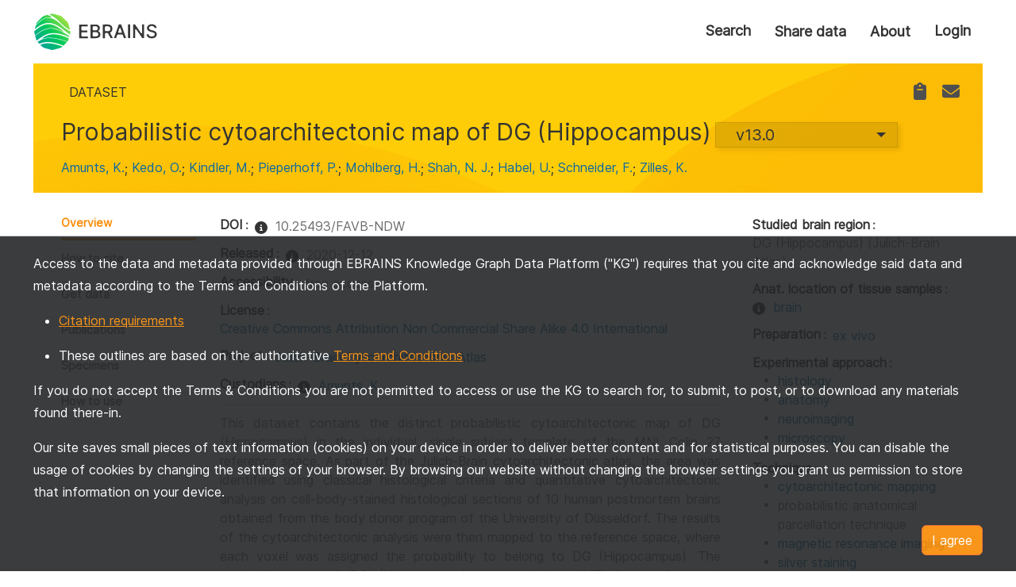

--- FILE ---
content_type: text/css
request_url: https://search.kg.ebrains.eu/assets/InstanceContainer-BRpDOXTL.css
body_size: 373
content:
button.kgs-previous-instance-link-btn{display:inline-block;margin:0 0 4px;padding:0;border:0;background:transparent;color:var(--link-color-1);cursor:pointer;text-decoration:none;text-align:left}button.kgs-previous-instance-link-btn:hover{color:var(--link-color-active)}.kgs-watermark{position:absolute;top:25%}.kgs-watermark p{position:absolute;color:gray;font-size:100px;pointer-events:none;transform:rotate(-45deg);opacity:.2}@media (min-width:768px){.kgs-watermark p{font-size:200px}}@media (min-width:992px){.kgs-watermark{top:40%}.kgs-watermark p{font-size:300px}}.kgs-instance-container{padding:0 var(--site-margin);min-height:100vh}@media (min-width:1200px){.kgs-instance-container{max-width:1200px;max-width:1400px;margin:0 auto}}


--- FILE ---
content_type: image/svg+xml
request_url: https://search.kg.ebrains.eu/static/img/hbp.svg
body_size: 50211
content:
<svg width="1083" height="206" viewBox="0 0 1083 206" fill="none" xmlns="http://www.w3.org/2000/svg">
<path d="M194.368 56.415L148.785 10.6812L102.6 0L56.415 10.6812L10.6812 56.415L0 102.6L10.6812 148.785L56.415 194.368L102.6 205.2L148.785 194.368L194.368 148.785L205.2 102.6L194.368 56.415Z" fill="white"/>
<path d="M102.6 0V205.2L56.415 194.519L10.6812 148.785L0 102.6L10.6812 56.415L56.415 10.6812L102.6 0Z" fill="url(#paint0_linear)"/>
<path d="M102.6 0V205.2L148.785 194.519L194.368 148.785L205.2 102.6L194.368 56.415L148.785 10.6812L102.6 0Z" fill="url(#paint1_linear)"/>
<path d="M56.4149 194.368L102.6 0L10.6812 148.785L102.6 102.901L10.6812 56.415" fill="url(#paint2_linear)"/>
<path d="M56.4149 194.368L102.6 194.669V205.2L56.4149 194.368Z" fill="url(#paint3_linear)"/>
<path d="M56.4149 10.6812L102.6 10.5308V0L56.4149 10.6812Z" fill="url(#paint4_linear)"/>
<path d="M10.6812 148.785L56.415 194.368L43.0258 160.068L10.6812 148.785Z" fill="url(#paint5_linear)"/>
<path d="M10.6812 56.415L56.415 10.6812L43.0258 45.5833L10.6812 56.415Z" fill="url(#paint6_linear)"/>
<path d="M10.6812 102.6L43.0258 45.5833L10.6812 56.4149V102.6Z" fill="url(#paint7_linear)"/>
<path d="M10.6812 102.6L43.0258 160.068L10.6812 148.785V102.6Z" fill="url(#paint8_linear)"/>
<path d="M56.415 10.6812L43.0259 45.5833L102.6 10.5308L56.415 10.6812Z" fill="url(#paint9_linear)"/>
<path d="M56.415 194.368L43.0259 160.068L102.6 194.669L56.415 194.368Z" fill="url(#paint10_linear)"/>
<path d="M10.6812 102.6L56.2645 102.75L43.0258 45.5833L10.6812 102.6Z" fill="url(#paint11_linear)"/>
<path d="M10.6812 102.6L56.2645 102.75L43.0258 160.068L10.6812 102.6Z" fill="url(#paint12_linear)"/>
<path d="M43.0259 45.5833L102.6 66.1935V10.5308L43.0259 45.5833Z" fill="url(#paint13_linear)"/>
<path d="M102.6 66.0431L56.2646 102.75L43.0259 45.5833L102.6 66.0431Z" fill="url(#paint14_linear)"/>
<path d="M43.0259 160.068L102.6 139.608V194.669L43.0259 160.068Z" fill="url(#paint15_linear)"/>
<path d="M102.6 139.608L74.7687 116.741L56.2646 102.75L43.0259 160.068L102.6 139.608Z" fill="url(#paint16_linear)"/>
<path d="M56.2645 102.75L102.6 103.051V139.608L74.7686 116.741L56.2645 102.75Z" fill="url(#paint17_linear)"/>
<path d="M56.2645 102.75L102.6 103.051V66.0432L56.2645 102.75Z" fill="url(#paint18_linear)"/>
<path d="M56.2645 10.5308L102.6 205.2L27.3801 72.9633L56.2645 10.5308Z" fill="url(#paint19_linear)"/>
<path d="M102.6 66.0432L74.7686 116.741L10.6812 148.785L102.6 139.608" fill="url(#paint20_linear)"/>
<path d="M102.6 139.608L74.7686 116.741L56.2645 102.75L10.6812 56.5654L102.6 66.0431" fill="url(#paint21_linear)"/>
<path d="M73.4148 27.8313L102.6 139.608V10.5308" fill="url(#paint22_linear)"/>
<path d="M65.4412 185.342L102.6 76.4235V205.2" fill="url(#paint23_linear)"/>
<path d="M10.6812 56.415L56.2645 102.75L10.6812 102.6H0" fill="url(#paint24_linear)"/>
<path d="M10.6812 56.415L27.38 73.2642L10.6812 102.6" fill="url(#paint25_linear)"/>
<path opacity="0.3" d="M56.2645 102.75L10.6812 148.785L43.1762 45.4329" fill="url(#paint26_linear)"/>
<path opacity="0.3" d="M56.2645 102.75L10.6812 56.415L43.1762 159.165" fill="url(#paint27_linear)"/>
<path opacity="0.3" d="M101.998 148.484L56.4149 194.368L88.7595 91.1666" fill="url(#paint28_linear)"/>
<path opacity="0.3" d="M101.998 56.7158L56.4149 10.6812L88.7595 114.033" fill="url(#paint29_linear)"/>
<path d="M102.6 66.0431L43.0259 45.5833L56.2646 102.75" fill="url(#paint30_linear)"/>
<path d="M102.6 139.759L43.0259 160.068L74.7687 116.741" fill="url(#paint31_linear)"/>
<path d="M82.742 10.6812L102.6 66.0431L43.0259 45.5833" fill="url(#paint32_linear)"/>
<path d="M82.742 194.97L102.6 139.608L43.0259 160.218" fill="url(#paint33_linear)"/>
<path opacity="0.3" d="M56.2645 102.75L56.415 10.6812L26.7783 50.9991L10.6812 102.6" fill="url(#paint34_linear)"/>
<path opacity="0.3" d="M56.2645 102.75L56.415 194.368L28.4331 154.953L10.6812 102.6" fill="url(#paint35_linear)"/>
<path d="M114.936 194.669L66.4943 152.095L77.3259 194.368" fill="url(#paint36_linear)"/>
<path d="M114.184 10.3804L65.7421 53.4062L76.8747 10.3804" fill="url(#paint37_linear)"/>
<path opacity="0.7" d="M0 102.6H10.6812V56.415L0 102.6Z" fill="url(#paint38_linear)"/>
<path opacity="0.7" d="M0 102.6H10.6812V148.785L0 102.6Z" fill="url(#paint39_linear)"/>
<path d="M148.785 194.368L102.6 0L194.368 148.785L102.6 102.901L194.519 56.415" fill="url(#paint40_linear)"/>
<path d="M148.785 194.368L102.6 194.669V205.2L148.785 194.368Z" fill="url(#paint41_linear)"/>
<path d="M148.785 10.6812L102.6 10.5308V0L148.785 10.6812Z" fill="url(#paint42_linear)"/>
<path d="M194.368 148.785L148.785 194.368L162.024 160.068L194.368 148.785Z" fill="url(#paint43_linear)"/>
<path d="M194.368 56.415L148.785 10.6812L162.024 45.5833L194.368 56.415Z" fill="url(#paint44_linear)"/>
<path d="M194.368 102.6L162.024 45.5833L194.368 56.4149V102.6Z" fill="url(#paint45_linear)"/>
<path d="M194.368 102.6L162.024 160.068L194.368 148.785V102.6Z" fill="url(#paint46_linear)"/>
<path d="M148.785 10.6812L162.024 45.5833L102.6 10.5308L148.785 10.6812Z" fill="url(#paint47_linear)"/>
<path d="M148.785 194.368L162.024 160.068L102.6 194.669L148.785 194.368Z" fill="url(#paint48_linear)"/>
<path d="M194.368 102.6L148.785 102.75L162.024 45.5833L194.368 102.6Z" fill="url(#paint49_linear)"/>
<path d="M194.519 102.6L148.785 102.75L162.024 160.068L194.519 102.6Z" fill="url(#paint50_linear)"/>
<path d="M162.024 45.5833L102.6 66.1935V10.5308L162.024 45.5833Z" fill="url(#paint51_linear)"/>
<path d="M102.6 66.0431L148.785 102.75L162.024 45.5833L102.6 66.0431Z" fill="url(#paint52_linear)"/>
<path d="M162.024 160.068L102.6 139.608V194.669L162.024 160.068Z" fill="url(#paint53_linear)"/>
<path d="M102.6 139.608L130.281 116.741L148.785 102.75L162.024 160.068L102.6 139.608Z" fill="url(#paint54_linear)"/>
<path d="M148.785 102.75L102.6 103.051V139.608L130.281 116.741L148.785 102.75Z" fill="url(#paint55_linear)"/>
<path d="M148.785 102.75L102.6 103.051V66.0432L148.785 102.75Z" fill="url(#paint56_linear)"/>
<path d="M148.785 10.5308L102.6 205.2L177.67 72.9633L148.785 10.5308Z" fill="url(#paint57_linear)"/>
<path d="M102.6 66.0432L130.281 116.741L194.519 148.785L102.6 139.608" fill="url(#paint58_linear)"/>
<path d="M102.6 139.608L130.281 116.741L148.785 102.75L194.368 56.5654L102.6 66.0431" fill="url(#paint59_linear)"/>
<path d="M131.785 27.8313L102.6 139.608V10.5308" fill="url(#paint60_linear)"/>
<path d="M139.759 185.342L102.6 76.4235V205.2" fill="url(#paint61_linear)"/>
<path d="M194.368 56.415L148.785 102.75L194.368 102.6H205.2" fill="url(#paint62_linear)"/>
<path d="M194.368 56.415L177.82 73.2642L194.368 102.6" fill="url(#paint63_linear)"/>
<path opacity="0.3" d="M148.785 102.75L194.368 148.785L162.024 45.4329" fill="url(#paint64_linear)"/>
<path opacity="0.3" d="M148.785 102.75L194.368 56.415L162.024 159.165" fill="url(#paint65_linear)"/>
<path opacity="0.3" d="M103.051 148.484L148.785 194.368L116.29 91.1666" fill="url(#paint66_linear)"/>
<path opacity="0.3" d="M103.051 56.7158L148.785 10.6812L116.29 114.033" fill="url(#paint67_linear)"/>
<path d="M102.6 66.0431L162.024 45.5833L148.785 102.75" fill="url(#paint68_linear)"/>
<path d="M102.45 139.759L162.024 160.068L130.281 116.741" fill="url(#paint69_linear)"/>
<path d="M122.308 10.6812L102.6 66.0431L162.024 45.5833" fill="url(#paint70_linear)"/>
<path d="M122.308 194.97L102.6 139.608L162.024 160.218" fill="url(#paint71_linear)"/>
<path opacity="0.3" d="M148.785 102.75V10.6812L178.422 50.9991L194.368 102.6" fill="url(#paint72_linear)"/>
<path opacity="0.3" d="M148.785 102.75V194.368L176.617 154.953L194.368 102.6" fill="url(#paint73_linear)"/>
<path d="M90.264 194.669L138.706 152.095L127.724 194.368" fill="url(#paint74_linear)"/>
<path d="M90.8658 10.3804L139.307 53.4062L128.325 10.3804" fill="url(#paint75_linear)"/>
<path opacity="0.7" d="M205.2 102.6H194.368V56.415L205.2 102.6Z" fill="url(#paint76_linear)"/>
<path opacity="0.7" d="M205.2 102.6H194.368V148.785L205.2 102.6Z" fill="url(#paint77_linear)"/>
<path d="M102.6 151.493C129.603 151.493 151.493 129.603 151.493 102.6C151.493 75.5971 129.603 53.707 102.6 53.707C75.5972 53.707 53.707 75.5971 53.707 102.6C53.707 129.603 75.5972 151.493 102.6 151.493Z" fill="url(#paint78_radial)"/>
<path d="M145.927 80.1846C144.723 78.0784 143.068 76.2732 140.962 74.7688C138.856 73.2644 136.299 72.0608 133.29 71.3086C131.334 70.7069 127.573 70.406 123.962 70.406H123.361C118.547 70.2556 114.033 70.406 113.582 70.406H96.7329V73.1139C102.45 74.0166 106.963 78.0784 107.113 85.6004C107.565 99.2905 95.8302 99.5914 92.9719 99.7418C90.264 99.8922 84.6977 99.8922 84.6977 99.8922H76.5739V72.813H84.6977V70.2556H57.4681V72.813H67.5476V132.086H57.4681V134.794H84.6977V132.086H76.5739V102.6H84.6977L91.317 102.751C97.0338 102.751 108.166 105.308 108.166 118.246C108.166 127.423 102.299 131.334 96.5824 131.936V134.794H123.662V132.086H121.856H115.688V105.158V103.653V102.6H121.706C129.529 102.6 132.989 101.998 132.989 101.998C137.653 101.096 143.52 98.6887 146.528 92.972C147.281 91.3172 147.732 89.3614 147.732 87.4057C147.732 84.6978 147.13 82.2908 145.927 80.1846ZM123.812 99.7418H115.839V72.813H123.812C129.679 72.813 138.856 74.9192 138.856 86.3526C138.856 97.7861 129.679 99.7418 123.812 99.7418Z" fill="black"/>
<path d="M260.111 72.0608H270.19V101.697H240.102V72.0608H250.031V70.8572H220.996V72.0608H231.076V133.892H220.996V135.246H250.031V133.892H240.102V102.901H270.19V133.892H260.111V135.246H289.145V133.892H279.216V72.0608H289.145V70.8572H260.111V72.0608Z" fill="black"/>
<path d="M330.366 96.432H315.773V97.6355H322.694V118.547C322.694 121.104 322.242 123.361 321.49 125.317C320.738 127.272 319.685 129.078 318.481 130.582C317.278 132.086 316.074 133.139 314.57 133.892C313.216 134.644 311.712 135.095 310.508 135.095C309.004 135.095 307.65 134.794 306.747 134.192C305.844 133.591 304.942 132.839 304.34 131.785C303.738 130.732 303.287 129.679 303.136 128.325C302.986 126.971 302.836 125.617 302.836 123.963V96.432H288.092V97.6355H295.013V123.361C295.013 125.166 295.163 126.67 295.464 127.874C295.765 129.078 296.066 130.131 296.517 130.883C296.968 131.635 297.42 132.237 297.871 132.688C298.322 133.139 298.924 133.591 299.225 133.892C300.128 134.493 301.181 135.095 302.685 135.546C304.19 136.148 306.145 136.299 308.552 136.299C310.508 136.299 312.313 135.998 313.818 135.396C315.322 134.794 316.526 133.892 317.729 132.989C318.782 131.936 319.835 130.883 320.587 129.679C321.34 128.476 321.941 127.272 322.543 126.069H322.694V135.246H337.286V134.042H330.366V96.432V96.432Z" fill="black"/>
<path d="M409.347 108.919C409.347 99.8922 404.984 95.379 396.108 95.379C394.303 95.379 392.498 95.6798 391.144 96.1312C389.639 96.5825 388.436 97.3347 387.232 98.0869C386.179 98.8391 385.277 99.8922 384.524 100.795C383.772 101.848 383.17 102.901 382.87 103.954H382.719C381.967 100.945 380.463 98.6886 378.206 97.3347C375.949 95.9807 373.241 95.379 370.233 95.379C366.923 95.379 363.914 96.2816 361.658 97.9364C359.251 99.5913 357.445 102.299 356.242 105.91H356.091V96.432H341.499V97.6356H348.419V133.892H341.499V135.095H363.162V133.892H356.091V113.883C356.091 110.724 356.543 108.166 357.445 105.91C358.348 103.804 359.401 101.998 360.755 100.644C362.109 99.2904 363.463 98.2373 364.967 97.6356C366.472 97.0338 367.826 96.7329 369.18 96.7329C370.985 96.7329 372.489 97.3347 373.542 98.6886C374.595 99.8922 375.197 101.848 375.197 104.556V134.042H368.277V135.246H389.94V134.042H383.02V110.874C383.02 108.467 383.321 106.361 384.224 104.556C384.976 102.751 386.029 101.246 387.232 100.193C388.436 98.9895 389.79 98.2373 391.294 97.6356C392.799 97.0338 394.303 96.7329 395.807 96.7329C397.763 96.7329 399.268 97.3347 400.321 98.3878C401.374 99.5913 401.975 101.096 401.975 103.202V133.892H395.055V135.095H416.267V133.892H409.347V108.919Z" fill="black"/>
<path d="M458.541 134.343C457.789 134.644 457.187 134.644 456.435 134.644C455.382 134.644 454.629 134.343 454.028 133.741C453.426 133.139 453.275 131.936 453.275 130.281V107.715C453.275 106.06 452.974 104.556 452.523 103.051C452.072 101.547 451.169 100.193 450.116 99.14C448.913 97.9364 447.408 97.0338 445.603 96.2816C443.798 95.5294 441.391 95.2285 438.683 95.2285C436.426 95.2285 434.32 95.5294 432.515 95.9807C430.709 96.5825 429.205 97.3347 428.152 98.2373C426.948 99.14 426.046 100.193 425.444 101.397C424.842 102.6 424.541 103.804 424.541 105.158C424.541 106.361 424.842 107.264 425.294 108.016C425.745 108.768 426.948 109.069 429.055 109.069C430.258 109.069 431.01 108.768 431.612 108.166C432.214 107.565 432.515 106.812 432.515 106.06C432.515 105.609 432.364 104.857 432.214 103.804C432.063 102.751 431.913 101.848 431.913 100.795C431.913 99.2904 432.515 98.0869 433.869 97.3347C435.223 96.5825 436.877 96.2816 438.833 96.2816C440.338 96.2816 441.541 96.432 442.444 96.8834C443.346 97.3347 444.099 97.9364 444.55 98.6886C445.001 99.4408 445.302 100.494 445.603 101.697C445.753 102.901 445.904 104.104 445.904 105.609C445.904 107.414 445.753 108.919 445.452 109.972C445.152 111.025 444.7 111.927 443.948 112.529C443.196 113.281 442.143 113.883 440.939 114.334C439.585 114.786 437.931 115.387 435.975 115.989C434.32 116.591 432.665 117.042 431.01 117.494C429.355 117.945 427.851 118.547 426.497 119.299C425.143 120.051 424.09 121.104 423.187 122.308C422.285 123.511 421.984 125.317 421.984 127.423C421.984 128.325 422.134 129.378 422.435 130.431C422.736 131.485 423.338 132.387 424.09 133.29C424.993 134.192 426.046 134.794 427.55 135.396C429.055 135.998 431.01 136.299 433.568 136.299C435.824 136.299 437.63 135.998 439.134 135.546C440.638 135.095 441.691 134.343 442.594 133.591C443.497 132.839 444.099 132.086 444.55 131.184C445.001 130.431 445.302 129.679 445.603 129.078H445.753C446.205 131.334 447.107 132.989 448.461 134.343C449.815 135.546 451.921 136.148 454.78 136.148C456.284 136.148 457.638 135.847 458.691 135.396C459.744 134.945 460.647 134.343 461.55 133.741L460.797 132.688C459.895 133.741 459.293 134.042 458.541 134.343ZM445.603 122.007C445.603 123.21 445.452 124.564 445.302 126.069C445.152 127.573 444.7 128.927 444.099 130.131C443.497 131.334 442.594 132.387 441.24 133.29C440.037 134.192 438.382 134.493 436.426 134.493C435.072 134.493 433.869 134.192 432.966 133.741C432.063 133.29 431.462 132.688 430.86 131.936C430.409 131.184 430.108 130.281 429.807 129.378C429.656 128.476 429.506 127.423 429.506 126.52C429.506 124.414 429.957 122.609 431.01 121.255C432.063 119.901 433.568 118.697 435.373 117.945L442.143 115.237C443.948 114.485 445.001 113.733 445.152 112.83H445.302V122.007H445.603Z" fill="black"/>
<path d="M507.584 107.565C507.584 103.352 506.381 100.343 503.823 98.3877C501.266 96.432 498.107 95.5294 494.045 95.5294C491.487 95.5294 489.231 95.9807 487.425 96.7329C485.62 97.4851 484.116 98.5382 482.912 99.7417C481.709 100.945 480.806 101.998 480.054 103.202C479.302 104.405 478.85 105.458 478.399 106.211H478.249V96.5824H463.656V97.786H470.576V134.042H463.656V135.245H485.319V134.042H478.399V113.432C478.399 111.025 478.7 108.768 479.602 106.812C480.355 104.706 481.408 103.051 482.762 101.547C484.116 100.043 485.62 98.839 487.425 98.0868C489.231 97.1842 491.036 96.8833 492.992 96.8833C495.399 96.8833 497.054 97.6355 498.257 99.1399C499.31 100.644 499.912 102.6 499.912 104.857V134.042H492.992V135.245H514.655V134.042H507.735V107.565H507.584Z" fill="black"/>
<path d="M701.351 78.6801C702.253 77.7774 702.705 76.5739 702.705 75.22C702.705 73.866 702.253 72.8129 701.351 71.7598C700.448 70.8572 699.245 70.4059 697.891 70.4059C696.537 70.4059 695.484 70.8572 694.431 71.7598C693.528 72.6625 693.077 73.866 693.077 75.22C693.077 76.5739 693.528 77.627 694.431 78.6801C695.333 79.5827 696.537 80.034 697.891 80.034C699.395 80.1845 700.448 79.7332 701.351 78.6801Z" fill="black"/>
<path d="M596.043 105.158C594.238 103.804 592.131 102.751 589.875 101.998C587.618 101.246 585.362 100.795 583.256 100.644V100.494C585.362 100.193 587.317 99.7417 589.273 98.9895C591.229 98.2373 592.884 97.1842 594.388 95.9807C595.892 94.7772 597.096 93.2728 597.848 91.618C598.751 89.9631 599.202 88.1578 599.202 86.0517C599.202 84.5473 598.901 83.0429 598.299 81.2376C597.698 79.4323 596.645 77.7775 594.99 76.2731C593.335 74.7687 591.078 73.4147 588.37 72.3616C585.512 71.3085 581.902 70.7068 577.539 70.7068C576.636 70.7068 575.884 70.7068 574.981 70.7068C574.079 70.7068 573.176 70.7068 572.123 70.7068C571.22 70.7068 570.167 70.8572 569.265 70.8572C568.362 70.8572 567.459 70.8572 566.557 70.8572H550.761V72.0607H560.84V133.892H550.761V135.095H566.557C567.61 135.095 568.663 135.095 569.566 135.095C570.468 135.095 571.521 135.095 572.424 135.246C573.326 135.246 574.229 135.396 574.981 135.396C575.734 135.396 576.636 135.396 577.539 135.396C581.751 135.396 585.362 134.945 588.521 134.042C591.68 133.139 594.238 131.785 596.344 130.131C598.45 128.476 599.954 126.52 601.007 124.263C602.06 122.007 602.512 119.449 602.512 116.741C602.512 114.184 601.91 111.927 600.857 109.821C599.353 108.166 597.999 106.512 596.043 105.158ZM569.716 72.0607C570.468 71.9103 571.521 71.9103 572.574 71.9103C573.627 71.9103 574.831 71.9103 575.884 71.9103C577.388 71.9103 579.043 72.0607 580.698 72.3616C582.353 72.6625 583.707 73.2643 585.061 74.3174C586.415 75.22 587.468 76.7244 588.22 78.6801C588.972 80.6358 589.424 83.0429 589.424 86.2021C589.424 88.91 589.123 91.3171 588.671 93.1224C588.07 94.9276 587.317 96.432 586.415 97.4851C585.362 98.5382 584.158 99.2904 582.804 99.7417C581.45 100.193 579.946 100.343 578.141 100.343H569.716V72.0607ZM590.928 125.166C590.326 127.423 589.424 129.228 588.07 130.582C586.716 131.936 585.061 132.839 583.105 133.44C581.149 134.042 578.592 134.192 575.884 134.192C574.229 134.192 573.026 134.192 572.123 134.042C571.22 133.892 570.468 133.892 569.716 133.892V101.246H579.645C583.707 101.246 586.716 102.6 588.822 105.458C590.928 108.166 591.831 112.078 591.831 116.892C591.831 120.202 591.53 123.06 590.928 125.166Z" fill="black"/>
<path d="M639.67 97.7859C639.069 97.0337 638.166 96.5824 637.113 96.1311C636.06 95.6798 634.856 95.3789 633.502 95.3789C631.547 95.3789 629.892 95.6798 628.538 96.432C627.184 97.1842 625.98 98.0868 625.078 99.1399C624.175 100.193 623.423 101.246 622.821 102.45C622.219 103.653 621.918 104.556 621.618 105.458H621.467V96.2815H606.875V97.4851H613.795V133.741H606.875V134.945H629.44V133.741H621.618V113.281C621.618 110.724 621.918 108.467 622.52 106.511C623.122 104.556 623.874 102.901 624.927 101.547C625.83 100.193 626.883 99.1399 627.936 98.3877C628.989 97.6355 630.042 97.3346 630.945 97.3346C633.051 97.3346 634.104 98.2373 634.104 100.193C634.104 100.945 634.104 101.547 633.954 101.998C633.803 102.45 633.653 102.75 633.502 103.202C633.352 103.503 633.201 103.804 633.051 104.255C632.901 104.556 632.901 105.007 632.901 105.609C632.901 107.264 634.254 108.166 636.812 108.166C638.015 108.166 639.069 107.865 639.971 107.113C640.874 106.511 641.325 105.157 641.325 103.202C641.325 102.299 641.175 101.397 640.874 100.494C640.874 99.2903 640.422 98.5381 639.67 97.7859Z" fill="black"/>
<path d="M681.794 134.343C681.041 134.644 680.44 134.644 679.687 134.644C678.634 134.644 677.882 134.343 677.28 133.741C676.679 133.139 676.528 131.936 676.528 130.281V107.715C676.528 106.06 676.227 104.556 675.776 103.051C675.325 101.547 674.422 100.193 673.369 99.14C672.165 97.9365 670.661 97.0339 668.856 96.2817C667.051 95.5295 664.644 95.2286 661.936 95.2286C659.679 95.2286 657.573 95.5295 655.768 95.9808C653.962 96.5825 652.458 97.3347 651.405 98.2374C650.201 99.14 649.299 100.193 648.697 101.397C648.095 102.6 647.794 103.804 647.794 105.158C647.794 106.361 648.095 107.264 648.547 108.016C648.998 108.768 650.201 109.069 652.308 109.069C653.511 109.069 654.263 108.768 654.865 108.166C655.467 107.565 655.768 106.812 655.768 106.06C655.768 105.609 655.617 104.857 655.467 103.804C655.316 102.751 655.166 101.848 655.166 100.795C655.166 99.2904 655.768 98.0869 657.122 97.3347C658.476 96.5825 660.13 96.2817 662.086 96.2817C663.59 96.2817 664.794 96.4321 665.697 96.8834C666.599 97.3347 667.351 97.9365 667.803 98.6887C668.254 99.4409 668.555 100.494 668.856 101.697C669.006 102.901 669.157 104.105 669.157 105.609C669.157 107.414 669.006 108.919 668.705 109.972C668.405 111.025 667.953 111.927 667.201 112.529C666.449 113.281 665.396 113.883 664.192 114.334C662.838 114.786 661.183 115.388 659.228 115.989C657.573 116.591 655.918 117.042 654.263 117.494C652.608 117.945 651.104 118.547 649.75 119.299C648.396 120.051 647.343 121.104 646.44 122.308C645.538 123.511 645.237 125.317 645.237 127.423C645.237 128.325 645.387 129.378 645.688 130.432C645.989 131.485 646.591 132.387 647.343 133.29C648.246 134.193 649.299 134.794 650.803 135.396C652.308 135.998 654.263 136.299 656.821 136.299C659.077 136.299 660.883 135.998 662.387 135.546C663.891 135.095 664.944 134.343 665.847 133.591C666.75 132.839 667.351 132.086 667.803 131.184C668.254 130.432 668.555 129.679 668.856 129.078H669.006C669.458 131.334 670.36 132.989 671.714 134.343C673.068 135.546 675.174 136.148 678.033 136.148C679.537 136.148 680.891 135.847 681.944 135.396C682.997 134.945 683.9 134.343 684.802 133.741L684.05 132.688C683.148 133.741 682.546 134.042 681.794 134.343ZM668.705 122.007C668.705 123.21 668.555 124.564 668.405 126.069C668.254 127.573 667.803 128.927 667.201 130.131C666.599 131.334 665.697 132.387 664.343 133.29C663.139 134.193 661.484 134.493 659.529 134.493C658.175 134.493 656.971 134.193 656.069 133.741C655.166 133.29 654.564 132.688 653.962 131.936C653.511 131.184 653.21 130.281 652.909 129.378C652.759 128.476 652.608 127.423 652.608 126.52C652.608 124.414 653.06 122.609 654.113 121.255C655.166 119.901 656.67 118.697 658.476 117.945L665.245 115.237C667.051 114.485 668.104 113.733 668.254 112.83H668.405V122.007H668.705Z" fill="black"/>
<path d="M702.103 96.4321H687.36V97.6356H694.28V133.892H687.36V135.246H709.023V133.892H702.103V96.4321Z" fill="black"/>
<path d="M757.615 107.565C757.615 103.352 756.412 100.343 753.854 98.3877C751.297 96.432 748.138 95.5294 744.076 95.5294C741.518 95.5294 739.262 95.9807 737.456 96.7329C735.651 97.4851 734.147 98.5382 732.943 99.7417C731.74 100.945 730.837 101.998 730.085 103.202C729.333 104.405 728.881 105.458 728.43 106.211H728.28V96.5824H713.687V97.786H720.607V134.042H713.687V135.245H735.35V134.042H728.43V113.432C728.43 111.025 728.731 108.768 729.633 106.812C730.386 104.706 731.439 103.051 732.793 101.547C734.147 100.043 735.651 98.839 737.456 98.0868C739.262 97.1842 741.067 96.8833 743.023 96.8833C745.43 96.8833 747.085 97.6355 748.288 99.1399C749.341 100.644 749.943 102.6 749.943 104.857V134.042H743.023V135.245H764.686V134.042H757.766V107.565H757.615Z" fill="black"/>
<path d="M844.269 75.22C842.162 73.7156 839.605 72.5121 836.747 71.7599C833.888 71.0077 830.579 70.5563 827.269 70.5563C826.366 70.5563 825.614 70.5563 824.711 70.5563C823.959 70.5563 823.057 70.5563 822.154 70.5563C821.251 70.5563 820.499 70.7068 819.596 70.7068C818.694 70.7068 817.942 70.7068 817.039 70.7068H800.039V71.9103H810.119V133.741H800.039V134.945H829.074V133.741H818.995V104.104C820.048 104.255 821.251 104.405 822.455 104.556C823.809 104.706 824.862 104.706 825.765 104.706C829.074 104.706 832.233 104.255 835.242 103.503C838.251 102.75 840.959 101.547 843.216 100.193C845.472 98.6886 847.277 97.0338 848.782 94.9276C850.136 92.8214 850.888 90.4144 850.888 87.7065C850.888 85.149 850.286 82.742 849.083 80.6358C848.03 78.5296 846.375 76.7244 844.269 75.22ZM836.897 99.5912C834.34 102.149 830.879 103.503 826.517 103.503C825.464 103.503 824.26 103.503 823.057 103.352C821.703 103.202 820.499 103.051 819.296 102.75V72.0607C819.747 72.0607 820.499 71.9103 821.402 71.9103C822.304 71.9103 823.357 71.7599 824.561 71.7599C827.419 71.7599 829.977 72.0607 832.083 72.5121C834.189 72.9634 835.844 73.866 837.198 75.0695C838.552 76.2731 839.455 77.9279 840.056 80.034C840.658 82.1402 840.959 84.6977 840.959 87.7065C840.658 92.9719 839.454 97.0338 836.897 99.5912Z" fill="black"/>
<path d="M885.188 97.7859C884.586 97.0337 883.684 96.5824 882.631 96.131C881.578 95.6797 880.374 95.3788 879.02 95.3788C877.064 95.3788 875.41 95.6797 874.056 96.4319C872.702 97.1841 871.498 98.0868 870.596 99.1398C869.693 100.193 868.941 101.246 868.339 102.45C867.737 103.653 867.436 104.556 867.135 105.458H866.985V96.2815H852.392V97.485H859.313V133.741H852.392V134.945H874.958V133.741H867.135V113.281C867.135 110.724 867.436 108.467 868.038 106.511C868.64 104.556 869.392 102.901 870.445 101.547C871.348 100.193 872.401 99.1398 873.454 98.3876C874.507 97.6354 875.56 97.3346 876.463 97.3346C878.569 97.3346 879.622 98.2372 879.622 100.193C879.622 100.945 879.622 101.547 879.471 101.998C879.321 102.45 879.171 102.75 879.02 103.202C878.87 103.503 878.719 103.803 878.569 104.255C878.418 104.556 878.418 105.007 878.418 105.609C878.418 107.264 879.772 108.166 882.33 108.166C883.533 108.166 884.586 107.865 885.489 107.113C886.392 106.511 886.843 105.157 886.843 103.202C886.843 102.299 886.693 101.396 886.392 100.494C886.241 99.2903 885.79 98.5381 885.188 97.7859Z" fill="black"/>
<path d="M933.028 115.839C933.028 112.83 932.426 110.122 931.072 107.564C929.718 105.007 928.064 102.901 926.108 100.945C924.152 99.1398 921.896 97.6354 919.338 96.5823C916.781 95.5293 914.373 95.0779 911.966 95.0779C909.559 95.0779 907.152 95.5293 904.595 96.5823C902.037 97.6354 899.781 98.9894 897.825 100.945C895.869 102.75 894.214 105.007 892.86 107.564C891.507 110.122 890.905 112.83 890.905 115.839C890.905 118.697 891.507 121.405 892.71 123.812C893.914 126.369 895.568 128.476 897.524 130.431C899.48 132.237 901.737 133.741 904.294 134.794C906.851 135.847 909.409 136.449 912.117 136.449C914.825 136.449 917.382 135.847 919.94 134.794C922.497 133.741 924.754 132.237 926.71 130.431C928.665 128.626 930.32 126.369 931.524 123.812C932.426 121.405 933.028 118.697 933.028 115.839ZM922.949 126.069C922.347 128.626 921.444 130.582 920.391 131.936C919.338 133.29 917.984 134.192 916.63 134.644C915.126 135.095 913.621 135.245 911.966 135.245C910.312 135.245 908.807 135.095 907.303 134.644C905.798 134.192 904.595 133.29 903.542 131.936C902.489 130.582 901.586 128.626 900.984 126.069C900.383 123.511 899.931 120.201 899.931 115.839C899.931 112.228 900.232 109.219 900.683 106.812C901.135 104.405 901.887 102.45 902.94 100.795C903.993 99.2903 905.197 98.0867 906.701 97.485C908.205 96.8832 910.011 96.4319 911.966 96.4319C914.073 96.4319 915.727 96.7328 917.232 97.485C918.736 98.0867 919.94 99.2903 920.993 100.795C922.046 102.299 922.798 104.255 923.249 106.812C923.701 109.219 924.002 112.228 924.002 115.839C924.002 120.051 923.55 123.511 922.949 126.069Z" fill="black"/>
<path d="M950.178 70.5563C948.824 70.5563 947.771 71.0077 946.718 71.9103C945.815 72.8129 945.364 74.0165 945.364 75.3704C945.364 76.7244 945.815 77.7775 946.718 78.8305C947.621 79.7332 948.824 80.1845 950.178 80.1845C951.532 80.1845 952.585 79.7332 953.638 78.8305C954.541 77.9279 954.992 76.7244 954.992 75.3704C954.992 74.0165 954.541 72.9634 953.638 71.9103C952.736 71.0077 951.532 70.5563 950.178 70.5563Z" fill="black"/>
<path d="M939.497 97.6355H946.417V150.741C946.417 153.9 945.966 156.157 945.063 157.511C944.161 158.865 942.807 159.617 941.001 159.617C940.099 159.617 939.196 159.316 938.444 158.714C937.692 158.112 937.24 157.21 937.24 156.006C937.24 154.953 937.391 154.201 937.541 153.449C937.692 152.847 937.842 152.095 937.842 151.343C937.842 150.44 937.541 149.537 937.09 149.086C936.488 148.484 935.736 148.183 934.683 148.183C933.479 148.183 932.577 148.484 931.825 149.236C931.072 149.989 930.621 151.042 930.621 152.546C930.621 153.9 930.922 155.104 931.674 156.157C932.426 157.21 933.178 158.112 934.232 158.714C935.285 159.316 936.338 159.918 937.391 160.218C938.594 160.519 939.647 160.67 940.55 160.67C941.453 160.67 942.355 160.519 943.408 160.369C944.462 160.218 945.515 159.767 946.417 159.165C947.47 158.564 948.373 157.811 949.276 156.909C950.178 156.006 951.081 154.803 951.833 153.298C952.134 152.696 952.435 152.095 952.736 151.343C953.037 150.59 953.337 149.688 953.488 148.484C953.789 147.281 953.939 145.776 954.09 143.821C954.24 141.865 954.24 139.458 954.24 136.599V95.9807H939.497V97.6355V97.6355Z" fill="black"/>
<path d="M976.957 112.83H1004.79C1004.79 109.52 1004.19 106.812 1003.13 104.556C1002.08 102.299 1000.58 100.494 998.921 99.1399C997.266 97.7859 995.461 96.7329 993.505 96.1311C991.549 95.5293 989.744 95.2285 988.089 95.2285C985.231 95.2285 982.673 95.8302 980.116 97.0337C977.709 98.2372 975.452 99.7416 973.647 101.697C971.842 103.653 970.337 105.91 969.284 108.317C968.231 110.874 967.629 113.432 967.629 115.989C967.629 118.998 968.081 121.856 969.134 124.414C970.187 126.971 971.541 129.077 973.496 130.883C975.302 132.688 977.558 134.042 980.116 135.095C982.673 135.998 985.532 136.599 988.541 136.599C991.549 136.599 993.956 136.148 995.912 135.245C997.868 134.343 999.372 133.29 1000.43 131.936C1001.48 130.732 1002.38 129.529 1002.83 128.175C1003.28 126.971 1003.73 125.918 1003.89 125.316L1002.53 125.016C1002.23 125.768 1001.93 126.67 1001.48 127.874C1001.03 129.077 1000.27 130.131 999.222 131.334C998.169 132.387 996.815 133.44 995.16 134.192C993.505 134.945 991.248 135.396 988.541 135.396C985.833 135.396 983.726 134.794 982.222 133.741C980.567 132.538 979.364 131.184 978.611 129.378C977.859 127.573 977.257 125.617 976.957 123.511C976.656 121.405 976.656 119.299 976.656 117.343C976.656 116.44 976.656 115.538 976.656 114.936C976.957 114.033 976.957 113.432 976.957 112.83ZM977.859 105.759C978.311 103.954 978.912 102.299 979.665 100.945C980.417 99.5912 981.47 98.3877 982.824 97.6355C984.178 96.8833 985.833 96.432 987.939 96.432C989.142 96.432 990.195 96.5824 991.098 96.8833C992.151 97.1842 992.903 97.7859 993.655 98.5381C994.408 99.2903 994.859 100.343 995.31 101.697C995.762 103.051 995.912 104.706 995.912 106.812C995.912 107.565 995.912 108.317 995.912 109.069C995.912 109.821 995.912 110.573 995.762 111.476H977.257C977.257 109.52 977.408 107.565 977.859 105.759Z" fill="black"/>
<path d="M1046.91 127.723C1046.46 128.927 1045.71 129.98 1044.65 131.184C1043.6 132.237 1042.25 133.29 1040.59 134.042C1038.94 134.794 1036.68 135.245 1033.97 135.245C1031.57 135.245 1029.46 134.794 1027.96 133.741C1026.45 132.688 1025.25 131.334 1024.35 129.679C1023.44 128.024 1022.84 125.918 1022.54 123.662C1022.24 121.405 1022.09 118.998 1022.09 116.29C1022.09 111.777 1022.39 108.166 1023.29 105.458C1024.04 102.75 1024.95 100.795 1026.15 99.4407C1027.35 98.0867 1028.56 97.3345 1030.06 96.8832C1031.42 96.5823 1032.92 96.4319 1034.12 96.4319C1035.93 96.4319 1037.58 96.8832 1038.94 97.6354C1040.29 98.3876 1041.04 99.4407 1041.04 100.795C1041.04 101.547 1040.89 102.6 1040.44 103.803C1039.99 105.007 1039.84 106.06 1039.84 106.812C1039.84 107.865 1040.29 108.618 1041.19 109.069C1042.1 109.52 1043.15 109.821 1044.2 109.821C1045.71 109.821 1046.91 109.37 1047.66 108.618C1048.42 107.865 1048.87 106.812 1048.87 105.458C1048.87 103.653 1048.42 101.998 1047.51 100.644C1046.61 99.2903 1045.41 98.2372 1044.05 97.485C1042.7 96.7328 1041.04 96.131 1039.39 95.6797C1037.73 95.2284 1035.93 95.0779 1034.42 95.0779C1031.57 95.0779 1028.86 95.6797 1026.3 96.7328C1023.74 97.7859 1021.49 99.2903 1019.68 101.096C1017.73 102.901 1016.22 105.157 1015.17 107.715C1014.12 110.272 1013.51 112.98 1013.51 115.989C1013.51 119.75 1014.12 122.909 1015.47 125.617C1016.82 128.175 1018.48 130.281 1020.43 131.936C1022.54 133.591 1024.8 134.644 1027.2 135.396C1029.61 136.148 1032.02 136.449 1034.27 136.449C1037.28 136.449 1039.69 135.998 1041.65 135.095C1043.6 134.192 1045.11 133.139 1046.16 131.785C1047.21 130.582 1048.11 129.378 1048.57 128.024C1049.02 126.821 1049.47 125.768 1049.62 125.166L1048.27 124.865C1047.66 125.617 1047.36 126.67 1046.91 127.723Z" fill="black"/>
<path d="M1081.66 127.573C1081.36 129.529 1080.46 131.334 1079.11 132.838C1077.75 134.343 1076.1 135.095 1073.99 135.095C1073.39 135.095 1072.79 134.945 1072.19 134.794C1071.58 134.644 1070.98 134.192 1070.38 133.591C1069.78 132.989 1069.33 132.237 1069.03 131.184C1068.72 130.13 1068.57 128.777 1068.57 127.122V97.6354H1081.36V96.4319H1068.57V84.0958C1067.97 84.5471 1067.37 84.9985 1066.62 85.1489C1066.02 85.2993 1065.11 85.4498 1064.21 85.4498C1063.16 85.4498 1062.41 85.4498 1062.11 85.2993C1061.65 85.1489 1061.2 84.9985 1060.75 84.848V96.4319H1053.83V97.6354H1060.75V126.369C1060.75 129.529 1061.65 132.086 1063.46 133.741C1065.26 135.546 1068.42 136.299 1072.94 136.299C1074.74 136.299 1076.25 135.998 1077.45 135.396C1078.65 134.794 1079.71 134.042 1080.46 133.29C1081.21 132.387 1081.81 131.484 1082.11 130.582C1082.41 129.679 1082.72 128.777 1082.87 128.024L1081.66 127.573Z" fill="black"/>
<defs>
<linearGradient id="paint0_linear" x1="-0.0382117" y1="102.575" x2="102.56" y2="102.575" gradientUnits="userSpaceOnUse">
<stop offset="0.175" stop-color="#EA1D2C"/>
<stop offset="0.9673" stop-color="#FFC809"/>
</linearGradient>
<linearGradient id="paint1_linear" x1="102.56" y1="102.575" x2="205.158" y2="102.575" gradientUnits="userSpaceOnUse">
<stop offset="0.1541" stop-color="#2DB5AE"/>
<stop offset="0.8842" stop-color="#124C96"/>
</linearGradient>
<linearGradient id="paint2_linear" x1="142.69" y1="99.4967" x2="55.3079" y2="96.3273" gradientUnits="userSpaceOnUse">
<stop stop-color="white"/>
<stop offset="1" stop-color="white" stop-opacity="0"/>
</linearGradient>
<linearGradient id="paint3_linear" x1="75.9163" y1="208.831" x2="85.9234" y2="183.358" gradientUnits="userSpaceOnUse">
<stop stop-color="white"/>
<stop offset="1" stop-color="white" stop-opacity="0"/>
</linearGradient>
<linearGradient id="paint4_linear" x1="75.9163" y1="-3.69044" x2="85.9234" y2="21.783" gradientUnits="userSpaceOnUse">
<stop stop-color="white"/>
<stop offset="1" stop-color="white" stop-opacity="0"/>
</linearGradient>
<linearGradient id="paint5_linear" x1="65.6315" y1="144.02" x2="34.9282" y2="170.402" gradientUnits="userSpaceOnUse">
<stop stop-color="white"/>
<stop offset="1" stop-color="white" stop-opacity="0"/>
</linearGradient>
<linearGradient id="paint6_linear" x1="66.2652" y1="61.6668" x2="34.9907" y2="34.7939" gradientUnits="userSpaceOnUse">
<stop stop-color="white"/>
<stop offset="1" stop-color="white" stop-opacity="0"/>
</linearGradient>
<linearGradient id="paint7_linear" x1="-15.5423" y1="44.713" x2="30.6593" y2="76.6634" gradientUnits="userSpaceOnUse">
<stop stop-color="white"/>
<stop offset="1" stop-color="white" stop-opacity="0"/>
</linearGradient>
<linearGradient id="paint8_linear" x1="-15.4371" y1="160.58" x2="30.7645" y2="128.63" gradientUnits="userSpaceOnUse">
<stop stop-color="white"/>
<stop offset="1" stop-color="white" stop-opacity="0"/>
</linearGradient>
<linearGradient id="paint9_linear" x1="87.1482" y1="51.7883" x2="67.1239" y2="18.5661" gradientUnits="userSpaceOnUse">
<stop stop-color="white"/>
<stop offset="1" stop-color="white" stop-opacity="0"/>
</linearGradient>
<linearGradient id="paint10_linear" x1="87.1892" y1="153.517" x2="67.2121" y2="186.661" gradientUnits="userSpaceOnUse">
<stop stop-color="white"/>
<stop offset="1" stop-color="white" stop-opacity="0"/>
</linearGradient>
<linearGradient id="paint11_linear" x1="1.99376" y1="50.9463" x2="46.7907" y2="92.5268" gradientUnits="userSpaceOnUse">
<stop stop-color="white"/>
<stop offset="1" stop-color="white" stop-opacity="0"/>
</linearGradient>
<linearGradient id="paint12_linear" x1="80.4148" y1="147.666" x2="29.0587" y2="120.491" gradientUnits="userSpaceOnUse">
<stop stop-color="white"/>
<stop offset="1" stop-color="white" stop-opacity="0"/>
</linearGradient>
<linearGradient id="paint13_linear" x1="42.6417" y1="0.0112518" x2="95.6687" y2="49.2313" gradientUnits="userSpaceOnUse">
<stop stop-color="white"/>
<stop offset="1" stop-color="white" stop-opacity="0"/>
</linearGradient>
<linearGradient id="paint14_linear" x1="107.848" y1="112.434" x2="57.8796" y2="63.1525" gradientUnits="userSpaceOnUse">
<stop stop-color="white"/>
<stop offset="1" stop-color="white" stop-opacity="0"/>
</linearGradient>
<linearGradient id="paint15_linear" x1="42.5502" y1="205.461" x2="95.504" y2="156.309" gradientUnits="userSpaceOnUse">
<stop stop-color="white"/>
<stop offset="1" stop-color="white" stop-opacity="0"/>
</linearGradient>
<linearGradient id="paint16_linear" x1="107.767" y1="93.2699" x2="57.8559" y2="142.494" gradientUnits="userSpaceOnUse">
<stop stop-color="white"/>
<stop offset="1" stop-color="white" stop-opacity="0"/>
</linearGradient>
<linearGradient id="paint17_linear" x1="123.529" y1="122.097" x2="79.1189" y2="120.487" gradientUnits="userSpaceOnUse">
<stop stop-color="white"/>
<stop offset="1" stop-color="white" stop-opacity="0"/>
</linearGradient>
<linearGradient id="paint18_linear" x1="123.533" y1="83.7899" x2="79.1266" y2="85.4005" gradientUnits="userSpaceOnUse">
<stop stop-color="white"/>
<stop offset="1" stop-color="white" stop-opacity="0"/>
</linearGradient>
<linearGradient id="paint19_linear" x1="140.17" y1="110.083" x2="65.5571" y2="107.377" gradientUnits="userSpaceOnUse">
<stop stop-color="white"/>
<stop offset="1" stop-color="white" stop-opacity="0"/>
</linearGradient>
<linearGradient id="paint20_linear" x1="142.758" y1="110.551" x2="57.2619" y2="107.45" gradientUnits="userSpaceOnUse">
<stop stop-color="white"/>
<stop offset="1" stop-color="white" stop-opacity="0"/>
</linearGradient>
<linearGradient id="paint21_linear" x1="142.729" y1="94.9709" x2="57.2806" y2="98.0701" gradientUnits="userSpaceOnUse">
<stop stop-color="white"/>
<stop offset="1" stop-color="white" stop-opacity="0"/>
</linearGradient>
<linearGradient id="paint22_linear" x1="119.098" y1="75.6762" x2="88.0424" y2="74.5498" gradientUnits="userSpaceOnUse">
<stop stop-color="white"/>
<stop offset="1" stop-color="white" stop-opacity="0"/>
</linearGradient>
<linearGradient id="paint23_linear" x1="122.427" y1="140.111" x2="84.0719" y2="141.502" gradientUnits="userSpaceOnUse">
<stop stop-color="white"/>
<stop offset="1" stop-color="white" stop-opacity="0"/>
</linearGradient>
<linearGradient id="paint24_linear" x1="81.169" y1="82.2183" x2="28.5318" y2="80.3092" gradientUnits="userSpaceOnUse">
<stop stop-color="white"/>
<stop offset="1" stop-color="white" stop-opacity="0"/>
</linearGradient>
<linearGradient id="paint25_linear" x1="38.5063" y1="80.4795" x2="13.1229" y2="79.5588" gradientUnits="userSpaceOnUse">
<stop stop-color="white"/>
<stop offset="1" stop-color="white" stop-opacity="0"/>
</linearGradient>
<linearGradient id="paint26_linear" x1="-31.0183" y1="172.546" x2="33.0817" y2="94.4001" gradientUnits="userSpaceOnUse">
<stop stop-color="white"/>
<stop offset="1" stop-color="white" stop-opacity="0"/>
</linearGradient>
<linearGradient id="paint27_linear" x1="-30.8912" y1="32.7123" x2="32.9635" y2="110.559" gradientUnits="userSpaceOnUse">
<stop stop-color="white"/>
<stop offset="1" stop-color="white" stop-opacity="0"/>
</linearGradient>
<linearGradient id="paint28_linear" x1="14.6601" y1="218.233" x2="78.7668" y2="140.08" gradientUnits="userSpaceOnUse">
<stop stop-color="white"/>
<stop offset="1" stop-color="white" stop-opacity="0"/>
</linearGradient>
<linearGradient id="paint29_linear" x1="14.6601" y1="-13.0921" x2="78.7668" y2="65.0612" gradientUnits="userSpaceOnUse">
<stop stop-color="white"/>
<stop offset="1" stop-color="white" stop-opacity="0"/>
</linearGradient>
<linearGradient id="paint30_linear" x1="12.1033" y1="82.1115" x2="70.3098" y2="69.7985" gradientUnits="userSpaceOnUse">
<stop stop-color="white"/>
<stop offset="1" stop-color="white" stop-opacity="0"/>
</linearGradient>
<linearGradient id="paint31_linear" x1="10.9846" y1="128.257" x2="69.3211" y2="140.598" gradientUnits="userSpaceOnUse">
<stop stop-color="white"/>
<stop offset="1" stop-color="white" stop-opacity="0"/>
</linearGradient>
<linearGradient id="paint32_linear" x1="103.68" y1="82.3586" x2="70.9511" y2="38.7783" gradientUnits="userSpaceOnUse">
<stop stop-color="white"/>
<stop offset="1" stop-color="white" stop-opacity="0"/>
</linearGradient>
<linearGradient id="paint33_linear" x1="103.637" y1="123.349" x2="70.9343" y2="166.894" gradientUnits="userSpaceOnUse">
<stop stop-color="white"/>
<stop offset="1" stop-color="white" stop-opacity="0"/>
</linearGradient>
<linearGradient id="paint34_linear" x1="33.3564" y1="-19.7868" x2="33.6109" y2="92.7464" gradientUnits="userSpaceOnUse">
<stop stop-color="white"/>
<stop offset="1" stop-color="white" stop-opacity="0"/>
</linearGradient>
<linearGradient id="paint35_linear" x1="33.355" y1="224.826" x2="33.6087" y2="112.672" gradientUnits="userSpaceOnUse">
<stop stop-color="white"/>
<stop offset="1" stop-color="white" stop-opacity="0"/>
</linearGradient>
<linearGradient id="paint36_linear" x1="40.2198" y1="153.041" x2="85.6559" y2="181.995" gradientUnits="userSpaceOnUse">
<stop stop-color="white"/>
<stop offset="1" stop-color="white" stop-opacity="0"/>
</linearGradient>
<linearGradient id="paint37_linear" x1="39.4" y1="52.2752" x2="84.9798" y2="23.2294" gradientUnits="userSpaceOnUse">
<stop stop-color="white"/>
<stop offset="1" stop-color="white" stop-opacity="0"/>
</linearGradient>
<linearGradient id="paint38_linear" x1="-11.2367" y1="56.0583" x2="19.3036" y2="99.2359" gradientUnits="userSpaceOnUse">
<stop stop-color="white"/>
<stop offset="0.3566" stop-color="white" stop-opacity="0.6975"/>
<stop offset="1" stop-color="white" stop-opacity="0"/>
</linearGradient>
<linearGradient id="paint39_linear" x1="-11.2367" y1="149.098" x2="19.3036" y2="105.92" gradientUnits="userSpaceOnUse">
<stop stop-color="white"/>
<stop offset="0.3566" stop-color="white" stop-opacity="0.6975"/>
<stop offset="1" stop-color="white" stop-opacity="0"/>
</linearGradient>
<linearGradient id="paint40_linear" x1="62.4302" y1="99.4967" x2="149.812" y2="96.3273" gradientUnits="userSpaceOnUse">
<stop stop-color="white"/>
<stop offset="1" stop-color="white" stop-opacity="0"/>
</linearGradient>
<linearGradient id="paint41_linear" x1="129.204" y1="208.831" x2="119.196" y2="183.358" gradientUnits="userSpaceOnUse">
<stop stop-color="white"/>
<stop offset="1" stop-color="white" stop-opacity="0"/>
</linearGradient>
<linearGradient id="paint42_linear" x1="129.204" y1="-3.69044" x2="119.196" y2="21.783" gradientUnits="userSpaceOnUse">
<stop stop-color="white"/>
<stop offset="1" stop-color="white" stop-opacity="0"/>
</linearGradient>
<linearGradient id="paint43_linear" x1="139.488" y1="144.02" x2="170.192" y2="170.402" gradientUnits="userSpaceOnUse">
<stop stop-color="white"/>
<stop offset="1" stop-color="white" stop-opacity="0"/>
</linearGradient>
<linearGradient id="paint44_linear" x1="138.855" y1="61.6668" x2="170.129" y2="34.7939" gradientUnits="userSpaceOnUse">
<stop stop-color="white"/>
<stop offset="1" stop-color="white" stop-opacity="0"/>
</linearGradient>
<linearGradient id="paint45_linear" x1="220.662" y1="44.713" x2="174.46" y2="76.6633" gradientUnits="userSpaceOnUse">
<stop stop-color="white"/>
<stop offset="1" stop-color="white" stop-opacity="0"/>
</linearGradient>
<linearGradient id="paint46_linear" x1="220.557" y1="160.58" x2="174.355" y2="128.63" gradientUnits="userSpaceOnUse">
<stop stop-color="white"/>
<stop offset="1" stop-color="white" stop-opacity="0"/>
</linearGradient>
<linearGradient id="paint47_linear" x1="117.972" y1="51.7883" x2="137.996" y2="18.5661" gradientUnits="userSpaceOnUse">
<stop stop-color="white"/>
<stop offset="1" stop-color="white" stop-opacity="0"/>
</linearGradient>
<linearGradient id="paint48_linear" x1="117.93" y1="153.517" x2="137.908" y2="186.661" gradientUnits="userSpaceOnUse">
<stop stop-color="white"/>
<stop offset="1" stop-color="white" stop-opacity="0"/>
</linearGradient>
<linearGradient id="paint49_linear" x1="203.126" y1="50.9463" x2="158.329" y2="92.5268" gradientUnits="userSpaceOnUse">
<stop stop-color="white"/>
<stop offset="1" stop-color="white" stop-opacity="0"/>
</linearGradient>
<linearGradient id="paint50_linear" x1="124.705" y1="147.666" x2="176.061" y2="120.491" gradientUnits="userSpaceOnUse">
<stop stop-color="white"/>
<stop offset="1" stop-color="white" stop-opacity="0"/>
</linearGradient>
<linearGradient id="paint51_linear" x1="162.478" y1="0.0112519" x2="109.451" y2="49.2313" gradientUnits="userSpaceOnUse">
<stop stop-color="white"/>
<stop offset="1" stop-color="white" stop-opacity="0"/>
</linearGradient>
<linearGradient id="paint52_linear" x1="97.2715" y1="112.434" x2="147.24" y2="63.1525" gradientUnits="userSpaceOnUse">
<stop stop-color="white"/>
<stop offset="1" stop-color="white" stop-opacity="0"/>
</linearGradient>
<linearGradient id="paint53_linear" x1="162.57" y1="205.461" x2="109.616" y2="156.309" gradientUnits="userSpaceOnUse">
<stop stop-color="white"/>
<stop offset="1" stop-color="white" stop-opacity="0"/>
</linearGradient>
<linearGradient id="paint54_linear" x1="97.3525" y1="93.2699" x2="147.264" y2="142.494" gradientUnits="userSpaceOnUse">
<stop stop-color="white"/>
<stop offset="1" stop-color="white" stop-opacity="0"/>
</linearGradient>
<linearGradient id="paint55_linear" x1="81.5905" y1="122.097" x2="126.001" y2="120.487" gradientUnits="userSpaceOnUse">
<stop stop-color="white"/>
<stop offset="1" stop-color="white" stop-opacity="0"/>
</linearGradient>
<linearGradient id="paint56_linear" x1="81.5869" y1="83.7899" x2="125.993" y2="85.4006" gradientUnits="userSpaceOnUse">
<stop stop-color="white"/>
<stop offset="1" stop-color="white" stop-opacity="0"/>
</linearGradient>
<linearGradient id="paint57_linear" x1="64.9503" y1="110.083" x2="139.563" y2="107.377" gradientUnits="userSpaceOnUse">
<stop stop-color="white"/>
<stop offset="1" stop-color="white" stop-opacity="0"/>
</linearGradient>
<linearGradient id="paint58_linear" x1="62.3617" y1="110.551" x2="147.858" y2="107.45" gradientUnits="userSpaceOnUse">
<stop stop-color="white"/>
<stop offset="1" stop-color="white" stop-opacity="0"/>
</linearGradient>
<linearGradient id="paint59_linear" x1="62.3911" y1="94.9709" x2="147.839" y2="98.0701" gradientUnits="userSpaceOnUse">
<stop stop-color="white"/>
<stop offset="1" stop-color="white" stop-opacity="0"/>
</linearGradient>
<linearGradient id="paint60_linear" x1="86.0216" y1="75.6762" x2="117.077" y2="74.5498" gradientUnits="userSpaceOnUse">
<stop stop-color="white"/>
<stop offset="1" stop-color="white" stop-opacity="0"/>
</linearGradient>
<linearGradient id="paint61_linear" x1="82.6917" y1="140.111" x2="121.047" y2="141.502" gradientUnits="userSpaceOnUse">
<stop stop-color="white"/>
<stop offset="1" stop-color="white" stop-opacity="0"/>
</linearGradient>
<linearGradient id="paint62_linear" x1="123.95" y1="82.2183" x2="176.588" y2="80.3092" gradientUnits="userSpaceOnUse">
<stop stop-color="white"/>
<stop offset="1" stop-color="white" stop-opacity="0"/>
</linearGradient>
<linearGradient id="paint63_linear" x1="166.613" y1="80.4795" x2="191.997" y2="79.5588" gradientUnits="userSpaceOnUse">
<stop stop-color="white"/>
<stop offset="1" stop-color="white" stop-opacity="0"/>
</linearGradient>
<linearGradient id="paint64_linear" x1="236.138" y1="172.546" x2="172.038" y2="94.4002" gradientUnits="userSpaceOnUse">
<stop stop-color="white"/>
<stop offset="1" stop-color="white" stop-opacity="0"/>
</linearGradient>
<linearGradient id="paint65_linear" x1="236.011" y1="32.7123" x2="172.156" y2="110.559" gradientUnits="userSpaceOnUse">
<stop stop-color="white"/>
<stop offset="1" stop-color="white" stop-opacity="0"/>
</linearGradient>
<linearGradient id="paint66_linear" x1="190.46" y1="218.233" x2="126.353" y2="140.08" gradientUnits="userSpaceOnUse">
<stop stop-color="white"/>
<stop offset="1" stop-color="white" stop-opacity="0"/>
</linearGradient>
<linearGradient id="paint67_linear" x1="190.459" y1="-13.0921" x2="126.352" y2="65.0612" gradientUnits="userSpaceOnUse">
<stop stop-color="white"/>
<stop offset="1" stop-color="white" stop-opacity="0"/>
</linearGradient>
<linearGradient id="paint68_linear" x1="193.017" y1="82.1115" x2="134.81" y2="69.7985" gradientUnits="userSpaceOnUse">
<stop stop-color="white"/>
<stop offset="1" stop-color="white" stop-opacity="0"/>
</linearGradient>
<linearGradient id="paint69_linear" x1="194.136" y1="128.257" x2="135.798" y2="140.598" gradientUnits="userSpaceOnUse">
<stop stop-color="white"/>
<stop offset="1" stop-color="white" stop-opacity="0"/>
</linearGradient>
<linearGradient id="paint70_linear" x1="101.439" y1="82.3586" x2="134.168" y2="38.7783" gradientUnits="userSpaceOnUse">
<stop stop-color="white"/>
<stop offset="1" stop-color="white" stop-opacity="0"/>
</linearGradient>
<linearGradient id="paint71_linear" x1="101.483" y1="123.349" x2="134.185" y2="166.895" gradientUnits="userSpaceOnUse">
<stop stop-color="white"/>
<stop offset="1" stop-color="white" stop-opacity="0"/>
</linearGradient>
<linearGradient id="paint72_linear" x1="171.763" y1="-19.7867" x2="171.509" y2="92.7464" gradientUnits="userSpaceOnUse">
<stop stop-color="white"/>
<stop offset="1" stop-color="white" stop-opacity="0"/>
</linearGradient>
<linearGradient id="paint73_linear" x1="171.765" y1="224.826" x2="171.511" y2="112.672" gradientUnits="userSpaceOnUse">
<stop stop-color="white"/>
<stop offset="1" stop-color="white" stop-opacity="0"/>
</linearGradient>
<linearGradient id="paint74_linear" x1="164.9" y1="153.041" x2="119.463" y2="181.995" gradientUnits="userSpaceOnUse">
<stop stop-color="white"/>
<stop offset="1" stop-color="white" stop-opacity="0"/>
</linearGradient>
<linearGradient id="paint75_linear" x1="165.72" y1="52.2752" x2="120.14" y2="23.2294" gradientUnits="userSpaceOnUse">
<stop stop-color="white"/>
<stop offset="1" stop-color="white" stop-opacity="0"/>
</linearGradient>
<linearGradient id="paint76_linear" x1="216.356" y1="56.0583" x2="185.816" y2="99.2359" gradientUnits="userSpaceOnUse">
<stop stop-color="white"/>
<stop offset="0.3566" stop-color="white" stop-opacity="0.6975"/>
<stop offset="1" stop-color="white" stop-opacity="0"/>
</linearGradient>
<linearGradient id="paint77_linear" x1="216.356" y1="149.098" x2="185.816" y2="105.92" gradientUnits="userSpaceOnUse">
<stop stop-color="white"/>
<stop offset="0.3566" stop-color="white" stop-opacity="0.6975"/>
<stop offset="1" stop-color="white" stop-opacity="0"/>
</linearGradient>
<radialGradient id="paint78_radial" cx="0" cy="0" r="1" gradientUnits="userSpaceOnUse" gradientTransform="translate(102.56 102.57) scale(48.8678)">
<stop stop-color="white"/>
<stop offset="1" stop-color="white" stop-opacity="0"/>
</radialGradient>
</defs>
</svg>


--- FILE ---
content_type: text/javascript
request_url: https://search.kg.ebrains.eu/assets/index-eozr7isR.js
body_size: 283208
content:
const __vite__mapDeps=(i,m=__vite__mapDeps,d=(m.f||(m.f=["assets/Search-Dx53MJPK.js","assets/faChevronLeft-Bobjjjz-.js","assets/faChevronLeft-CDrAY-a1.css","assets/Search-DZlP5nzk.css","assets/Instance-DpsNsLhj.js","assets/InstanceContainer-DEujRVv_.js","assets/InstanceContainer-BRpDOXTL.css","assets/Preview-C6KEBqxS.js"])))=>i.map(i=>d[i]);
var Px=Object.defineProperty;var Ox=(e,t,r)=>t in e?Px(e,t,{enumerable:!0,configurable:!0,writable:!0,value:r}):e[t]=r;var ur=(e,t,r)=>Ox(e,typeof t!="symbol"?t+"":t,r);function Ix(e,t){for(var r=0;r<t.length;r++){const n=t[r];if(typeof n!="string"&&!Array.isArray(n)){for(const i in n)if(i!=="default"&&!(i in e)){const a=Object.getOwnPropertyDescriptor(n,i);a&&Object.defineProperty(e,i,a.get?a:{enumerable:!0,get:()=>n[i]})}}}return Object.freeze(Object.defineProperty(e,Symbol.toStringTag,{value:"Module"}))}(function(){const t=document.createElement("link").relList;if(t&&t.supports&&t.supports("modulepreload"))return;for(const i of document.querySelectorAll('link[rel="modulepreload"]'))n(i);new MutationObserver(i=>{for(const a of i)if(a.type==="childList")for(const u of a.addedNodes)u.tagName==="LINK"&&u.rel==="modulepreload"&&n(u)}).observe(document,{childList:!0,subtree:!0});function r(i){const a={};return i.integrity&&(a.integrity=i.integrity),i.referrerPolicy&&(a.referrerPolicy=i.referrerPolicy),i.crossOrigin==="use-credentials"?a.credentials="include":i.crossOrigin==="anonymous"?a.credentials="omit":a.credentials="same-origin",a}function n(i){if(i.ep)return;i.ep=!0;const a=r(i);fetch(i.href,a)}})();var fe=typeof globalThis<"u"?globalThis:typeof window<"u"?window:typeof global<"u"?global:typeof self<"u"?self:{};function La(e){return e&&e.__esModule&&Object.prototype.hasOwnProperty.call(e,"default")?e.default:e}function Y3(e){if(e.__esModule)return e;var t=e.default;if(typeof t=="function"){var r=function n(){return this instanceof n?Reflect.construct(t,arguments,this.constructor):t.apply(this,arguments)};r.prototype=t.prototype}else r={};return Object.defineProperty(r,"__esModule",{value:!0}),Object.keys(e).forEach(function(n){var i=Object.getOwnPropertyDescriptor(e,n);Object.defineProperty(r,n,i.get?i:{enumerable:!0,get:function(){return e[n]}})}),r}var X3={exports:{}},ef={},J3={exports:{}},we={};/**
 * @license React
 * react.production.min.js
 *
 * Copyright (c) Facebook, Inc. and its affiliates.
 *
 * This source code is licensed under the MIT license found in the
 * LICENSE file in the root directory of this source tree.
 */var Xs=Symbol.for("react.element"),Nx=Symbol.for("react.portal"),Rx=Symbol.for("react.fragment"),Lx=Symbol.for("react.strict_mode"),Mx=Symbol.for("react.profiler"),Dx=Symbol.for("react.provider"),jx=Symbol.for("react.context"),$x=Symbol.for("react.forward_ref"),zx=Symbol.for("react.suspense"),Fx=Symbol.for("react.memo"),Ux=Symbol.for("react.lazy"),By=Symbol.iterator;function Bx(e){return e===null||typeof e!="object"?null:(e=By&&e[By]||e["@@iterator"],typeof e=="function"?e:null)}var Z3={isMounted:function(){return!1},enqueueForceUpdate:function(){},enqueueReplaceState:function(){},enqueueSetState:function(){}},ew=Object.assign,tw={};function Ku(e,t,r){this.props=e,this.context=t,this.refs=tw,this.updater=r||Z3}Ku.prototype.isReactComponent={};Ku.prototype.setState=function(e,t){if(typeof e!="object"&&typeof e!="function"&&e!=null)throw Error("setState(...): takes an object of state variables to update or a function which returns an object of state variables.");this.updater.enqueueSetState(this,e,t,"setState")};Ku.prototype.forceUpdate=function(e){this.updater.enqueueForceUpdate(this,e,"forceUpdate")};function rw(){}rw.prototype=Ku.prototype;function Hm(e,t,r){this.props=e,this.context=t,this.refs=tw,this.updater=r||Z3}var qm=Hm.prototype=new rw;qm.constructor=Hm;ew(qm,Ku.prototype);qm.isPureReactComponent=!0;var Hy=Array.isArray,nw=Object.prototype.hasOwnProperty,Vm={current:null},iw={key:!0,ref:!0,__self:!0,__source:!0};function aw(e,t,r){var n,i={},a=null,u=null;if(t!=null)for(n in t.ref!==void 0&&(u=t.ref),t.key!==void 0&&(a=""+t.key),t)nw.call(t,n)&&!iw.hasOwnProperty(n)&&(i[n]=t[n]);var o=arguments.length-2;if(o===1)i.children=r;else if(1<o){for(var s=Array(o),c=0;c<o;c++)s[c]=arguments[c+2];i.children=s}if(e&&e.defaultProps)for(n in o=e.defaultProps,o)i[n]===void 0&&(i[n]=o[n]);return{$$typeof:Xs,type:e,key:a,ref:u,props:i,_owner:Vm.current}}function Hx(e,t){return{$$typeof:Xs,type:e.type,key:t,ref:e.ref,props:e.props,_owner:e._owner}}function Wm(e){return typeof e=="object"&&e!==null&&e.$$typeof===Xs}function qx(e){var t={"=":"=0",":":"=2"};return"$"+e.replace(/[=:]/g,function(r){return t[r]})}var qy=/\/+/g;function Op(e,t){return typeof e=="object"&&e!==null&&e.key!=null?qx(""+e.key):t.toString(36)}function Ic(e,t,r,n,i){var a=typeof e;(a==="undefined"||a==="boolean")&&(e=null);var u=!1;if(e===null)u=!0;else switch(a){case"string":case"number":u=!0;break;case"object":switch(e.$$typeof){case Xs:case Nx:u=!0}}if(u)return u=e,i=i(u),e=n===""?"."+Op(u,0):n,Hy(i)?(r="",e!=null&&(r=e.replace(qy,"$&/")+"/"),Ic(i,t,r,"",function(c){return c})):i!=null&&(Wm(i)&&(i=Hx(i,r+(!i.key||u&&u.key===i.key?"":(""+i.key).replace(qy,"$&/")+"/")+e)),t.push(i)),1;if(u=0,n=n===""?".":n+":",Hy(e))for(var o=0;o<e.length;o++){a=e[o];var s=n+Op(a,o);u+=Ic(a,t,r,s,i)}else if(s=Bx(e),typeof s=="function")for(e=s.call(e),o=0;!(a=e.next()).done;)a=a.value,s=n+Op(a,o++),u+=Ic(a,t,r,s,i);else if(a==="object")throw t=String(e),Error("Objects are not valid as a React child (found: "+(t==="[object Object]"?"object with keys {"+Object.keys(e).join(", ")+"}":t)+"). If you meant to render a collection of children, use an array instead.");return u}function Ml(e,t,r){if(e==null)return e;var n=[],i=0;return Ic(e,n,"","",function(a){return t.call(r,a,i++)}),n}function Vx(e){if(e._status===-1){var t=e._result;t=t(),t.then(function(r){(e._status===0||e._status===-1)&&(e._status=1,e._result=r)},function(r){(e._status===0||e._status===-1)&&(e._status=2,e._result=r)}),e._status===-1&&(e._status=0,e._result=t)}if(e._status===1)return e._result.default;throw e._result}var $t={current:null},Nc={transition:null},Wx={ReactCurrentDispatcher:$t,ReactCurrentBatchConfig:Nc,ReactCurrentOwner:Vm};we.Children={map:Ml,forEach:function(e,t,r){Ml(e,function(){t.apply(this,arguments)},r)},count:function(e){var t=0;return Ml(e,function(){t++}),t},toArray:function(e){return Ml(e,function(t){return t})||[]},only:function(e){if(!Wm(e))throw Error("React.Children.only expected to receive a single React element child.");return e}};we.Component=Ku;we.Fragment=Rx;we.Profiler=Mx;we.PureComponent=Hm;we.StrictMode=Lx;we.Suspense=zx;we.__SECRET_INTERNALS_DO_NOT_USE_OR_YOU_WILL_BE_FIRED=Wx;we.cloneElement=function(e,t,r){if(e==null)throw Error("React.cloneElement(...): The argument must be a React element, but you passed "+e+".");var n=ew({},e.props),i=e.key,a=e.ref,u=e._owner;if(t!=null){if(t.ref!==void 0&&(a=t.ref,u=Vm.current),t.key!==void 0&&(i=""+t.key),e.type&&e.type.defaultProps)var o=e.type.defaultProps;for(s in t)nw.call(t,s)&&!iw.hasOwnProperty(s)&&(n[s]=t[s]===void 0&&o!==void 0?o[s]:t[s])}var s=arguments.length-2;if(s===1)n.children=r;else if(1<s){o=Array(s);for(var c=0;c<s;c++)o[c]=arguments[c+2];n.children=o}return{$$typeof:Xs,type:e.type,key:i,ref:a,props:n,_owner:u}};we.createContext=function(e){return e={$$typeof:jx,_currentValue:e,_currentValue2:e,_threadCount:0,Provider:null,Consumer:null,_defaultValue:null,_globalName:null},e.Provider={$$typeof:Dx,_context:e},e.Consumer=e};we.createElement=aw;we.createFactory=function(e){var t=aw.bind(null,e);return t.type=e,t};we.createRef=function(){return{current:null}};we.forwardRef=function(e){return{$$typeof:$x,render:e}};we.isValidElement=Wm;we.lazy=function(e){return{$$typeof:Ux,_payload:{_status:-1,_result:e},_init:Vx}};we.memo=function(e,t){return{$$typeof:Fx,type:e,compare:t===void 0?null:t}};we.startTransition=function(e){var t=Nc.transition;Nc.transition={};try{e()}finally{Nc.transition=t}};we.unstable_act=function(){throw Error("act(...) is not supported in production builds of React.")};we.useCallback=function(e,t){return $t.current.useCallback(e,t)};we.useContext=function(e){return $t.current.useContext(e)};we.useDebugValue=function(){};we.useDeferredValue=function(e){return $t.current.useDeferredValue(e)};we.useEffect=function(e,t){return $t.current.useEffect(e,t)};we.useId=function(){return $t.current.useId()};we.useImperativeHandle=function(e,t,r){return $t.current.useImperativeHandle(e,t,r)};we.useInsertionEffect=function(e,t){return $t.current.useInsertionEffect(e,t)};we.useLayoutEffect=function(e,t){return $t.current.useLayoutEffect(e,t)};we.useMemo=function(e,t){return $t.current.useMemo(e,t)};we.useReducer=function(e,t,r){return $t.current.useReducer(e,t,r)};we.useRef=function(e){return $t.current.useRef(e)};we.useState=function(e){return $t.current.useState(e)};we.useSyncExternalStore=function(e,t,r){return $t.current.useSyncExternalStore(e,t,r)};we.useTransition=function(){return $t.current.useTransition()};we.version="18.2.0";J3.exports=we;var X=J3.exports;const bn=La(X),Gx=Ix({__proto__:null,default:bn},[X]);/**
 * @license React
 * react-jsx-runtime.production.min.js
 *
 * Copyright (c) Facebook, Inc. and its affiliates.
 *
 * This source code is licensed under the MIT license found in the
 * LICENSE file in the root directory of this source tree.
 */var Qx=X,Kx=Symbol.for("react.element"),Yx=Symbol.for("react.fragment"),Xx=Object.prototype.hasOwnProperty,Jx=Qx.__SECRET_INTERNALS_DO_NOT_USE_OR_YOU_WILL_BE_FIRED.ReactCurrentOwner,Zx={key:!0,ref:!0,__self:!0,__source:!0};function uw(e,t,r){var n,i={},a=null,u=null;r!==void 0&&(a=""+r),t.key!==void 0&&(a=""+t.key),t.ref!==void 0&&(u=t.ref);for(n in t)Xx.call(t,n)&&!Zx.hasOwnProperty(n)&&(i[n]=t[n]);if(e&&e.defaultProps)for(n in t=e.defaultProps,t)i[n]===void 0&&(i[n]=t[n]);return{$$typeof:Kx,type:e,key:a,ref:u,props:i,_owner:Jx.current}}ef.Fragment=Yx;ef.jsx=uw;ef.jsxs=uw;X3.exports=ef;var Q=X3.exports,ow={exports:{}},br={},sw={exports:{}},lw={};/**
 * @license React
 * scheduler.production.min.js
 *
 * Copyright (c) Facebook, Inc. and its affiliates.
 *
 * This source code is licensed under the MIT license found in the
 * LICENSE file in the root directory of this source tree.
 */(function(e){function t(z,K){var N=z.length;z.push(K);e:for(;0<N;){var x=N-1>>>1,M=z[x];if(0<i(M,K))z[x]=K,z[N]=M,N=x;else break e}}function r(z){return z.length===0?null:z[0]}function n(z){if(z.length===0)return null;var K=z[0],N=z.pop();if(N!==K){z[0]=N;e:for(var x=0,M=z.length,P=M>>>1;x<P;){var U=2*(x+1)-1,F=z[U],H=U+1,V=z[H];if(0>i(F,N))H<M&&0>i(V,F)?(z[x]=V,z[H]=N,x=H):(z[x]=F,z[U]=N,x=U);else if(H<M&&0>i(V,N))z[x]=V,z[H]=N,x=H;else break e}}return K}function i(z,K){var N=z.sortIndex-K.sortIndex;return N!==0?N:z.id-K.id}if(typeof performance=="object"&&typeof performance.now=="function"){var a=performance;e.unstable_now=function(){return a.now()}}else{var u=Date,o=u.now();e.unstable_now=function(){return u.now()-o}}var s=[],c=[],d=1,v=null,f=3,h=!1,E=!1,C=!1,A=typeof setTimeout=="function"?setTimeout:null,k=typeof clearTimeout=="function"?clearTimeout:null,_=typeof setImmediate<"u"?setImmediate:null;typeof navigator<"u"&&navigator.scheduling!==void 0&&navigator.scheduling.isInputPending!==void 0&&navigator.scheduling.isInputPending.bind(navigator.scheduling);function T(z){for(var K=r(c);K!==null;){if(K.callback===null)n(c);else if(K.startTime<=z)n(c),K.sortIndex=K.expirationTime,t(s,K);else break;K=r(c)}}function l(z){if(C=!1,T(z),!E)if(r(s)!==null)E=!0,O(p);else{var K=r(c);K!==null&&$(l,K.startTime-z)}}function p(z,K){E=!1,C&&(C=!1,k(b),b=-1),h=!0;var N=f;try{for(T(K),v=r(s);v!==null&&(!(v.expirationTime>K)||z&&!w());){var x=v.callback;if(typeof x=="function"){v.callback=null,f=v.priorityLevel;var M=x(v.expirationTime<=K);K=e.unstable_now(),typeof M=="function"?v.callback=M:v===r(s)&&n(s),T(K)}else n(s);v=r(s)}if(v!==null)var P=!0;else{var U=r(c);U!==null&&$(l,U.startTime-K),P=!1}return P}finally{v=null,f=N,h=!1}}var m=!1,y=null,b=-1,R=5,S=-1;function w(){return!(e.unstable_now()-S<R)}function j(){if(y!==null){var z=e.unstable_now();S=z;var K=!0;try{K=y(!0,z)}finally{K?D():(m=!1,y=null)}}else m=!1}var D;if(typeof _=="function")D=function(){_(j)};else if(typeof MessageChannel<"u"){var B=new MessageChannel,L=B.port2;B.port1.onmessage=j,D=function(){L.postMessage(null)}}else D=function(){A(j,0)};function O(z){y=z,m||(m=!0,D())}function $(z,K){b=A(function(){z(e.unstable_now())},K)}e.unstable_IdlePriority=5,e.unstable_ImmediatePriority=1,e.unstable_LowPriority=4,e.unstable_NormalPriority=3,e.unstable_Profiling=null,e.unstable_UserBlockingPriority=2,e.unstable_cancelCallback=function(z){z.callback=null},e.unstable_continueExecution=function(){E||h||(E=!0,O(p))},e.unstable_forceFrameRate=function(z){0>z||125<z?console.error("forceFrameRate takes a positive int between 0 and 125, forcing frame rates higher than 125 fps is not supported"):R=0<z?Math.floor(1e3/z):5},e.unstable_getCurrentPriorityLevel=function(){return f},e.unstable_getFirstCallbackNode=function(){return r(s)},e.unstable_next=function(z){switch(f){case 1:case 2:case 3:var K=3;break;default:K=f}var N=f;f=K;try{return z()}finally{f=N}},e.unstable_pauseExecution=function(){},e.unstable_requestPaint=function(){},e.unstable_runWithPriority=function(z,K){switch(z){case 1:case 2:case 3:case 4:case 5:break;default:z=3}var N=f;f=z;try{return K()}finally{f=N}},e.unstable_scheduleCallback=function(z,K,N){var x=e.unstable_now();switch(typeof N=="object"&&N!==null?(N=N.delay,N=typeof N=="number"&&0<N?x+N:x):N=x,z){case 1:var M=-1;break;case 2:M=250;break;case 5:M=1073741823;break;case 4:M=1e4;break;default:M=5e3}return M=N+M,z={id:d++,callback:K,priorityLevel:z,startTime:N,expirationTime:M,sortIndex:-1},N>x?(z.sortIndex=N,t(c,z),r(s)===null&&z===r(c)&&(C?(k(b),b=-1):C=!0,$(l,N-x))):(z.sortIndex=M,t(s,z),E||h||(E=!0,O(p))),z},e.unstable_shouldYield=w,e.unstable_wrapCallback=function(z){var K=f;return function(){var N=f;f=K;try{return z.apply(this,arguments)}finally{f=N}}}})(lw);sw.exports=lw;var eT=sw.exports;/**
 * @license React
 * react-dom.production.min.js
 *
 * Copyright (c) Facebook, Inc. and its affiliates.
 *
 * This source code is licensed under the MIT license found in the
 * LICENSE file in the root directory of this source tree.
 */var cw=X,hr=eT;function te(e){for(var t="https://reactjs.org/docs/error-decoder.html?invariant="+e,r=1;r<arguments.length;r++)t+="&args[]="+encodeURIComponent(arguments[r]);return"Minified React error #"+e+"; visit "+t+" for the full message or use the non-minified dev environment for full errors and additional helpful warnings."}var dw=new Set,ls={};function Ma(e,t){Tu(e,t),Tu(e+"Capture",t)}function Tu(e,t){for(ls[e]=t,e=0;e<t.length;e++)dw.add(t[e])}var Fn=!(typeof window>"u"||typeof window.document>"u"||typeof window.document.createElement>"u"),$h=Object.prototype.hasOwnProperty,tT=/^[:A-Z_a-z\u00C0-\u00D6\u00D8-\u00F6\u00F8-\u02FF\u0370-\u037D\u037F-\u1FFF\u200C-\u200D\u2070-\u218F\u2C00-\u2FEF\u3001-\uD7FF\uF900-\uFDCF\uFDF0-\uFFFD][:A-Z_a-z\u00C0-\u00D6\u00D8-\u00F6\u00F8-\u02FF\u0370-\u037D\u037F-\u1FFF\u200C-\u200D\u2070-\u218F\u2C00-\u2FEF\u3001-\uD7FF\uF900-\uFDCF\uFDF0-\uFFFD\-.0-9\u00B7\u0300-\u036F\u203F-\u2040]*$/,Vy={},Wy={};function rT(e){return $h.call(Wy,e)?!0:$h.call(Vy,e)?!1:tT.test(e)?Wy[e]=!0:(Vy[e]=!0,!1)}function nT(e,t,r,n){if(r!==null&&r.type===0)return!1;switch(typeof t){case"function":case"symbol":return!0;case"boolean":return n?!1:r!==null?!r.acceptsBooleans:(e=e.toLowerCase().slice(0,5),e!=="data-"&&e!=="aria-");default:return!1}}function iT(e,t,r,n){if(t===null||typeof t>"u"||nT(e,t,r,n))return!0;if(n)return!1;if(r!==null)switch(r.type){case 3:return!t;case 4:return t===!1;case 5:return isNaN(t);case 6:return isNaN(t)||1>t}return!1}function zt(e,t,r,n,i,a,u){this.acceptsBooleans=t===2||t===3||t===4,this.attributeName=n,this.attributeNamespace=i,this.mustUseProperty=r,this.propertyName=e,this.type=t,this.sanitizeURL=a,this.removeEmptyString=u}var wt={};"children dangerouslySetInnerHTML defaultValue defaultChecked innerHTML suppressContentEditableWarning suppressHydrationWarning style".split(" ").forEach(function(e){wt[e]=new zt(e,0,!1,e,null,!1,!1)});[["acceptCharset","accept-charset"],["className","class"],["htmlFor","for"],["httpEquiv","http-equiv"]].forEach(function(e){var t=e[0];wt[t]=new zt(t,1,!1,e[1],null,!1,!1)});["contentEditable","draggable","spellCheck","value"].forEach(function(e){wt[e]=new zt(e,2,!1,e.toLowerCase(),null,!1,!1)});["autoReverse","externalResourcesRequired","focusable","preserveAlpha"].forEach(function(e){wt[e]=new zt(e,2,!1,e,null,!1,!1)});"allowFullScreen async autoFocus autoPlay controls default defer disabled disablePictureInPicture disableRemotePlayback formNoValidate hidden loop noModule noValidate open playsInline readOnly required reversed scoped seamless itemScope".split(" ").forEach(function(e){wt[e]=new zt(e,3,!1,e.toLowerCase(),null,!1,!1)});["checked","multiple","muted","selected"].forEach(function(e){wt[e]=new zt(e,3,!0,e,null,!1,!1)});["capture","download"].forEach(function(e){wt[e]=new zt(e,4,!1,e,null,!1,!1)});["cols","rows","size","span"].forEach(function(e){wt[e]=new zt(e,6,!1,e,null,!1,!1)});["rowSpan","start"].forEach(function(e){wt[e]=new zt(e,5,!1,e.toLowerCase(),null,!1,!1)});var Gm=/[\-:]([a-z])/g;function Qm(e){return e[1].toUpperCase()}"accent-height alignment-baseline arabic-form baseline-shift cap-height clip-path clip-rule color-interpolation color-interpolation-filters color-profile color-rendering dominant-baseline enable-background fill-opacity fill-rule flood-color flood-opacity font-family font-size font-size-adjust font-stretch font-style font-variant font-weight glyph-name glyph-orientation-horizontal glyph-orientation-vertical horiz-adv-x horiz-origin-x image-rendering letter-spacing lighting-color marker-end marker-mid marker-start overline-position overline-thickness paint-order panose-1 pointer-events rendering-intent shape-rendering stop-color stop-opacity strikethrough-position strikethrough-thickness stroke-dasharray stroke-dashoffset stroke-linecap stroke-linejoin stroke-miterlimit stroke-opacity stroke-width text-anchor text-decoration text-rendering underline-position underline-thickness unicode-bidi unicode-range units-per-em v-alphabetic v-hanging v-ideographic v-mathematical vector-effect vert-adv-y vert-origin-x vert-origin-y word-spacing writing-mode xmlns:xlink x-height".split(" ").forEach(function(e){var t=e.replace(Gm,Qm);wt[t]=new zt(t,1,!1,e,null,!1,!1)});"xlink:actuate xlink:arcrole xlink:role xlink:show xlink:title xlink:type".split(" ").forEach(function(e){var t=e.replace(Gm,Qm);wt[t]=new zt(t,1,!1,e,"http://www.w3.org/1999/xlink",!1,!1)});["xml:base","xml:lang","xml:space"].forEach(function(e){var t=e.replace(Gm,Qm);wt[t]=new zt(t,1,!1,e,"http://www.w3.org/XML/1998/namespace",!1,!1)});["tabIndex","crossOrigin"].forEach(function(e){wt[e]=new zt(e,1,!1,e.toLowerCase(),null,!1,!1)});wt.xlinkHref=new zt("xlinkHref",1,!1,"xlink:href","http://www.w3.org/1999/xlink",!0,!1);["src","href","action","formAction"].forEach(function(e){wt[e]=new zt(e,1,!1,e.toLowerCase(),null,!0,!0)});function Km(e,t,r,n){var i=wt.hasOwnProperty(t)?wt[t]:null;(i!==null?i.type!==0:n||!(2<t.length)||t[0]!=="o"&&t[0]!=="O"||t[1]!=="n"&&t[1]!=="N")&&(iT(t,r,i,n)&&(r=null),n||i===null?rT(t)&&(r===null?e.removeAttribute(t):e.setAttribute(t,""+r)):i.mustUseProperty?e[i.propertyName]=r===null?i.type===3?!1:"":r:(t=i.attributeName,n=i.attributeNamespace,r===null?e.removeAttribute(t):(i=i.type,r=i===3||i===4&&r===!0?"":""+r,n?e.setAttributeNS(n,t,r):e.setAttribute(t,r))))}var Xn=cw.__SECRET_INTERNALS_DO_NOT_USE_OR_YOU_WILL_BE_FIRED,Dl=Symbol.for("react.element"),Za=Symbol.for("react.portal"),eu=Symbol.for("react.fragment"),Ym=Symbol.for("react.strict_mode"),zh=Symbol.for("react.profiler"),fw=Symbol.for("react.provider"),pw=Symbol.for("react.context"),Xm=Symbol.for("react.forward_ref"),Fh=Symbol.for("react.suspense"),Uh=Symbol.for("react.suspense_list"),Jm=Symbol.for("react.memo"),oi=Symbol.for("react.lazy"),hw=Symbol.for("react.offscreen"),Gy=Symbol.iterator;function ho(e){return e===null||typeof e!="object"?null:(e=Gy&&e[Gy]||e["@@iterator"],typeof e=="function"?e:null)}var Ye=Object.assign,Ip;function Do(e){if(Ip===void 0)try{throw Error()}catch(r){var t=r.stack.trim().match(/\n( *(at )?)/);Ip=t&&t[1]||""}return`
`+Ip+e}var Np=!1;function Rp(e,t){if(!e||Np)return"";Np=!0;var r=Error.prepareStackTrace;Error.prepareStackTrace=void 0;try{if(t)if(t=function(){throw Error()},Object.defineProperty(t.prototype,"props",{set:function(){throw Error()}}),typeof Reflect=="object"&&Reflect.construct){try{Reflect.construct(t,[])}catch(c){var n=c}Reflect.construct(e,[],t)}else{try{t.call()}catch(c){n=c}e.call(t.prototype)}else{try{throw Error()}catch(c){n=c}e()}}catch(c){if(c&&n&&typeof c.stack=="string"){for(var i=c.stack.split(`
`),a=n.stack.split(`
`),u=i.length-1,o=a.length-1;1<=u&&0<=o&&i[u]!==a[o];)o--;for(;1<=u&&0<=o;u--,o--)if(i[u]!==a[o]){if(u!==1||o!==1)do if(u--,o--,0>o||i[u]!==a[o]){var s=`
`+i[u].replace(" at new "," at ");return e.displayName&&s.includes("<anonymous>")&&(s=s.replace("<anonymous>",e.displayName)),s}while(1<=u&&0<=o);break}}}finally{Np=!1,Error.prepareStackTrace=r}return(e=e?e.displayName||e.name:"")?Do(e):""}function aT(e){switch(e.tag){case 5:return Do(e.type);case 16:return Do("Lazy");case 13:return Do("Suspense");case 19:return Do("SuspenseList");case 0:case 2:case 15:return e=Rp(e.type,!1),e;case 11:return e=Rp(e.type.render,!1),e;case 1:return e=Rp(e.type,!0),e;default:return""}}function Bh(e){if(e==null)return null;if(typeof e=="function")return e.displayName||e.name||null;if(typeof e=="string")return e;switch(e){case eu:return"Fragment";case Za:return"Portal";case zh:return"Profiler";case Ym:return"StrictMode";case Fh:return"Suspense";case Uh:return"SuspenseList"}if(typeof e=="object")switch(e.$$typeof){case pw:return(e.displayName||"Context")+".Consumer";case fw:return(e._context.displayName||"Context")+".Provider";case Xm:var t=e.render;return e=e.displayName,e||(e=t.displayName||t.name||"",e=e!==""?"ForwardRef("+e+")":"ForwardRef"),e;case Jm:return t=e.displayName||null,t!==null?t:Bh(e.type)||"Memo";case oi:t=e._payload,e=e._init;try{return Bh(e(t))}catch{}}return null}function uT(e){var t=e.type;switch(e.tag){case 24:return"Cache";case 9:return(t.displayName||"Context")+".Consumer";case 10:return(t._context.displayName||"Context")+".Provider";case 18:return"DehydratedFragment";case 11:return e=t.render,e=e.displayName||e.name||"",t.displayName||(e!==""?"ForwardRef("+e+")":"ForwardRef");case 7:return"Fragment";case 5:return t;case 4:return"Portal";case 3:return"Root";case 6:return"Text";case 16:return Bh(t);case 8:return t===Ym?"StrictMode":"Mode";case 22:return"Offscreen";case 12:return"Profiler";case 21:return"Scope";case 13:return"Suspense";case 19:return"SuspenseList";case 25:return"TracingMarker";case 1:case 0:case 17:case 2:case 14:case 15:if(typeof t=="function")return t.displayName||t.name||null;if(typeof t=="string")return t}return null}function Oi(e){switch(typeof e){case"boolean":case"number":case"string":case"undefined":return e;case"object":return e;default:return""}}function mw(e){var t=e.type;return(e=e.nodeName)&&e.toLowerCase()==="input"&&(t==="checkbox"||t==="radio")}function oT(e){var t=mw(e)?"checked":"value",r=Object.getOwnPropertyDescriptor(e.constructor.prototype,t),n=""+e[t];if(!e.hasOwnProperty(t)&&typeof r<"u"&&typeof r.get=="function"&&typeof r.set=="function"){var i=r.get,a=r.set;return Object.defineProperty(e,t,{configurable:!0,get:function(){return i.call(this)},set:function(u){n=""+u,a.call(this,u)}}),Object.defineProperty(e,t,{enumerable:r.enumerable}),{getValue:function(){return n},setValue:function(u){n=""+u},stopTracking:function(){e._valueTracker=null,delete e[t]}}}}function jl(e){e._valueTracker||(e._valueTracker=oT(e))}function gw(e){if(!e)return!1;var t=e._valueTracker;if(!t)return!0;var r=t.getValue(),n="";return e&&(n=mw(e)?e.checked?"true":"false":e.value),e=n,e!==r?(t.setValue(e),!0):!1}function td(e){if(e=e||(typeof document<"u"?document:void 0),typeof e>"u")return null;try{return e.activeElement||e.body}catch{return e.body}}function Hh(e,t){var r=t.checked;return Ye({},t,{defaultChecked:void 0,defaultValue:void 0,value:void 0,checked:r??e._wrapperState.initialChecked})}function Qy(e,t){var r=t.defaultValue==null?"":t.defaultValue,n=t.checked!=null?t.checked:t.defaultChecked;r=Oi(t.value!=null?t.value:r),e._wrapperState={initialChecked:n,initialValue:r,controlled:t.type==="checkbox"||t.type==="radio"?t.checked!=null:t.value!=null}}function vw(e,t){t=t.checked,t!=null&&Km(e,"checked",t,!1)}function qh(e,t){vw(e,t);var r=Oi(t.value),n=t.type;if(r!=null)n==="number"?(r===0&&e.value===""||e.value!=r)&&(e.value=""+r):e.value!==""+r&&(e.value=""+r);else if(n==="submit"||n==="reset"){e.removeAttribute("value");return}t.hasOwnProperty("value")?Vh(e,t.type,r):t.hasOwnProperty("defaultValue")&&Vh(e,t.type,Oi(t.defaultValue)),t.checked==null&&t.defaultChecked!=null&&(e.defaultChecked=!!t.defaultChecked)}function Ky(e,t,r){if(t.hasOwnProperty("value")||t.hasOwnProperty("defaultValue")){var n=t.type;if(!(n!=="submit"&&n!=="reset"||t.value!==void 0&&t.value!==null))return;t=""+e._wrapperState.initialValue,r||t===e.value||(e.value=t),e.defaultValue=t}r=e.name,r!==""&&(e.name=""),e.defaultChecked=!!e._wrapperState.initialChecked,r!==""&&(e.name=r)}function Vh(e,t,r){(t!=="number"||td(e.ownerDocument)!==e)&&(r==null?e.defaultValue=""+e._wrapperState.initialValue:e.defaultValue!==""+r&&(e.defaultValue=""+r))}var jo=Array.isArray;function mu(e,t,r,n){if(e=e.options,t){t={};for(var i=0;i<r.length;i++)t["$"+r[i]]=!0;for(r=0;r<e.length;r++)i=t.hasOwnProperty("$"+e[r].value),e[r].selected!==i&&(e[r].selected=i),i&&n&&(e[r].defaultSelected=!0)}else{for(r=""+Oi(r),t=null,i=0;i<e.length;i++){if(e[i].value===r){e[i].selected=!0,n&&(e[i].defaultSelected=!0);return}t!==null||e[i].disabled||(t=e[i])}t!==null&&(t.selected=!0)}}function Wh(e,t){if(t.dangerouslySetInnerHTML!=null)throw Error(te(91));return Ye({},t,{value:void 0,defaultValue:void 0,children:""+e._wrapperState.initialValue})}function Yy(e,t){var r=t.value;if(r==null){if(r=t.children,t=t.defaultValue,r!=null){if(t!=null)throw Error(te(92));if(jo(r)){if(1<r.length)throw Error(te(93));r=r[0]}t=r}t==null&&(t=""),r=t}e._wrapperState={initialValue:Oi(r)}}function yw(e,t){var r=Oi(t.value),n=Oi(t.defaultValue);r!=null&&(r=""+r,r!==e.value&&(e.value=r),t.defaultValue==null&&e.defaultValue!==r&&(e.defaultValue=r)),n!=null&&(e.defaultValue=""+n)}function Xy(e){var t=e.textContent;t===e._wrapperState.initialValue&&t!==""&&t!==null&&(e.value=t)}function bw(e){switch(e){case"svg":return"http://www.w3.org/2000/svg";case"math":return"http://www.w3.org/1998/Math/MathML";default:return"http://www.w3.org/1999/xhtml"}}function Gh(e,t){return e==null||e==="http://www.w3.org/1999/xhtml"?bw(t):e==="http://www.w3.org/2000/svg"&&t==="foreignObject"?"http://www.w3.org/1999/xhtml":e}var $l,_w=function(e){return typeof MSApp<"u"&&MSApp.execUnsafeLocalFunction?function(t,r,n,i){MSApp.execUnsafeLocalFunction(function(){return e(t,r,n,i)})}:e}(function(e,t){if(e.namespaceURI!=="http://www.w3.org/2000/svg"||"innerHTML"in e)e.innerHTML=t;else{for($l=$l||document.createElement("div"),$l.innerHTML="<svg>"+t.valueOf().toString()+"</svg>",t=$l.firstChild;e.firstChild;)e.removeChild(e.firstChild);for(;t.firstChild;)e.appendChild(t.firstChild)}});function cs(e,t){if(t){var r=e.firstChild;if(r&&r===e.lastChild&&r.nodeType===3){r.nodeValue=t;return}}e.textContent=t}var Wo={animationIterationCount:!0,aspectRatio:!0,borderImageOutset:!0,borderImageSlice:!0,borderImageWidth:!0,boxFlex:!0,boxFlexGroup:!0,boxOrdinalGroup:!0,columnCount:!0,columns:!0,flex:!0,flexGrow:!0,flexPositive:!0,flexShrink:!0,flexNegative:!0,flexOrder:!0,gridArea:!0,gridRow:!0,gridRowEnd:!0,gridRowSpan:!0,gridRowStart:!0,gridColumn:!0,gridColumnEnd:!0,gridColumnSpan:!0,gridColumnStart:!0,fontWeight:!0,lineClamp:!0,lineHeight:!0,opacity:!0,order:!0,orphans:!0,tabSize:!0,widows:!0,zIndex:!0,zoom:!0,fillOpacity:!0,floodOpacity:!0,stopOpacity:!0,strokeDasharray:!0,strokeDashoffset:!0,strokeMiterlimit:!0,strokeOpacity:!0,strokeWidth:!0},sT=["Webkit","ms","Moz","O"];Object.keys(Wo).forEach(function(e){sT.forEach(function(t){t=t+e.charAt(0).toUpperCase()+e.substring(1),Wo[t]=Wo[e]})});function ww(e,t,r){return t==null||typeof t=="boolean"||t===""?"":r||typeof t!="number"||t===0||Wo.hasOwnProperty(e)&&Wo[e]?(""+t).trim():t+"px"}function Sw(e,t){e=e.style;for(var r in t)if(t.hasOwnProperty(r)){var n=r.indexOf("--")===0,i=ww(r,t[r],n);r==="float"&&(r="cssFloat"),n?e.setProperty(r,i):e[r]=i}}var lT=Ye({menuitem:!0},{area:!0,base:!0,br:!0,col:!0,embed:!0,hr:!0,img:!0,input:!0,keygen:!0,link:!0,meta:!0,param:!0,source:!0,track:!0,wbr:!0});function Qh(e,t){if(t){if(lT[e]&&(t.children!=null||t.dangerouslySetInnerHTML!=null))throw Error(te(137,e));if(t.dangerouslySetInnerHTML!=null){if(t.children!=null)throw Error(te(60));if(typeof t.dangerouslySetInnerHTML!="object"||!("__html"in t.dangerouslySetInnerHTML))throw Error(te(61))}if(t.style!=null&&typeof t.style!="object")throw Error(te(62))}}function Kh(e,t){if(e.indexOf("-")===-1)return typeof t.is=="string";switch(e){case"annotation-xml":case"color-profile":case"font-face":case"font-face-src":case"font-face-uri":case"font-face-format":case"font-face-name":case"missing-glyph":return!1;default:return!0}}var Yh=null;function Zm(e){return e=e.target||e.srcElement||window,e.correspondingUseElement&&(e=e.correspondingUseElement),e.nodeType===3?e.parentNode:e}var Xh=null,gu=null,vu=null;function Jy(e){if(e=el(e)){if(typeof Xh!="function")throw Error(te(280));var t=e.stateNode;t&&(t=uf(t),Xh(e.stateNode,e.type,t))}}function Ew(e){gu?vu?vu.push(e):vu=[e]:gu=e}function kw(){if(gu){var e=gu,t=vu;if(vu=gu=null,Jy(e),t)for(e=0;e<t.length;e++)Jy(t[e])}}function xw(e,t){return e(t)}function Tw(){}var Lp=!1;function Aw(e,t,r){if(Lp)return e(t,r);Lp=!0;try{return xw(e,t,r)}finally{Lp=!1,(gu!==null||vu!==null)&&(Tw(),kw())}}function ds(e,t){var r=e.stateNode;if(r===null)return null;var n=uf(r);if(n===null)return null;r=n[t];e:switch(t){case"onClick":case"onClickCapture":case"onDoubleClick":case"onDoubleClickCapture":case"onMouseDown":case"onMouseDownCapture":case"onMouseMove":case"onMouseMoveCapture":case"onMouseUp":case"onMouseUpCapture":case"onMouseEnter":(n=!n.disabled)||(e=e.type,n=!(e==="button"||e==="input"||e==="select"||e==="textarea")),e=!n;break e;default:e=!1}if(e)return null;if(r&&typeof r!="function")throw Error(te(231,t,typeof r));return r}var Jh=!1;if(Fn)try{var mo={};Object.defineProperty(mo,"passive",{get:function(){Jh=!0}}),window.addEventListener("test",mo,mo),window.removeEventListener("test",mo,mo)}catch{Jh=!1}function cT(e,t,r,n,i,a,u,o,s){var c=Array.prototype.slice.call(arguments,3);try{t.apply(r,c)}catch(d){this.onError(d)}}var Go=!1,rd=null,nd=!1,Zh=null,dT={onError:function(e){Go=!0,rd=e}};function fT(e,t,r,n,i,a,u,o,s){Go=!1,rd=null,cT.apply(dT,arguments)}function pT(e,t,r,n,i,a,u,o,s){if(fT.apply(this,arguments),Go){if(Go){var c=rd;Go=!1,rd=null}else throw Error(te(198));nd||(nd=!0,Zh=c)}}function Da(e){var t=e,r=e;if(e.alternate)for(;t.return;)t=t.return;else{e=t;do t=e,t.flags&4098&&(r=t.return),e=t.return;while(e)}return t.tag===3?r:null}function Cw(e){if(e.tag===13){var t=e.memoizedState;if(t===null&&(e=e.alternate,e!==null&&(t=e.memoizedState)),t!==null)return t.dehydrated}return null}function Zy(e){if(Da(e)!==e)throw Error(te(188))}function hT(e){var t=e.alternate;if(!t){if(t=Da(e),t===null)throw Error(te(188));return t!==e?null:e}for(var r=e,n=t;;){var i=r.return;if(i===null)break;var a=i.alternate;if(a===null){if(n=i.return,n!==null){r=n;continue}break}if(i.child===a.child){for(a=i.child;a;){if(a===r)return Zy(i),e;if(a===n)return Zy(i),t;a=a.sibling}throw Error(te(188))}if(r.return!==n.return)r=i,n=a;else{for(var u=!1,o=i.child;o;){if(o===r){u=!0,r=i,n=a;break}if(o===n){u=!0,n=i,r=a;break}o=o.sibling}if(!u){for(o=a.child;o;){if(o===r){u=!0,r=a,n=i;break}if(o===n){u=!0,n=a,r=i;break}o=o.sibling}if(!u)throw Error(te(189))}}if(r.alternate!==n)throw Error(te(190))}if(r.tag!==3)throw Error(te(188));return r.stateNode.current===r?e:t}function Pw(e){return e=hT(e),e!==null?Ow(e):null}function Ow(e){if(e.tag===5||e.tag===6)return e;for(e=e.child;e!==null;){var t=Ow(e);if(t!==null)return t;e=e.sibling}return null}var Iw=hr.unstable_scheduleCallback,e1=hr.unstable_cancelCallback,mT=hr.unstable_shouldYield,gT=hr.unstable_requestPaint,rt=hr.unstable_now,vT=hr.unstable_getCurrentPriorityLevel,eg=hr.unstable_ImmediatePriority,Nw=hr.unstable_UserBlockingPriority,id=hr.unstable_NormalPriority,yT=hr.unstable_LowPriority,Rw=hr.unstable_IdlePriority,tf=null,fn=null;function bT(e){if(fn&&typeof fn.onCommitFiberRoot=="function")try{fn.onCommitFiberRoot(tf,e,void 0,(e.current.flags&128)===128)}catch{}}var Yr=Math.clz32?Math.clz32:ST,_T=Math.log,wT=Math.LN2;function ST(e){return e>>>=0,e===0?32:31-(_T(e)/wT|0)|0}var zl=64,Fl=4194304;function $o(e){switch(e&-e){case 1:return 1;case 2:return 2;case 4:return 4;case 8:return 8;case 16:return 16;case 32:return 32;case 64:case 128:case 256:case 512:case 1024:case 2048:case 4096:case 8192:case 16384:case 32768:case 65536:case 131072:case 262144:case 524288:case 1048576:case 2097152:return e&4194240;case 4194304:case 8388608:case 16777216:case 33554432:case 67108864:return e&130023424;case 134217728:return 134217728;case 268435456:return 268435456;case 536870912:return 536870912;case 1073741824:return 1073741824;default:return e}}function ad(e,t){var r=e.pendingLanes;if(r===0)return 0;var n=0,i=e.suspendedLanes,a=e.pingedLanes,u=r&268435455;if(u!==0){var o=u&~i;o!==0?n=$o(o):(a&=u,a!==0&&(n=$o(a)))}else u=r&~i,u!==0?n=$o(u):a!==0&&(n=$o(a));if(n===0)return 0;if(t!==0&&t!==n&&!(t&i)&&(i=n&-n,a=t&-t,i>=a||i===16&&(a&4194240)!==0))return t;if(n&4&&(n|=r&16),t=e.entangledLanes,t!==0)for(e=e.entanglements,t&=n;0<t;)r=31-Yr(t),i=1<<r,n|=e[r],t&=~i;return n}function ET(e,t){switch(e){case 1:case 2:case 4:return t+250;case 8:case 16:case 32:case 64:case 128:case 256:case 512:case 1024:case 2048:case 4096:case 8192:case 16384:case 32768:case 65536:case 131072:case 262144:case 524288:case 1048576:case 2097152:return t+5e3;case 4194304:case 8388608:case 16777216:case 33554432:case 67108864:return-1;case 134217728:case 268435456:case 536870912:case 1073741824:return-1;default:return-1}}function kT(e,t){for(var r=e.suspendedLanes,n=e.pingedLanes,i=e.expirationTimes,a=e.pendingLanes;0<a;){var u=31-Yr(a),o=1<<u,s=i[u];s===-1?(!(o&r)||o&n)&&(i[u]=ET(o,t)):s<=t&&(e.expiredLanes|=o),a&=~o}}function e0(e){return e=e.pendingLanes&-1073741825,e!==0?e:e&1073741824?1073741824:0}function Lw(){var e=zl;return zl<<=1,!(zl&4194240)&&(zl=64),e}function Mp(e){for(var t=[],r=0;31>r;r++)t.push(e);return t}function Js(e,t,r){e.pendingLanes|=t,t!==536870912&&(e.suspendedLanes=0,e.pingedLanes=0),e=e.eventTimes,t=31-Yr(t),e[t]=r}function xT(e,t){var r=e.pendingLanes&~t;e.pendingLanes=t,e.suspendedLanes=0,e.pingedLanes=0,e.expiredLanes&=t,e.mutableReadLanes&=t,e.entangledLanes&=t,t=e.entanglements;var n=e.eventTimes;for(e=e.expirationTimes;0<r;){var i=31-Yr(r),a=1<<i;t[i]=0,n[i]=-1,e[i]=-1,r&=~a}}function tg(e,t){var r=e.entangledLanes|=t;for(e=e.entanglements;r;){var n=31-Yr(r),i=1<<n;i&t|e[n]&t&&(e[n]|=t),r&=~i}}var Te=0;function Mw(e){return e&=-e,1<e?4<e?e&268435455?16:536870912:4:1}var Dw,rg,jw,$w,zw,t0=!1,Ul=[],bi=null,_i=null,wi=null,fs=new Map,ps=new Map,ci=[],TT="mousedown mouseup touchcancel touchend touchstart auxclick dblclick pointercancel pointerdown pointerup dragend dragstart drop compositionend compositionstart keydown keypress keyup input textInput copy cut paste click change contextmenu reset submit".split(" ");function t1(e,t){switch(e){case"focusin":case"focusout":bi=null;break;case"dragenter":case"dragleave":_i=null;break;case"mouseover":case"mouseout":wi=null;break;case"pointerover":case"pointerout":fs.delete(t.pointerId);break;case"gotpointercapture":case"lostpointercapture":ps.delete(t.pointerId)}}function go(e,t,r,n,i,a){return e===null||e.nativeEvent!==a?(e={blockedOn:t,domEventName:r,eventSystemFlags:n,nativeEvent:a,targetContainers:[i]},t!==null&&(t=el(t),t!==null&&rg(t)),e):(e.eventSystemFlags|=n,t=e.targetContainers,i!==null&&t.indexOf(i)===-1&&t.push(i),e)}function AT(e,t,r,n,i){switch(t){case"focusin":return bi=go(bi,e,t,r,n,i),!0;case"dragenter":return _i=go(_i,e,t,r,n,i),!0;case"mouseover":return wi=go(wi,e,t,r,n,i),!0;case"pointerover":var a=i.pointerId;return fs.set(a,go(fs.get(a)||null,e,t,r,n,i)),!0;case"gotpointercapture":return a=i.pointerId,ps.set(a,go(ps.get(a)||null,e,t,r,n,i)),!0}return!1}function Fw(e){var t=sa(e.target);if(t!==null){var r=Da(t);if(r!==null){if(t=r.tag,t===13){if(t=Cw(r),t!==null){e.blockedOn=t,zw(e.priority,function(){jw(r)});return}}else if(t===3&&r.stateNode.current.memoizedState.isDehydrated){e.blockedOn=r.tag===3?r.stateNode.containerInfo:null;return}}}e.blockedOn=null}function Rc(e){if(e.blockedOn!==null)return!1;for(var t=e.targetContainers;0<t.length;){var r=r0(e.domEventName,e.eventSystemFlags,t[0],e.nativeEvent);if(r===null){r=e.nativeEvent;var n=new r.constructor(r.type,r);Yh=n,r.target.dispatchEvent(n),Yh=null}else return t=el(r),t!==null&&rg(t),e.blockedOn=r,!1;t.shift()}return!0}function r1(e,t,r){Rc(e)&&r.delete(t)}function CT(){t0=!1,bi!==null&&Rc(bi)&&(bi=null),_i!==null&&Rc(_i)&&(_i=null),wi!==null&&Rc(wi)&&(wi=null),fs.forEach(r1),ps.forEach(r1)}function vo(e,t){e.blockedOn===t&&(e.blockedOn=null,t0||(t0=!0,hr.unstable_scheduleCallback(hr.unstable_NormalPriority,CT)))}function hs(e){function t(i){return vo(i,e)}if(0<Ul.length){vo(Ul[0],e);for(var r=1;r<Ul.length;r++){var n=Ul[r];n.blockedOn===e&&(n.blockedOn=null)}}for(bi!==null&&vo(bi,e),_i!==null&&vo(_i,e),wi!==null&&vo(wi,e),fs.forEach(t),ps.forEach(t),r=0;r<ci.length;r++)n=ci[r],n.blockedOn===e&&(n.blockedOn=null);for(;0<ci.length&&(r=ci[0],r.blockedOn===null);)Fw(r),r.blockedOn===null&&ci.shift()}var yu=Xn.ReactCurrentBatchConfig,ud=!0;function PT(e,t,r,n){var i=Te,a=yu.transition;yu.transition=null;try{Te=1,ng(e,t,r,n)}finally{Te=i,yu.transition=a}}function OT(e,t,r,n){var i=Te,a=yu.transition;yu.transition=null;try{Te=4,ng(e,t,r,n)}finally{Te=i,yu.transition=a}}function ng(e,t,r,n){if(ud){var i=r0(e,t,r,n);if(i===null)Vp(e,t,n,od,r),t1(e,n);else if(AT(i,e,t,r,n))n.stopPropagation();else if(t1(e,n),t&4&&-1<TT.indexOf(e)){for(;i!==null;){var a=el(i);if(a!==null&&Dw(a),a=r0(e,t,r,n),a===null&&Vp(e,t,n,od,r),a===i)break;i=a}i!==null&&n.stopPropagation()}else Vp(e,t,n,null,r)}}var od=null;function r0(e,t,r,n){if(od=null,e=Zm(n),e=sa(e),e!==null)if(t=Da(e),t===null)e=null;else if(r=t.tag,r===13){if(e=Cw(t),e!==null)return e;e=null}else if(r===3){if(t.stateNode.current.memoizedState.isDehydrated)return t.tag===3?t.stateNode.containerInfo:null;e=null}else t!==e&&(e=null);return od=e,null}function Uw(e){switch(e){case"cancel":case"click":case"close":case"contextmenu":case"copy":case"cut":case"auxclick":case"dblclick":case"dragend":case"dragstart":case"drop":case"focusin":case"focusout":case"input":case"invalid":case"keydown":case"keypress":case"keyup":case"mousedown":case"mouseup":case"paste":case"pause":case"play":case"pointercancel":case"pointerdown":case"pointerup":case"ratechange":case"reset":case"resize":case"seeked":case"submit":case"touchcancel":case"touchend":case"touchstart":case"volumechange":case"change":case"selectionchange":case"textInput":case"compositionstart":case"compositionend":case"compositionupdate":case"beforeblur":case"afterblur":case"beforeinput":case"blur":case"fullscreenchange":case"focus":case"hashchange":case"popstate":case"select":case"selectstart":return 1;case"drag":case"dragenter":case"dragexit":case"dragleave":case"dragover":case"mousemove":case"mouseout":case"mouseover":case"pointermove":case"pointerout":case"pointerover":case"scroll":case"toggle":case"touchmove":case"wheel":case"mouseenter":case"mouseleave":case"pointerenter":case"pointerleave":return 4;case"message":switch(vT()){case eg:return 1;case Nw:return 4;case id:case yT:return 16;case Rw:return 536870912;default:return 16}default:return 16}}var hi=null,ig=null,Lc=null;function Bw(){if(Lc)return Lc;var e,t=ig,r=t.length,n,i="value"in hi?hi.value:hi.textContent,a=i.length;for(e=0;e<r&&t[e]===i[e];e++);var u=r-e;for(n=1;n<=u&&t[r-n]===i[a-n];n++);return Lc=i.slice(e,1<n?1-n:void 0)}function Mc(e){var t=e.keyCode;return"charCode"in e?(e=e.charCode,e===0&&t===13&&(e=13)):e=t,e===10&&(e=13),32<=e||e===13?e:0}function Bl(){return!0}function n1(){return!1}function _r(e){function t(r,n,i,a,u){this._reactName=r,this._targetInst=i,this.type=n,this.nativeEvent=a,this.target=u,this.currentTarget=null;for(var o in e)e.hasOwnProperty(o)&&(r=e[o],this[o]=r?r(a):a[o]);return this.isDefaultPrevented=(a.defaultPrevented!=null?a.defaultPrevented:a.returnValue===!1)?Bl:n1,this.isPropagationStopped=n1,this}return Ye(t.prototype,{preventDefault:function(){this.defaultPrevented=!0;var r=this.nativeEvent;r&&(r.preventDefault?r.preventDefault():typeof r.returnValue!="unknown"&&(r.returnValue=!1),this.isDefaultPrevented=Bl)},stopPropagation:function(){var r=this.nativeEvent;r&&(r.stopPropagation?r.stopPropagation():typeof r.cancelBubble!="unknown"&&(r.cancelBubble=!0),this.isPropagationStopped=Bl)},persist:function(){},isPersistent:Bl}),t}var Yu={eventPhase:0,bubbles:0,cancelable:0,timeStamp:function(e){return e.timeStamp||Date.now()},defaultPrevented:0,isTrusted:0},ag=_r(Yu),Zs=Ye({},Yu,{view:0,detail:0}),IT=_r(Zs),Dp,jp,yo,rf=Ye({},Zs,{screenX:0,screenY:0,clientX:0,clientY:0,pageX:0,pageY:0,ctrlKey:0,shiftKey:0,altKey:0,metaKey:0,getModifierState:ug,button:0,buttons:0,relatedTarget:function(e){return e.relatedTarget===void 0?e.fromElement===e.srcElement?e.toElement:e.fromElement:e.relatedTarget},movementX:function(e){return"movementX"in e?e.movementX:(e!==yo&&(yo&&e.type==="mousemove"?(Dp=e.screenX-yo.screenX,jp=e.screenY-yo.screenY):jp=Dp=0,yo=e),Dp)},movementY:function(e){return"movementY"in e?e.movementY:jp}}),i1=_r(rf),NT=Ye({},rf,{dataTransfer:0}),RT=_r(NT),LT=Ye({},Zs,{relatedTarget:0}),$p=_r(LT),MT=Ye({},Yu,{animationName:0,elapsedTime:0,pseudoElement:0}),DT=_r(MT),jT=Ye({},Yu,{clipboardData:function(e){return"clipboardData"in e?e.clipboardData:window.clipboardData}}),$T=_r(jT),zT=Ye({},Yu,{data:0}),a1=_r(zT),FT={Esc:"Escape",Spacebar:" ",Left:"ArrowLeft",Up:"ArrowUp",Right:"ArrowRight",Down:"ArrowDown",Del:"Delete",Win:"OS",Menu:"ContextMenu",Apps:"ContextMenu",Scroll:"ScrollLock",MozPrintableKey:"Unidentified"},UT={8:"Backspace",9:"Tab",12:"Clear",13:"Enter",16:"Shift",17:"Control",18:"Alt",19:"Pause",20:"CapsLock",27:"Escape",32:" ",33:"PageUp",34:"PageDown",35:"End",36:"Home",37:"ArrowLeft",38:"ArrowUp",39:"ArrowRight",40:"ArrowDown",45:"Insert",46:"Delete",112:"F1",113:"F2",114:"F3",115:"F4",116:"F5",117:"F6",118:"F7",119:"F8",120:"F9",121:"F10",122:"F11",123:"F12",144:"NumLock",145:"ScrollLock",224:"Meta"},BT={Alt:"altKey",Control:"ctrlKey",Meta:"metaKey",Shift:"shiftKey"};function HT(e){var t=this.nativeEvent;return t.getModifierState?t.getModifierState(e):(e=BT[e])?!!t[e]:!1}function ug(){return HT}var qT=Ye({},Zs,{key:function(e){if(e.key){var t=FT[e.key]||e.key;if(t!=="Unidentified")return t}return e.type==="keypress"?(e=Mc(e),e===13?"Enter":String.fromCharCode(e)):e.type==="keydown"||e.type==="keyup"?UT[e.keyCode]||"Unidentified":""},code:0,location:0,ctrlKey:0,shiftKey:0,altKey:0,metaKey:0,repeat:0,locale:0,getModifierState:ug,charCode:function(e){return e.type==="keypress"?Mc(e):0},keyCode:function(e){return e.type==="keydown"||e.type==="keyup"?e.keyCode:0},which:function(e){return e.type==="keypress"?Mc(e):e.type==="keydown"||e.type==="keyup"?e.keyCode:0}}),VT=_r(qT),WT=Ye({},rf,{pointerId:0,width:0,height:0,pressure:0,tangentialPressure:0,tiltX:0,tiltY:0,twist:0,pointerType:0,isPrimary:0}),u1=_r(WT),GT=Ye({},Zs,{touches:0,targetTouches:0,changedTouches:0,altKey:0,metaKey:0,ctrlKey:0,shiftKey:0,getModifierState:ug}),QT=_r(GT),KT=Ye({},Yu,{propertyName:0,elapsedTime:0,pseudoElement:0}),YT=_r(KT),XT=Ye({},rf,{deltaX:function(e){return"deltaX"in e?e.deltaX:"wheelDeltaX"in e?-e.wheelDeltaX:0},deltaY:function(e){return"deltaY"in e?e.deltaY:"wheelDeltaY"in e?-e.wheelDeltaY:"wheelDelta"in e?-e.wheelDelta:0},deltaZ:0,deltaMode:0}),JT=_r(XT),ZT=[9,13,27,32],og=Fn&&"CompositionEvent"in window,Qo=null;Fn&&"documentMode"in document&&(Qo=document.documentMode);var eA=Fn&&"TextEvent"in window&&!Qo,Hw=Fn&&(!og||Qo&&8<Qo&&11>=Qo),o1=" ",s1=!1;function qw(e,t){switch(e){case"keyup":return ZT.indexOf(t.keyCode)!==-1;case"keydown":return t.keyCode!==229;case"keypress":case"mousedown":case"focusout":return!0;default:return!1}}function Vw(e){return e=e.detail,typeof e=="object"&&"data"in e?e.data:null}var tu=!1;function tA(e,t){switch(e){case"compositionend":return Vw(t);case"keypress":return t.which!==32?null:(s1=!0,o1);case"textInput":return e=t.data,e===o1&&s1?null:e;default:return null}}function rA(e,t){if(tu)return e==="compositionend"||!og&&qw(e,t)?(e=Bw(),Lc=ig=hi=null,tu=!1,e):null;switch(e){case"paste":return null;case"keypress":if(!(t.ctrlKey||t.altKey||t.metaKey)||t.ctrlKey&&t.altKey){if(t.char&&1<t.char.length)return t.char;if(t.which)return String.fromCharCode(t.which)}return null;case"compositionend":return Hw&&t.locale!=="ko"?null:t.data;default:return null}}var nA={color:!0,date:!0,datetime:!0,"datetime-local":!0,email:!0,month:!0,number:!0,password:!0,range:!0,search:!0,tel:!0,text:!0,time:!0,url:!0,week:!0};function l1(e){var t=e&&e.nodeName&&e.nodeName.toLowerCase();return t==="input"?!!nA[e.type]:t==="textarea"}function Ww(e,t,r,n){Ew(n),t=sd(t,"onChange"),0<t.length&&(r=new ag("onChange","change",null,r,n),e.push({event:r,listeners:t}))}var Ko=null,ms=null;function iA(e){n2(e,0)}function nf(e){var t=iu(e);if(gw(t))return e}function aA(e,t){if(e==="change")return t}var Gw=!1;if(Fn){var zp;if(Fn){var Fp="oninput"in document;if(!Fp){var c1=document.createElement("div");c1.setAttribute("oninput","return;"),Fp=typeof c1.oninput=="function"}zp=Fp}else zp=!1;Gw=zp&&(!document.documentMode||9<document.documentMode)}function d1(){Ko&&(Ko.detachEvent("onpropertychange",Qw),ms=Ko=null)}function Qw(e){if(e.propertyName==="value"&&nf(ms)){var t=[];Ww(t,ms,e,Zm(e)),Aw(iA,t)}}function uA(e,t,r){e==="focusin"?(d1(),Ko=t,ms=r,Ko.attachEvent("onpropertychange",Qw)):e==="focusout"&&d1()}function oA(e){if(e==="selectionchange"||e==="keyup"||e==="keydown")return nf(ms)}function sA(e,t){if(e==="click")return nf(t)}function lA(e,t){if(e==="input"||e==="change")return nf(t)}function cA(e,t){return e===t&&(e!==0||1/e===1/t)||e!==e&&t!==t}var Zr=typeof Object.is=="function"?Object.is:cA;function gs(e,t){if(Zr(e,t))return!0;if(typeof e!="object"||e===null||typeof t!="object"||t===null)return!1;var r=Object.keys(e),n=Object.keys(t);if(r.length!==n.length)return!1;for(n=0;n<r.length;n++){var i=r[n];if(!$h.call(t,i)||!Zr(e[i],t[i]))return!1}return!0}function f1(e){for(;e&&e.firstChild;)e=e.firstChild;return e}function p1(e,t){var r=f1(e);e=0;for(var n;r;){if(r.nodeType===3){if(n=e+r.textContent.length,e<=t&&n>=t)return{node:r,offset:t-e};e=n}e:{for(;r;){if(r.nextSibling){r=r.nextSibling;break e}r=r.parentNode}r=void 0}r=f1(r)}}function Kw(e,t){return e&&t?e===t?!0:e&&e.nodeType===3?!1:t&&t.nodeType===3?Kw(e,t.parentNode):"contains"in e?e.contains(t):e.compareDocumentPosition?!!(e.compareDocumentPosition(t)&16):!1:!1}function Yw(){for(var e=window,t=td();t instanceof e.HTMLIFrameElement;){try{var r=typeof t.contentWindow.location.href=="string"}catch{r=!1}if(r)e=t.contentWindow;else break;t=td(e.document)}return t}function sg(e){var t=e&&e.nodeName&&e.nodeName.toLowerCase();return t&&(t==="input"&&(e.type==="text"||e.type==="search"||e.type==="tel"||e.type==="url"||e.type==="password")||t==="textarea"||e.contentEditable==="true")}function dA(e){var t=Yw(),r=e.focusedElem,n=e.selectionRange;if(t!==r&&r&&r.ownerDocument&&Kw(r.ownerDocument.documentElement,r)){if(n!==null&&sg(r)){if(t=n.start,e=n.end,e===void 0&&(e=t),"selectionStart"in r)r.selectionStart=t,r.selectionEnd=Math.min(e,r.value.length);else if(e=(t=r.ownerDocument||document)&&t.defaultView||window,e.getSelection){e=e.getSelection();var i=r.textContent.length,a=Math.min(n.start,i);n=n.end===void 0?a:Math.min(n.end,i),!e.extend&&a>n&&(i=n,n=a,a=i),i=p1(r,a);var u=p1(r,n);i&&u&&(e.rangeCount!==1||e.anchorNode!==i.node||e.anchorOffset!==i.offset||e.focusNode!==u.node||e.focusOffset!==u.offset)&&(t=t.createRange(),t.setStart(i.node,i.offset),e.removeAllRanges(),a>n?(e.addRange(t),e.extend(u.node,u.offset)):(t.setEnd(u.node,u.offset),e.addRange(t)))}}for(t=[],e=r;e=e.parentNode;)e.nodeType===1&&t.push({element:e,left:e.scrollLeft,top:e.scrollTop});for(typeof r.focus=="function"&&r.focus(),r=0;r<t.length;r++)e=t[r],e.element.scrollLeft=e.left,e.element.scrollTop=e.top}}var fA=Fn&&"documentMode"in document&&11>=document.documentMode,ru=null,n0=null,Yo=null,i0=!1;function h1(e,t,r){var n=r.window===r?r.document:r.nodeType===9?r:r.ownerDocument;i0||ru==null||ru!==td(n)||(n=ru,"selectionStart"in n&&sg(n)?n={start:n.selectionStart,end:n.selectionEnd}:(n=(n.ownerDocument&&n.ownerDocument.defaultView||window).getSelection(),n={anchorNode:n.anchorNode,anchorOffset:n.anchorOffset,focusNode:n.focusNode,focusOffset:n.focusOffset}),Yo&&gs(Yo,n)||(Yo=n,n=sd(n0,"onSelect"),0<n.length&&(t=new ag("onSelect","select",null,t,r),e.push({event:t,listeners:n}),t.target=ru)))}function Hl(e,t){var r={};return r[e.toLowerCase()]=t.toLowerCase(),r["Webkit"+e]="webkit"+t,r["Moz"+e]="moz"+t,r}var nu={animationend:Hl("Animation","AnimationEnd"),animationiteration:Hl("Animation","AnimationIteration"),animationstart:Hl("Animation","AnimationStart"),transitionend:Hl("Transition","TransitionEnd")},Up={},Xw={};Fn&&(Xw=document.createElement("div").style,"AnimationEvent"in window||(delete nu.animationend.animation,delete nu.animationiteration.animation,delete nu.animationstart.animation),"TransitionEvent"in window||delete nu.transitionend.transition);function af(e){if(Up[e])return Up[e];if(!nu[e])return e;var t=nu[e],r;for(r in t)if(t.hasOwnProperty(r)&&r in Xw)return Up[e]=t[r];return e}var Jw=af("animationend"),Zw=af("animationiteration"),e2=af("animationstart"),t2=af("transitionend"),r2=new Map,m1="abort auxClick cancel canPlay canPlayThrough click close contextMenu copy cut drag dragEnd dragEnter dragExit dragLeave dragOver dragStart drop durationChange emptied encrypted ended error gotPointerCapture input invalid keyDown keyPress keyUp load loadedData loadedMetadata loadStart lostPointerCapture mouseDown mouseMove mouseOut mouseOver mouseUp paste pause play playing pointerCancel pointerDown pointerMove pointerOut pointerOver pointerUp progress rateChange reset resize seeked seeking stalled submit suspend timeUpdate touchCancel touchEnd touchStart volumeChange scroll toggle touchMove waiting wheel".split(" ");function zi(e,t){r2.set(e,t),Ma(t,[e])}for(var Bp=0;Bp<m1.length;Bp++){var Hp=m1[Bp],pA=Hp.toLowerCase(),hA=Hp[0].toUpperCase()+Hp.slice(1);zi(pA,"on"+hA)}zi(Jw,"onAnimationEnd");zi(Zw,"onAnimationIteration");zi(e2,"onAnimationStart");zi("dblclick","onDoubleClick");zi("focusin","onFocus");zi("focusout","onBlur");zi(t2,"onTransitionEnd");Tu("onMouseEnter",["mouseout","mouseover"]);Tu("onMouseLeave",["mouseout","mouseover"]);Tu("onPointerEnter",["pointerout","pointerover"]);Tu("onPointerLeave",["pointerout","pointerover"]);Ma("onChange","change click focusin focusout input keydown keyup selectionchange".split(" "));Ma("onSelect","focusout contextmenu dragend focusin keydown keyup mousedown mouseup selectionchange".split(" "));Ma("onBeforeInput",["compositionend","keypress","textInput","paste"]);Ma("onCompositionEnd","compositionend focusout keydown keypress keyup mousedown".split(" "));Ma("onCompositionStart","compositionstart focusout keydown keypress keyup mousedown".split(" "));Ma("onCompositionUpdate","compositionupdate focusout keydown keypress keyup mousedown".split(" "));var zo="abort canplay canplaythrough durationchange emptied encrypted ended error loadeddata loadedmetadata loadstart pause play playing progress ratechange resize seeked seeking stalled suspend timeupdate volumechange waiting".split(" "),mA=new Set("cancel close invalid load scroll toggle".split(" ").concat(zo));function g1(e,t,r){var n=e.type||"unknown-event";e.currentTarget=r,pT(n,t,void 0,e),e.currentTarget=null}function n2(e,t){t=(t&4)!==0;for(var r=0;r<e.length;r++){var n=e[r],i=n.event;n=n.listeners;e:{var a=void 0;if(t)for(var u=n.length-1;0<=u;u--){var o=n[u],s=o.instance,c=o.currentTarget;if(o=o.listener,s!==a&&i.isPropagationStopped())break e;g1(i,o,c),a=s}else for(u=0;u<n.length;u++){if(o=n[u],s=o.instance,c=o.currentTarget,o=o.listener,s!==a&&i.isPropagationStopped())break e;g1(i,o,c),a=s}}}if(nd)throw e=Zh,nd=!1,Zh=null,e}function De(e,t){var r=t[l0];r===void 0&&(r=t[l0]=new Set);var n=e+"__bubble";r.has(n)||(i2(t,e,2,!1),r.add(n))}function qp(e,t,r){var n=0;t&&(n|=4),i2(r,e,n,t)}var ql="_reactListening"+Math.random().toString(36).slice(2);function vs(e){if(!e[ql]){e[ql]=!0,dw.forEach(function(r){r!=="selectionchange"&&(mA.has(r)||qp(r,!1,e),qp(r,!0,e))});var t=e.nodeType===9?e:e.ownerDocument;t===null||t[ql]||(t[ql]=!0,qp("selectionchange",!1,t))}}function i2(e,t,r,n){switch(Uw(t)){case 1:var i=PT;break;case 4:i=OT;break;default:i=ng}r=i.bind(null,t,r,e),i=void 0,!Jh||t!=="touchstart"&&t!=="touchmove"&&t!=="wheel"||(i=!0),n?i!==void 0?e.addEventListener(t,r,{capture:!0,passive:i}):e.addEventListener(t,r,!0):i!==void 0?e.addEventListener(t,r,{passive:i}):e.addEventListener(t,r,!1)}function Vp(e,t,r,n,i){var a=n;if(!(t&1)&&!(t&2)&&n!==null)e:for(;;){if(n===null)return;var u=n.tag;if(u===3||u===4){var o=n.stateNode.containerInfo;if(o===i||o.nodeType===8&&o.parentNode===i)break;if(u===4)for(u=n.return;u!==null;){var s=u.tag;if((s===3||s===4)&&(s=u.stateNode.containerInfo,s===i||s.nodeType===8&&s.parentNode===i))return;u=u.return}for(;o!==null;){if(u=sa(o),u===null)return;if(s=u.tag,s===5||s===6){n=a=u;continue e}o=o.parentNode}}n=n.return}Aw(function(){var c=a,d=Zm(r),v=[];e:{var f=r2.get(e);if(f!==void 0){var h=ag,E=e;switch(e){case"keypress":if(Mc(r)===0)break e;case"keydown":case"keyup":h=VT;break;case"focusin":E="focus",h=$p;break;case"focusout":E="blur",h=$p;break;case"beforeblur":case"afterblur":h=$p;break;case"click":if(r.button===2)break e;case"auxclick":case"dblclick":case"mousedown":case"mousemove":case"mouseup":case"mouseout":case"mouseover":case"contextmenu":h=i1;break;case"drag":case"dragend":case"dragenter":case"dragexit":case"dragleave":case"dragover":case"dragstart":case"drop":h=RT;break;case"touchcancel":case"touchend":case"touchmove":case"touchstart":h=QT;break;case Jw:case Zw:case e2:h=DT;break;case t2:h=YT;break;case"scroll":h=IT;break;case"wheel":h=JT;break;case"copy":case"cut":case"paste":h=$T;break;case"gotpointercapture":case"lostpointercapture":case"pointercancel":case"pointerdown":case"pointermove":case"pointerout":case"pointerover":case"pointerup":h=u1}var C=(t&4)!==0,A=!C&&e==="scroll",k=C?f!==null?f+"Capture":null:f;C=[];for(var _=c,T;_!==null;){T=_;var l=T.stateNode;if(T.tag===5&&l!==null&&(T=l,k!==null&&(l=ds(_,k),l!=null&&C.push(ys(_,l,T)))),A)break;_=_.return}0<C.length&&(f=new h(f,E,null,r,d),v.push({event:f,listeners:C}))}}if(!(t&7)){e:{if(f=e==="mouseover"||e==="pointerover",h=e==="mouseout"||e==="pointerout",f&&r!==Yh&&(E=r.relatedTarget||r.fromElement)&&(sa(E)||E[Un]))break e;if((h||f)&&(f=d.window===d?d:(f=d.ownerDocument)?f.defaultView||f.parentWindow:window,h?(E=r.relatedTarget||r.toElement,h=c,E=E?sa(E):null,E!==null&&(A=Da(E),E!==A||E.tag!==5&&E.tag!==6)&&(E=null)):(h=null,E=c),h!==E)){if(C=i1,l="onMouseLeave",k="onMouseEnter",_="mouse",(e==="pointerout"||e==="pointerover")&&(C=u1,l="onPointerLeave",k="onPointerEnter",_="pointer"),A=h==null?f:iu(h),T=E==null?f:iu(E),f=new C(l,_+"leave",h,r,d),f.target=A,f.relatedTarget=T,l=null,sa(d)===c&&(C=new C(k,_+"enter",E,r,d),C.target=T,C.relatedTarget=A,l=C),A=l,h&&E)t:{for(C=h,k=E,_=0,T=C;T;T=Qa(T))_++;for(T=0,l=k;l;l=Qa(l))T++;for(;0<_-T;)C=Qa(C),_--;for(;0<T-_;)k=Qa(k),T--;for(;_--;){if(C===k||k!==null&&C===k.alternate)break t;C=Qa(C),k=Qa(k)}C=null}else C=null;h!==null&&v1(v,f,h,C,!1),E!==null&&A!==null&&v1(v,A,E,C,!0)}}e:{if(f=c?iu(c):window,h=f.nodeName&&f.nodeName.toLowerCase(),h==="select"||h==="input"&&f.type==="file")var p=aA;else if(l1(f))if(Gw)p=lA;else{p=oA;var m=uA}else(h=f.nodeName)&&h.toLowerCase()==="input"&&(f.type==="checkbox"||f.type==="radio")&&(p=sA);if(p&&(p=p(e,c))){Ww(v,p,r,d);break e}m&&m(e,f,c),e==="focusout"&&(m=f._wrapperState)&&m.controlled&&f.type==="number"&&Vh(f,"number",f.value)}switch(m=c?iu(c):window,e){case"focusin":(l1(m)||m.contentEditable==="true")&&(ru=m,n0=c,Yo=null);break;case"focusout":Yo=n0=ru=null;break;case"mousedown":i0=!0;break;case"contextmenu":case"mouseup":case"dragend":i0=!1,h1(v,r,d);break;case"selectionchange":if(fA)break;case"keydown":case"keyup":h1(v,r,d)}var y;if(og)e:{switch(e){case"compositionstart":var b="onCompositionStart";break e;case"compositionend":b="onCompositionEnd";break e;case"compositionupdate":b="onCompositionUpdate";break e}b=void 0}else tu?qw(e,r)&&(b="onCompositionEnd"):e==="keydown"&&r.keyCode===229&&(b="onCompositionStart");b&&(Hw&&r.locale!=="ko"&&(tu||b!=="onCompositionStart"?b==="onCompositionEnd"&&tu&&(y=Bw()):(hi=d,ig="value"in hi?hi.value:hi.textContent,tu=!0)),m=sd(c,b),0<m.length&&(b=new a1(b,e,null,r,d),v.push({event:b,listeners:m}),y?b.data=y:(y=Vw(r),y!==null&&(b.data=y)))),(y=eA?tA(e,r):rA(e,r))&&(c=sd(c,"onBeforeInput"),0<c.length&&(d=new a1("onBeforeInput","beforeinput",null,r,d),v.push({event:d,listeners:c}),d.data=y))}n2(v,t)})}function ys(e,t,r){return{instance:e,listener:t,currentTarget:r}}function sd(e,t){for(var r=t+"Capture",n=[];e!==null;){var i=e,a=i.stateNode;i.tag===5&&a!==null&&(i=a,a=ds(e,r),a!=null&&n.unshift(ys(e,a,i)),a=ds(e,t),a!=null&&n.push(ys(e,a,i))),e=e.return}return n}function Qa(e){if(e===null)return null;do e=e.return;while(e&&e.tag!==5);return e||null}function v1(e,t,r,n,i){for(var a=t._reactName,u=[];r!==null&&r!==n;){var o=r,s=o.alternate,c=o.stateNode;if(s!==null&&s===n)break;o.tag===5&&c!==null&&(o=c,i?(s=ds(r,a),s!=null&&u.unshift(ys(r,s,o))):i||(s=ds(r,a),s!=null&&u.push(ys(r,s,o)))),r=r.return}u.length!==0&&e.push({event:t,listeners:u})}var gA=/\r\n?/g,vA=/\u0000|\uFFFD/g;function y1(e){return(typeof e=="string"?e:""+e).replace(gA,`
`).replace(vA,"")}function Vl(e,t,r){if(t=y1(t),y1(e)!==t&&r)throw Error(te(425))}function ld(){}var a0=null,u0=null;function o0(e,t){return e==="textarea"||e==="noscript"||typeof t.children=="string"||typeof t.children=="number"||typeof t.dangerouslySetInnerHTML=="object"&&t.dangerouslySetInnerHTML!==null&&t.dangerouslySetInnerHTML.__html!=null}var s0=typeof setTimeout=="function"?setTimeout:void 0,yA=typeof clearTimeout=="function"?clearTimeout:void 0,b1=typeof Promise=="function"?Promise:void 0,bA=typeof queueMicrotask=="function"?queueMicrotask:typeof b1<"u"?function(e){return b1.resolve(null).then(e).catch(_A)}:s0;function _A(e){setTimeout(function(){throw e})}function Wp(e,t){var r=t,n=0;do{var i=r.nextSibling;if(e.removeChild(r),i&&i.nodeType===8)if(r=i.data,r==="/$"){if(n===0){e.removeChild(i),hs(t);return}n--}else r!=="$"&&r!=="$?"&&r!=="$!"||n++;r=i}while(r);hs(t)}function Si(e){for(;e!=null;e=e.nextSibling){var t=e.nodeType;if(t===1||t===3)break;if(t===8){if(t=e.data,t==="$"||t==="$!"||t==="$?")break;if(t==="/$")return null}}return e}function _1(e){e=e.previousSibling;for(var t=0;e;){if(e.nodeType===8){var r=e.data;if(r==="$"||r==="$!"||r==="$?"){if(t===0)return e;t--}else r==="/$"&&t++}e=e.previousSibling}return null}var Xu=Math.random().toString(36).slice(2),sn="__reactFiber$"+Xu,bs="__reactProps$"+Xu,Un="__reactContainer$"+Xu,l0="__reactEvents$"+Xu,wA="__reactListeners$"+Xu,SA="__reactHandles$"+Xu;function sa(e){var t=e[sn];if(t)return t;for(var r=e.parentNode;r;){if(t=r[Un]||r[sn]){if(r=t.alternate,t.child!==null||r!==null&&r.child!==null)for(e=_1(e);e!==null;){if(r=e[sn])return r;e=_1(e)}return t}e=r,r=e.parentNode}return null}function el(e){return e=e[sn]||e[Un],!e||e.tag!==5&&e.tag!==6&&e.tag!==13&&e.tag!==3?null:e}function iu(e){if(e.tag===5||e.tag===6)return e.stateNode;throw Error(te(33))}function uf(e){return e[bs]||null}var c0=[],au=-1;function Fi(e){return{current:e}}function ze(e){0>au||(e.current=c0[au],c0[au]=null,au--)}function Me(e,t){au++,c0[au]=e.current,e.current=t}var Ii={},Ct=Fi(Ii),Wt=Fi(!1),wa=Ii;function Au(e,t){var r=e.type.contextTypes;if(!r)return Ii;var n=e.stateNode;if(n&&n.__reactInternalMemoizedUnmaskedChildContext===t)return n.__reactInternalMemoizedMaskedChildContext;var i={},a;for(a in r)i[a]=t[a];return n&&(e=e.stateNode,e.__reactInternalMemoizedUnmaskedChildContext=t,e.__reactInternalMemoizedMaskedChildContext=i),i}function Gt(e){return e=e.childContextTypes,e!=null}function cd(){ze(Wt),ze(Ct)}function w1(e,t,r){if(Ct.current!==Ii)throw Error(te(168));Me(Ct,t),Me(Wt,r)}function a2(e,t,r){var n=e.stateNode;if(t=t.childContextTypes,typeof n.getChildContext!="function")return r;n=n.getChildContext();for(var i in n)if(!(i in t))throw Error(te(108,uT(e)||"Unknown",i));return Ye({},r,n)}function dd(e){return e=(e=e.stateNode)&&e.__reactInternalMemoizedMergedChildContext||Ii,wa=Ct.current,Me(Ct,e),Me(Wt,Wt.current),!0}function S1(e,t,r){var n=e.stateNode;if(!n)throw Error(te(169));r?(e=a2(e,t,wa),n.__reactInternalMemoizedMergedChildContext=e,ze(Wt),ze(Ct),Me(Ct,e)):ze(Wt),Me(Wt,r)}var Ln=null,of=!1,Gp=!1;function u2(e){Ln===null?Ln=[e]:Ln.push(e)}function EA(e){of=!0,u2(e)}function Ui(){if(!Gp&&Ln!==null){Gp=!0;var e=0,t=Te;try{var r=Ln;for(Te=1;e<r.length;e++){var n=r[e];do n=n(!0);while(n!==null)}Ln=null,of=!1}catch(i){throw Ln!==null&&(Ln=Ln.slice(e+1)),Iw(eg,Ui),i}finally{Te=t,Gp=!1}}return null}var uu=[],ou=0,fd=null,pd=0,Ar=[],Cr=0,Sa=null,Mn=1,Dn="";function ra(e,t){uu[ou++]=pd,uu[ou++]=fd,fd=e,pd=t}function o2(e,t,r){Ar[Cr++]=Mn,Ar[Cr++]=Dn,Ar[Cr++]=Sa,Sa=e;var n=Mn;e=Dn;var i=32-Yr(n)-1;n&=~(1<<i),r+=1;var a=32-Yr(t)+i;if(30<a){var u=i-i%5;a=(n&(1<<u)-1).toString(32),n>>=u,i-=u,Mn=1<<32-Yr(t)+i|r<<i|n,Dn=a+e}else Mn=1<<a|r<<i|n,Dn=e}function lg(e){e.return!==null&&(ra(e,1),o2(e,1,0))}function cg(e){for(;e===fd;)fd=uu[--ou],uu[ou]=null,pd=uu[--ou],uu[ou]=null;for(;e===Sa;)Sa=Ar[--Cr],Ar[Cr]=null,Dn=Ar[--Cr],Ar[Cr]=null,Mn=Ar[--Cr],Ar[Cr]=null}var pr=null,dr=null,He=!1,Qr=null;function s2(e,t){var r=Pr(5,null,null,0);r.elementType="DELETED",r.stateNode=t,r.return=e,t=e.deletions,t===null?(e.deletions=[r],e.flags|=16):t.push(r)}function E1(e,t){switch(e.tag){case 5:var r=e.type;return t=t.nodeType!==1||r.toLowerCase()!==t.nodeName.toLowerCase()?null:t,t!==null?(e.stateNode=t,pr=e,dr=Si(t.firstChild),!0):!1;case 6:return t=e.pendingProps===""||t.nodeType!==3?null:t,t!==null?(e.stateNode=t,pr=e,dr=null,!0):!1;case 13:return t=t.nodeType!==8?null:t,t!==null?(r=Sa!==null?{id:Mn,overflow:Dn}:null,e.memoizedState={dehydrated:t,treeContext:r,retryLane:1073741824},r=Pr(18,null,null,0),r.stateNode=t,r.return=e,e.child=r,pr=e,dr=null,!0):!1;default:return!1}}function d0(e){return(e.mode&1)!==0&&(e.flags&128)===0}function f0(e){if(He){var t=dr;if(t){var r=t;if(!E1(e,t)){if(d0(e))throw Error(te(418));t=Si(r.nextSibling);var n=pr;t&&E1(e,t)?s2(n,r):(e.flags=e.flags&-4097|2,He=!1,pr=e)}}else{if(d0(e))throw Error(te(418));e.flags=e.flags&-4097|2,He=!1,pr=e}}}function k1(e){for(e=e.return;e!==null&&e.tag!==5&&e.tag!==3&&e.tag!==13;)e=e.return;pr=e}function Wl(e){if(e!==pr)return!1;if(!He)return k1(e),He=!0,!1;var t;if((t=e.tag!==3)&&!(t=e.tag!==5)&&(t=e.type,t=t!=="head"&&t!=="body"&&!o0(e.type,e.memoizedProps)),t&&(t=dr)){if(d0(e))throw l2(),Error(te(418));for(;t;)s2(e,t),t=Si(t.nextSibling)}if(k1(e),e.tag===13){if(e=e.memoizedState,e=e!==null?e.dehydrated:null,!e)throw Error(te(317));e:{for(e=e.nextSibling,t=0;e;){if(e.nodeType===8){var r=e.data;if(r==="/$"){if(t===0){dr=Si(e.nextSibling);break e}t--}else r!=="$"&&r!=="$!"&&r!=="$?"||t++}e=e.nextSibling}dr=null}}else dr=pr?Si(e.stateNode.nextSibling):null;return!0}function l2(){for(var e=dr;e;)e=Si(e.nextSibling)}function Cu(){dr=pr=null,He=!1}function dg(e){Qr===null?Qr=[e]:Qr.push(e)}var kA=Xn.ReactCurrentBatchConfig;function Wr(e,t){if(e&&e.defaultProps){t=Ye({},t),e=e.defaultProps;for(var r in e)t[r]===void 0&&(t[r]=e[r]);return t}return t}var hd=Fi(null),md=null,su=null,fg=null;function pg(){fg=su=md=null}function hg(e){var t=hd.current;ze(hd),e._currentValue=t}function p0(e,t,r){for(;e!==null;){var n=e.alternate;if((e.childLanes&t)!==t?(e.childLanes|=t,n!==null&&(n.childLanes|=t)):n!==null&&(n.childLanes&t)!==t&&(n.childLanes|=t),e===r)break;e=e.return}}function bu(e,t){md=e,fg=su=null,e=e.dependencies,e!==null&&e.firstContext!==null&&(e.lanes&t&&(Vt=!0),e.firstContext=null)}function Mr(e){var t=e._currentValue;if(fg!==e)if(e={context:e,memoizedValue:t,next:null},su===null){if(md===null)throw Error(te(308));su=e,md.dependencies={lanes:0,firstContext:e}}else su=su.next=e;return t}var la=null;function mg(e){la===null?la=[e]:la.push(e)}function c2(e,t,r,n){var i=t.interleaved;return i===null?(r.next=r,mg(t)):(r.next=i.next,i.next=r),t.interleaved=r,Bn(e,n)}function Bn(e,t){e.lanes|=t;var r=e.alternate;for(r!==null&&(r.lanes|=t),r=e,e=e.return;e!==null;)e.childLanes|=t,r=e.alternate,r!==null&&(r.childLanes|=t),r=e,e=e.return;return r.tag===3?r.stateNode:null}var si=!1;function gg(e){e.updateQueue={baseState:e.memoizedState,firstBaseUpdate:null,lastBaseUpdate:null,shared:{pending:null,interleaved:null,lanes:0},effects:null}}function d2(e,t){e=e.updateQueue,t.updateQueue===e&&(t.updateQueue={baseState:e.baseState,firstBaseUpdate:e.firstBaseUpdate,lastBaseUpdate:e.lastBaseUpdate,shared:e.shared,effects:e.effects})}function $n(e,t){return{eventTime:e,lane:t,tag:0,payload:null,callback:null,next:null}}function Ei(e,t,r){var n=e.updateQueue;if(n===null)return null;if(n=n.shared,ke&2){var i=n.pending;return i===null?t.next=t:(t.next=i.next,i.next=t),n.pending=t,Bn(e,r)}return i=n.interleaved,i===null?(t.next=t,mg(n)):(t.next=i.next,i.next=t),n.interleaved=t,Bn(e,r)}function Dc(e,t,r){if(t=t.updateQueue,t!==null&&(t=t.shared,(r&4194240)!==0)){var n=t.lanes;n&=e.pendingLanes,r|=n,t.lanes=r,tg(e,r)}}function x1(e,t){var r=e.updateQueue,n=e.alternate;if(n!==null&&(n=n.updateQueue,r===n)){var i=null,a=null;if(r=r.firstBaseUpdate,r!==null){do{var u={eventTime:r.eventTime,lane:r.lane,tag:r.tag,payload:r.payload,callback:r.callback,next:null};a===null?i=a=u:a=a.next=u,r=r.next}while(r!==null);a===null?i=a=t:a=a.next=t}else i=a=t;r={baseState:n.baseState,firstBaseUpdate:i,lastBaseUpdate:a,shared:n.shared,effects:n.effects},e.updateQueue=r;return}e=r.lastBaseUpdate,e===null?r.firstBaseUpdate=t:e.next=t,r.lastBaseUpdate=t}function gd(e,t,r,n){var i=e.updateQueue;si=!1;var a=i.firstBaseUpdate,u=i.lastBaseUpdate,o=i.shared.pending;if(o!==null){i.shared.pending=null;var s=o,c=s.next;s.next=null,u===null?a=c:u.next=c,u=s;var d=e.alternate;d!==null&&(d=d.updateQueue,o=d.lastBaseUpdate,o!==u&&(o===null?d.firstBaseUpdate=c:o.next=c,d.lastBaseUpdate=s))}if(a!==null){var v=i.baseState;u=0,d=c=s=null,o=a;do{var f=o.lane,h=o.eventTime;if((n&f)===f){d!==null&&(d=d.next={eventTime:h,lane:0,tag:o.tag,payload:o.payload,callback:o.callback,next:null});e:{var E=e,C=o;switch(f=t,h=r,C.tag){case 1:if(E=C.payload,typeof E=="function"){v=E.call(h,v,f);break e}v=E;break e;case 3:E.flags=E.flags&-65537|128;case 0:if(E=C.payload,f=typeof E=="function"?E.call(h,v,f):E,f==null)break e;v=Ye({},v,f);break e;case 2:si=!0}}o.callback!==null&&o.lane!==0&&(e.flags|=64,f=i.effects,f===null?i.effects=[o]:f.push(o))}else h={eventTime:h,lane:f,tag:o.tag,payload:o.payload,callback:o.callback,next:null},d===null?(c=d=h,s=v):d=d.next=h,u|=f;if(o=o.next,o===null){if(o=i.shared.pending,o===null)break;f=o,o=f.next,f.next=null,i.lastBaseUpdate=f,i.shared.pending=null}}while(!0);if(d===null&&(s=v),i.baseState=s,i.firstBaseUpdate=c,i.lastBaseUpdate=d,t=i.shared.interleaved,t!==null){i=t;do u|=i.lane,i=i.next;while(i!==t)}else a===null&&(i.shared.lanes=0);ka|=u,e.lanes=u,e.memoizedState=v}}function T1(e,t,r){if(e=t.effects,t.effects=null,e!==null)for(t=0;t<e.length;t++){var n=e[t],i=n.callback;if(i!==null){if(n.callback=null,n=r,typeof i!="function")throw Error(te(191,i));i.call(n)}}}var f2=new cw.Component().refs;function h0(e,t,r,n){t=e.memoizedState,r=r(n,t),r=r==null?t:Ye({},t,r),e.memoizedState=r,e.lanes===0&&(e.updateQueue.baseState=r)}var sf={isMounted:function(e){return(e=e._reactInternals)?Da(e)===e:!1},enqueueSetState:function(e,t,r){e=e._reactInternals;var n=Rt(),i=xi(e),a=$n(n,i);a.payload=t,r!=null&&(a.callback=r),t=Ei(e,a,i),t!==null&&(Xr(t,e,i,n),Dc(t,e,i))},enqueueReplaceState:function(e,t,r){e=e._reactInternals;var n=Rt(),i=xi(e),a=$n(n,i);a.tag=1,a.payload=t,r!=null&&(a.callback=r),t=Ei(e,a,i),t!==null&&(Xr(t,e,i,n),Dc(t,e,i))},enqueueForceUpdate:function(e,t){e=e._reactInternals;var r=Rt(),n=xi(e),i=$n(r,n);i.tag=2,t!=null&&(i.callback=t),t=Ei(e,i,n),t!==null&&(Xr(t,e,n,r),Dc(t,e,n))}};function A1(e,t,r,n,i,a,u){return e=e.stateNode,typeof e.shouldComponentUpdate=="function"?e.shouldComponentUpdate(n,a,u):t.prototype&&t.prototype.isPureReactComponent?!gs(r,n)||!gs(i,a):!0}function p2(e,t,r){var n=!1,i=Ii,a=t.contextType;return typeof a=="object"&&a!==null?a=Mr(a):(i=Gt(t)?wa:Ct.current,n=t.contextTypes,a=(n=n!=null)?Au(e,i):Ii),t=new t(r,a),e.memoizedState=t.state!==null&&t.state!==void 0?t.state:null,t.updater=sf,e.stateNode=t,t._reactInternals=e,n&&(e=e.stateNode,e.__reactInternalMemoizedUnmaskedChildContext=i,e.__reactInternalMemoizedMaskedChildContext=a),t}function C1(e,t,r,n){e=t.state,typeof t.componentWillReceiveProps=="function"&&t.componentWillReceiveProps(r,n),typeof t.UNSAFE_componentWillReceiveProps=="function"&&t.UNSAFE_componentWillReceiveProps(r,n),t.state!==e&&sf.enqueueReplaceState(t,t.state,null)}function m0(e,t,r,n){var i=e.stateNode;i.props=r,i.state=e.memoizedState,i.refs=f2,gg(e);var a=t.contextType;typeof a=="object"&&a!==null?i.context=Mr(a):(a=Gt(t)?wa:Ct.current,i.context=Au(e,a)),i.state=e.memoizedState,a=t.getDerivedStateFromProps,typeof a=="function"&&(h0(e,t,a,r),i.state=e.memoizedState),typeof t.getDerivedStateFromProps=="function"||typeof i.getSnapshotBeforeUpdate=="function"||typeof i.UNSAFE_componentWillMount!="function"&&typeof i.componentWillMount!="function"||(t=i.state,typeof i.componentWillMount=="function"&&i.componentWillMount(),typeof i.UNSAFE_componentWillMount=="function"&&i.UNSAFE_componentWillMount(),t!==i.state&&sf.enqueueReplaceState(i,i.state,null),gd(e,r,i,n),i.state=e.memoizedState),typeof i.componentDidMount=="function"&&(e.flags|=4194308)}function bo(e,t,r){if(e=r.ref,e!==null&&typeof e!="function"&&typeof e!="object"){if(r._owner){if(r=r._owner,r){if(r.tag!==1)throw Error(te(309));var n=r.stateNode}if(!n)throw Error(te(147,e));var i=n,a=""+e;return t!==null&&t.ref!==null&&typeof t.ref=="function"&&t.ref._stringRef===a?t.ref:(t=function(u){var o=i.refs;o===f2&&(o=i.refs={}),u===null?delete o[a]:o[a]=u},t._stringRef=a,t)}if(typeof e!="string")throw Error(te(284));if(!r._owner)throw Error(te(290,e))}return e}function Gl(e,t){throw e=Object.prototype.toString.call(t),Error(te(31,e==="[object Object]"?"object with keys {"+Object.keys(t).join(", ")+"}":e))}function P1(e){var t=e._init;return t(e._payload)}function h2(e){function t(k,_){if(e){var T=k.deletions;T===null?(k.deletions=[_],k.flags|=16):T.push(_)}}function r(k,_){if(!e)return null;for(;_!==null;)t(k,_),_=_.sibling;return null}function n(k,_){for(k=new Map;_!==null;)_.key!==null?k.set(_.key,_):k.set(_.index,_),_=_.sibling;return k}function i(k,_){return k=Ti(k,_),k.index=0,k.sibling=null,k}function a(k,_,T){return k.index=T,e?(T=k.alternate,T!==null?(T=T.index,T<_?(k.flags|=2,_):T):(k.flags|=2,_)):(k.flags|=1048576,_)}function u(k){return e&&k.alternate===null&&(k.flags|=2),k}function o(k,_,T,l){return _===null||_.tag!==6?(_=eh(T,k.mode,l),_.return=k,_):(_=i(_,T),_.return=k,_)}function s(k,_,T,l){var p=T.type;return p===eu?d(k,_,T.props.children,l,T.key):_!==null&&(_.elementType===p||typeof p=="object"&&p!==null&&p.$$typeof===oi&&P1(p)===_.type)?(l=i(_,T.props),l.ref=bo(k,_,T),l.return=k,l):(l=Bc(T.type,T.key,T.props,null,k.mode,l),l.ref=bo(k,_,T),l.return=k,l)}function c(k,_,T,l){return _===null||_.tag!==4||_.stateNode.containerInfo!==T.containerInfo||_.stateNode.implementation!==T.implementation?(_=th(T,k.mode,l),_.return=k,_):(_=i(_,T.children||[]),_.return=k,_)}function d(k,_,T,l,p){return _===null||_.tag!==7?(_=ga(T,k.mode,l,p),_.return=k,_):(_=i(_,T),_.return=k,_)}function v(k,_,T){if(typeof _=="string"&&_!==""||typeof _=="number")return _=eh(""+_,k.mode,T),_.return=k,_;if(typeof _=="object"&&_!==null){switch(_.$$typeof){case Dl:return T=Bc(_.type,_.key,_.props,null,k.mode,T),T.ref=bo(k,null,_),T.return=k,T;case Za:return _=th(_,k.mode,T),_.return=k,_;case oi:var l=_._init;return v(k,l(_._payload),T)}if(jo(_)||ho(_))return _=ga(_,k.mode,T,null),_.return=k,_;Gl(k,_)}return null}function f(k,_,T,l){var p=_!==null?_.key:null;if(typeof T=="string"&&T!==""||typeof T=="number")return p!==null?null:o(k,_,""+T,l);if(typeof T=="object"&&T!==null){switch(T.$$typeof){case Dl:return T.key===p?s(k,_,T,l):null;case Za:return T.key===p?c(k,_,T,l):null;case oi:return p=T._init,f(k,_,p(T._payload),l)}if(jo(T)||ho(T))return p!==null?null:d(k,_,T,l,null);Gl(k,T)}return null}function h(k,_,T,l,p){if(typeof l=="string"&&l!==""||typeof l=="number")return k=k.get(T)||null,o(_,k,""+l,p);if(typeof l=="object"&&l!==null){switch(l.$$typeof){case Dl:return k=k.get(l.key===null?T:l.key)||null,s(_,k,l,p);case Za:return k=k.get(l.key===null?T:l.key)||null,c(_,k,l,p);case oi:var m=l._init;return h(k,_,T,m(l._payload),p)}if(jo(l)||ho(l))return k=k.get(T)||null,d(_,k,l,p,null);Gl(_,l)}return null}function E(k,_,T,l){for(var p=null,m=null,y=_,b=_=0,R=null;y!==null&&b<T.length;b++){y.index>b?(R=y,y=null):R=y.sibling;var S=f(k,y,T[b],l);if(S===null){y===null&&(y=R);break}e&&y&&S.alternate===null&&t(k,y),_=a(S,_,b),m===null?p=S:m.sibling=S,m=S,y=R}if(b===T.length)return r(k,y),He&&ra(k,b),p;if(y===null){for(;b<T.length;b++)y=v(k,T[b],l),y!==null&&(_=a(y,_,b),m===null?p=y:m.sibling=y,m=y);return He&&ra(k,b),p}for(y=n(k,y);b<T.length;b++)R=h(y,k,b,T[b],l),R!==null&&(e&&R.alternate!==null&&y.delete(R.key===null?b:R.key),_=a(R,_,b),m===null?p=R:m.sibling=R,m=R);return e&&y.forEach(function(w){return t(k,w)}),He&&ra(k,b),p}function C(k,_,T,l){var p=ho(T);if(typeof p!="function")throw Error(te(150));if(T=p.call(T),T==null)throw Error(te(151));for(var m=p=null,y=_,b=_=0,R=null,S=T.next();y!==null&&!S.done;b++,S=T.next()){y.index>b?(R=y,y=null):R=y.sibling;var w=f(k,y,S.value,l);if(w===null){y===null&&(y=R);break}e&&y&&w.alternate===null&&t(k,y),_=a(w,_,b),m===null?p=w:m.sibling=w,m=w,y=R}if(S.done)return r(k,y),He&&ra(k,b),p;if(y===null){for(;!S.done;b++,S=T.next())S=v(k,S.value,l),S!==null&&(_=a(S,_,b),m===null?p=S:m.sibling=S,m=S);return He&&ra(k,b),p}for(y=n(k,y);!S.done;b++,S=T.next())S=h(y,k,b,S.value,l),S!==null&&(e&&S.alternate!==null&&y.delete(S.key===null?b:S.key),_=a(S,_,b),m===null?p=S:m.sibling=S,m=S);return e&&y.forEach(function(j){return t(k,j)}),He&&ra(k,b),p}function A(k,_,T,l){if(typeof T=="object"&&T!==null&&T.type===eu&&T.key===null&&(T=T.props.children),typeof T=="object"&&T!==null){switch(T.$$typeof){case Dl:e:{for(var p=T.key,m=_;m!==null;){if(m.key===p){if(p=T.type,p===eu){if(m.tag===7){r(k,m.sibling),_=i(m,T.props.children),_.return=k,k=_;break e}}else if(m.elementType===p||typeof p=="object"&&p!==null&&p.$$typeof===oi&&P1(p)===m.type){r(k,m.sibling),_=i(m,T.props),_.ref=bo(k,m,T),_.return=k,k=_;break e}r(k,m);break}else t(k,m);m=m.sibling}T.type===eu?(_=ga(T.props.children,k.mode,l,T.key),_.return=k,k=_):(l=Bc(T.type,T.key,T.props,null,k.mode,l),l.ref=bo(k,_,T),l.return=k,k=l)}return u(k);case Za:e:{for(m=T.key;_!==null;){if(_.key===m)if(_.tag===4&&_.stateNode.containerInfo===T.containerInfo&&_.stateNode.implementation===T.implementation){r(k,_.sibling),_=i(_,T.children||[]),_.return=k,k=_;break e}else{r(k,_);break}else t(k,_);_=_.sibling}_=th(T,k.mode,l),_.return=k,k=_}return u(k);case oi:return m=T._init,A(k,_,m(T._payload),l)}if(jo(T))return E(k,_,T,l);if(ho(T))return C(k,_,T,l);Gl(k,T)}return typeof T=="string"&&T!==""||typeof T=="number"?(T=""+T,_!==null&&_.tag===6?(r(k,_.sibling),_=i(_,T),_.return=k,k=_):(r(k,_),_=eh(T,k.mode,l),_.return=k,k=_),u(k)):r(k,_)}return A}var Pu=h2(!0),m2=h2(!1),tl={},pn=Fi(tl),_s=Fi(tl),ws=Fi(tl);function ca(e){if(e===tl)throw Error(te(174));return e}function vg(e,t){switch(Me(ws,t),Me(_s,e),Me(pn,tl),e=t.nodeType,e){case 9:case 11:t=(t=t.documentElement)?t.namespaceURI:Gh(null,"");break;default:e=e===8?t.parentNode:t,t=e.namespaceURI||null,e=e.tagName,t=Gh(t,e)}ze(pn),Me(pn,t)}function Ou(){ze(pn),ze(_s),ze(ws)}function g2(e){ca(ws.current);var t=ca(pn.current),r=Gh(t,e.type);t!==r&&(Me(_s,e),Me(pn,r))}function yg(e){_s.current===e&&(ze(pn),ze(_s))}var Qe=Fi(0);function vd(e){for(var t=e;t!==null;){if(t.tag===13){var r=t.memoizedState;if(r!==null&&(r=r.dehydrated,r===null||r.data==="$?"||r.data==="$!"))return t}else if(t.tag===19&&t.memoizedProps.revealOrder!==void 0){if(t.flags&128)return t}else if(t.child!==null){t.child.return=t,t=t.child;continue}if(t===e)break;for(;t.sibling===null;){if(t.return===null||t.return===e)return null;t=t.return}t.sibling.return=t.return,t=t.sibling}return null}var Qp=[];function bg(){for(var e=0;e<Qp.length;e++)Qp[e]._workInProgressVersionPrimary=null;Qp.length=0}var jc=Xn.ReactCurrentDispatcher,Kp=Xn.ReactCurrentBatchConfig,Ea=0,Ke=null,ut=null,ft=null,yd=!1,Xo=!1,Ss=0,xA=0;function kt(){throw Error(te(321))}function _g(e,t){if(t===null)return!1;for(var r=0;r<t.length&&r<e.length;r++)if(!Zr(e[r],t[r]))return!1;return!0}function wg(e,t,r,n,i,a){if(Ea=a,Ke=t,t.memoizedState=null,t.updateQueue=null,t.lanes=0,jc.current=e===null||e.memoizedState===null?PA:OA,e=r(n,i),Xo){a=0;do{if(Xo=!1,Ss=0,25<=a)throw Error(te(301));a+=1,ft=ut=null,t.updateQueue=null,jc.current=IA,e=r(n,i)}while(Xo)}if(jc.current=bd,t=ut!==null&&ut.next!==null,Ea=0,ft=ut=Ke=null,yd=!1,t)throw Error(te(300));return e}function Sg(){var e=Ss!==0;return Ss=0,e}function un(){var e={memoizedState:null,baseState:null,baseQueue:null,queue:null,next:null};return ft===null?Ke.memoizedState=ft=e:ft=ft.next=e,ft}function Dr(){if(ut===null){var e=Ke.alternate;e=e!==null?e.memoizedState:null}else e=ut.next;var t=ft===null?Ke.memoizedState:ft.next;if(t!==null)ft=t,ut=e;else{if(e===null)throw Error(te(310));ut=e,e={memoizedState:ut.memoizedState,baseState:ut.baseState,baseQueue:ut.baseQueue,queue:ut.queue,next:null},ft===null?Ke.memoizedState=ft=e:ft=ft.next=e}return ft}function Es(e,t){return typeof t=="function"?t(e):t}function Yp(e){var t=Dr(),r=t.queue;if(r===null)throw Error(te(311));r.lastRenderedReducer=e;var n=ut,i=n.baseQueue,a=r.pending;if(a!==null){if(i!==null){var u=i.next;i.next=a.next,a.next=u}n.baseQueue=i=a,r.pending=null}if(i!==null){a=i.next,n=n.baseState;var o=u=null,s=null,c=a;do{var d=c.lane;if((Ea&d)===d)s!==null&&(s=s.next={lane:0,action:c.action,hasEagerState:c.hasEagerState,eagerState:c.eagerState,next:null}),n=c.hasEagerState?c.eagerState:e(n,c.action);else{var v={lane:d,action:c.action,hasEagerState:c.hasEagerState,eagerState:c.eagerState,next:null};s===null?(o=s=v,u=n):s=s.next=v,Ke.lanes|=d,ka|=d}c=c.next}while(c!==null&&c!==a);s===null?u=n:s.next=o,Zr(n,t.memoizedState)||(Vt=!0),t.memoizedState=n,t.baseState=u,t.baseQueue=s,r.lastRenderedState=n}if(e=r.interleaved,e!==null){i=e;do a=i.lane,Ke.lanes|=a,ka|=a,i=i.next;while(i!==e)}else i===null&&(r.lanes=0);return[t.memoizedState,r.dispatch]}function Xp(e){var t=Dr(),r=t.queue;if(r===null)throw Error(te(311));r.lastRenderedReducer=e;var n=r.dispatch,i=r.pending,a=t.memoizedState;if(i!==null){r.pending=null;var u=i=i.next;do a=e(a,u.action),u=u.next;while(u!==i);Zr(a,t.memoizedState)||(Vt=!0),t.memoizedState=a,t.baseQueue===null&&(t.baseState=a),r.lastRenderedState=a}return[a,n]}function v2(){}function y2(e,t){var r=Ke,n=Dr(),i=t(),a=!Zr(n.memoizedState,i);if(a&&(n.memoizedState=i,Vt=!0),n=n.queue,Eg(w2.bind(null,r,n,e),[e]),n.getSnapshot!==t||a||ft!==null&&ft.memoizedState.tag&1){if(r.flags|=2048,ks(9,_2.bind(null,r,n,i,t),void 0,null),ht===null)throw Error(te(349));Ea&30||b2(r,t,i)}return i}function b2(e,t,r){e.flags|=16384,e={getSnapshot:t,value:r},t=Ke.updateQueue,t===null?(t={lastEffect:null,stores:null},Ke.updateQueue=t,t.stores=[e]):(r=t.stores,r===null?t.stores=[e]:r.push(e))}function _2(e,t,r,n){t.value=r,t.getSnapshot=n,S2(t)&&E2(e)}function w2(e,t,r){return r(function(){S2(t)&&E2(e)})}function S2(e){var t=e.getSnapshot;e=e.value;try{var r=t();return!Zr(e,r)}catch{return!0}}function E2(e){var t=Bn(e,1);t!==null&&Xr(t,e,1,-1)}function O1(e){var t=un();return typeof e=="function"&&(e=e()),t.memoizedState=t.baseState=e,e={pending:null,interleaved:null,lanes:0,dispatch:null,lastRenderedReducer:Es,lastRenderedState:e},t.queue=e,e=e.dispatch=CA.bind(null,Ke,e),[t.memoizedState,e]}function ks(e,t,r,n){return e={tag:e,create:t,destroy:r,deps:n,next:null},t=Ke.updateQueue,t===null?(t={lastEffect:null,stores:null},Ke.updateQueue=t,t.lastEffect=e.next=e):(r=t.lastEffect,r===null?t.lastEffect=e.next=e:(n=r.next,r.next=e,e.next=n,t.lastEffect=e)),e}function k2(){return Dr().memoizedState}function $c(e,t,r,n){var i=un();Ke.flags|=e,i.memoizedState=ks(1|t,r,void 0,n===void 0?null:n)}function lf(e,t,r,n){var i=Dr();n=n===void 0?null:n;var a=void 0;if(ut!==null){var u=ut.memoizedState;if(a=u.destroy,n!==null&&_g(n,u.deps)){i.memoizedState=ks(t,r,a,n);return}}Ke.flags|=e,i.memoizedState=ks(1|t,r,a,n)}function I1(e,t){return $c(8390656,8,e,t)}function Eg(e,t){return lf(2048,8,e,t)}function x2(e,t){return lf(4,2,e,t)}function T2(e,t){return lf(4,4,e,t)}function A2(e,t){if(typeof t=="function")return e=e(),t(e),function(){t(null)};if(t!=null)return e=e(),t.current=e,function(){t.current=null}}function C2(e,t,r){return r=r!=null?r.concat([e]):null,lf(4,4,A2.bind(null,t,e),r)}function kg(){}function P2(e,t){var r=Dr();t=t===void 0?null:t;var n=r.memoizedState;return n!==null&&t!==null&&_g(t,n[1])?n[0]:(r.memoizedState=[e,t],e)}function O2(e,t){var r=Dr();t=t===void 0?null:t;var n=r.memoizedState;return n!==null&&t!==null&&_g(t,n[1])?n[0]:(e=e(),r.memoizedState=[e,t],e)}function I2(e,t,r){return Ea&21?(Zr(r,t)||(r=Lw(),Ke.lanes|=r,ka|=r,e.baseState=!0),t):(e.baseState&&(e.baseState=!1,Vt=!0),e.memoizedState=r)}function TA(e,t){var r=Te;Te=r!==0&&4>r?r:4,e(!0);var n=Kp.transition;Kp.transition={};try{e(!1),t()}finally{Te=r,Kp.transition=n}}function N2(){return Dr().memoizedState}function AA(e,t,r){var n=xi(e);if(r={lane:n,action:r,hasEagerState:!1,eagerState:null,next:null},R2(e))L2(t,r);else if(r=c2(e,t,r,n),r!==null){var i=Rt();Xr(r,e,n,i),M2(r,t,n)}}function CA(e,t,r){var n=xi(e),i={lane:n,action:r,hasEagerState:!1,eagerState:null,next:null};if(R2(e))L2(t,i);else{var a=e.alternate;if(e.lanes===0&&(a===null||a.lanes===0)&&(a=t.lastRenderedReducer,a!==null))try{var u=t.lastRenderedState,o=a(u,r);if(i.hasEagerState=!0,i.eagerState=o,Zr(o,u)){var s=t.interleaved;s===null?(i.next=i,mg(t)):(i.next=s.next,s.next=i),t.interleaved=i;return}}catch{}finally{}r=c2(e,t,i,n),r!==null&&(i=Rt(),Xr(r,e,n,i),M2(r,t,n))}}function R2(e){var t=e.alternate;return e===Ke||t!==null&&t===Ke}function L2(e,t){Xo=yd=!0;var r=e.pending;r===null?t.next=t:(t.next=r.next,r.next=t),e.pending=t}function M2(e,t,r){if(r&4194240){var n=t.lanes;n&=e.pendingLanes,r|=n,t.lanes=r,tg(e,r)}}var bd={readContext:Mr,useCallback:kt,useContext:kt,useEffect:kt,useImperativeHandle:kt,useInsertionEffect:kt,useLayoutEffect:kt,useMemo:kt,useReducer:kt,useRef:kt,useState:kt,useDebugValue:kt,useDeferredValue:kt,useTransition:kt,useMutableSource:kt,useSyncExternalStore:kt,useId:kt,unstable_isNewReconciler:!1},PA={readContext:Mr,useCallback:function(e,t){return un().memoizedState=[e,t===void 0?null:t],e},useContext:Mr,useEffect:I1,useImperativeHandle:function(e,t,r){return r=r!=null?r.concat([e]):null,$c(4194308,4,A2.bind(null,t,e),r)},useLayoutEffect:function(e,t){return $c(4194308,4,e,t)},useInsertionEffect:function(e,t){return $c(4,2,e,t)},useMemo:function(e,t){var r=un();return t=t===void 0?null:t,e=e(),r.memoizedState=[e,t],e},useReducer:function(e,t,r){var n=un();return t=r!==void 0?r(t):t,n.memoizedState=n.baseState=t,e={pending:null,interleaved:null,lanes:0,dispatch:null,lastRenderedReducer:e,lastRenderedState:t},n.queue=e,e=e.dispatch=AA.bind(null,Ke,e),[n.memoizedState,e]},useRef:function(e){var t=un();return e={current:e},t.memoizedState=e},useState:O1,useDebugValue:kg,useDeferredValue:function(e){return un().memoizedState=e},useTransition:function(){var e=O1(!1),t=e[0];return e=TA.bind(null,e[1]),un().memoizedState=e,[t,e]},useMutableSource:function(){},useSyncExternalStore:function(e,t,r){var n=Ke,i=un();if(He){if(r===void 0)throw Error(te(407));r=r()}else{if(r=t(),ht===null)throw Error(te(349));Ea&30||b2(n,t,r)}i.memoizedState=r;var a={value:r,getSnapshot:t};return i.queue=a,I1(w2.bind(null,n,a,e),[e]),n.flags|=2048,ks(9,_2.bind(null,n,a,r,t),void 0,null),r},useId:function(){var e=un(),t=ht.identifierPrefix;if(He){var r=Dn,n=Mn;r=(n&~(1<<32-Yr(n)-1)).toString(32)+r,t=":"+t+"R"+r,r=Ss++,0<r&&(t+="H"+r.toString(32)),t+=":"}else r=xA++,t=":"+t+"r"+r.toString(32)+":";return e.memoizedState=t},unstable_isNewReconciler:!1},OA={readContext:Mr,useCallback:P2,useContext:Mr,useEffect:Eg,useImperativeHandle:C2,useInsertionEffect:x2,useLayoutEffect:T2,useMemo:O2,useReducer:Yp,useRef:k2,useState:function(){return Yp(Es)},useDebugValue:kg,useDeferredValue:function(e){var t=Dr();return I2(t,ut.memoizedState,e)},useTransition:function(){var e=Yp(Es)[0],t=Dr().memoizedState;return[e,t]},useMutableSource:v2,useSyncExternalStore:y2,useId:N2,unstable_isNewReconciler:!1},IA={readContext:Mr,useCallback:P2,useContext:Mr,useEffect:Eg,useImperativeHandle:C2,useInsertionEffect:x2,useLayoutEffect:T2,useMemo:O2,useReducer:Xp,useRef:k2,useState:function(){return Xp(Es)},useDebugValue:kg,useDeferredValue:function(e){var t=Dr();return ut===null?t.memoizedState=e:I2(t,ut.memoizedState,e)},useTransition:function(){var e=Xp(Es)[0],t=Dr().memoizedState;return[e,t]},useMutableSource:v2,useSyncExternalStore:y2,useId:N2,unstable_isNewReconciler:!1};function Iu(e,t){try{var r="",n=t;do r+=aT(n),n=n.return;while(n);var i=r}catch(a){i=`
Error generating stack: `+a.message+`
`+a.stack}return{value:e,source:t,stack:i,digest:null}}function Jp(e,t,r){return{value:e,source:null,stack:r??null,digest:t??null}}function g0(e,t){try{console.error(t.value)}catch(r){setTimeout(function(){throw r})}}var NA=typeof WeakMap=="function"?WeakMap:Map;function D2(e,t,r){r=$n(-1,r),r.tag=3,r.payload={element:null};var n=t.value;return r.callback=function(){wd||(wd=!0,T0=n),g0(e,t)},r}function j2(e,t,r){r=$n(-1,r),r.tag=3;var n=e.type.getDerivedStateFromError;if(typeof n=="function"){var i=t.value;r.payload=function(){return n(i)},r.callback=function(){g0(e,t)}}var a=e.stateNode;return a!==null&&typeof a.componentDidCatch=="function"&&(r.callback=function(){g0(e,t),typeof n!="function"&&(ki===null?ki=new Set([this]):ki.add(this));var u=t.stack;this.componentDidCatch(t.value,{componentStack:u!==null?u:""})}),r}function N1(e,t,r){var n=e.pingCache;if(n===null){n=e.pingCache=new NA;var i=new Set;n.set(t,i)}else i=n.get(t),i===void 0&&(i=new Set,n.set(t,i));i.has(r)||(i.add(r),e=WA.bind(null,e,t,r),t.then(e,e))}function R1(e){do{var t;if((t=e.tag===13)&&(t=e.memoizedState,t=t!==null?t.dehydrated!==null:!0),t)return e;e=e.return}while(e!==null);return null}function L1(e,t,r,n,i){return e.mode&1?(e.flags|=65536,e.lanes=i,e):(e===t?e.flags|=65536:(e.flags|=128,r.flags|=131072,r.flags&=-52805,r.tag===1&&(r.alternate===null?r.tag=17:(t=$n(-1,1),t.tag=2,Ei(r,t,1))),r.lanes|=1),e)}var RA=Xn.ReactCurrentOwner,Vt=!1;function Ot(e,t,r,n){t.child=e===null?m2(t,null,r,n):Pu(t,e.child,r,n)}function M1(e,t,r,n,i){r=r.render;var a=t.ref;return bu(t,i),n=wg(e,t,r,n,a,i),r=Sg(),e!==null&&!Vt?(t.updateQueue=e.updateQueue,t.flags&=-2053,e.lanes&=~i,Hn(e,t,i)):(He&&r&&lg(t),t.flags|=1,Ot(e,t,n,i),t.child)}function D1(e,t,r,n,i){if(e===null){var a=r.type;return typeof a=="function"&&!Ng(a)&&a.defaultProps===void 0&&r.compare===null&&r.defaultProps===void 0?(t.tag=15,t.type=a,$2(e,t,a,n,i)):(e=Bc(r.type,null,n,t,t.mode,i),e.ref=t.ref,e.return=t,t.child=e)}if(a=e.child,!(e.lanes&i)){var u=a.memoizedProps;if(r=r.compare,r=r!==null?r:gs,r(u,n)&&e.ref===t.ref)return Hn(e,t,i)}return t.flags|=1,e=Ti(a,n),e.ref=t.ref,e.return=t,t.child=e}function $2(e,t,r,n,i){if(e!==null){var a=e.memoizedProps;if(gs(a,n)&&e.ref===t.ref)if(Vt=!1,t.pendingProps=n=a,(e.lanes&i)!==0)e.flags&131072&&(Vt=!0);else return t.lanes=e.lanes,Hn(e,t,i)}return v0(e,t,r,n,i)}function z2(e,t,r){var n=t.pendingProps,i=n.children,a=e!==null?e.memoizedState:null;if(n.mode==="hidden")if(!(t.mode&1))t.memoizedState={baseLanes:0,cachePool:null,transitions:null},Me(cu,or),or|=r;else{if(!(r&1073741824))return e=a!==null?a.baseLanes|r:r,t.lanes=t.childLanes=1073741824,t.memoizedState={baseLanes:e,cachePool:null,transitions:null},t.updateQueue=null,Me(cu,or),or|=e,null;t.memoizedState={baseLanes:0,cachePool:null,transitions:null},n=a!==null?a.baseLanes:r,Me(cu,or),or|=n}else a!==null?(n=a.baseLanes|r,t.memoizedState=null):n=r,Me(cu,or),or|=n;return Ot(e,t,i,r),t.child}function F2(e,t){var r=t.ref;(e===null&&r!==null||e!==null&&e.ref!==r)&&(t.flags|=512,t.flags|=2097152)}function v0(e,t,r,n,i){var a=Gt(r)?wa:Ct.current;return a=Au(t,a),bu(t,i),r=wg(e,t,r,n,a,i),n=Sg(),e!==null&&!Vt?(t.updateQueue=e.updateQueue,t.flags&=-2053,e.lanes&=~i,Hn(e,t,i)):(He&&n&&lg(t),t.flags|=1,Ot(e,t,r,i),t.child)}function j1(e,t,r,n,i){if(Gt(r)){var a=!0;dd(t)}else a=!1;if(bu(t,i),t.stateNode===null)zc(e,t),p2(t,r,n),m0(t,r,n,i),n=!0;else if(e===null){var u=t.stateNode,o=t.memoizedProps;u.props=o;var s=u.context,c=r.contextType;typeof c=="object"&&c!==null?c=Mr(c):(c=Gt(r)?wa:Ct.current,c=Au(t,c));var d=r.getDerivedStateFromProps,v=typeof d=="function"||typeof u.getSnapshotBeforeUpdate=="function";v||typeof u.UNSAFE_componentWillReceiveProps!="function"&&typeof u.componentWillReceiveProps!="function"||(o!==n||s!==c)&&C1(t,u,n,c),si=!1;var f=t.memoizedState;u.state=f,gd(t,n,u,i),s=t.memoizedState,o!==n||f!==s||Wt.current||si?(typeof d=="function"&&(h0(t,r,d,n),s=t.memoizedState),(o=si||A1(t,r,o,n,f,s,c))?(v||typeof u.UNSAFE_componentWillMount!="function"&&typeof u.componentWillMount!="function"||(typeof u.componentWillMount=="function"&&u.componentWillMount(),typeof u.UNSAFE_componentWillMount=="function"&&u.UNSAFE_componentWillMount()),typeof u.componentDidMount=="function"&&(t.flags|=4194308)):(typeof u.componentDidMount=="function"&&(t.flags|=4194308),t.memoizedProps=n,t.memoizedState=s),u.props=n,u.state=s,u.context=c,n=o):(typeof u.componentDidMount=="function"&&(t.flags|=4194308),n=!1)}else{u=t.stateNode,d2(e,t),o=t.memoizedProps,c=t.type===t.elementType?o:Wr(t.type,o),u.props=c,v=t.pendingProps,f=u.context,s=r.contextType,typeof s=="object"&&s!==null?s=Mr(s):(s=Gt(r)?wa:Ct.current,s=Au(t,s));var h=r.getDerivedStateFromProps;(d=typeof h=="function"||typeof u.getSnapshotBeforeUpdate=="function")||typeof u.UNSAFE_componentWillReceiveProps!="function"&&typeof u.componentWillReceiveProps!="function"||(o!==v||f!==s)&&C1(t,u,n,s),si=!1,f=t.memoizedState,u.state=f,gd(t,n,u,i);var E=t.memoizedState;o!==v||f!==E||Wt.current||si?(typeof h=="function"&&(h0(t,r,h,n),E=t.memoizedState),(c=si||A1(t,r,c,n,f,E,s)||!1)?(d||typeof u.UNSAFE_componentWillUpdate!="function"&&typeof u.componentWillUpdate!="function"||(typeof u.componentWillUpdate=="function"&&u.componentWillUpdate(n,E,s),typeof u.UNSAFE_componentWillUpdate=="function"&&u.UNSAFE_componentWillUpdate(n,E,s)),typeof u.componentDidUpdate=="function"&&(t.flags|=4),typeof u.getSnapshotBeforeUpdate=="function"&&(t.flags|=1024)):(typeof u.componentDidUpdate!="function"||o===e.memoizedProps&&f===e.memoizedState||(t.flags|=4),typeof u.getSnapshotBeforeUpdate!="function"||o===e.memoizedProps&&f===e.memoizedState||(t.flags|=1024),t.memoizedProps=n,t.memoizedState=E),u.props=n,u.state=E,u.context=s,n=c):(typeof u.componentDidUpdate!="function"||o===e.memoizedProps&&f===e.memoizedState||(t.flags|=4),typeof u.getSnapshotBeforeUpdate!="function"||o===e.memoizedProps&&f===e.memoizedState||(t.flags|=1024),n=!1)}return y0(e,t,r,n,a,i)}function y0(e,t,r,n,i,a){F2(e,t);var u=(t.flags&128)!==0;if(!n&&!u)return i&&S1(t,r,!1),Hn(e,t,a);n=t.stateNode,RA.current=t;var o=u&&typeof r.getDerivedStateFromError!="function"?null:n.render();return t.flags|=1,e!==null&&u?(t.child=Pu(t,e.child,null,a),t.child=Pu(t,null,o,a)):Ot(e,t,o,a),t.memoizedState=n.state,i&&S1(t,r,!0),t.child}function U2(e){var t=e.stateNode;t.pendingContext?w1(e,t.pendingContext,t.pendingContext!==t.context):t.context&&w1(e,t.context,!1),vg(e,t.containerInfo)}function $1(e,t,r,n,i){return Cu(),dg(i),t.flags|=256,Ot(e,t,r,n),t.child}var b0={dehydrated:null,treeContext:null,retryLane:0};function _0(e){return{baseLanes:e,cachePool:null,transitions:null}}function B2(e,t,r){var n=t.pendingProps,i=Qe.current,a=!1,u=(t.flags&128)!==0,o;if((o=u)||(o=e!==null&&e.memoizedState===null?!1:(i&2)!==0),o?(a=!0,t.flags&=-129):(e===null||e.memoizedState!==null)&&(i|=1),Me(Qe,i&1),e===null)return f0(t),e=t.memoizedState,e!==null&&(e=e.dehydrated,e!==null)?(t.mode&1?e.data==="$!"?t.lanes=8:t.lanes=1073741824:t.lanes=1,null):(u=n.children,e=n.fallback,a?(n=t.mode,a=t.child,u={mode:"hidden",children:u},!(n&1)&&a!==null?(a.childLanes=0,a.pendingProps=u):a=ff(u,n,0,null),e=ga(e,n,r,null),a.return=t,e.return=t,a.sibling=e,t.child=a,t.child.memoizedState=_0(r),t.memoizedState=b0,e):xg(t,u));if(i=e.memoizedState,i!==null&&(o=i.dehydrated,o!==null))return LA(e,t,u,n,o,i,r);if(a){a=n.fallback,u=t.mode,i=e.child,o=i.sibling;var s={mode:"hidden",children:n.children};return!(u&1)&&t.child!==i?(n=t.child,n.childLanes=0,n.pendingProps=s,t.deletions=null):(n=Ti(i,s),n.subtreeFlags=i.subtreeFlags&14680064),o!==null?a=Ti(o,a):(a=ga(a,u,r,null),a.flags|=2),a.return=t,n.return=t,n.sibling=a,t.child=n,n=a,a=t.child,u=e.child.memoizedState,u=u===null?_0(r):{baseLanes:u.baseLanes|r,cachePool:null,transitions:u.transitions},a.memoizedState=u,a.childLanes=e.childLanes&~r,t.memoizedState=b0,n}return a=e.child,e=a.sibling,n=Ti(a,{mode:"visible",children:n.children}),!(t.mode&1)&&(n.lanes=r),n.return=t,n.sibling=null,e!==null&&(r=t.deletions,r===null?(t.deletions=[e],t.flags|=16):r.push(e)),t.child=n,t.memoizedState=null,n}function xg(e,t){return t=ff({mode:"visible",children:t},e.mode,0,null),t.return=e,e.child=t}function Ql(e,t,r,n){return n!==null&&dg(n),Pu(t,e.child,null,r),e=xg(t,t.pendingProps.children),e.flags|=2,t.memoizedState=null,e}function LA(e,t,r,n,i,a,u){if(r)return t.flags&256?(t.flags&=-257,n=Jp(Error(te(422))),Ql(e,t,u,n)):t.memoizedState!==null?(t.child=e.child,t.flags|=128,null):(a=n.fallback,i=t.mode,n=ff({mode:"visible",children:n.children},i,0,null),a=ga(a,i,u,null),a.flags|=2,n.return=t,a.return=t,n.sibling=a,t.child=n,t.mode&1&&Pu(t,e.child,null,u),t.child.memoizedState=_0(u),t.memoizedState=b0,a);if(!(t.mode&1))return Ql(e,t,u,null);if(i.data==="$!"){if(n=i.nextSibling&&i.nextSibling.dataset,n)var o=n.dgst;return n=o,a=Error(te(419)),n=Jp(a,n,void 0),Ql(e,t,u,n)}if(o=(u&e.childLanes)!==0,Vt||o){if(n=ht,n!==null){switch(u&-u){case 4:i=2;break;case 16:i=8;break;case 64:case 128:case 256:case 512:case 1024:case 2048:case 4096:case 8192:case 16384:case 32768:case 65536:case 131072:case 262144:case 524288:case 1048576:case 2097152:case 4194304:case 8388608:case 16777216:case 33554432:case 67108864:i=32;break;case 536870912:i=268435456;break;default:i=0}i=i&(n.suspendedLanes|u)?0:i,i!==0&&i!==a.retryLane&&(a.retryLane=i,Bn(e,i),Xr(n,e,i,-1))}return Ig(),n=Jp(Error(te(421))),Ql(e,t,u,n)}return i.data==="$?"?(t.flags|=128,t.child=e.child,t=GA.bind(null,e),i._reactRetry=t,null):(e=a.treeContext,dr=Si(i.nextSibling),pr=t,He=!0,Qr=null,e!==null&&(Ar[Cr++]=Mn,Ar[Cr++]=Dn,Ar[Cr++]=Sa,Mn=e.id,Dn=e.overflow,Sa=t),t=xg(t,n.children),t.flags|=4096,t)}function z1(e,t,r){e.lanes|=t;var n=e.alternate;n!==null&&(n.lanes|=t),p0(e.return,t,r)}function Zp(e,t,r,n,i){var a=e.memoizedState;a===null?e.memoizedState={isBackwards:t,rendering:null,renderingStartTime:0,last:n,tail:r,tailMode:i}:(a.isBackwards=t,a.rendering=null,a.renderingStartTime=0,a.last=n,a.tail=r,a.tailMode=i)}function H2(e,t,r){var n=t.pendingProps,i=n.revealOrder,a=n.tail;if(Ot(e,t,n.children,r),n=Qe.current,n&2)n=n&1|2,t.flags|=128;else{if(e!==null&&e.flags&128)e:for(e=t.child;e!==null;){if(e.tag===13)e.memoizedState!==null&&z1(e,r,t);else if(e.tag===19)z1(e,r,t);else if(e.child!==null){e.child.return=e,e=e.child;continue}if(e===t)break e;for(;e.sibling===null;){if(e.return===null||e.return===t)break e;e=e.return}e.sibling.return=e.return,e=e.sibling}n&=1}if(Me(Qe,n),!(t.mode&1))t.memoizedState=null;else switch(i){case"forwards":for(r=t.child,i=null;r!==null;)e=r.alternate,e!==null&&vd(e)===null&&(i=r),r=r.sibling;r=i,r===null?(i=t.child,t.child=null):(i=r.sibling,r.sibling=null),Zp(t,!1,i,r,a);break;case"backwards":for(r=null,i=t.child,t.child=null;i!==null;){if(e=i.alternate,e!==null&&vd(e)===null){t.child=i;break}e=i.sibling,i.sibling=r,r=i,i=e}Zp(t,!0,r,null,a);break;case"together":Zp(t,!1,null,null,void 0);break;default:t.memoizedState=null}return t.child}function zc(e,t){!(t.mode&1)&&e!==null&&(e.alternate=null,t.alternate=null,t.flags|=2)}function Hn(e,t,r){if(e!==null&&(t.dependencies=e.dependencies),ka|=t.lanes,!(r&t.childLanes))return null;if(e!==null&&t.child!==e.child)throw Error(te(153));if(t.child!==null){for(e=t.child,r=Ti(e,e.pendingProps),t.child=r,r.return=t;e.sibling!==null;)e=e.sibling,r=r.sibling=Ti(e,e.pendingProps),r.return=t;r.sibling=null}return t.child}function MA(e,t,r){switch(t.tag){case 3:U2(t),Cu();break;case 5:g2(t);break;case 1:Gt(t.type)&&dd(t);break;case 4:vg(t,t.stateNode.containerInfo);break;case 10:var n=t.type._context,i=t.memoizedProps.value;Me(hd,n._currentValue),n._currentValue=i;break;case 13:if(n=t.memoizedState,n!==null)return n.dehydrated!==null?(Me(Qe,Qe.current&1),t.flags|=128,null):r&t.child.childLanes?B2(e,t,r):(Me(Qe,Qe.current&1),e=Hn(e,t,r),e!==null?e.sibling:null);Me(Qe,Qe.current&1);break;case 19:if(n=(r&t.childLanes)!==0,e.flags&128){if(n)return H2(e,t,r);t.flags|=128}if(i=t.memoizedState,i!==null&&(i.rendering=null,i.tail=null,i.lastEffect=null),Me(Qe,Qe.current),n)break;return null;case 22:case 23:return t.lanes=0,z2(e,t,r)}return Hn(e,t,r)}var q2,w0,V2,W2;q2=function(e,t){for(var r=t.child;r!==null;){if(r.tag===5||r.tag===6)e.appendChild(r.stateNode);else if(r.tag!==4&&r.child!==null){r.child.return=r,r=r.child;continue}if(r===t)break;for(;r.sibling===null;){if(r.return===null||r.return===t)return;r=r.return}r.sibling.return=r.return,r=r.sibling}};w0=function(){};V2=function(e,t,r,n){var i=e.memoizedProps;if(i!==n){e=t.stateNode,ca(pn.current);var a=null;switch(r){case"input":i=Hh(e,i),n=Hh(e,n),a=[];break;case"select":i=Ye({},i,{value:void 0}),n=Ye({},n,{value:void 0}),a=[];break;case"textarea":i=Wh(e,i),n=Wh(e,n),a=[];break;default:typeof i.onClick!="function"&&typeof n.onClick=="function"&&(e.onclick=ld)}Qh(r,n);var u;r=null;for(c in i)if(!n.hasOwnProperty(c)&&i.hasOwnProperty(c)&&i[c]!=null)if(c==="style"){var o=i[c];for(u in o)o.hasOwnProperty(u)&&(r||(r={}),r[u]="")}else c!=="dangerouslySetInnerHTML"&&c!=="children"&&c!=="suppressContentEditableWarning"&&c!=="suppressHydrationWarning"&&c!=="autoFocus"&&(ls.hasOwnProperty(c)?a||(a=[]):(a=a||[]).push(c,null));for(c in n){var s=n[c];if(o=i!=null?i[c]:void 0,n.hasOwnProperty(c)&&s!==o&&(s!=null||o!=null))if(c==="style")if(o){for(u in o)!o.hasOwnProperty(u)||s&&s.hasOwnProperty(u)||(r||(r={}),r[u]="");for(u in s)s.hasOwnProperty(u)&&o[u]!==s[u]&&(r||(r={}),r[u]=s[u])}else r||(a||(a=[]),a.push(c,r)),r=s;else c==="dangerouslySetInnerHTML"?(s=s?s.__html:void 0,o=o?o.__html:void 0,s!=null&&o!==s&&(a=a||[]).push(c,s)):c==="children"?typeof s!="string"&&typeof s!="number"||(a=a||[]).push(c,""+s):c!=="suppressContentEditableWarning"&&c!=="suppressHydrationWarning"&&(ls.hasOwnProperty(c)?(s!=null&&c==="onScroll"&&De("scroll",e),a||o===s||(a=[])):(a=a||[]).push(c,s))}r&&(a=a||[]).push("style",r);var c=a;(t.updateQueue=c)&&(t.flags|=4)}};W2=function(e,t,r,n){r!==n&&(t.flags|=4)};function _o(e,t){if(!He)switch(e.tailMode){case"hidden":t=e.tail;for(var r=null;t!==null;)t.alternate!==null&&(r=t),t=t.sibling;r===null?e.tail=null:r.sibling=null;break;case"collapsed":r=e.tail;for(var n=null;r!==null;)r.alternate!==null&&(n=r),r=r.sibling;n===null?t||e.tail===null?e.tail=null:e.tail.sibling=null:n.sibling=null}}function xt(e){var t=e.alternate!==null&&e.alternate.child===e.child,r=0,n=0;if(t)for(var i=e.child;i!==null;)r|=i.lanes|i.childLanes,n|=i.subtreeFlags&14680064,n|=i.flags&14680064,i.return=e,i=i.sibling;else for(i=e.child;i!==null;)r|=i.lanes|i.childLanes,n|=i.subtreeFlags,n|=i.flags,i.return=e,i=i.sibling;return e.subtreeFlags|=n,e.childLanes=r,t}function DA(e,t,r){var n=t.pendingProps;switch(cg(t),t.tag){case 2:case 16:case 15:case 0:case 11:case 7:case 8:case 12:case 9:case 14:return xt(t),null;case 1:return Gt(t.type)&&cd(),xt(t),null;case 3:return n=t.stateNode,Ou(),ze(Wt),ze(Ct),bg(),n.pendingContext&&(n.context=n.pendingContext,n.pendingContext=null),(e===null||e.child===null)&&(Wl(t)?t.flags|=4:e===null||e.memoizedState.isDehydrated&&!(t.flags&256)||(t.flags|=1024,Qr!==null&&(P0(Qr),Qr=null))),w0(e,t),xt(t),null;case 5:yg(t);var i=ca(ws.current);if(r=t.type,e!==null&&t.stateNode!=null)V2(e,t,r,n,i),e.ref!==t.ref&&(t.flags|=512,t.flags|=2097152);else{if(!n){if(t.stateNode===null)throw Error(te(166));return xt(t),null}if(e=ca(pn.current),Wl(t)){n=t.stateNode,r=t.type;var a=t.memoizedProps;switch(n[sn]=t,n[bs]=a,e=(t.mode&1)!==0,r){case"dialog":De("cancel",n),De("close",n);break;case"iframe":case"object":case"embed":De("load",n);break;case"video":case"audio":for(i=0;i<zo.length;i++)De(zo[i],n);break;case"source":De("error",n);break;case"img":case"image":case"link":De("error",n),De("load",n);break;case"details":De("toggle",n);break;case"input":Qy(n,a),De("invalid",n);break;case"select":n._wrapperState={wasMultiple:!!a.multiple},De("invalid",n);break;case"textarea":Yy(n,a),De("invalid",n)}Qh(r,a),i=null;for(var u in a)if(a.hasOwnProperty(u)){var o=a[u];u==="children"?typeof o=="string"?n.textContent!==o&&(a.suppressHydrationWarning!==!0&&Vl(n.textContent,o,e),i=["children",o]):typeof o=="number"&&n.textContent!==""+o&&(a.suppressHydrationWarning!==!0&&Vl(n.textContent,o,e),i=["children",""+o]):ls.hasOwnProperty(u)&&o!=null&&u==="onScroll"&&De("scroll",n)}switch(r){case"input":jl(n),Ky(n,a,!0);break;case"textarea":jl(n),Xy(n);break;case"select":case"option":break;default:typeof a.onClick=="function"&&(n.onclick=ld)}n=i,t.updateQueue=n,n!==null&&(t.flags|=4)}else{u=i.nodeType===9?i:i.ownerDocument,e==="http://www.w3.org/1999/xhtml"&&(e=bw(r)),e==="http://www.w3.org/1999/xhtml"?r==="script"?(e=u.createElement("div"),e.innerHTML="<script><\/script>",e=e.removeChild(e.firstChild)):typeof n.is=="string"?e=u.createElement(r,{is:n.is}):(e=u.createElement(r),r==="select"&&(u=e,n.multiple?u.multiple=!0:n.size&&(u.size=n.size))):e=u.createElementNS(e,r),e[sn]=t,e[bs]=n,q2(e,t,!1,!1),t.stateNode=e;e:{switch(u=Kh(r,n),r){case"dialog":De("cancel",e),De("close",e),i=n;break;case"iframe":case"object":case"embed":De("load",e),i=n;break;case"video":case"audio":for(i=0;i<zo.length;i++)De(zo[i],e);i=n;break;case"source":De("error",e),i=n;break;case"img":case"image":case"link":De("error",e),De("load",e),i=n;break;case"details":De("toggle",e),i=n;break;case"input":Qy(e,n),i=Hh(e,n),De("invalid",e);break;case"option":i=n;break;case"select":e._wrapperState={wasMultiple:!!n.multiple},i=Ye({},n,{value:void 0}),De("invalid",e);break;case"textarea":Yy(e,n),i=Wh(e,n),De("invalid",e);break;default:i=n}Qh(r,i),o=i;for(a in o)if(o.hasOwnProperty(a)){var s=o[a];a==="style"?Sw(e,s):a==="dangerouslySetInnerHTML"?(s=s?s.__html:void 0,s!=null&&_w(e,s)):a==="children"?typeof s=="string"?(r!=="textarea"||s!=="")&&cs(e,s):typeof s=="number"&&cs(e,""+s):a!=="suppressContentEditableWarning"&&a!=="suppressHydrationWarning"&&a!=="autoFocus"&&(ls.hasOwnProperty(a)?s!=null&&a==="onScroll"&&De("scroll",e):s!=null&&Km(e,a,s,u))}switch(r){case"input":jl(e),Ky(e,n,!1);break;case"textarea":jl(e),Xy(e);break;case"option":n.value!=null&&e.setAttribute("value",""+Oi(n.value));break;case"select":e.multiple=!!n.multiple,a=n.value,a!=null?mu(e,!!n.multiple,a,!1):n.defaultValue!=null&&mu(e,!!n.multiple,n.defaultValue,!0);break;default:typeof i.onClick=="function"&&(e.onclick=ld)}switch(r){case"button":case"input":case"select":case"textarea":n=!!n.autoFocus;break e;case"img":n=!0;break e;default:n=!1}}n&&(t.flags|=4)}t.ref!==null&&(t.flags|=512,t.flags|=2097152)}return xt(t),null;case 6:if(e&&t.stateNode!=null)W2(e,t,e.memoizedProps,n);else{if(typeof n!="string"&&t.stateNode===null)throw Error(te(166));if(r=ca(ws.current),ca(pn.current),Wl(t)){if(n=t.stateNode,r=t.memoizedProps,n[sn]=t,(a=n.nodeValue!==r)&&(e=pr,e!==null))switch(e.tag){case 3:Vl(n.nodeValue,r,(e.mode&1)!==0);break;case 5:e.memoizedProps.suppressHydrationWarning!==!0&&Vl(n.nodeValue,r,(e.mode&1)!==0)}a&&(t.flags|=4)}else n=(r.nodeType===9?r:r.ownerDocument).createTextNode(n),n[sn]=t,t.stateNode=n}return xt(t),null;case 13:if(ze(Qe),n=t.memoizedState,e===null||e.memoizedState!==null&&e.memoizedState.dehydrated!==null){if(He&&dr!==null&&t.mode&1&&!(t.flags&128))l2(),Cu(),t.flags|=98560,a=!1;else if(a=Wl(t),n!==null&&n.dehydrated!==null){if(e===null){if(!a)throw Error(te(318));if(a=t.memoizedState,a=a!==null?a.dehydrated:null,!a)throw Error(te(317));a[sn]=t}else Cu(),!(t.flags&128)&&(t.memoizedState=null),t.flags|=4;xt(t),a=!1}else Qr!==null&&(P0(Qr),Qr=null),a=!0;if(!a)return t.flags&65536?t:null}return t.flags&128?(t.lanes=r,t):(n=n!==null,n!==(e!==null&&e.memoizedState!==null)&&n&&(t.child.flags|=8192,t.mode&1&&(e===null||Qe.current&1?ot===0&&(ot=3):Ig())),t.updateQueue!==null&&(t.flags|=4),xt(t),null);case 4:return Ou(),w0(e,t),e===null&&vs(t.stateNode.containerInfo),xt(t),null;case 10:return hg(t.type._context),xt(t),null;case 17:return Gt(t.type)&&cd(),xt(t),null;case 19:if(ze(Qe),a=t.memoizedState,a===null)return xt(t),null;if(n=(t.flags&128)!==0,u=a.rendering,u===null)if(n)_o(a,!1);else{if(ot!==0||e!==null&&e.flags&128)for(e=t.child;e!==null;){if(u=vd(e),u!==null){for(t.flags|=128,_o(a,!1),n=u.updateQueue,n!==null&&(t.updateQueue=n,t.flags|=4),t.subtreeFlags=0,n=r,r=t.child;r!==null;)a=r,e=n,a.flags&=14680066,u=a.alternate,u===null?(a.childLanes=0,a.lanes=e,a.child=null,a.subtreeFlags=0,a.memoizedProps=null,a.memoizedState=null,a.updateQueue=null,a.dependencies=null,a.stateNode=null):(a.childLanes=u.childLanes,a.lanes=u.lanes,a.child=u.child,a.subtreeFlags=0,a.deletions=null,a.memoizedProps=u.memoizedProps,a.memoizedState=u.memoizedState,a.updateQueue=u.updateQueue,a.type=u.type,e=u.dependencies,a.dependencies=e===null?null:{lanes:e.lanes,firstContext:e.firstContext}),r=r.sibling;return Me(Qe,Qe.current&1|2),t.child}e=e.sibling}a.tail!==null&&rt()>Nu&&(t.flags|=128,n=!0,_o(a,!1),t.lanes=4194304)}else{if(!n)if(e=vd(u),e!==null){if(t.flags|=128,n=!0,r=e.updateQueue,r!==null&&(t.updateQueue=r,t.flags|=4),_o(a,!0),a.tail===null&&a.tailMode==="hidden"&&!u.alternate&&!He)return xt(t),null}else 2*rt()-a.renderingStartTime>Nu&&r!==1073741824&&(t.flags|=128,n=!0,_o(a,!1),t.lanes=4194304);a.isBackwards?(u.sibling=t.child,t.child=u):(r=a.last,r!==null?r.sibling=u:t.child=u,a.last=u)}return a.tail!==null?(t=a.tail,a.rendering=t,a.tail=t.sibling,a.renderingStartTime=rt(),t.sibling=null,r=Qe.current,Me(Qe,n?r&1|2:r&1),t):(xt(t),null);case 22:case 23:return Og(),n=t.memoizedState!==null,e!==null&&e.memoizedState!==null!==n&&(t.flags|=8192),n&&t.mode&1?or&1073741824&&(xt(t),t.subtreeFlags&6&&(t.flags|=8192)):xt(t),null;case 24:return null;case 25:return null}throw Error(te(156,t.tag))}function jA(e,t){switch(cg(t),t.tag){case 1:return Gt(t.type)&&cd(),e=t.flags,e&65536?(t.flags=e&-65537|128,t):null;case 3:return Ou(),ze(Wt),ze(Ct),bg(),e=t.flags,e&65536&&!(e&128)?(t.flags=e&-65537|128,t):null;case 5:return yg(t),null;case 13:if(ze(Qe),e=t.memoizedState,e!==null&&e.dehydrated!==null){if(t.alternate===null)throw Error(te(340));Cu()}return e=t.flags,e&65536?(t.flags=e&-65537|128,t):null;case 19:return ze(Qe),null;case 4:return Ou(),null;case 10:return hg(t.type._context),null;case 22:case 23:return Og(),null;case 24:return null;default:return null}}var Kl=!1,At=!1,$A=typeof WeakSet=="function"?WeakSet:Set,oe=null;function lu(e,t){var r=e.ref;if(r!==null)if(typeof r=="function")try{r(null)}catch(n){Je(e,t,n)}else r.current=null}function S0(e,t,r){try{r()}catch(n){Je(e,t,n)}}var F1=!1;function zA(e,t){if(a0=ud,e=Yw(),sg(e)){if("selectionStart"in e)var r={start:e.selectionStart,end:e.selectionEnd};else e:{r=(r=e.ownerDocument)&&r.defaultView||window;var n=r.getSelection&&r.getSelection();if(n&&n.rangeCount!==0){r=n.anchorNode;var i=n.anchorOffset,a=n.focusNode;n=n.focusOffset;try{r.nodeType,a.nodeType}catch{r=null;break e}var u=0,o=-1,s=-1,c=0,d=0,v=e,f=null;t:for(;;){for(var h;v!==r||i!==0&&v.nodeType!==3||(o=u+i),v!==a||n!==0&&v.nodeType!==3||(s=u+n),v.nodeType===3&&(u+=v.nodeValue.length),(h=v.firstChild)!==null;)f=v,v=h;for(;;){if(v===e)break t;if(f===r&&++c===i&&(o=u),f===a&&++d===n&&(s=u),(h=v.nextSibling)!==null)break;v=f,f=v.parentNode}v=h}r=o===-1||s===-1?null:{start:o,end:s}}else r=null}r=r||{start:0,end:0}}else r=null;for(u0={focusedElem:e,selectionRange:r},ud=!1,oe=t;oe!==null;)if(t=oe,e=t.child,(t.subtreeFlags&1028)!==0&&e!==null)e.return=t,oe=e;else for(;oe!==null;){t=oe;try{var E=t.alternate;if(t.flags&1024)switch(t.tag){case 0:case 11:case 15:break;case 1:if(E!==null){var C=E.memoizedProps,A=E.memoizedState,k=t.stateNode,_=k.getSnapshotBeforeUpdate(t.elementType===t.type?C:Wr(t.type,C),A);k.__reactInternalSnapshotBeforeUpdate=_}break;case 3:var T=t.stateNode.containerInfo;T.nodeType===1?T.textContent="":T.nodeType===9&&T.documentElement&&T.removeChild(T.documentElement);break;case 5:case 6:case 4:case 17:break;default:throw Error(te(163))}}catch(l){Je(t,t.return,l)}if(e=t.sibling,e!==null){e.return=t.return,oe=e;break}oe=t.return}return E=F1,F1=!1,E}function Jo(e,t,r){var n=t.updateQueue;if(n=n!==null?n.lastEffect:null,n!==null){var i=n=n.next;do{if((i.tag&e)===e){var a=i.destroy;i.destroy=void 0,a!==void 0&&S0(t,r,a)}i=i.next}while(i!==n)}}function cf(e,t){if(t=t.updateQueue,t=t!==null?t.lastEffect:null,t!==null){var r=t=t.next;do{if((r.tag&e)===e){var n=r.create;r.destroy=n()}r=r.next}while(r!==t)}}function E0(e){var t=e.ref;if(t!==null){var r=e.stateNode;switch(e.tag){case 5:e=r;break;default:e=r}typeof t=="function"?t(e):t.current=e}}function G2(e){var t=e.alternate;t!==null&&(e.alternate=null,G2(t)),e.child=null,e.deletions=null,e.sibling=null,e.tag===5&&(t=e.stateNode,t!==null&&(delete t[sn],delete t[bs],delete t[l0],delete t[wA],delete t[SA])),e.stateNode=null,e.return=null,e.dependencies=null,e.memoizedProps=null,e.memoizedState=null,e.pendingProps=null,e.stateNode=null,e.updateQueue=null}function Q2(e){return e.tag===5||e.tag===3||e.tag===4}function U1(e){e:for(;;){for(;e.sibling===null;){if(e.return===null||Q2(e.return))return null;e=e.return}for(e.sibling.return=e.return,e=e.sibling;e.tag!==5&&e.tag!==6&&e.tag!==18;){if(e.flags&2||e.child===null||e.tag===4)continue e;e.child.return=e,e=e.child}if(!(e.flags&2))return e.stateNode}}function k0(e,t,r){var n=e.tag;if(n===5||n===6)e=e.stateNode,t?r.nodeType===8?r.parentNode.insertBefore(e,t):r.insertBefore(e,t):(r.nodeType===8?(t=r.parentNode,t.insertBefore(e,r)):(t=r,t.appendChild(e)),r=r._reactRootContainer,r!=null||t.onclick!==null||(t.onclick=ld));else if(n!==4&&(e=e.child,e!==null))for(k0(e,t,r),e=e.sibling;e!==null;)k0(e,t,r),e=e.sibling}function x0(e,t,r){var n=e.tag;if(n===5||n===6)e=e.stateNode,t?r.insertBefore(e,t):r.appendChild(e);else if(n!==4&&(e=e.child,e!==null))for(x0(e,t,r),e=e.sibling;e!==null;)x0(e,t,r),e=e.sibling}var vt=null,Gr=!1;function ai(e,t,r){for(r=r.child;r!==null;)K2(e,t,r),r=r.sibling}function K2(e,t,r){if(fn&&typeof fn.onCommitFiberUnmount=="function")try{fn.onCommitFiberUnmount(tf,r)}catch{}switch(r.tag){case 5:At||lu(r,t);case 6:var n=vt,i=Gr;vt=null,ai(e,t,r),vt=n,Gr=i,vt!==null&&(Gr?(e=vt,r=r.stateNode,e.nodeType===8?e.parentNode.removeChild(r):e.removeChild(r)):vt.removeChild(r.stateNode));break;case 18:vt!==null&&(Gr?(e=vt,r=r.stateNode,e.nodeType===8?Wp(e.parentNode,r):e.nodeType===1&&Wp(e,r),hs(e)):Wp(vt,r.stateNode));break;case 4:n=vt,i=Gr,vt=r.stateNode.containerInfo,Gr=!0,ai(e,t,r),vt=n,Gr=i;break;case 0:case 11:case 14:case 15:if(!At&&(n=r.updateQueue,n!==null&&(n=n.lastEffect,n!==null))){i=n=n.next;do{var a=i,u=a.destroy;a=a.tag,u!==void 0&&(a&2||a&4)&&S0(r,t,u),i=i.next}while(i!==n)}ai(e,t,r);break;case 1:if(!At&&(lu(r,t),n=r.stateNode,typeof n.componentWillUnmount=="function"))try{n.props=r.memoizedProps,n.state=r.memoizedState,n.componentWillUnmount()}catch(o){Je(r,t,o)}ai(e,t,r);break;case 21:ai(e,t,r);break;case 22:r.mode&1?(At=(n=At)||r.memoizedState!==null,ai(e,t,r),At=n):ai(e,t,r);break;default:ai(e,t,r)}}function B1(e){var t=e.updateQueue;if(t!==null){e.updateQueue=null;var r=e.stateNode;r===null&&(r=e.stateNode=new $A),t.forEach(function(n){var i=QA.bind(null,e,n);r.has(n)||(r.add(n),n.then(i,i))})}}function qr(e,t){var r=t.deletions;if(r!==null)for(var n=0;n<r.length;n++){var i=r[n];try{var a=e,u=t,o=u;e:for(;o!==null;){switch(o.tag){case 5:vt=o.stateNode,Gr=!1;break e;case 3:vt=o.stateNode.containerInfo,Gr=!0;break e;case 4:vt=o.stateNode.containerInfo,Gr=!0;break e}o=o.return}if(vt===null)throw Error(te(160));K2(a,u,i),vt=null,Gr=!1;var s=i.alternate;s!==null&&(s.return=null),i.return=null}catch(c){Je(i,t,c)}}if(t.subtreeFlags&12854)for(t=t.child;t!==null;)Y2(t,e),t=t.sibling}function Y2(e,t){var r=e.alternate,n=e.flags;switch(e.tag){case 0:case 11:case 14:case 15:if(qr(t,e),nn(e),n&4){try{Jo(3,e,e.return),cf(3,e)}catch(C){Je(e,e.return,C)}try{Jo(5,e,e.return)}catch(C){Je(e,e.return,C)}}break;case 1:qr(t,e),nn(e),n&512&&r!==null&&lu(r,r.return);break;case 5:if(qr(t,e),nn(e),n&512&&r!==null&&lu(r,r.return),e.flags&32){var i=e.stateNode;try{cs(i,"")}catch(C){Je(e,e.return,C)}}if(n&4&&(i=e.stateNode,i!=null)){var a=e.memoizedProps,u=r!==null?r.memoizedProps:a,o=e.type,s=e.updateQueue;if(e.updateQueue=null,s!==null)try{o==="input"&&a.type==="radio"&&a.name!=null&&vw(i,a),Kh(o,u);var c=Kh(o,a);for(u=0;u<s.length;u+=2){var d=s[u],v=s[u+1];d==="style"?Sw(i,v):d==="dangerouslySetInnerHTML"?_w(i,v):d==="children"?cs(i,v):Km(i,d,v,c)}switch(o){case"input":qh(i,a);break;case"textarea":yw(i,a);break;case"select":var f=i._wrapperState.wasMultiple;i._wrapperState.wasMultiple=!!a.multiple;var h=a.value;h!=null?mu(i,!!a.multiple,h,!1):f!==!!a.multiple&&(a.defaultValue!=null?mu(i,!!a.multiple,a.defaultValue,!0):mu(i,!!a.multiple,a.multiple?[]:"",!1))}i[bs]=a}catch(C){Je(e,e.return,C)}}break;case 6:if(qr(t,e),nn(e),n&4){if(e.stateNode===null)throw Error(te(162));i=e.stateNode,a=e.memoizedProps;try{i.nodeValue=a}catch(C){Je(e,e.return,C)}}break;case 3:if(qr(t,e),nn(e),n&4&&r!==null&&r.memoizedState.isDehydrated)try{hs(t.containerInfo)}catch(C){Je(e,e.return,C)}break;case 4:qr(t,e),nn(e);break;case 13:qr(t,e),nn(e),i=e.child,i.flags&8192&&(a=i.memoizedState!==null,i.stateNode.isHidden=a,!a||i.alternate!==null&&i.alternate.memoizedState!==null||(Cg=rt())),n&4&&B1(e);break;case 22:if(d=r!==null&&r.memoizedState!==null,e.mode&1?(At=(c=At)||d,qr(t,e),At=c):qr(t,e),nn(e),n&8192){if(c=e.memoizedState!==null,(e.stateNode.isHidden=c)&&!d&&e.mode&1)for(oe=e,d=e.child;d!==null;){for(v=oe=d;oe!==null;){switch(f=oe,h=f.child,f.tag){case 0:case 11:case 14:case 15:Jo(4,f,f.return);break;case 1:lu(f,f.return);var E=f.stateNode;if(typeof E.componentWillUnmount=="function"){n=f,r=f.return;try{t=n,E.props=t.memoizedProps,E.state=t.memoizedState,E.componentWillUnmount()}catch(C){Je(n,r,C)}}break;case 5:lu(f,f.return);break;case 22:if(f.memoizedState!==null){q1(v);continue}}h!==null?(h.return=f,oe=h):q1(v)}d=d.sibling}e:for(d=null,v=e;;){if(v.tag===5){if(d===null){d=v;try{i=v.stateNode,c?(a=i.style,typeof a.setProperty=="function"?a.setProperty("display","none","important"):a.display="none"):(o=v.stateNode,s=v.memoizedProps.style,u=s!=null&&s.hasOwnProperty("display")?s.display:null,o.style.display=ww("display",u))}catch(C){Je(e,e.return,C)}}}else if(v.tag===6){if(d===null)try{v.stateNode.nodeValue=c?"":v.memoizedProps}catch(C){Je(e,e.return,C)}}else if((v.tag!==22&&v.tag!==23||v.memoizedState===null||v===e)&&v.child!==null){v.child.return=v,v=v.child;continue}if(v===e)break e;for(;v.sibling===null;){if(v.return===null||v.return===e)break e;d===v&&(d=null),v=v.return}d===v&&(d=null),v.sibling.return=v.return,v=v.sibling}}break;case 19:qr(t,e),nn(e),n&4&&B1(e);break;case 21:break;default:qr(t,e),nn(e)}}function nn(e){var t=e.flags;if(t&2){try{e:{for(var r=e.return;r!==null;){if(Q2(r)){var n=r;break e}r=r.return}throw Error(te(160))}switch(n.tag){case 5:var i=n.stateNode;n.flags&32&&(cs(i,""),n.flags&=-33);var a=U1(e);x0(e,a,i);break;case 3:case 4:var u=n.stateNode.containerInfo,o=U1(e);k0(e,o,u);break;default:throw Error(te(161))}}catch(s){Je(e,e.return,s)}e.flags&=-3}t&4096&&(e.flags&=-4097)}function FA(e,t,r){oe=e,X2(e)}function X2(e,t,r){for(var n=(e.mode&1)!==0;oe!==null;){var i=oe,a=i.child;if(i.tag===22&&n){var u=i.memoizedState!==null||Kl;if(!u){var o=i.alternate,s=o!==null&&o.memoizedState!==null||At;o=Kl;var c=At;if(Kl=u,(At=s)&&!c)for(oe=i;oe!==null;)u=oe,s=u.child,u.tag===22&&u.memoizedState!==null?V1(i):s!==null?(s.return=u,oe=s):V1(i);for(;a!==null;)oe=a,X2(a),a=a.sibling;oe=i,Kl=o,At=c}H1(e)}else i.subtreeFlags&8772&&a!==null?(a.return=i,oe=a):H1(e)}}function H1(e){for(;oe!==null;){var t=oe;if(t.flags&8772){var r=t.alternate;try{if(t.flags&8772)switch(t.tag){case 0:case 11:case 15:At||cf(5,t);break;case 1:var n=t.stateNode;if(t.flags&4&&!At)if(r===null)n.componentDidMount();else{var i=t.elementType===t.type?r.memoizedProps:Wr(t.type,r.memoizedProps);n.componentDidUpdate(i,r.memoizedState,n.__reactInternalSnapshotBeforeUpdate)}var a=t.updateQueue;a!==null&&T1(t,a,n);break;case 3:var u=t.updateQueue;if(u!==null){if(r=null,t.child!==null)switch(t.child.tag){case 5:r=t.child.stateNode;break;case 1:r=t.child.stateNode}T1(t,u,r)}break;case 5:var o=t.stateNode;if(r===null&&t.flags&4){r=o;var s=t.memoizedProps;switch(t.type){case"button":case"input":case"select":case"textarea":s.autoFocus&&r.focus();break;case"img":s.src&&(r.src=s.src)}}break;case 6:break;case 4:break;case 12:break;case 13:if(t.memoizedState===null){var c=t.alternate;if(c!==null){var d=c.memoizedState;if(d!==null){var v=d.dehydrated;v!==null&&hs(v)}}}break;case 19:case 17:case 21:case 22:case 23:case 25:break;default:throw Error(te(163))}At||t.flags&512&&E0(t)}catch(f){Je(t,t.return,f)}}if(t===e){oe=null;break}if(r=t.sibling,r!==null){r.return=t.return,oe=r;break}oe=t.return}}function q1(e){for(;oe!==null;){var t=oe;if(t===e){oe=null;break}var r=t.sibling;if(r!==null){r.return=t.return,oe=r;break}oe=t.return}}function V1(e){for(;oe!==null;){var t=oe;try{switch(t.tag){case 0:case 11:case 15:var r=t.return;try{cf(4,t)}catch(s){Je(t,r,s)}break;case 1:var n=t.stateNode;if(typeof n.componentDidMount=="function"){var i=t.return;try{n.componentDidMount()}catch(s){Je(t,i,s)}}var a=t.return;try{E0(t)}catch(s){Je(t,a,s)}break;case 5:var u=t.return;try{E0(t)}catch(s){Je(t,u,s)}}}catch(s){Je(t,t.return,s)}if(t===e){oe=null;break}var o=t.sibling;if(o!==null){o.return=t.return,oe=o;break}oe=t.return}}var UA=Math.ceil,_d=Xn.ReactCurrentDispatcher,Tg=Xn.ReactCurrentOwner,Nr=Xn.ReactCurrentBatchConfig,ke=0,ht=null,nt=null,_t=0,or=0,cu=Fi(0),ot=0,xs=null,ka=0,df=0,Ag=0,Zo=null,Ht=null,Cg=0,Nu=1/0,Nn=null,wd=!1,T0=null,ki=null,Yl=!1,mi=null,Sd=0,es=0,A0=null,Fc=-1,Uc=0;function Rt(){return ke&6?rt():Fc!==-1?Fc:Fc=rt()}function xi(e){return e.mode&1?ke&2&&_t!==0?_t&-_t:kA.transition!==null?(Uc===0&&(Uc=Lw()),Uc):(e=Te,e!==0||(e=window.event,e=e===void 0?16:Uw(e.type)),e):1}function Xr(e,t,r,n){if(50<es)throw es=0,A0=null,Error(te(185));Js(e,r,n),(!(ke&2)||e!==ht)&&(e===ht&&(!(ke&2)&&(df|=r),ot===4&&di(e,_t)),Qt(e,n),r===1&&ke===0&&!(t.mode&1)&&(Nu=rt()+500,of&&Ui()))}function Qt(e,t){var r=e.callbackNode;kT(e,t);var n=ad(e,e===ht?_t:0);if(n===0)r!==null&&e1(r),e.callbackNode=null,e.callbackPriority=0;else if(t=n&-n,e.callbackPriority!==t){if(r!=null&&e1(r),t===1)e.tag===0?EA(W1.bind(null,e)):u2(W1.bind(null,e)),bA(function(){!(ke&6)&&Ui()}),r=null;else{switch(Mw(n)){case 1:r=eg;break;case 4:r=Nw;break;case 16:r=id;break;case 536870912:r=Rw;break;default:r=id}r=a8(r,J2.bind(null,e))}e.callbackPriority=t,e.callbackNode=r}}function J2(e,t){if(Fc=-1,Uc=0,ke&6)throw Error(te(327));var r=e.callbackNode;if(_u()&&e.callbackNode!==r)return null;var n=ad(e,e===ht?_t:0);if(n===0)return null;if(n&30||n&e.expiredLanes||t)t=Ed(e,n);else{t=n;var i=ke;ke|=2;var a=e8();(ht!==e||_t!==t)&&(Nn=null,Nu=rt()+500,ma(e,t));do try{qA();break}catch(o){Z2(e,o)}while(!0);pg(),_d.current=a,ke=i,nt!==null?t=0:(ht=null,_t=0,t=ot)}if(t!==0){if(t===2&&(i=e0(e),i!==0&&(n=i,t=C0(e,i))),t===1)throw r=xs,ma(e,0),di(e,n),Qt(e,rt()),r;if(t===6)di(e,n);else{if(i=e.current.alternate,!(n&30)&&!BA(i)&&(t=Ed(e,n),t===2&&(a=e0(e),a!==0&&(n=a,t=C0(e,a))),t===1))throw r=xs,ma(e,0),di(e,n),Qt(e,rt()),r;switch(e.finishedWork=i,e.finishedLanes=n,t){case 0:case 1:throw Error(te(345));case 2:na(e,Ht,Nn);break;case 3:if(di(e,n),(n&130023424)===n&&(t=Cg+500-rt(),10<t)){if(ad(e,0)!==0)break;if(i=e.suspendedLanes,(i&n)!==n){Rt(),e.pingedLanes|=e.suspendedLanes&i;break}e.timeoutHandle=s0(na.bind(null,e,Ht,Nn),t);break}na(e,Ht,Nn);break;case 4:if(di(e,n),(n&4194240)===n)break;for(t=e.eventTimes,i=-1;0<n;){var u=31-Yr(n);a=1<<u,u=t[u],u>i&&(i=u),n&=~a}if(n=i,n=rt()-n,n=(120>n?120:480>n?480:1080>n?1080:1920>n?1920:3e3>n?3e3:4320>n?4320:1960*UA(n/1960))-n,10<n){e.timeoutHandle=s0(na.bind(null,e,Ht,Nn),n);break}na(e,Ht,Nn);break;case 5:na(e,Ht,Nn);break;default:throw Error(te(329))}}}return Qt(e,rt()),e.callbackNode===r?J2.bind(null,e):null}function C0(e,t){var r=Zo;return e.current.memoizedState.isDehydrated&&(ma(e,t).flags|=256),e=Ed(e,t),e!==2&&(t=Ht,Ht=r,t!==null&&P0(t)),e}function P0(e){Ht===null?Ht=e:Ht.push.apply(Ht,e)}function BA(e){for(var t=e;;){if(t.flags&16384){var r=t.updateQueue;if(r!==null&&(r=r.stores,r!==null))for(var n=0;n<r.length;n++){var i=r[n],a=i.getSnapshot;i=i.value;try{if(!Zr(a(),i))return!1}catch{return!1}}}if(r=t.child,t.subtreeFlags&16384&&r!==null)r.return=t,t=r;else{if(t===e)break;for(;t.sibling===null;){if(t.return===null||t.return===e)return!0;t=t.return}t.sibling.return=t.return,t=t.sibling}}return!0}function di(e,t){for(t&=~Ag,t&=~df,e.suspendedLanes|=t,e.pingedLanes&=~t,e=e.expirationTimes;0<t;){var r=31-Yr(t),n=1<<r;e[r]=-1,t&=~n}}function W1(e){if(ke&6)throw Error(te(327));_u();var t=ad(e,0);if(!(t&1))return Qt(e,rt()),null;var r=Ed(e,t);if(e.tag!==0&&r===2){var n=e0(e);n!==0&&(t=n,r=C0(e,n))}if(r===1)throw r=xs,ma(e,0),di(e,t),Qt(e,rt()),r;if(r===6)throw Error(te(345));return e.finishedWork=e.current.alternate,e.finishedLanes=t,na(e,Ht,Nn),Qt(e,rt()),null}function Pg(e,t){var r=ke;ke|=1;try{return e(t)}finally{ke=r,ke===0&&(Nu=rt()+500,of&&Ui())}}function xa(e){mi!==null&&mi.tag===0&&!(ke&6)&&_u();var t=ke;ke|=1;var r=Nr.transition,n=Te;try{if(Nr.transition=null,Te=1,e)return e()}finally{Te=n,Nr.transition=r,ke=t,!(ke&6)&&Ui()}}function Og(){or=cu.current,ze(cu)}function ma(e,t){e.finishedWork=null,e.finishedLanes=0;var r=e.timeoutHandle;if(r!==-1&&(e.timeoutHandle=-1,yA(r)),nt!==null)for(r=nt.return;r!==null;){var n=r;switch(cg(n),n.tag){case 1:n=n.type.childContextTypes,n!=null&&cd();break;case 3:Ou(),ze(Wt),ze(Ct),bg();break;case 5:yg(n);break;case 4:Ou();break;case 13:ze(Qe);break;case 19:ze(Qe);break;case 10:hg(n.type._context);break;case 22:case 23:Og()}r=r.return}if(ht=e,nt=e=Ti(e.current,null),_t=or=t,ot=0,xs=null,Ag=df=ka=0,Ht=Zo=null,la!==null){for(t=0;t<la.length;t++)if(r=la[t],n=r.interleaved,n!==null){r.interleaved=null;var i=n.next,a=r.pending;if(a!==null){var u=a.next;a.next=i,n.next=u}r.pending=n}la=null}return e}function Z2(e,t){do{var r=nt;try{if(pg(),jc.current=bd,yd){for(var n=Ke.memoizedState;n!==null;){var i=n.queue;i!==null&&(i.pending=null),n=n.next}yd=!1}if(Ea=0,ft=ut=Ke=null,Xo=!1,Ss=0,Tg.current=null,r===null||r.return===null){ot=1,xs=t,nt=null;break}e:{var a=e,u=r.return,o=r,s=t;if(t=_t,o.flags|=32768,s!==null&&typeof s=="object"&&typeof s.then=="function"){var c=s,d=o,v=d.tag;if(!(d.mode&1)&&(v===0||v===11||v===15)){var f=d.alternate;f?(d.updateQueue=f.updateQueue,d.memoizedState=f.memoizedState,d.lanes=f.lanes):(d.updateQueue=null,d.memoizedState=null)}var h=R1(u);if(h!==null){h.flags&=-257,L1(h,u,o,a,t),h.mode&1&&N1(a,c,t),t=h,s=c;var E=t.updateQueue;if(E===null){var C=new Set;C.add(s),t.updateQueue=C}else E.add(s);break e}else{if(!(t&1)){N1(a,c,t),Ig();break e}s=Error(te(426))}}else if(He&&o.mode&1){var A=R1(u);if(A!==null){!(A.flags&65536)&&(A.flags|=256),L1(A,u,o,a,t),dg(Iu(s,o));break e}}a=s=Iu(s,o),ot!==4&&(ot=2),Zo===null?Zo=[a]:Zo.push(a),a=u;do{switch(a.tag){case 3:a.flags|=65536,t&=-t,a.lanes|=t;var k=D2(a,s,t);x1(a,k);break e;case 1:o=s;var _=a.type,T=a.stateNode;if(!(a.flags&128)&&(typeof _.getDerivedStateFromError=="function"||T!==null&&typeof T.componentDidCatch=="function"&&(ki===null||!ki.has(T)))){a.flags|=65536,t&=-t,a.lanes|=t;var l=j2(a,o,t);x1(a,l);break e}}a=a.return}while(a!==null)}r8(r)}catch(p){t=p,nt===r&&r!==null&&(nt=r=r.return);continue}break}while(!0)}function e8(){var e=_d.current;return _d.current=bd,e===null?bd:e}function Ig(){(ot===0||ot===3||ot===2)&&(ot=4),ht===null||!(ka&268435455)&&!(df&268435455)||di(ht,_t)}function Ed(e,t){var r=ke;ke|=2;var n=e8();(ht!==e||_t!==t)&&(Nn=null,ma(e,t));do try{HA();break}catch(i){Z2(e,i)}while(!0);if(pg(),ke=r,_d.current=n,nt!==null)throw Error(te(261));return ht=null,_t=0,ot}function HA(){for(;nt!==null;)t8(nt)}function qA(){for(;nt!==null&&!mT();)t8(nt)}function t8(e){var t=i8(e.alternate,e,or);e.memoizedProps=e.pendingProps,t===null?r8(e):nt=t,Tg.current=null}function r8(e){var t=e;do{var r=t.alternate;if(e=t.return,t.flags&32768){if(r=jA(r,t),r!==null){r.flags&=32767,nt=r;return}if(e!==null)e.flags|=32768,e.subtreeFlags=0,e.deletions=null;else{ot=6,nt=null;return}}else if(r=DA(r,t,or),r!==null){nt=r;return}if(t=t.sibling,t!==null){nt=t;return}nt=t=e}while(t!==null);ot===0&&(ot=5)}function na(e,t,r){var n=Te,i=Nr.transition;try{Nr.transition=null,Te=1,VA(e,t,r,n)}finally{Nr.transition=i,Te=n}return null}function VA(e,t,r,n){do _u();while(mi!==null);if(ke&6)throw Error(te(327));r=e.finishedWork;var i=e.finishedLanes;if(r===null)return null;if(e.finishedWork=null,e.finishedLanes=0,r===e.current)throw Error(te(177));e.callbackNode=null,e.callbackPriority=0;var a=r.lanes|r.childLanes;if(xT(e,a),e===ht&&(nt=ht=null,_t=0),!(r.subtreeFlags&2064)&&!(r.flags&2064)||Yl||(Yl=!0,a8(id,function(){return _u(),null})),a=(r.flags&15990)!==0,r.subtreeFlags&15990||a){a=Nr.transition,Nr.transition=null;var u=Te;Te=1;var o=ke;ke|=4,Tg.current=null,zA(e,r),Y2(r,e),dA(u0),ud=!!a0,u0=a0=null,e.current=r,FA(r),gT(),ke=o,Te=u,Nr.transition=a}else e.current=r;if(Yl&&(Yl=!1,mi=e,Sd=i),a=e.pendingLanes,a===0&&(ki=null),bT(r.stateNode),Qt(e,rt()),t!==null)for(n=e.onRecoverableError,r=0;r<t.length;r++)i=t[r],n(i.value,{componentStack:i.stack,digest:i.digest});if(wd)throw wd=!1,e=T0,T0=null,e;return Sd&1&&e.tag!==0&&_u(),a=e.pendingLanes,a&1?e===A0?es++:(es=0,A0=e):es=0,Ui(),null}function _u(){if(mi!==null){var e=Mw(Sd),t=Nr.transition,r=Te;try{if(Nr.transition=null,Te=16>e?16:e,mi===null)var n=!1;else{if(e=mi,mi=null,Sd=0,ke&6)throw Error(te(331));var i=ke;for(ke|=4,oe=e.current;oe!==null;){var a=oe,u=a.child;if(oe.flags&16){var o=a.deletions;if(o!==null){for(var s=0;s<o.length;s++){var c=o[s];for(oe=c;oe!==null;){var d=oe;switch(d.tag){case 0:case 11:case 15:Jo(8,d,a)}var v=d.child;if(v!==null)v.return=d,oe=v;else for(;oe!==null;){d=oe;var f=d.sibling,h=d.return;if(G2(d),d===c){oe=null;break}if(f!==null){f.return=h,oe=f;break}oe=h}}}var E=a.alternate;if(E!==null){var C=E.child;if(C!==null){E.child=null;do{var A=C.sibling;C.sibling=null,C=A}while(C!==null)}}oe=a}}if(a.subtreeFlags&2064&&u!==null)u.return=a,oe=u;else e:for(;oe!==null;){if(a=oe,a.flags&2048)switch(a.tag){case 0:case 11:case 15:Jo(9,a,a.return)}var k=a.sibling;if(k!==null){k.return=a.return,oe=k;break e}oe=a.return}}var _=e.current;for(oe=_;oe!==null;){u=oe;var T=u.child;if(u.subtreeFlags&2064&&T!==null)T.return=u,oe=T;else e:for(u=_;oe!==null;){if(o=oe,o.flags&2048)try{switch(o.tag){case 0:case 11:case 15:cf(9,o)}}catch(p){Je(o,o.return,p)}if(o===u){oe=null;break e}var l=o.sibling;if(l!==null){l.return=o.return,oe=l;break e}oe=o.return}}if(ke=i,Ui(),fn&&typeof fn.onPostCommitFiberRoot=="function")try{fn.onPostCommitFiberRoot(tf,e)}catch{}n=!0}return n}finally{Te=r,Nr.transition=t}}return!1}function G1(e,t,r){t=Iu(r,t),t=D2(e,t,1),e=Ei(e,t,1),t=Rt(),e!==null&&(Js(e,1,t),Qt(e,t))}function Je(e,t,r){if(e.tag===3)G1(e,e,r);else for(;t!==null;){if(t.tag===3){G1(t,e,r);break}else if(t.tag===1){var n=t.stateNode;if(typeof t.type.getDerivedStateFromError=="function"||typeof n.componentDidCatch=="function"&&(ki===null||!ki.has(n))){e=Iu(r,e),e=j2(t,e,1),t=Ei(t,e,1),e=Rt(),t!==null&&(Js(t,1,e),Qt(t,e));break}}t=t.return}}function WA(e,t,r){var n=e.pingCache;n!==null&&n.delete(t),t=Rt(),e.pingedLanes|=e.suspendedLanes&r,ht===e&&(_t&r)===r&&(ot===4||ot===3&&(_t&130023424)===_t&&500>rt()-Cg?ma(e,0):Ag|=r),Qt(e,t)}function n8(e,t){t===0&&(e.mode&1?(t=Fl,Fl<<=1,!(Fl&130023424)&&(Fl=4194304)):t=1);var r=Rt();e=Bn(e,t),e!==null&&(Js(e,t,r),Qt(e,r))}function GA(e){var t=e.memoizedState,r=0;t!==null&&(r=t.retryLane),n8(e,r)}function QA(e,t){var r=0;switch(e.tag){case 13:var n=e.stateNode,i=e.memoizedState;i!==null&&(r=i.retryLane);break;case 19:n=e.stateNode;break;default:throw Error(te(314))}n!==null&&n.delete(t),n8(e,r)}var i8;i8=function(e,t,r){if(e!==null)if(e.memoizedProps!==t.pendingProps||Wt.current)Vt=!0;else{if(!(e.lanes&r)&&!(t.flags&128))return Vt=!1,MA(e,t,r);Vt=!!(e.flags&131072)}else Vt=!1,He&&t.flags&1048576&&o2(t,pd,t.index);switch(t.lanes=0,t.tag){case 2:var n=t.type;zc(e,t),e=t.pendingProps;var i=Au(t,Ct.current);bu(t,r),i=wg(null,t,n,e,i,r);var a=Sg();return t.flags|=1,typeof i=="object"&&i!==null&&typeof i.render=="function"&&i.$$typeof===void 0?(t.tag=1,t.memoizedState=null,t.updateQueue=null,Gt(n)?(a=!0,dd(t)):a=!1,t.memoizedState=i.state!==null&&i.state!==void 0?i.state:null,gg(t),i.updater=sf,t.stateNode=i,i._reactInternals=t,m0(t,n,e,r),t=y0(null,t,n,!0,a,r)):(t.tag=0,He&&a&&lg(t),Ot(null,t,i,r),t=t.child),t;case 16:n=t.elementType;e:{switch(zc(e,t),e=t.pendingProps,i=n._init,n=i(n._payload),t.type=n,i=t.tag=YA(n),e=Wr(n,e),i){case 0:t=v0(null,t,n,e,r);break e;case 1:t=j1(null,t,n,e,r);break e;case 11:t=M1(null,t,n,e,r);break e;case 14:t=D1(null,t,n,Wr(n.type,e),r);break e}throw Error(te(306,n,""))}return t;case 0:return n=t.type,i=t.pendingProps,i=t.elementType===n?i:Wr(n,i),v0(e,t,n,i,r);case 1:return n=t.type,i=t.pendingProps,i=t.elementType===n?i:Wr(n,i),j1(e,t,n,i,r);case 3:e:{if(U2(t),e===null)throw Error(te(387));n=t.pendingProps,a=t.memoizedState,i=a.element,d2(e,t),gd(t,n,null,r);var u=t.memoizedState;if(n=u.element,a.isDehydrated)if(a={element:n,isDehydrated:!1,cache:u.cache,pendingSuspenseBoundaries:u.pendingSuspenseBoundaries,transitions:u.transitions},t.updateQueue.baseState=a,t.memoizedState=a,t.flags&256){i=Iu(Error(te(423)),t),t=$1(e,t,n,r,i);break e}else if(n!==i){i=Iu(Error(te(424)),t),t=$1(e,t,n,r,i);break e}else for(dr=Si(t.stateNode.containerInfo.firstChild),pr=t,He=!0,Qr=null,r=m2(t,null,n,r),t.child=r;r;)r.flags=r.flags&-3|4096,r=r.sibling;else{if(Cu(),n===i){t=Hn(e,t,r);break e}Ot(e,t,n,r)}t=t.child}return t;case 5:return g2(t),e===null&&f0(t),n=t.type,i=t.pendingProps,a=e!==null?e.memoizedProps:null,u=i.children,o0(n,i)?u=null:a!==null&&o0(n,a)&&(t.flags|=32),F2(e,t),Ot(e,t,u,r),t.child;case 6:return e===null&&f0(t),null;case 13:return B2(e,t,r);case 4:return vg(t,t.stateNode.containerInfo),n=t.pendingProps,e===null?t.child=Pu(t,null,n,r):Ot(e,t,n,r),t.child;case 11:return n=t.type,i=t.pendingProps,i=t.elementType===n?i:Wr(n,i),M1(e,t,n,i,r);case 7:return Ot(e,t,t.pendingProps,r),t.child;case 8:return Ot(e,t,t.pendingProps.children,r),t.child;case 12:return Ot(e,t,t.pendingProps.children,r),t.child;case 10:e:{if(n=t.type._context,i=t.pendingProps,a=t.memoizedProps,u=i.value,Me(hd,n._currentValue),n._currentValue=u,a!==null)if(Zr(a.value,u)){if(a.children===i.children&&!Wt.current){t=Hn(e,t,r);break e}}else for(a=t.child,a!==null&&(a.return=t);a!==null;){var o=a.dependencies;if(o!==null){u=a.child;for(var s=o.firstContext;s!==null;){if(s.context===n){if(a.tag===1){s=$n(-1,r&-r),s.tag=2;var c=a.updateQueue;if(c!==null){c=c.shared;var d=c.pending;d===null?s.next=s:(s.next=d.next,d.next=s),c.pending=s}}a.lanes|=r,s=a.alternate,s!==null&&(s.lanes|=r),p0(a.return,r,t),o.lanes|=r;break}s=s.next}}else if(a.tag===10)u=a.type===t.type?null:a.child;else if(a.tag===18){if(u=a.return,u===null)throw Error(te(341));u.lanes|=r,o=u.alternate,o!==null&&(o.lanes|=r),p0(u,r,t),u=a.sibling}else u=a.child;if(u!==null)u.return=a;else for(u=a;u!==null;){if(u===t){u=null;break}if(a=u.sibling,a!==null){a.return=u.return,u=a;break}u=u.return}a=u}Ot(e,t,i.children,r),t=t.child}return t;case 9:return i=t.type,n=t.pendingProps.children,bu(t,r),i=Mr(i),n=n(i),t.flags|=1,Ot(e,t,n,r),t.child;case 14:return n=t.type,i=Wr(n,t.pendingProps),i=Wr(n.type,i),D1(e,t,n,i,r);case 15:return $2(e,t,t.type,t.pendingProps,r);case 17:return n=t.type,i=t.pendingProps,i=t.elementType===n?i:Wr(n,i),zc(e,t),t.tag=1,Gt(n)?(e=!0,dd(t)):e=!1,bu(t,r),p2(t,n,i),m0(t,n,i,r),y0(null,t,n,!0,e,r);case 19:return H2(e,t,r);case 22:return z2(e,t,r)}throw Error(te(156,t.tag))};function a8(e,t){return Iw(e,t)}function KA(e,t,r,n){this.tag=e,this.key=r,this.sibling=this.child=this.return=this.stateNode=this.type=this.elementType=null,this.index=0,this.ref=null,this.pendingProps=t,this.dependencies=this.memoizedState=this.updateQueue=this.memoizedProps=null,this.mode=n,this.subtreeFlags=this.flags=0,this.deletions=null,this.childLanes=this.lanes=0,this.alternate=null}function Pr(e,t,r,n){return new KA(e,t,r,n)}function Ng(e){return e=e.prototype,!(!e||!e.isReactComponent)}function YA(e){if(typeof e=="function")return Ng(e)?1:0;if(e!=null){if(e=e.$$typeof,e===Xm)return 11;if(e===Jm)return 14}return 2}function Ti(e,t){var r=e.alternate;return r===null?(r=Pr(e.tag,t,e.key,e.mode),r.elementType=e.elementType,r.type=e.type,r.stateNode=e.stateNode,r.alternate=e,e.alternate=r):(r.pendingProps=t,r.type=e.type,r.flags=0,r.subtreeFlags=0,r.deletions=null),r.flags=e.flags&14680064,r.childLanes=e.childLanes,r.lanes=e.lanes,r.child=e.child,r.memoizedProps=e.memoizedProps,r.memoizedState=e.memoizedState,r.updateQueue=e.updateQueue,t=e.dependencies,r.dependencies=t===null?null:{lanes:t.lanes,firstContext:t.firstContext},r.sibling=e.sibling,r.index=e.index,r.ref=e.ref,r}function Bc(e,t,r,n,i,a){var u=2;if(n=e,typeof e=="function")Ng(e)&&(u=1);else if(typeof e=="string")u=5;else e:switch(e){case eu:return ga(r.children,i,a,t);case Ym:u=8,i|=8;break;case zh:return e=Pr(12,r,t,i|2),e.elementType=zh,e.lanes=a,e;case Fh:return e=Pr(13,r,t,i),e.elementType=Fh,e.lanes=a,e;case Uh:return e=Pr(19,r,t,i),e.elementType=Uh,e.lanes=a,e;case hw:return ff(r,i,a,t);default:if(typeof e=="object"&&e!==null)switch(e.$$typeof){case fw:u=10;break e;case pw:u=9;break e;case Xm:u=11;break e;case Jm:u=14;break e;case oi:u=16,n=null;break e}throw Error(te(130,e==null?e:typeof e,""))}return t=Pr(u,r,t,i),t.elementType=e,t.type=n,t.lanes=a,t}function ga(e,t,r,n){return e=Pr(7,e,n,t),e.lanes=r,e}function ff(e,t,r,n){return e=Pr(22,e,n,t),e.elementType=hw,e.lanes=r,e.stateNode={isHidden:!1},e}function eh(e,t,r){return e=Pr(6,e,null,t),e.lanes=r,e}function th(e,t,r){return t=Pr(4,e.children!==null?e.children:[],e.key,t),t.lanes=r,t.stateNode={containerInfo:e.containerInfo,pendingChildren:null,implementation:e.implementation},t}function XA(e,t,r,n,i){this.tag=t,this.containerInfo=e,this.finishedWork=this.pingCache=this.current=this.pendingChildren=null,this.timeoutHandle=-1,this.callbackNode=this.pendingContext=this.context=null,this.callbackPriority=0,this.eventTimes=Mp(0),this.expirationTimes=Mp(-1),this.entangledLanes=this.finishedLanes=this.mutableReadLanes=this.expiredLanes=this.pingedLanes=this.suspendedLanes=this.pendingLanes=0,this.entanglements=Mp(0),this.identifierPrefix=n,this.onRecoverableError=i,this.mutableSourceEagerHydrationData=null}function Rg(e,t,r,n,i,a,u,o,s){return e=new XA(e,t,r,o,s),t===1?(t=1,a===!0&&(t|=8)):t=0,a=Pr(3,null,null,t),e.current=a,a.stateNode=e,a.memoizedState={element:n,isDehydrated:r,cache:null,transitions:null,pendingSuspenseBoundaries:null},gg(a),e}function JA(e,t,r){var n=3<arguments.length&&arguments[3]!==void 0?arguments[3]:null;return{$$typeof:Za,key:n==null?null:""+n,children:e,containerInfo:t,implementation:r}}function u8(e){if(!e)return Ii;e=e._reactInternals;e:{if(Da(e)!==e||e.tag!==1)throw Error(te(170));var t=e;do{switch(t.tag){case 3:t=t.stateNode.context;break e;case 1:if(Gt(t.type)){t=t.stateNode.__reactInternalMemoizedMergedChildContext;break e}}t=t.return}while(t!==null);throw Error(te(171))}if(e.tag===1){var r=e.type;if(Gt(r))return a2(e,r,t)}return t}function o8(e,t,r,n,i,a,u,o,s){return e=Rg(r,n,!0,e,i,a,u,o,s),e.context=u8(null),r=e.current,n=Rt(),i=xi(r),a=$n(n,i),a.callback=t??null,Ei(r,a,i),e.current.lanes=i,Js(e,i,n),Qt(e,n),e}function pf(e,t,r,n){var i=t.current,a=Rt(),u=xi(i);return r=u8(r),t.context===null?t.context=r:t.pendingContext=r,t=$n(a,u),t.payload={element:e},n=n===void 0?null:n,n!==null&&(t.callback=n),e=Ei(i,t,u),e!==null&&(Xr(e,i,u,a),Dc(e,i,u)),u}function kd(e){if(e=e.current,!e.child)return null;switch(e.child.tag){case 5:return e.child.stateNode;default:return e.child.stateNode}}function Q1(e,t){if(e=e.memoizedState,e!==null&&e.dehydrated!==null){var r=e.retryLane;e.retryLane=r!==0&&r<t?r:t}}function Lg(e,t){Q1(e,t),(e=e.alternate)&&Q1(e,t)}function ZA(){return null}var s8=typeof reportError=="function"?reportError:function(e){console.error(e)};function Mg(e){this._internalRoot=e}hf.prototype.render=Mg.prototype.render=function(e){var t=this._internalRoot;if(t===null)throw Error(te(409));pf(e,t,null,null)};hf.prototype.unmount=Mg.prototype.unmount=function(){var e=this._internalRoot;if(e!==null){this._internalRoot=null;var t=e.containerInfo;xa(function(){pf(null,e,null,null)}),t[Un]=null}};function hf(e){this._internalRoot=e}hf.prototype.unstable_scheduleHydration=function(e){if(e){var t=$w();e={blockedOn:null,target:e,priority:t};for(var r=0;r<ci.length&&t!==0&&t<ci[r].priority;r++);ci.splice(r,0,e),r===0&&Fw(e)}};function Dg(e){return!(!e||e.nodeType!==1&&e.nodeType!==9&&e.nodeType!==11)}function mf(e){return!(!e||e.nodeType!==1&&e.nodeType!==9&&e.nodeType!==11&&(e.nodeType!==8||e.nodeValue!==" react-mount-point-unstable "))}function K1(){}function e5(e,t,r,n,i){if(i){if(typeof n=="function"){var a=n;n=function(){var c=kd(u);a.call(c)}}var u=o8(t,n,e,0,null,!1,!1,"",K1);return e._reactRootContainer=u,e[Un]=u.current,vs(e.nodeType===8?e.parentNode:e),xa(),u}for(;i=e.lastChild;)e.removeChild(i);if(typeof n=="function"){var o=n;n=function(){var c=kd(s);o.call(c)}}var s=Rg(e,0,!1,null,null,!1,!1,"",K1);return e._reactRootContainer=s,e[Un]=s.current,vs(e.nodeType===8?e.parentNode:e),xa(function(){pf(t,s,r,n)}),s}function gf(e,t,r,n,i){var a=r._reactRootContainer;if(a){var u=a;if(typeof i=="function"){var o=i;i=function(){var s=kd(u);o.call(s)}}pf(t,u,e,i)}else u=e5(r,t,e,i,n);return kd(u)}Dw=function(e){switch(e.tag){case 3:var t=e.stateNode;if(t.current.memoizedState.isDehydrated){var r=$o(t.pendingLanes);r!==0&&(tg(t,r|1),Qt(t,rt()),!(ke&6)&&(Nu=rt()+500,Ui()))}break;case 13:xa(function(){var n=Bn(e,1);if(n!==null){var i=Rt();Xr(n,e,1,i)}}),Lg(e,1)}};rg=function(e){if(e.tag===13){var t=Bn(e,134217728);if(t!==null){var r=Rt();Xr(t,e,134217728,r)}Lg(e,134217728)}};jw=function(e){if(e.tag===13){var t=xi(e),r=Bn(e,t);if(r!==null){var n=Rt();Xr(r,e,t,n)}Lg(e,t)}};$w=function(){return Te};zw=function(e,t){var r=Te;try{return Te=e,t()}finally{Te=r}};Xh=function(e,t,r){switch(t){case"input":if(qh(e,r),t=r.name,r.type==="radio"&&t!=null){for(r=e;r.parentNode;)r=r.parentNode;for(r=r.querySelectorAll("input[name="+JSON.stringify(""+t)+'][type="radio"]'),t=0;t<r.length;t++){var n=r[t];if(n!==e&&n.form===e.form){var i=uf(n);if(!i)throw Error(te(90));gw(n),qh(n,i)}}}break;case"textarea":yw(e,r);break;case"select":t=r.value,t!=null&&mu(e,!!r.multiple,t,!1)}};xw=Pg;Tw=xa;var t5={usingClientEntryPoint:!1,Events:[el,iu,uf,Ew,kw,Pg]},wo={findFiberByHostInstance:sa,bundleType:0,version:"18.2.0",rendererPackageName:"react-dom"},r5={bundleType:wo.bundleType,version:wo.version,rendererPackageName:wo.rendererPackageName,rendererConfig:wo.rendererConfig,overrideHookState:null,overrideHookStateDeletePath:null,overrideHookStateRenamePath:null,overrideProps:null,overridePropsDeletePath:null,overridePropsRenamePath:null,setErrorHandler:null,setSuspenseHandler:null,scheduleUpdate:null,currentDispatcherRef:Xn.ReactCurrentDispatcher,findHostInstanceByFiber:function(e){return e=Pw(e),e===null?null:e.stateNode},findFiberByHostInstance:wo.findFiberByHostInstance||ZA,findHostInstancesForRefresh:null,scheduleRefresh:null,scheduleRoot:null,setRefreshHandler:null,getCurrentFiber:null,reconcilerVersion:"18.2.0-next-9e3b772b8-20220608"};if(typeof __REACT_DEVTOOLS_GLOBAL_HOOK__<"u"){var Xl=__REACT_DEVTOOLS_GLOBAL_HOOK__;if(!Xl.isDisabled&&Xl.supportsFiber)try{tf=Xl.inject(r5),fn=Xl}catch{}}br.__SECRET_INTERNALS_DO_NOT_USE_OR_YOU_WILL_BE_FIRED=t5;br.createPortal=function(e,t){var r=2<arguments.length&&arguments[2]!==void 0?arguments[2]:null;if(!Dg(t))throw Error(te(200));return JA(e,t,null,r)};br.createRoot=function(e,t){if(!Dg(e))throw Error(te(299));var r=!1,n="",i=s8;return t!=null&&(t.unstable_strictMode===!0&&(r=!0),t.identifierPrefix!==void 0&&(n=t.identifierPrefix),t.onRecoverableError!==void 0&&(i=t.onRecoverableError)),t=Rg(e,1,!1,null,null,r,!1,n,i),e[Un]=t.current,vs(e.nodeType===8?e.parentNode:e),new Mg(t)};br.findDOMNode=function(e){if(e==null)return null;if(e.nodeType===1)return e;var t=e._reactInternals;if(t===void 0)throw typeof e.render=="function"?Error(te(188)):(e=Object.keys(e).join(","),Error(te(268,e)));return e=Pw(t),e=e===null?null:e.stateNode,e};br.flushSync=function(e){return xa(e)};br.hydrate=function(e,t,r){if(!mf(t))throw Error(te(200));return gf(null,e,t,!0,r)};br.hydrateRoot=function(e,t,r){if(!Dg(e))throw Error(te(405));var n=r!=null&&r.hydratedSources||null,i=!1,a="",u=s8;if(r!=null&&(r.unstable_strictMode===!0&&(i=!0),r.identifierPrefix!==void 0&&(a=r.identifierPrefix),r.onRecoverableError!==void 0&&(u=r.onRecoverableError)),t=o8(t,null,e,1,r??null,i,!1,a,u),e[Un]=t.current,vs(e),n)for(e=0;e<n.length;e++)r=n[e],i=r._getVersion,i=i(r._source),t.mutableSourceEagerHydrationData==null?t.mutableSourceEagerHydrationData=[r,i]:t.mutableSourceEagerHydrationData.push(r,i);return new hf(t)};br.render=function(e,t,r){if(!mf(t))throw Error(te(200));return gf(null,e,t,!1,r)};br.unmountComponentAtNode=function(e){if(!mf(e))throw Error(te(40));return e._reactRootContainer?(xa(function(){gf(null,null,e,!1,function(){e._reactRootContainer=null,e[Un]=null})}),!0):!1};br.unstable_batchedUpdates=Pg;br.unstable_renderSubtreeIntoContainer=function(e,t,r,n){if(!mf(r))throw Error(te(200));if(e==null||e._reactInternals===void 0)throw Error(te(38));return gf(e,t,r,!1,n)};br.version="18.2.0-next-9e3b772b8-20220608";function l8(){if(!(typeof __REACT_DEVTOOLS_GLOBAL_HOOK__>"u"||typeof __REACT_DEVTOOLS_GLOBAL_HOOK__.checkDCE!="function"))try{__REACT_DEVTOOLS_GLOBAL_HOOK__.checkDCE(l8)}catch(e){console.error(e)}}l8(),ow.exports=br;var vf=ow.exports;const SF=La(vf);var c8,Y1=vf;c8=Y1.createRoot,Y1.hydrateRoot;const n5="modulepreload",i5=function(e){return"/"+e},X1={},jg=function(t,r,n){let i=Promise.resolve();if(r&&r.length>0){document.getElementsByTagName("link");const u=document.querySelector("meta[property=csp-nonce]"),o=(u==null?void 0:u.nonce)||(u==null?void 0:u.getAttribute("nonce"));i=Promise.allSettled(r.map(s=>{if(s=i5(s),s in X1)return;X1[s]=!0;const c=s.endsWith(".css"),d=c?'[rel="stylesheet"]':"";if(document.querySelector(`link[href="${s}"]${d}`))return;const v=document.createElement("link");if(v.rel=c?"stylesheet":n5,c||(v.as="script"),v.crossOrigin="",v.href=s,o&&v.setAttribute("nonce",o),document.head.appendChild(v),c)return new Promise((f,h)=>{v.addEventListener("load",f),v.addEventListener("error",()=>h(new Error(`Unable to preload CSS for ${s}`)))})}))}function a(u){const o=new Event("vite:preloadError",{cancelable:!0});if(o.payload=u,window.dispatchEvent(o),!o.defaultPrevented)throw u}return i.then(u=>{for(const o of u||[])o.status==="rejected"&&a(o.reason);return t().catch(a)})};var d8={exports:{}},f8={};/**
 * @license React
 * use-sync-external-store-shim.production.min.js
 *
 * Copyright (c) Facebook, Inc. and its affiliates.
 *
 * This source code is licensed under the MIT license found in the
 * LICENSE file in the root directory of this source tree.
 */var Ru=X;function a5(e,t){return e===t&&(e!==0||1/e===1/t)||e!==e&&t!==t}var u5=typeof Object.is=="function"?Object.is:a5,o5=Ru.useState,s5=Ru.useEffect,l5=Ru.useLayoutEffect,c5=Ru.useDebugValue;function d5(e,t){var r=t(),n=o5({inst:{value:r,getSnapshot:t}}),i=n[0].inst,a=n[1];return l5(function(){i.value=r,i.getSnapshot=t,rh(i)&&a({inst:i})},[e,r,t]),s5(function(){return rh(i)&&a({inst:i}),e(function(){rh(i)&&a({inst:i})})},[e]),c5(r),r}function rh(e){var t=e.getSnapshot;e=e.value;try{var r=t();return!u5(e,r)}catch{return!0}}function f5(e,t){return t()}var p5=typeof window>"u"||typeof window.document>"u"||typeof window.document.createElement>"u"?f5:d5;f8.useSyncExternalStore=Ru.useSyncExternalStore!==void 0?Ru.useSyncExternalStore:p5;d8.exports=f8;var p8=d8.exports,h8={exports:{}},m8={};/**
 * @license React
 * use-sync-external-store-shim/with-selector.production.min.js
 *
 * Copyright (c) Facebook, Inc. and its affiliates.
 *
 * This source code is licensed under the MIT license found in the
 * LICENSE file in the root directory of this source tree.
 */var yf=X,h5=p8;function m5(e,t){return e===t&&(e!==0||1/e===1/t)||e!==e&&t!==t}var g5=typeof Object.is=="function"?Object.is:m5,v5=h5.useSyncExternalStore,y5=yf.useRef,b5=yf.useEffect,_5=yf.useMemo,w5=yf.useDebugValue;m8.useSyncExternalStoreWithSelector=function(e,t,r,n,i){var a=y5(null);if(a.current===null){var u={hasValue:!1,value:null};a.current=u}else u=a.current;a=_5(function(){function s(h){if(!c){if(c=!0,d=h,h=n(h),i!==void 0&&u.hasValue){var E=u.value;if(i(E,h))return v=E}return v=h}if(E=v,g5(d,h))return E;var C=n(h);return i!==void 0&&i(E,C)?E:(d=h,v=C)}var c=!1,d,v,f=r===void 0?null:r;return[function(){return s(t())},f===null?void 0:function(){return s(f())}]},[t,r,n,i]);var o=v5(e,a[0],a[1]);return b5(function(){u.hasValue=!0,u.value=o},[o]),w5(o),o};h8.exports=m8;var S5=h8.exports;function E5(e){e()}let g8=E5;const k5=e=>g8=e,x5=()=>g8,J1=Symbol.for("react-redux-context"),Z1=typeof globalThis<"u"?globalThis:{};function T5(){var e;if(!X.createContext)return{};const t=(e=Z1[J1])!=null?e:Z1[J1]=new Map;let r=t.get(X.createContext);return r||(r=X.createContext(null),t.set(X.createContext,r)),r}const qn=T5();function $g(e=qn){return function(){return X.useContext(e)}}const v8=$g(),y8=()=>{throw new Error("uSES not initialized!")};let b8=y8;const A5=e=>{b8=e},C5=(e,t)=>e===t;function P5(e=qn){const t=e===qn?v8:$g(e);return function(n,i={}){const{equalityFn:a=C5,stabilityCheck:u=void 0,noopCheck:o=void 0}=typeof i=="function"?{equalityFn:i}:i,{store:s,subscription:c,getServerState:d,stabilityCheck:v,noopCheck:f}=t();X.useRef(!0);const h=X.useCallback({[n.name](C){return n(C)}}[n.name],[n,v,u]),E=b8(c.addNestedSub,s.getState,d||s.getState,h,a);return X.useDebugValue(E),E}}const Or=P5();function wu(){return wu=Object.assign?Object.assign.bind():function(e){for(var t=1;t<arguments.length;t++){var r=arguments[t];for(var n in r)({}).hasOwnProperty.call(r,n)&&(e[n]=r[n])}return e},wu.apply(null,arguments)}function _8(e,t){if(e==null)return{};var r={};for(var n in e)if({}.hasOwnProperty.call(e,n)){if(t.indexOf(n)!==-1)continue;r[n]=e[n]}return r}var w8={exports:{}},Ce={};/** @license React v16.13.1
 * react-is.production.min.js
 *
 * Copyright (c) Facebook, Inc. and its affiliates.
 *
 * This source code is licensed under the MIT license found in the
 * LICENSE file in the root directory of this source tree.
 */var mt=typeof Symbol=="function"&&Symbol.for,zg=mt?Symbol.for("react.element"):60103,Fg=mt?Symbol.for("react.portal"):60106,bf=mt?Symbol.for("react.fragment"):60107,_f=mt?Symbol.for("react.strict_mode"):60108,wf=mt?Symbol.for("react.profiler"):60114,Sf=mt?Symbol.for("react.provider"):60109,Ef=mt?Symbol.for("react.context"):60110,Ug=mt?Symbol.for("react.async_mode"):60111,kf=mt?Symbol.for("react.concurrent_mode"):60111,xf=mt?Symbol.for("react.forward_ref"):60112,Tf=mt?Symbol.for("react.suspense"):60113,O5=mt?Symbol.for("react.suspense_list"):60120,Af=mt?Symbol.for("react.memo"):60115,Cf=mt?Symbol.for("react.lazy"):60116,I5=mt?Symbol.for("react.block"):60121,N5=mt?Symbol.for("react.fundamental"):60117,R5=mt?Symbol.for("react.responder"):60118,L5=mt?Symbol.for("react.scope"):60119;function wr(e){if(typeof e=="object"&&e!==null){var t=e.$$typeof;switch(t){case zg:switch(e=e.type,e){case Ug:case kf:case bf:case wf:case _f:case Tf:return e;default:switch(e=e&&e.$$typeof,e){case Ef:case xf:case Cf:case Af:case Sf:return e;default:return t}}case Fg:return t}}}function S8(e){return wr(e)===kf}Ce.AsyncMode=Ug;Ce.ConcurrentMode=kf;Ce.ContextConsumer=Ef;Ce.ContextProvider=Sf;Ce.Element=zg;Ce.ForwardRef=xf;Ce.Fragment=bf;Ce.Lazy=Cf;Ce.Memo=Af;Ce.Portal=Fg;Ce.Profiler=wf;Ce.StrictMode=_f;Ce.Suspense=Tf;Ce.isAsyncMode=function(e){return S8(e)||wr(e)===Ug};Ce.isConcurrentMode=S8;Ce.isContextConsumer=function(e){return wr(e)===Ef};Ce.isContextProvider=function(e){return wr(e)===Sf};Ce.isElement=function(e){return typeof e=="object"&&e!==null&&e.$$typeof===zg};Ce.isForwardRef=function(e){return wr(e)===xf};Ce.isFragment=function(e){return wr(e)===bf};Ce.isLazy=function(e){return wr(e)===Cf};Ce.isMemo=function(e){return wr(e)===Af};Ce.isPortal=function(e){return wr(e)===Fg};Ce.isProfiler=function(e){return wr(e)===wf};Ce.isStrictMode=function(e){return wr(e)===_f};Ce.isSuspense=function(e){return wr(e)===Tf};Ce.isValidElementType=function(e){return typeof e=="string"||typeof e=="function"||e===bf||e===kf||e===wf||e===_f||e===Tf||e===O5||typeof e=="object"&&e!==null&&(e.$$typeof===Cf||e.$$typeof===Af||e.$$typeof===Sf||e.$$typeof===Ef||e.$$typeof===xf||e.$$typeof===N5||e.$$typeof===R5||e.$$typeof===L5||e.$$typeof===I5)};Ce.typeOf=wr;w8.exports=Ce;var M5=w8.exports,Bg=M5,D5={childContextTypes:!0,contextType:!0,contextTypes:!0,defaultProps:!0,displayName:!0,getDefaultProps:!0,getDerivedStateFromError:!0,getDerivedStateFromProps:!0,mixins:!0,propTypes:!0,type:!0},j5={name:!0,length:!0,prototype:!0,caller:!0,callee:!0,arguments:!0,arity:!0},$5={$$typeof:!0,render:!0,defaultProps:!0,displayName:!0,propTypes:!0},E8={$$typeof:!0,compare:!0,defaultProps:!0,displayName:!0,propTypes:!0,type:!0},Hg={};Hg[Bg.ForwardRef]=$5;Hg[Bg.Memo]=E8;function eb(e){return Bg.isMemo(e)?E8:Hg[e.$$typeof]||D5}var z5=Object.defineProperty,F5=Object.getOwnPropertyNames,tb=Object.getOwnPropertySymbols,U5=Object.getOwnPropertyDescriptor,B5=Object.getPrototypeOf,rb=Object.prototype;function k8(e,t,r){if(typeof t!="string"){if(rb){var n=B5(t);n&&n!==rb&&k8(e,n,r)}var i=F5(t);tb&&(i=i.concat(tb(t)));for(var a=eb(e),u=eb(t),o=0;o<i.length;++o){var s=i[o];if(!j5[s]&&!(r&&r[s])&&!(u&&u[s])&&!(a&&a[s])){var c=U5(t,s);try{z5(e,s,c)}catch{}}}}return e}var H5=k8;const nb=La(H5);var x8={exports:{}},Pe={};/**
 * @license React
 * react-is.production.min.js
 *
 * Copyright (c) Facebook, Inc. and its affiliates.
 *
 * This source code is licensed under the MIT license found in the
 * LICENSE file in the root directory of this source tree.
 */var qg=Symbol.for("react.element"),Vg=Symbol.for("react.portal"),Pf=Symbol.for("react.fragment"),Of=Symbol.for("react.strict_mode"),If=Symbol.for("react.profiler"),Nf=Symbol.for("react.provider"),Rf=Symbol.for("react.context"),q5=Symbol.for("react.server_context"),Lf=Symbol.for("react.forward_ref"),Mf=Symbol.for("react.suspense"),Df=Symbol.for("react.suspense_list"),jf=Symbol.for("react.memo"),$f=Symbol.for("react.lazy"),V5=Symbol.for("react.offscreen"),T8;T8=Symbol.for("react.module.reference");function $r(e){if(typeof e=="object"&&e!==null){var t=e.$$typeof;switch(t){case qg:switch(e=e.type,e){case Pf:case If:case Of:case Mf:case Df:return e;default:switch(e=e&&e.$$typeof,e){case q5:case Rf:case Lf:case $f:case jf:case Nf:return e;default:return t}}case Vg:return t}}}Pe.ContextConsumer=Rf;Pe.ContextProvider=Nf;Pe.Element=qg;Pe.ForwardRef=Lf;Pe.Fragment=Pf;Pe.Lazy=$f;Pe.Memo=jf;Pe.Portal=Vg;Pe.Profiler=If;Pe.StrictMode=Of;Pe.Suspense=Mf;Pe.SuspenseList=Df;Pe.isAsyncMode=function(){return!1};Pe.isConcurrentMode=function(){return!1};Pe.isContextConsumer=function(e){return $r(e)===Rf};Pe.isContextProvider=function(e){return $r(e)===Nf};Pe.isElement=function(e){return typeof e=="object"&&e!==null&&e.$$typeof===qg};Pe.isForwardRef=function(e){return $r(e)===Lf};Pe.isFragment=function(e){return $r(e)===Pf};Pe.isLazy=function(e){return $r(e)===$f};Pe.isMemo=function(e){return $r(e)===jf};Pe.isPortal=function(e){return $r(e)===Vg};Pe.isProfiler=function(e){return $r(e)===If};Pe.isStrictMode=function(e){return $r(e)===Of};Pe.isSuspense=function(e){return $r(e)===Mf};Pe.isSuspenseList=function(e){return $r(e)===Df};Pe.isValidElementType=function(e){return typeof e=="string"||typeof e=="function"||e===Pf||e===If||e===Of||e===Mf||e===Df||e===V5||typeof e=="object"&&e!==null&&(e.$$typeof===$f||e.$$typeof===jf||e.$$typeof===Nf||e.$$typeof===Rf||e.$$typeof===Lf||e.$$typeof===T8||e.getModuleId!==void 0)};Pe.typeOf=$r;x8.exports=Pe;var W5=x8.exports;const G5=["initMapStateToProps","initMapDispatchToProps","initMergeProps"];function Q5(e,t,r,n,{areStatesEqual:i,areOwnPropsEqual:a,areStatePropsEqual:u}){let o=!1,s,c,d,v,f;function h(_,T){return s=_,c=T,d=e(s,c),v=t(n,c),f=r(d,v,c),o=!0,f}function E(){return d=e(s,c),t.dependsOnOwnProps&&(v=t(n,c)),f=r(d,v,c),f}function C(){return e.dependsOnOwnProps&&(d=e(s,c)),t.dependsOnOwnProps&&(v=t(n,c)),f=r(d,v,c),f}function A(){const _=e(s,c),T=!u(_,d);return d=_,T&&(f=r(d,v,c)),f}function k(_,T){const l=!a(T,c),p=!i(_,s,T,c);return s=_,c=T,l&&p?E():l?C():p?A():f}return function(T,l){return o?k(T,l):h(T,l)}}function K5(e,t){let{initMapStateToProps:r,initMapDispatchToProps:n,initMergeProps:i}=t,a=_8(t,G5);const u=r(e,a),o=n(e,a),s=i(e,a);return Q5(u,o,s,e,a)}function Y5(e,t){const r={};for(const n in e){const i=e[n];typeof i=="function"&&(r[n]=(...a)=>t(i(...a)))}return r}function O0(e){return function(r){const n=e(r);function i(){return n}return i.dependsOnOwnProps=!1,i}}function ib(e){return e.dependsOnOwnProps?!!e.dependsOnOwnProps:e.length!==1}function A8(e,t){return function(n,{displayName:i}){const a=function(o,s){return a.dependsOnOwnProps?a.mapToProps(o,s):a.mapToProps(o,void 0)};return a.dependsOnOwnProps=!0,a.mapToProps=function(o,s){a.mapToProps=e,a.dependsOnOwnProps=ib(e);let c=a(o,s);return typeof c=="function"&&(a.mapToProps=c,a.dependsOnOwnProps=ib(c),c=a(o,s)),c},a}}function C8(e,t){return(r,n)=>{throw new Error(`Invalid value of type ${typeof e} for ${t} argument when connecting component ${n.wrappedComponentName}.`)}}function X5(e){return e&&typeof e=="object"?O0(t=>Y5(e,t)):e?typeof e=="function"?A8(e):C8(e,"mapDispatchToProps"):O0(t=>({dispatch:t}))}function J5(e){return e?typeof e=="function"?A8(e):C8(e,"mapStateToProps"):O0(()=>({}))}function Z5(e,t,r){return wu({},r,e,t)}function eC(e){return()=>Z5}function tC(){const e=x5();let t=null,r=null;return{clear(){t=null,r=null},notify(){e(()=>{let n=t;for(;n;)n.callback(),n=n.next})},get(){let n=[],i=t;for(;i;)n.push(i),i=i.next;return n},subscribe(n){let i=!0,a=r={callback:n,next:null,prev:r};return a.prev?a.prev.next=a:t=a,function(){!i||t===null||(i=!1,a.next?a.next.prev=a.prev:r=a.prev,a.prev?a.prev.next=a.next:t=a.next)}}}}const ab={notify(){},get:()=>[]};function P8(e,t){let r,n=ab,i=0,a=!1;function u(C){d();const A=n.subscribe(C);let k=!1;return()=>{k||(k=!0,A(),v())}}function o(){n.notify()}function s(){E.onStateChange&&E.onStateChange()}function c(){return a}function d(){i++,r||(r=t?t.addNestedSub(s):e.subscribe(s),n=tC())}function v(){i--,r&&i===0&&(r(),r=void 0,n.clear(),n=ab)}function f(){a||(a=!0,d())}function h(){a&&(a=!1,v())}const E={addNestedSub:u,notifyNestedSubs:o,handleChangeWrapper:s,isSubscribed:c,trySubscribe:f,tryUnsubscribe:h,getListeners:()=>n};return E}const rC=typeof window<"u"&&typeof window.document<"u"&&typeof window.document.createElement<"u",xd=rC?X.useLayoutEffect:X.useEffect;function ub(e,t){return e===t?e!==0||t!==0||1/e===1/t:e!==e&&t!==t}function va(e,t){if(ub(e,t))return!0;if(typeof e!="object"||e===null||typeof t!="object"||t===null)return!1;const r=Object.keys(e),n=Object.keys(t);if(r.length!==n.length)return!1;for(let i=0;i<r.length;i++)if(!Object.prototype.hasOwnProperty.call(t,r[i])||!ub(e[r[i]],t[r[i]]))return!1;return!0}const nC=["reactReduxForwardedRef"];let O8=y8;const iC=e=>{O8=e},aC=[null,null];function uC(e,t,r){xd(()=>e(...t),r)}function oC(e,t,r,n,i,a){e.current=n,r.current=!1,i.current&&(i.current=null,a())}function sC(e,t,r,n,i,a,u,o,s,c,d){if(!e)return()=>{};let v=!1,f=null;const h=()=>{if(v||!o.current)return;const C=t.getState();let A,k;try{A=n(C,i.current)}catch(_){k=_,f=_}k||(f=null),A===a.current?u.current||c():(a.current=A,s.current=A,u.current=!0,d())};return r.onStateChange=h,r.trySubscribe(),h(),()=>{if(v=!0,r.tryUnsubscribe(),r.onStateChange=null,f)throw f}}function lC(e,t){return e===t}function I8(e,t,r,{pure:n,areStatesEqual:i=lC,areOwnPropsEqual:a=va,areStatePropsEqual:u=va,areMergedPropsEqual:o=va,forwardRef:s=!1,context:c=qn}={}){const d=c,v=J5(e),f=X5(t),h=eC(),E=!!e;return A=>{const k=A.displayName||A.name||"Component",_=`Connect(${k})`,T={shouldHandleStateChanges:E,displayName:_,wrappedComponentName:k,WrappedComponent:A,initMapStateToProps:v,initMapDispatchToProps:f,initMergeProps:h,areStatesEqual:i,areStatePropsEqual:u,areOwnPropsEqual:a,areMergedPropsEqual:o};function l(y){const[b,R,S]=X.useMemo(()=>{const{reactReduxForwardedRef:ae}=y,me=_8(y,nC);return[y.context,ae,me]},[y]),w=X.useMemo(()=>b&&b.Consumer&&W5.isContextConsumer(X.createElement(b.Consumer,null))?b:d,[b,d]),j=X.useContext(w),D=!!y.store&&!!y.store.getState&&!!y.store.dispatch,B=!!j&&!!j.store,L=D?y.store:j.store,O=B?j.getServerState:L.getState,$=X.useMemo(()=>K5(L.dispatch,T),[L]),[z,K]=X.useMemo(()=>{if(!E)return aC;const ae=P8(L,D?void 0:j.subscription),me=ae.notifyNestedSubs.bind(ae);return[ae,me]},[L,D,j]),N=X.useMemo(()=>D?j:wu({},j,{subscription:z}),[D,j,z]),x=X.useRef(),M=X.useRef(S),P=X.useRef(),U=X.useRef(!1);X.useRef(!1);const F=X.useRef(!1),H=X.useRef();xd(()=>(F.current=!0,()=>{F.current=!1}),[]);const V=X.useMemo(()=>()=>P.current&&S===M.current?P.current:$(L.getState(),S),[L,S]),Y=X.useMemo(()=>me=>z?sC(E,L,z,$,M,x,U,F,P,K,me):()=>{},[z]);uC(oC,[M,x,U,S,P,K]);let re;try{re=O8(Y,V,O?()=>$(O(),S):V)}catch(ae){throw H.current&&(ae.message+=`
The error may be correlated with this previous error:
${H.current.stack}

`),ae}xd(()=>{H.current=void 0,P.current=void 0,x.current=re});const ne=X.useMemo(()=>X.createElement(A,wu({},re,{ref:R})),[R,A,re]);return X.useMemo(()=>E?X.createElement(w.Provider,{value:N},ne):ne,[w,ne,N])}const m=X.memo(l);if(m.WrappedComponent=A,m.displayName=l.displayName=_,s){const b=X.forwardRef(function(S,w){return X.createElement(m,wu({},S,{reactReduxForwardedRef:w}))});return b.displayName=_,b.WrappedComponent=A,nb(b,A)}return nb(m,A)}}function cC({store:e,context:t,children:r,serverState:n,stabilityCheck:i="once",noopCheck:a="once"}){const u=X.useMemo(()=>{const c=P8(e);return{store:e,subscription:c,getServerState:n?()=>n:void 0,stabilityCheck:i,noopCheck:a}},[e,n,i,a]),o=X.useMemo(()=>e.getState(),[e]);xd(()=>{const{subscription:c}=u;return c.onStateChange=c.notifyNestedSubs,c.trySubscribe(),o!==e.getState()&&c.notifyNestedSubs(),()=>{c.tryUnsubscribe(),c.onStateChange=void 0}},[u,o]);const s=t||qn;return X.createElement(s.Provider,{value:u},r)}function N8(e=qn){const t=e===qn?v8:$g(e);return function(){const{store:n}=t();return n}}const R8=N8();function dC(e=qn){const t=e===qn?R8:N8(e);return function(){return t().dispatch}}const ja=dC();A5(S5.useSyncExternalStoreWithSelector);iC(p8.useSyncExternalStore);k5(vf.unstable_batchedUpdates);/**
 * @remix-run/router v1.14.1
 *
 * Copyright (c) Remix Software Inc.
 *
 * This source code is licensed under the MIT license found in the
 * LICENSE.md file in the root directory of this source tree.
 *
 * @license MIT
 */function Ts(){return Ts=Object.assign?Object.assign.bind():function(e){for(var t=1;t<arguments.length;t++){var r=arguments[t];for(var n in r)Object.prototype.hasOwnProperty.call(r,n)&&(e[n]=r[n])}return e},Ts.apply(this,arguments)}var gi;(function(e){e.Pop="POP",e.Push="PUSH",e.Replace="REPLACE"})(gi||(gi={}));const ob="popstate";function fC(e){e===void 0&&(e={});function t(n,i){let{pathname:a,search:u,hash:o}=n.location;return I0("",{pathname:a,search:u,hash:o},i.state&&i.state.usr||null,i.state&&i.state.key||"default")}function r(n,i){return typeof i=="string"?i:L8(i)}return hC(t,r,null,e)}function it(e,t){if(e===!1||e===null||typeof e>"u")throw new Error(t)}function Wg(e,t){if(!e){typeof console<"u"&&console.warn(t);try{throw new Error(t)}catch{}}}function pC(){return Math.random().toString(36).substr(2,8)}function sb(e,t){return{usr:e.state,key:e.key,idx:t}}function I0(e,t,r,n){return r===void 0&&(r=null),Ts({pathname:typeof e=="string"?e:e.pathname,search:"",hash:""},typeof t=="string"?Ju(t):t,{state:r,key:t&&t.key||n||pC()})}function L8(e){let{pathname:t="/",search:r="",hash:n=""}=e;return r&&r!=="?"&&(t+=r.charAt(0)==="?"?r:"?"+r),n&&n!=="#"&&(t+=n.charAt(0)==="#"?n:"#"+n),t}function Ju(e){let t={};if(e){let r=e.indexOf("#");r>=0&&(t.hash=e.substr(r),e=e.substr(0,r));let n=e.indexOf("?");n>=0&&(t.search=e.substr(n),e=e.substr(0,n)),e&&(t.pathname=e)}return t}function hC(e,t,r,n){n===void 0&&(n={});let{window:i=document.defaultView,v5Compat:a=!1}=n,u=i.history,o=gi.Pop,s=null,c=d();c==null&&(c=0,u.replaceState(Ts({},u.state,{idx:c}),""));function d(){return(u.state||{idx:null}).idx}function v(){o=gi.Pop;let A=d(),k=A==null?null:A-c;c=A,s&&s({action:o,location:C.location,delta:k})}function f(A,k){o=gi.Push;let _=I0(C.location,A,k);c=d()+1;let T=sb(_,c),l=C.createHref(_);try{u.pushState(T,"",l)}catch(p){if(p instanceof DOMException&&p.name==="DataCloneError")throw p;i.location.assign(l)}a&&s&&s({action:o,location:C.location,delta:1})}function h(A,k){o=gi.Replace;let _=I0(C.location,A,k);c=d();let T=sb(_,c),l=C.createHref(_);u.replaceState(T,"",l),a&&s&&s({action:o,location:C.location,delta:0})}function E(A){let k=i.location.origin!=="null"?i.location.origin:i.location.href,_=typeof A=="string"?A:L8(A);return it(k,"No window.location.(origin|href) available to create URL for href: "+_),new URL(_,k)}let C={get action(){return o},get location(){return e(i,u)},listen(A){if(s)throw new Error("A history only accepts one active listener");return i.addEventListener(ob,v),s=A,()=>{i.removeEventListener(ob,v),s=null}},createHref(A){return t(i,A)},createURL:E,encodeLocation(A){let k=E(A);return{pathname:k.pathname,search:k.search,hash:k.hash}},push:f,replace:h,go(A){return u.go(A)}};return C}var lb;(function(e){e.data="data",e.deferred="deferred",e.redirect="redirect",e.error="error"})(lb||(lb={}));function mC(e,t,r){r===void 0&&(r="/");let n=typeof t=="string"?Ju(t):t,i=$8(n.pathname||"/",r);if(i==null)return null;let a=M8(e);gC(a);let u=null;for(let o=0;u==null&&o<a.length;++o)u=xC(a[o],AC(i));return u}function M8(e,t,r,n){t===void 0&&(t=[]),r===void 0&&(r=[]),n===void 0&&(n="");let i=(a,u,o)=>{let s={relativePath:o===void 0?a.path||"":o,caseSensitive:a.caseSensitive===!0,childrenIndex:u,route:a};s.relativePath.startsWith("/")&&(it(s.relativePath.startsWith(n),'Absolute route path "'+s.relativePath+'" nested under path '+('"'+n+'" is not valid. An absolute child route path ')+"must start with the combined path of all its parent routes."),s.relativePath=s.relativePath.slice(n.length));let c=ya([n,s.relativePath]),d=r.concat(s);a.children&&a.children.length>0&&(it(a.index!==!0,"Index routes must not have child routes. Please remove "+('all child routes from route path "'+c+'".')),M8(a.children,t,d,c)),!(a.path==null&&!a.index)&&t.push({path:c,score:EC(c,a.index),routesMeta:d})};return e.forEach((a,u)=>{var o;if(a.path===""||!((o=a.path)!=null&&o.includes("?")))i(a,u);else for(let s of D8(a.path))i(a,u,s)}),t}function D8(e){let t=e.split("/");if(t.length===0)return[];let[r,...n]=t,i=r.endsWith("?"),a=r.replace(/\?$/,"");if(n.length===0)return i?[a,""]:[a];let u=D8(n.join("/")),o=[];return o.push(...u.map(s=>s===""?a:[a,s].join("/"))),i&&o.push(...u),o.map(s=>e.startsWith("/")&&s===""?"/":s)}function gC(e){e.sort((t,r)=>t.score!==r.score?r.score-t.score:kC(t.routesMeta.map(n=>n.childrenIndex),r.routesMeta.map(n=>n.childrenIndex)))}const vC=/^:\w+$/,yC=3,bC=2,_C=1,wC=10,SC=-2,cb=e=>e==="*";function EC(e,t){let r=e.split("/"),n=r.length;return r.some(cb)&&(n+=SC),t&&(n+=bC),r.filter(i=>!cb(i)).reduce((i,a)=>i+(vC.test(a)?yC:a===""?_C:wC),n)}function kC(e,t){return e.length===t.length&&e.slice(0,-1).every((n,i)=>n===t[i])?e[e.length-1]-t[t.length-1]:0}function xC(e,t){let{routesMeta:r}=e,n={},i="/",a=[];for(let u=0;u<r.length;++u){let o=r[u],s=u===r.length-1,c=i==="/"?t:t.slice(i.length)||"/",d=j8({path:o.relativePath,caseSensitive:o.caseSensitive,end:s},c);if(!d)return null;Object.assign(n,d.params);let v=o.route;a.push({params:n,pathname:ya([i,d.pathname]),pathnameBase:NC(ya([i,d.pathnameBase])),route:v}),d.pathnameBase!=="/"&&(i=ya([i,d.pathnameBase]))}return a}function j8(e,t){typeof e=="string"&&(e={path:e,caseSensitive:!1,end:!0});let[r,n]=TC(e.path,e.caseSensitive,e.end),i=t.match(r);if(!i)return null;let a=i[0],u=a.replace(/(.)\/+$/,"$1"),o=i.slice(1);return{params:n.reduce((c,d,v)=>{let{paramName:f,isOptional:h}=d;if(f==="*"){let C=o[v]||"";u=a.slice(0,a.length-C.length).replace(/(.)\/+$/,"$1")}const E=o[v];return h&&!E?c[f]=void 0:c[f]=CC(E||"",f),c},{}),pathname:a,pathnameBase:u,pattern:e}}function TC(e,t,r){t===void 0&&(t=!1),r===void 0&&(r=!0),Wg(e==="*"||!e.endsWith("*")||e.endsWith("/*"),'Route path "'+e+'" will be treated as if it were '+('"'+e.replace(/\*$/,"/*")+'" because the `*` character must ')+"always follow a `/` in the pattern. To get rid of this warning, "+('please change the route path to "'+e.replace(/\*$/,"/*")+'".'));let n=[],i="^"+e.replace(/\/*\*?$/,"").replace(/^\/*/,"/").replace(/[\\.*+^${}|()[\]]/g,"\\$&").replace(/\/:(\w+)(\?)?/g,(u,o,s)=>(n.push({paramName:o,isOptional:s!=null}),s?"/?([^\\/]+)?":"/([^\\/]+)"));return e.endsWith("*")?(n.push({paramName:"*"}),i+=e==="*"||e==="/*"?"(.*)$":"(?:\\/(.+)|\\/*)$"):r?i+="\\/*$":e!==""&&e!=="/"&&(i+="(?:(?=\\/|$))"),[new RegExp(i,t?void 0:"i"),n]}function AC(e){try{return decodeURI(e)}catch(t){return Wg(!1,'The URL path "'+e+'" could not be decoded because it is is a malformed URL segment. This is probably due to a bad percent '+("encoding ("+t+").")),e}}function CC(e,t){try{return decodeURIComponent(e)}catch(r){return Wg(!1,'The value for the URL param "'+t+'" will not be decoded because'+(' the string "'+e+'" is a malformed URL segment. This is probably')+(" due to a bad percent encoding ("+r+").")),e}}function $8(e,t){if(t==="/")return e;if(!e.toLowerCase().startsWith(t.toLowerCase()))return null;let r=t.endsWith("/")?t.length-1:t.length,n=e.charAt(r);return n&&n!=="/"?null:e.slice(r)||"/"}function PC(e,t){t===void 0&&(t="/");let{pathname:r,search:n="",hash:i=""}=typeof e=="string"?Ju(e):e;return{pathname:r?r.startsWith("/")?r:OC(r,t):t,search:RC(n),hash:LC(i)}}function OC(e,t){let r=t.replace(/\/+$/,"").split("/");return e.split("/").forEach(i=>{i===".."?r.length>1&&r.pop():i!=="."&&r.push(i)}),r.length>1?r.join("/"):"/"}function nh(e,t,r,n){return"Cannot include a '"+e+"' character in a manually specified "+("`to."+t+"` field ["+JSON.stringify(n)+"].  Please separate it out to the ")+("`to."+r+"` field. Alternatively you may provide the full path as ")+'a string in <Link to="..."> and the router will parse it for you.'}function IC(e){return e.filter((t,r)=>r===0||t.route.path&&t.route.path.length>0)}function z8(e,t){let r=IC(e);return t?r.map((n,i)=>i===e.length-1?n.pathname:n.pathnameBase):r.map(n=>n.pathnameBase)}function F8(e,t,r,n){n===void 0&&(n=!1);let i;typeof e=="string"?i=Ju(e):(i=Ts({},e),it(!i.pathname||!i.pathname.includes("?"),nh("?","pathname","search",i)),it(!i.pathname||!i.pathname.includes("#"),nh("#","pathname","hash",i)),it(!i.search||!i.search.includes("#"),nh("#","search","hash",i)));let a=e===""||i.pathname==="",u=a?"/":i.pathname,o;if(u==null)o=r;else{let v=t.length-1;if(!n&&u.startsWith("..")){let f=u.split("/");for(;f[0]==="..";)f.shift(),v-=1;i.pathname=f.join("/")}o=v>=0?t[v]:"/"}let s=PC(i,o),c=u&&u!=="/"&&u.endsWith("/"),d=(a||u===".")&&r.endsWith("/");return!s.pathname.endsWith("/")&&(c||d)&&(s.pathname+="/"),s}const ya=e=>e.join("/").replace(/\/\/+/g,"/"),NC=e=>e.replace(/\/+$/,"").replace(/^\/*/,"/"),RC=e=>!e||e==="?"?"":e.startsWith("?")?e:"?"+e,LC=e=>!e||e==="#"?"":e.startsWith("#")?e:"#"+e;function MC(e){return e!=null&&typeof e.status=="number"&&typeof e.statusText=="string"&&typeof e.internal=="boolean"&&"data"in e}const U8=["post","put","patch","delete"];new Set(U8);const DC=["get",...U8];new Set(DC);/**
 * React Router v6.21.1
 *
 * Copyright (c) Remix Software Inc.
 *
 * This source code is licensed under the MIT license found in the
 * LICENSE.md file in the root directory of this source tree.
 *
 * @license MIT
 */function As(){return As=Object.assign?Object.assign.bind():function(e){for(var t=1;t<arguments.length;t++){var r=arguments[t];for(var n in r)Object.prototype.hasOwnProperty.call(r,n)&&(e[n]=r[n])}return e},As.apply(this,arguments)}const Gg=X.createContext(null),jC=X.createContext(null),rl=X.createContext(null),zf=X.createContext(null),Bi=X.createContext({outlet:null,matches:[],isDataRoute:!1}),B8=X.createContext(null);function nl(){return X.useContext(zf)!=null}function Zu(){return nl()||it(!1),X.useContext(zf).location}function H8(e){X.useContext(rl).static||X.useLayoutEffect(e)}function Qg(){let{isDataRoute:e}=X.useContext(Bi);return e?YC():$C()}function $C(){nl()||it(!1);let e=X.useContext(Gg),{basename:t,future:r,navigator:n}=X.useContext(rl),{matches:i}=X.useContext(Bi),{pathname:a}=Zu(),u=JSON.stringify(z8(i,r.v7_relativeSplatPath)),o=X.useRef(!1);return H8(()=>{o.current=!0}),X.useCallback(function(c,d){if(d===void 0&&(d={}),!o.current)return;if(typeof c=="number"){n.go(c);return}let v=F8(c,JSON.parse(u),a,d.relative==="path");e==null&&t!=="/"&&(v.pathname=v.pathname==="/"?t:ya([t,v.pathname])),(d.replace?n.replace:n.push)(v,d.state,d)},[t,n,u,a,e])}function EF(){let{matches:e}=X.useContext(Bi),t=e[e.length-1];return t?t.params:{}}function zC(e,t){return FC(e,t)}function FC(e,t,r,n){nl()||it(!1);let{navigator:i}=X.useContext(rl),{matches:a}=X.useContext(Bi),u=a[a.length-1],o=u?u.params:{};u&&u.pathname;let s=u?u.pathnameBase:"/";u&&u.route;let c=Zu(),d;if(t){var v;let A=typeof t=="string"?Ju(t):t;s==="/"||(v=A.pathname)!=null&&v.startsWith(s)||it(!1),d=A}else d=c;let f=d.pathname||"/",h=s==="/"?f:f.slice(s.length)||"/",E=mC(e,{pathname:h}),C=VC(E&&E.map(A=>Object.assign({},A,{params:Object.assign({},o,A.params),pathname:ya([s,i.encodeLocation?i.encodeLocation(A.pathname).pathname:A.pathname]),pathnameBase:A.pathnameBase==="/"?s:ya([s,i.encodeLocation?i.encodeLocation(A.pathnameBase).pathname:A.pathnameBase])})),a,r,n);return t&&C?X.createElement(zf.Provider,{value:{location:As({pathname:"/",search:"",hash:"",state:null,key:"default"},d),navigationType:gi.Pop}},C):C}function UC(){let e=KC(),t=MC(e)?e.status+" "+e.statusText:e instanceof Error?e.message:JSON.stringify(e),r=e instanceof Error?e.stack:null,i={padding:"0.5rem",backgroundColor:"rgba(200,200,200, 0.5)"};return X.createElement(X.Fragment,null,X.createElement("h2",null,"Unexpected Application Error!"),X.createElement("h3",{style:{fontStyle:"italic"}},t),r?X.createElement("pre",{style:i},r):null,null)}const BC=X.createElement(UC,null);class HC extends X.Component{constructor(t){super(t),this.state={location:t.location,revalidation:t.revalidation,error:t.error}}static getDerivedStateFromError(t){return{error:t}}static getDerivedStateFromProps(t,r){return r.location!==t.location||r.revalidation!=="idle"&&t.revalidation==="idle"?{error:t.error,location:t.location,revalidation:t.revalidation}:{error:t.error!==void 0?t.error:r.error,location:r.location,revalidation:t.revalidation||r.revalidation}}componentDidCatch(t,r){console.error("React Router caught the following error during render",t,r)}render(){return this.state.error!==void 0?X.createElement(Bi.Provider,{value:this.props.routeContext},X.createElement(B8.Provider,{value:this.state.error,children:this.props.component})):this.props.children}}function qC(e){let{routeContext:t,match:r,children:n}=e,i=X.useContext(Gg);return i&&i.static&&i.staticContext&&(r.route.errorElement||r.route.ErrorBoundary)&&(i.staticContext._deepestRenderedBoundaryId=r.route.id),X.createElement(Bi.Provider,{value:t},n)}function VC(e,t,r,n){var i;if(t===void 0&&(t=[]),r===void 0&&(r=null),n===void 0&&(n=null),e==null){var a;if((a=r)!=null&&a.errors)e=r.matches;else return null}let u=e,o=(i=r)==null?void 0:i.errors;if(o!=null){let d=u.findIndex(v=>v.route.id&&(o==null?void 0:o[v.route.id]));d>=0||it(!1),u=u.slice(0,Math.min(u.length,d+1))}let s=!1,c=-1;if(r&&n&&n.v7_partialHydration)for(let d=0;d<u.length;d++){let v=u[d];if((v.route.HydrateFallback||v.route.hydrateFallbackElement)&&(c=d),v.route.id){let{loaderData:f,errors:h}=r,E=v.route.loader&&f[v.route.id]===void 0&&(!h||h[v.route.id]===void 0);if(v.route.lazy||E){s=!0,c>=0?u=u.slice(0,c+1):u=[u[0]];break}}}return u.reduceRight((d,v,f)=>{let h,E=!1,C=null,A=null;r&&(h=o&&v.route.id?o[v.route.id]:void 0,C=v.route.errorElement||BC,s&&(c<0&&f===0?(XC("route-fallback"),E=!0,A=null):c===f&&(E=!0,A=v.route.hydrateFallbackElement||null)));let k=t.concat(u.slice(0,f+1)),_=()=>{let T;return h?T=C:E?T=A:v.route.Component?T=X.createElement(v.route.Component,null):v.route.element?T=v.route.element:T=d,X.createElement(qC,{match:v,routeContext:{outlet:d,matches:k,isDataRoute:r!=null},children:T})};return r&&(v.route.ErrorBoundary||v.route.errorElement||f===0)?X.createElement(HC,{location:r.location,revalidation:r.revalidation,component:C,error:h,children:_(),routeContext:{outlet:null,matches:k,isDataRoute:!0}}):_()},null)}var q8=function(e){return e.UseBlocker="useBlocker",e.UseRevalidator="useRevalidator",e.UseNavigateStable="useNavigate",e}(q8||{}),V8=function(e){return e.UseBlocker="useBlocker",e.UseLoaderData="useLoaderData",e.UseActionData="useActionData",e.UseRouteError="useRouteError",e.UseNavigation="useNavigation",e.UseRouteLoaderData="useRouteLoaderData",e.UseMatches="useMatches",e.UseRevalidator="useRevalidator",e.UseNavigateStable="useNavigate",e.UseRouteId="useRouteId",e}(V8||{});function WC(e){let t=X.useContext(Gg);return t||it(!1),t}function GC(e){let t=X.useContext(jC);return t||it(!1),t}function QC(e){let t=X.useContext(Bi);return t||it(!1),t}function W8(e){let t=QC(),r=t.matches[t.matches.length-1];return r.route.id||it(!1),r.route.id}function KC(){var e;let t=X.useContext(B8),r=GC(),n=W8();return t!==void 0?t:(e=r.errors)==null?void 0:e[n]}function YC(){let{router:e}=WC(q8.UseNavigateStable),t=W8(V8.UseNavigateStable),r=X.useRef(!1);return H8(()=>{r.current=!0}),X.useCallback(function(i,a){a===void 0&&(a={}),r.current&&(typeof i=="number"?e.navigate(i):e.navigate(i,As({fromRouteId:t},a)))},[e,t])}const db={};function XC(e,t,r){db[e]||(db[e]=!0)}function JC(e){let{to:t,replace:r,state:n,relative:i}=e;nl()||it(!1);let{future:a,static:u}=X.useContext(rl),{matches:o}=X.useContext(Bi),{pathname:s}=Zu(),c=Qg(),d=F8(t,z8(o,a.v7_relativeSplatPath),s,i==="path"),v=JSON.stringify(d);return X.useEffect(()=>c(JSON.parse(v),{replace:r,state:n,relative:i}),[c,v,i,r,n]),null}function ia(e){it(!1)}function ZC(e){let{basename:t="/",children:r=null,location:n,navigationType:i=gi.Pop,navigator:a,static:u=!1,future:o}=e;nl()&&it(!1);let s=t.replace(/^\/*/,"/"),c=X.useMemo(()=>({basename:s,navigator:a,static:u,future:As({v7_relativeSplatPath:!1},o)}),[s,o,a,u]);typeof n=="string"&&(n=Ju(n));let{pathname:d="/",search:v="",hash:f="",state:h=null,key:E="default"}=n,C=X.useMemo(()=>{let A=$8(d,s);return A==null?null:{location:{pathname:A,search:v,hash:f,state:h,key:E},navigationType:i}},[s,d,v,f,h,E,i]);return C==null?null:X.createElement(rl.Provider,{value:c},X.createElement(zf.Provider,{children:r,value:C}))}function eP(e){let{children:t,location:r}=e;return zC(N0(t),r)}new Promise(()=>{});function N0(e,t){t===void 0&&(t=[]);let r=[];return X.Children.forEach(e,(n,i)=>{if(!X.isValidElement(n))return;let a=[...t,i];if(n.type===X.Fragment){r.push.apply(r,N0(n.props.children,a));return}n.type!==ia&&it(!1),!n.props.index||!n.props.children||it(!1);let u={id:n.props.id||a.join("-"),caseSensitive:n.props.caseSensitive,element:n.props.element,Component:n.props.Component,index:n.props.index,path:n.props.path,loader:n.props.loader,action:n.props.action,errorElement:n.props.errorElement,ErrorBoundary:n.props.ErrorBoundary,hasErrorBoundary:n.props.ErrorBoundary!=null||n.props.errorElement!=null,shouldRevalidate:n.props.shouldRevalidate,handle:n.props.handle,lazy:n.props.lazy};n.props.children&&(u.children=N0(n.props.children,a)),r.push(u)}),r}/**
 * React Router DOM v6.21.1
 *
 * Copyright (c) Remix Software Inc.
 *
 * This source code is licensed under the MIT license found in the
 * LICENSE.md file in the root directory of this source tree.
 *
 * @license MIT
 */const tP="startTransition",fb=Gx[tP];function rP(e){let{basename:t,children:r,future:n,window:i}=e,a=X.useRef();a.current==null&&(a.current=fC({window:i,v5Compat:!0}));let u=a.current,[o,s]=X.useState({action:u.action,location:u.location}),{v7_startTransition:c}=n||{},d=X.useCallback(v=>{c&&fb?fb(()=>s(v)):s(v)},[s,c]);return X.useLayoutEffect(()=>u.listen(d),[u,d]),X.createElement(ZC,{basename:t,children:r,location:o.location,navigationType:o.action,navigator:u,future:n})}var pb;(function(e){e.UseScrollRestoration="useScrollRestoration",e.UseSubmit="useSubmit",e.UseSubmitFetcher="useSubmitFetcher",e.UseFetcher="useFetcher",e.useViewTransitionState="useViewTransitionState"})(pb||(pb={}));var hb;(function(e){e.UseFetcher="useFetcher",e.UseFetchers="useFetchers",e.UseScrollRestoration="useScrollRestoration"})(hb||(hb={}));var nP={exports:{}},Lt="top",mr="bottom",gr="right",Mt="left",Ff="auto",eo=[Lt,mr,gr,Mt],Ta="start",Lu="end",G8="clippingParents",Kg="viewport",Xa="popper",Q8="reference",R0=eo.reduce(function(e,t){return e.concat([t+"-"+Ta,t+"-"+Lu])},[]),Yg=[].concat(eo,[Ff]).reduce(function(e,t){return e.concat([t,t+"-"+Ta,t+"-"+Lu])},[]),K8="beforeRead",Y8="read",X8="afterRead",J8="beforeMain",Z8="main",eS="afterMain",tS="beforeWrite",rS="write",nS="afterWrite",iS=[K8,Y8,X8,J8,Z8,eS,tS,rS,nS];function vn(e){return e?(e.nodeName||"").toLowerCase():null}function vr(e){if(e==null)return window;if(e.toString()!=="[object Window]"){var t=e.ownerDocument;return t&&t.defaultView||window}return e}function Aa(e){var t=vr(e).Element;return e instanceof t||e instanceof Element}function Rr(e){var t=vr(e).HTMLElement;return e instanceof t||e instanceof HTMLElement}function Xg(e){if(typeof ShadowRoot>"u")return!1;var t=vr(e).ShadowRoot;return e instanceof t||e instanceof ShadowRoot}function iP(e){var t=e.state;Object.keys(t.elements).forEach(function(r){var n=t.styles[r]||{},i=t.attributes[r]||{},a=t.elements[r];!Rr(a)||!vn(a)||(Object.assign(a.style,n),Object.keys(i).forEach(function(u){var o=i[u];o===!1?a.removeAttribute(u):a.setAttribute(u,o===!0?"":o)}))})}function aP(e){var t=e.state,r={popper:{position:t.options.strategy,left:"0",top:"0",margin:"0"},arrow:{position:"absolute"},reference:{}};return Object.assign(t.elements.popper.style,r.popper),t.styles=r,t.elements.arrow&&Object.assign(t.elements.arrow.style,r.arrow),function(){Object.keys(t.elements).forEach(function(n){var i=t.elements[n],a=t.attributes[n]||{},u=Object.keys(t.styles.hasOwnProperty(n)?t.styles[n]:r[n]),o=u.reduce(function(s,c){return s[c]="",s},{});!Rr(i)||!vn(i)||(Object.assign(i.style,o),Object.keys(a).forEach(function(s){i.removeAttribute(s)}))})}}const Jg={name:"applyStyles",enabled:!0,phase:"write",fn:iP,effect:aP,requires:["computeStyles"]};function hn(e){return e.split("-")[0]}var ba=Math.max,Td=Math.min,Mu=Math.round;function L0(){var e=navigator.userAgentData;return e!=null&&e.brands&&Array.isArray(e.brands)?e.brands.map(function(t){return t.brand+"/"+t.version}).join(" "):navigator.userAgent}function aS(){return!/^((?!chrome|android).)*safari/i.test(L0())}function Du(e,t,r){t===void 0&&(t=!1),r===void 0&&(r=!1);var n=e.getBoundingClientRect(),i=1,a=1;t&&Rr(e)&&(i=e.offsetWidth>0&&Mu(n.width)/e.offsetWidth||1,a=e.offsetHeight>0&&Mu(n.height)/e.offsetHeight||1);var u=Aa(e)?vr(e):window,o=u.visualViewport,s=!aS()&&r,c=(n.left+(s&&o?o.offsetLeft:0))/i,d=(n.top+(s&&o?o.offsetTop:0))/a,v=n.width/i,f=n.height/a;return{width:v,height:f,top:d,right:c+v,bottom:d+f,left:c,x:c,y:d}}function Zg(e){var t=Du(e),r=e.offsetWidth,n=e.offsetHeight;return Math.abs(t.width-r)<=1&&(r=t.width),Math.abs(t.height-n)<=1&&(n=t.height),{x:e.offsetLeft,y:e.offsetTop,width:r,height:n}}function uS(e,t){var r=t.getRootNode&&t.getRootNode();if(e.contains(t))return!0;if(r&&Xg(r)){var n=t;do{if(n&&e.isSameNode(n))return!0;n=n.parentNode||n.host}while(n)}return!1}function Vn(e){return vr(e).getComputedStyle(e)}function uP(e){return["table","td","th"].indexOf(vn(e))>=0}function Hi(e){return((Aa(e)?e.ownerDocument:e.document)||window.document).documentElement}function Uf(e){return vn(e)==="html"?e:e.assignedSlot||e.parentNode||(Xg(e)?e.host:null)||Hi(e)}function mb(e){return!Rr(e)||Vn(e).position==="fixed"?null:e.offsetParent}function oP(e){var t=/firefox/i.test(L0()),r=/Trident/i.test(L0());if(r&&Rr(e)){var n=Vn(e);if(n.position==="fixed")return null}var i=Uf(e);for(Xg(i)&&(i=i.host);Rr(i)&&["html","body"].indexOf(vn(i))<0;){var a=Vn(i);if(a.transform!=="none"||a.perspective!=="none"||a.contain==="paint"||["transform","perspective"].indexOf(a.willChange)!==-1||t&&a.willChange==="filter"||t&&a.filter&&a.filter!=="none")return i;i=i.parentNode}return null}function il(e){for(var t=vr(e),r=mb(e);r&&uP(r)&&Vn(r).position==="static";)r=mb(r);return r&&(vn(r)==="html"||vn(r)==="body"&&Vn(r).position==="static")?t:r||oP(e)||t}function ev(e){return["top","bottom"].indexOf(e)>=0?"x":"y"}function ts(e,t,r){return ba(e,Td(t,r))}function sP(e,t,r){var n=ts(e,t,r);return n>r?r:n}function oS(){return{top:0,right:0,bottom:0,left:0}}function sS(e){return Object.assign({},oS(),e)}function lS(e,t){return t.reduce(function(r,n){return r[n]=e,r},{})}var lP=function(t,r){return t=typeof t=="function"?t(Object.assign({},r.rects,{placement:r.placement})):t,sS(typeof t!="number"?t:lS(t,eo))};function cP(e){var t,r=e.state,n=e.name,i=e.options,a=r.elements.arrow,u=r.modifiersData.popperOffsets,o=hn(r.placement),s=ev(o),c=[Mt,gr].indexOf(o)>=0,d=c?"height":"width";if(!(!a||!u)){var v=lP(i.padding,r),f=Zg(a),h=s==="y"?Lt:Mt,E=s==="y"?mr:gr,C=r.rects.reference[d]+r.rects.reference[s]-u[s]-r.rects.popper[d],A=u[s]-r.rects.reference[s],k=il(a),_=k?s==="y"?k.clientHeight||0:k.clientWidth||0:0,T=C/2-A/2,l=v[h],p=_-f[d]-v[E],m=_/2-f[d]/2+T,y=ts(l,m,p),b=s;r.modifiersData[n]=(t={},t[b]=y,t.centerOffset=y-m,t)}}function dP(e){var t=e.state,r=e.options,n=r.element,i=n===void 0?"[data-popper-arrow]":n;i!=null&&(typeof i=="string"&&(i=t.elements.popper.querySelector(i),!i)||uS(t.elements.popper,i)&&(t.elements.arrow=i))}const cS={name:"arrow",enabled:!0,phase:"main",fn:cP,effect:dP,requires:["popperOffsets"],requiresIfExists:["preventOverflow"]};function ju(e){return e.split("-")[1]}var fP={top:"auto",right:"auto",bottom:"auto",left:"auto"};function pP(e,t){var r=e.x,n=e.y,i=t.devicePixelRatio||1;return{x:Mu(r*i)/i||0,y:Mu(n*i)/i||0}}function gb(e){var t,r=e.popper,n=e.popperRect,i=e.placement,a=e.variation,u=e.offsets,o=e.position,s=e.gpuAcceleration,c=e.adaptive,d=e.roundOffsets,v=e.isFixed,f=u.x,h=f===void 0?0:f,E=u.y,C=E===void 0?0:E,A=typeof d=="function"?d({x:h,y:C}):{x:h,y:C};h=A.x,C=A.y;var k=u.hasOwnProperty("x"),_=u.hasOwnProperty("y"),T=Mt,l=Lt,p=window;if(c){var m=il(r),y="clientHeight",b="clientWidth";if(m===vr(r)&&(m=Hi(r),Vn(m).position!=="static"&&o==="absolute"&&(y="scrollHeight",b="scrollWidth")),m=m,i===Lt||(i===Mt||i===gr)&&a===Lu){l=mr;var R=v&&m===p&&p.visualViewport?p.visualViewport.height:m[y];C-=R-n.height,C*=s?1:-1}if(i===Mt||(i===Lt||i===mr)&&a===Lu){T=gr;var S=v&&m===p&&p.visualViewport?p.visualViewport.width:m[b];h-=S-n.width,h*=s?1:-1}}var w=Object.assign({position:o},c&&fP),j=d===!0?pP({x:h,y:C},vr(r)):{x:h,y:C};if(h=j.x,C=j.y,s){var D;return Object.assign({},w,(D={},D[l]=_?"0":"",D[T]=k?"0":"",D.transform=(p.devicePixelRatio||1)<=1?"translate("+h+"px, "+C+"px)":"translate3d("+h+"px, "+C+"px, 0)",D))}return Object.assign({},w,(t={},t[l]=_?C+"px":"",t[T]=k?h+"px":"",t.transform="",t))}function hP(e){var t=e.state,r=e.options,n=r.gpuAcceleration,i=n===void 0?!0:n,a=r.adaptive,u=a===void 0?!0:a,o=r.roundOffsets,s=o===void 0?!0:o,c={placement:hn(t.placement),variation:ju(t.placement),popper:t.elements.popper,popperRect:t.rects.popper,gpuAcceleration:i,isFixed:t.options.strategy==="fixed"};t.modifiersData.popperOffsets!=null&&(t.styles.popper=Object.assign({},t.styles.popper,gb(Object.assign({},c,{offsets:t.modifiersData.popperOffsets,position:t.options.strategy,adaptive:u,roundOffsets:s})))),t.modifiersData.arrow!=null&&(t.styles.arrow=Object.assign({},t.styles.arrow,gb(Object.assign({},c,{offsets:t.modifiersData.arrow,position:"absolute",adaptive:!1,roundOffsets:s})))),t.attributes.popper=Object.assign({},t.attributes.popper,{"data-popper-placement":t.placement})}const tv={name:"computeStyles",enabled:!0,phase:"beforeWrite",fn:hP,data:{}};var Jl={passive:!0};function mP(e){var t=e.state,r=e.instance,n=e.options,i=n.scroll,a=i===void 0?!0:i,u=n.resize,o=u===void 0?!0:u,s=vr(t.elements.popper),c=[].concat(t.scrollParents.reference,t.scrollParents.popper);return a&&c.forEach(function(d){d.addEventListener("scroll",r.update,Jl)}),o&&s.addEventListener("resize",r.update,Jl),function(){a&&c.forEach(function(d){d.removeEventListener("scroll",r.update,Jl)}),o&&s.removeEventListener("resize",r.update,Jl)}}const rv={name:"eventListeners",enabled:!0,phase:"write",fn:function(){},effect:mP,data:{}};var gP={left:"right",right:"left",bottom:"top",top:"bottom"};function Hc(e){return e.replace(/left|right|bottom|top/g,function(t){return gP[t]})}var vP={start:"end",end:"start"};function vb(e){return e.replace(/start|end/g,function(t){return vP[t]})}function nv(e){var t=vr(e),r=t.pageXOffset,n=t.pageYOffset;return{scrollLeft:r,scrollTop:n}}function iv(e){return Du(Hi(e)).left+nv(e).scrollLeft}function yP(e,t){var r=vr(e),n=Hi(e),i=r.visualViewport,a=n.clientWidth,u=n.clientHeight,o=0,s=0;if(i){a=i.width,u=i.height;var c=aS();(c||!c&&t==="fixed")&&(o=i.offsetLeft,s=i.offsetTop)}return{width:a,height:u,x:o+iv(e),y:s}}function bP(e){var t,r=Hi(e),n=nv(e),i=(t=e.ownerDocument)==null?void 0:t.body,a=ba(r.scrollWidth,r.clientWidth,i?i.scrollWidth:0,i?i.clientWidth:0),u=ba(r.scrollHeight,r.clientHeight,i?i.scrollHeight:0,i?i.clientHeight:0),o=-n.scrollLeft+iv(e),s=-n.scrollTop;return Vn(i||r).direction==="rtl"&&(o+=ba(r.clientWidth,i?i.clientWidth:0)-a),{width:a,height:u,x:o,y:s}}function av(e){var t=Vn(e),r=t.overflow,n=t.overflowX,i=t.overflowY;return/auto|scroll|overlay|hidden/.test(r+i+n)}function dS(e){return["html","body","#document"].indexOf(vn(e))>=0?e.ownerDocument.body:Rr(e)&&av(e)?e:dS(Uf(e))}function rs(e,t){var r;t===void 0&&(t=[]);var n=dS(e),i=n===((r=e.ownerDocument)==null?void 0:r.body),a=vr(n),u=i?[a].concat(a.visualViewport||[],av(n)?n:[]):n,o=t.concat(u);return i?o:o.concat(rs(Uf(u)))}function M0(e){return Object.assign({},e,{left:e.x,top:e.y,right:e.x+e.width,bottom:e.y+e.height})}function _P(e,t){var r=Du(e,!1,t==="fixed");return r.top=r.top+e.clientTop,r.left=r.left+e.clientLeft,r.bottom=r.top+e.clientHeight,r.right=r.left+e.clientWidth,r.width=e.clientWidth,r.height=e.clientHeight,r.x=r.left,r.y=r.top,r}function yb(e,t,r){return t===Kg?M0(yP(e,r)):Aa(t)?_P(t,r):M0(bP(Hi(e)))}function wP(e){var t=rs(Uf(e)),r=["absolute","fixed"].indexOf(Vn(e).position)>=0,n=r&&Rr(e)?il(e):e;return Aa(n)?t.filter(function(i){return Aa(i)&&uS(i,n)&&vn(i)!=="body"}):[]}function SP(e,t,r,n){var i=t==="clippingParents"?wP(e):[].concat(t),a=[].concat(i,[r]),u=a[0],o=a.reduce(function(s,c){var d=yb(e,c,n);return s.top=ba(d.top,s.top),s.right=Td(d.right,s.right),s.bottom=Td(d.bottom,s.bottom),s.left=ba(d.left,s.left),s},yb(e,u,n));return o.width=o.right-o.left,o.height=o.bottom-o.top,o.x=o.left,o.y=o.top,o}function fS(e){var t=e.reference,r=e.element,n=e.placement,i=n?hn(n):null,a=n?ju(n):null,u=t.x+t.width/2-r.width/2,o=t.y+t.height/2-r.height/2,s;switch(i){case Lt:s={x:u,y:t.y-r.height};break;case mr:s={x:u,y:t.y+t.height};break;case gr:s={x:t.x+t.width,y:o};break;case Mt:s={x:t.x-r.width,y:o};break;default:s={x:t.x,y:t.y}}var c=i?ev(i):null;if(c!=null){var d=c==="y"?"height":"width";switch(a){case Ta:s[c]=s[c]-(t[d]/2-r[d]/2);break;case Lu:s[c]=s[c]+(t[d]/2-r[d]/2);break}}return s}function $u(e,t){t===void 0&&(t={});var r=t,n=r.placement,i=n===void 0?e.placement:n,a=r.strategy,u=a===void 0?e.strategy:a,o=r.boundary,s=o===void 0?G8:o,c=r.rootBoundary,d=c===void 0?Kg:c,v=r.elementContext,f=v===void 0?Xa:v,h=r.altBoundary,E=h===void 0?!1:h,C=r.padding,A=C===void 0?0:C,k=sS(typeof A!="number"?A:lS(A,eo)),_=f===Xa?Q8:Xa,T=e.rects.popper,l=e.elements[E?_:f],p=SP(Aa(l)?l:l.contextElement||Hi(e.elements.popper),s,d,u),m=Du(e.elements.reference),y=fS({reference:m,element:T,placement:i}),b=M0(Object.assign({},T,y)),R=f===Xa?b:m,S={top:p.top-R.top+k.top,bottom:R.bottom-p.bottom+k.bottom,left:p.left-R.left+k.left,right:R.right-p.right+k.right},w=e.modifiersData.offset;if(f===Xa&&w){var j=w[i];Object.keys(S).forEach(function(D){var B=[gr,mr].indexOf(D)>=0?1:-1,L=[Lt,mr].indexOf(D)>=0?"y":"x";S[D]+=j[L]*B})}return S}function EP(e,t){t===void 0&&(t={});var r=t,n=r.placement,i=r.boundary,a=r.rootBoundary,u=r.padding,o=r.flipVariations,s=r.allowedAutoPlacements,c=s===void 0?Yg:s,d=ju(n),v=d?o?R0:R0.filter(function(E){return ju(E)===d}):eo,f=v.filter(function(E){return c.indexOf(E)>=0});f.length===0&&(f=v);var h=f.reduce(function(E,C){return E[C]=$u(e,{placement:C,boundary:i,rootBoundary:a,padding:u})[hn(C)],E},{});return Object.keys(h).sort(function(E,C){return h[E]-h[C]})}function kP(e){if(hn(e)===Ff)return[];var t=Hc(e);return[vb(e),t,vb(t)]}function xP(e){var t=e.state,r=e.options,n=e.name;if(!t.modifiersData[n]._skip){for(var i=r.mainAxis,a=i===void 0?!0:i,u=r.altAxis,o=u===void 0?!0:u,s=r.fallbackPlacements,c=r.padding,d=r.boundary,v=r.rootBoundary,f=r.altBoundary,h=r.flipVariations,E=h===void 0?!0:h,C=r.allowedAutoPlacements,A=t.options.placement,k=hn(A),_=k===A,T=s||(_||!E?[Hc(A)]:kP(A)),l=[A].concat(T).reduce(function(U,F){return U.concat(hn(F)===Ff?EP(t,{placement:F,boundary:d,rootBoundary:v,padding:c,flipVariations:E,allowedAutoPlacements:C}):F)},[]),p=t.rects.reference,m=t.rects.popper,y=new Map,b=!0,R=l[0],S=0;S<l.length;S++){var w=l[S],j=hn(w),D=ju(w)===Ta,B=[Lt,mr].indexOf(j)>=0,L=B?"width":"height",O=$u(t,{placement:w,boundary:d,rootBoundary:v,altBoundary:f,padding:c}),$=B?D?gr:Mt:D?mr:Lt;p[L]>m[L]&&($=Hc($));var z=Hc($),K=[];if(a&&K.push(O[j]<=0),o&&K.push(O[$]<=0,O[z]<=0),K.every(function(U){return U})){R=w,b=!1;break}y.set(w,K)}if(b)for(var N=E?3:1,x=function(F){var H=l.find(function(V){var Y=y.get(V);if(Y)return Y.slice(0,F).every(function(re){return re})});if(H)return R=H,"break"},M=N;M>0;M--){var P=x(M);if(P==="break")break}t.placement!==R&&(t.modifiersData[n]._skip=!0,t.placement=R,t.reset=!0)}}const pS={name:"flip",enabled:!0,phase:"main",fn:xP,requiresIfExists:["offset"],data:{_skip:!1}};function bb(e,t,r){return r===void 0&&(r={x:0,y:0}),{top:e.top-t.height-r.y,right:e.right-t.width+r.x,bottom:e.bottom-t.height+r.y,left:e.left-t.width-r.x}}function _b(e){return[Lt,gr,mr,Mt].some(function(t){return e[t]>=0})}function TP(e){var t=e.state,r=e.name,n=t.rects.reference,i=t.rects.popper,a=t.modifiersData.preventOverflow,u=$u(t,{elementContext:"reference"}),o=$u(t,{altBoundary:!0}),s=bb(u,n),c=bb(o,i,a),d=_b(s),v=_b(c);t.modifiersData[r]={referenceClippingOffsets:s,popperEscapeOffsets:c,isReferenceHidden:d,hasPopperEscaped:v},t.attributes.popper=Object.assign({},t.attributes.popper,{"data-popper-reference-hidden":d,"data-popper-escaped":v})}const hS={name:"hide",enabled:!0,phase:"main",requiresIfExists:["preventOverflow"],fn:TP};function AP(e,t,r){var n=hn(e),i=[Mt,Lt].indexOf(n)>=0?-1:1,a=typeof r=="function"?r(Object.assign({},t,{placement:e})):r,u=a[0],o=a[1];return u=u||0,o=(o||0)*i,[Mt,gr].indexOf(n)>=0?{x:o,y:u}:{x:u,y:o}}function CP(e){var t=e.state,r=e.options,n=e.name,i=r.offset,a=i===void 0?[0,0]:i,u=Yg.reduce(function(d,v){return d[v]=AP(v,t.rects,a),d},{}),o=u[t.placement],s=o.x,c=o.y;t.modifiersData.popperOffsets!=null&&(t.modifiersData.popperOffsets.x+=s,t.modifiersData.popperOffsets.y+=c),t.modifiersData[n]=u}const mS={name:"offset",enabled:!0,phase:"main",requires:["popperOffsets"],fn:CP};function PP(e){var t=e.state,r=e.name;t.modifiersData[r]=fS({reference:t.rects.reference,element:t.rects.popper,placement:t.placement})}const uv={name:"popperOffsets",enabled:!0,phase:"read",fn:PP,data:{}};function OP(e){return e==="x"?"y":"x"}function IP(e){var t=e.state,r=e.options,n=e.name,i=r.mainAxis,a=i===void 0?!0:i,u=r.altAxis,o=u===void 0?!1:u,s=r.boundary,c=r.rootBoundary,d=r.altBoundary,v=r.padding,f=r.tether,h=f===void 0?!0:f,E=r.tetherOffset,C=E===void 0?0:E,A=$u(t,{boundary:s,rootBoundary:c,padding:v,altBoundary:d}),k=hn(t.placement),_=ju(t.placement),T=!_,l=ev(k),p=OP(l),m=t.modifiersData.popperOffsets,y=t.rects.reference,b=t.rects.popper,R=typeof C=="function"?C(Object.assign({},t.rects,{placement:t.placement})):C,S=typeof R=="number"?{mainAxis:R,altAxis:R}:Object.assign({mainAxis:0,altAxis:0},R),w=t.modifiersData.offset?t.modifiersData.offset[t.placement]:null,j={x:0,y:0};if(m){if(a){var D,B=l==="y"?Lt:Mt,L=l==="y"?mr:gr,O=l==="y"?"height":"width",$=m[l],z=$+A[B],K=$-A[L],N=h?-b[O]/2:0,x=_===Ta?y[O]:b[O],M=_===Ta?-b[O]:-y[O],P=t.elements.arrow,U=h&&P?Zg(P):{width:0,height:0},F=t.modifiersData["arrow#persistent"]?t.modifiersData["arrow#persistent"].padding:oS(),H=F[B],V=F[L],Y=ts(0,y[O],U[O]),re=T?y[O]/2-N-Y-H-S.mainAxis:x-Y-H-S.mainAxis,ne=T?-y[O]/2+N+Y+V+S.mainAxis:M+Y+V+S.mainAxis,Z=t.elements.arrow&&il(t.elements.arrow),ae=Z?l==="y"?Z.clientTop||0:Z.clientLeft||0:0,me=(D=w==null?void 0:w[l])!=null?D:0,pe=$+re-me-ae,Xe=$+ne-me,Re=ts(h?Td(z,pe):z,$,h?ba(K,Xe):K);m[l]=Re,j[l]=Re-$}if(o){var ye,qe=l==="x"?Lt:Mt,Ve=l==="x"?mr:gr,We=m[p],Ue=p==="y"?"height":"width",Oe=We+A[qe],zr=We-A[Ve],Zt=[Lt,Mt].indexOf(k)!==-1,er=(ye=w==null?void 0:w[p])!=null?ye:0,gt=Zt?Oe:We-y[Ue]-b[Ue]-er+S.altAxis,St=Zt?We+y[Ue]+b[Ue]-er-S.altAxis:zr,lt=h&&Zt?sP(gt,We,St):ts(h?gt:Oe,We,h?St:zr);m[p]=lt,j[p]=lt-We}t.modifiersData[n]=j}}const gS={name:"preventOverflow",enabled:!0,phase:"main",fn:IP,requiresIfExists:["offset"]};function NP(e){return{scrollLeft:e.scrollLeft,scrollTop:e.scrollTop}}function RP(e){return e===vr(e)||!Rr(e)?nv(e):NP(e)}function LP(e){var t=e.getBoundingClientRect(),r=Mu(t.width)/e.offsetWidth||1,n=Mu(t.height)/e.offsetHeight||1;return r!==1||n!==1}function MP(e,t,r){r===void 0&&(r=!1);var n=Rr(t),i=Rr(t)&&LP(t),a=Hi(t),u=Du(e,i,r),o={scrollLeft:0,scrollTop:0},s={x:0,y:0};return(n||!n&&!r)&&((vn(t)!=="body"||av(a))&&(o=RP(t)),Rr(t)?(s=Du(t,!0),s.x+=t.clientLeft,s.y+=t.clientTop):a&&(s.x=iv(a))),{x:u.left+o.scrollLeft-s.x,y:u.top+o.scrollTop-s.y,width:u.width,height:u.height}}function DP(e){var t=new Map,r=new Set,n=[];e.forEach(function(a){t.set(a.name,a)});function i(a){r.add(a.name);var u=[].concat(a.requires||[],a.requiresIfExists||[]);u.forEach(function(o){if(!r.has(o)){var s=t.get(o);s&&i(s)}}),n.push(a)}return e.forEach(function(a){r.has(a.name)||i(a)}),n}function jP(e){var t=DP(e);return iS.reduce(function(r,n){return r.concat(t.filter(function(i){return i.phase===n}))},[])}function $P(e){var t;return function(){return t||(t=new Promise(function(r){Promise.resolve().then(function(){t=void 0,r(e())})})),t}}function zP(e){var t=e.reduce(function(r,n){var i=r[n.name];return r[n.name]=i?Object.assign({},i,n,{options:Object.assign({},i.options,n.options),data:Object.assign({},i.data,n.data)}):n,r},{});return Object.keys(t).map(function(r){return t[r]})}var wb={placement:"bottom",modifiers:[],strategy:"absolute"};function Sb(){for(var e=arguments.length,t=new Array(e),r=0;r<e;r++)t[r]=arguments[r];return!t.some(function(n){return!(n&&typeof n.getBoundingClientRect=="function")})}function Bf(e){e===void 0&&(e={});var t=e,r=t.defaultModifiers,n=r===void 0?[]:r,i=t.defaultOptions,a=i===void 0?wb:i;return function(o,s,c){c===void 0&&(c=a);var d={placement:"bottom",orderedModifiers:[],options:Object.assign({},wb,a),modifiersData:{},elements:{reference:o,popper:s},attributes:{},styles:{}},v=[],f=!1,h={state:d,setOptions:function(k){var _=typeof k=="function"?k(d.options):k;C(),d.options=Object.assign({},a,d.options,_),d.scrollParents={reference:Aa(o)?rs(o):o.contextElement?rs(o.contextElement):[],popper:rs(s)};var T=jP(zP([].concat(n,d.options.modifiers)));return d.orderedModifiers=T.filter(function(l){return l.enabled}),E(),h.update()},forceUpdate:function(){if(!f){var k=d.elements,_=k.reference,T=k.popper;if(Sb(_,T)){d.rects={reference:MP(_,il(T),d.options.strategy==="fixed"),popper:Zg(T)},d.reset=!1,d.placement=d.options.placement,d.orderedModifiers.forEach(function(S){return d.modifiersData[S.name]=Object.assign({},S.data)});for(var l=0;l<d.orderedModifiers.length;l++){if(d.reset===!0){d.reset=!1,l=-1;continue}var p=d.orderedModifiers[l],m=p.fn,y=p.options,b=y===void 0?{}:y,R=p.name;typeof m=="function"&&(d=m({state:d,options:b,name:R,instance:h})||d)}}}},update:$P(function(){return new Promise(function(A){h.forceUpdate(),A(d)})}),destroy:function(){C(),f=!0}};if(!Sb(o,s))return h;h.setOptions(c).then(function(A){!f&&c.onFirstUpdate&&c.onFirstUpdate(A)});function E(){d.orderedModifiers.forEach(function(A){var k=A.name,_=A.options,T=_===void 0?{}:_,l=A.effect;if(typeof l=="function"){var p=l({state:d,name:k,instance:h,options:T}),m=function(){};v.push(p||m)}})}function C(){v.forEach(function(A){return A()}),v=[]}return h}}var FP=Bf(),UP=[rv,uv,tv,Jg],BP=Bf({defaultModifiers:UP}),HP=[rv,uv,tv,Jg,mS,pS,gS,cS,hS],qP=Bf({defaultModifiers:HP});const VP=Object.freeze(Object.defineProperty({__proto__:null,afterMain:eS,afterRead:X8,afterWrite:nS,applyStyles:Jg,arrow:cS,auto:Ff,basePlacements:eo,beforeMain:J8,beforeRead:K8,beforeWrite:tS,bottom:mr,clippingParents:G8,computeStyles:tv,createPopper:qP,createPopperBase:FP,createPopperLite:BP,detectOverflow:$u,end:Lu,eventListeners:rv,flip:pS,hide:hS,left:Mt,main:Z8,modifierPhases:iS,offset:mS,placements:Yg,popper:Xa,popperGenerator:Bf,popperOffsets:uv,preventOverflow:gS,read:Y8,reference:Q8,right:gr,start:Ta,top:Lt,variationPlacements:R0,viewport:Kg,write:rS},Symbol.toStringTag,{value:"Module"})),WP=Y3(VP);/*!
  * Bootstrap v5.3.2 (https://getbootstrap.com/)
  * Copyright 2011-2023 The Bootstrap Authors (https://github.com/twbs/bootstrap/graphs/contributors)
  * Licensed under MIT (https://github.com/twbs/bootstrap/blob/main/LICENSE)
  */(function(e,t){(function(r,n){e.exports=n(WP)})(fe,function(r){function n(W){const g=Object.create(null,{[Symbol.toStringTag]:{value:"Module"}});if(W){for(const I in W)if(I!=="default"){const q=Object.getOwnPropertyDescriptor(W,I);Object.defineProperty(g,I,q.get?q:{enumerable:!0,get:()=>W[I]})}}return g.default=W,Object.freeze(g)}const i=n(r),a=new Map,u={set(W,g,I){a.has(W)||a.set(W,new Map);const q=a.get(W);q.has(g)||q.size===0?q.set(g,I):console.error(`Bootstrap doesn't allow more than one instance per element. Bound instance: ${Array.from(q.keys())[0]}.`)},get:(W,g)=>a.has(W)&&a.get(W).get(g)||null,remove(W,g){if(!a.has(W))return;const I=a.get(W);I.delete(g),I.size===0&&a.delete(W)}},o="transitionend",s=W=>(W&&window.CSS&&window.CSS.escape&&(W=W.replace(/#([^\s"#']+)/g,(g,I)=>`#${CSS.escape(I)}`)),W),c=W=>{W.dispatchEvent(new Event(o))},d=W=>!(!W||typeof W!="object")&&(W.jquery!==void 0&&(W=W[0]),W.nodeType!==void 0),v=W=>d(W)?W.jquery?W[0]:W:typeof W=="string"&&W.length>0?document.querySelector(s(W)):null,f=W=>{if(!d(W)||W.getClientRects().length===0)return!1;const g=getComputedStyle(W).getPropertyValue("visibility")==="visible",I=W.closest("details:not([open])");if(!I)return g;if(I!==W){const q=W.closest("summary");if(q&&q.parentNode!==I||q===null)return!1}return g},h=W=>!W||W.nodeType!==Node.ELEMENT_NODE||!!W.classList.contains("disabled")||(W.disabled!==void 0?W.disabled:W.hasAttribute("disabled")&&W.getAttribute("disabled")!=="false"),E=W=>{if(!document.documentElement.attachShadow)return null;if(typeof W.getRootNode=="function"){const g=W.getRootNode();return g instanceof ShadowRoot?g:null}return W instanceof ShadowRoot?W:W.parentNode?E(W.parentNode):null},C=()=>{},A=W=>{W.offsetHeight},k=()=>window.jQuery&&!document.body.hasAttribute("data-bs-no-jquery")?window.jQuery:null,_=[],T=()=>document.documentElement.dir==="rtl",l=W=>{var g;g=()=>{const I=k();if(I){const q=W.NAME,J=I.fn[q];I.fn[q]=W.jQueryInterface,I.fn[q].Constructor=W,I.fn[q].noConflict=()=>(I.fn[q]=J,W.jQueryInterface)}},document.readyState==="loading"?(_.length||document.addEventListener("DOMContentLoaded",()=>{for(const I of _)I()}),_.push(g)):g()},p=(W,g=[],I=W)=>typeof W=="function"?W(...g):I,m=(W,g,I=!0)=>{if(!I)return void p(W);const q=(se=>{if(!se)return 0;let{transitionDuration:Se,transitionDelay:Ge}=window.getComputedStyle(se);const Ut=Number.parseFloat(Se),ar=Number.parseFloat(Ge);return Ut||ar?(Se=Se.split(",")[0],Ge=Ge.split(",")[0],1e3*(Number.parseFloat(Se)+Number.parseFloat(Ge))):0})(g)+5;let J=!1;const ie=({target:se})=>{se===g&&(J=!0,g.removeEventListener(o,ie),p(W))};g.addEventListener(o,ie),setTimeout(()=>{J||c(g)},q)},y=(W,g,I,q)=>{const J=W.length;let ie=W.indexOf(g);return ie===-1?!I&&q?W[J-1]:W[0]:(ie+=I?1:-1,q&&(ie=(ie+J)%J),W[Math.max(0,Math.min(ie,J-1))])},b=/[^.]*(?=\..*)\.|.*/,R=/\..*/,S=/::\d+$/,w={};let j=1;const D={mouseenter:"mouseover",mouseleave:"mouseout"},B=new Set(["click","dblclick","mouseup","mousedown","contextmenu","mousewheel","DOMMouseScroll","mouseover","mouseout","mousemove","selectstart","selectend","keydown","keypress","keyup","orientationchange","touchstart","touchmove","touchend","touchcancel","pointerdown","pointermove","pointerup","pointerleave","pointercancel","gesturestart","gesturechange","gestureend","focus","blur","change","reset","select","submit","focusin","focusout","load","unload","beforeunload","resize","move","DOMContentLoaded","readystatechange","error","abort","scroll"]);function L(W,g){return g&&`${g}::${j++}`||W.uidEvent||j++}function O(W){const g=L(W);return W.uidEvent=g,w[g]=w[g]||{},w[g]}function $(W,g,I=null){return Object.values(W).find(q=>q.callable===g&&q.delegationSelector===I)}function z(W,g,I){const q=typeof g=="string",J=q?I:g||I;let ie=M(W);return B.has(ie)||(ie=W),[q,J,ie]}function K(W,g,I,q,J){if(typeof g!="string"||!W)return;let[ie,se,Se]=z(g,I,q);g in D&&(se=(ea=>function(Hr){if(!Hr.relatedTarget||Hr.relatedTarget!==Hr.delegateTarget&&!Hr.delegateTarget.contains(Hr.relatedTarget))return ea.call(this,Hr)})(se));const Ge=O(W),Ut=Ge[Se]||(Ge[Se]={}),ar=$(Ut,se,ie?I:null);if(ar)return void(ar.oneOff=ar.oneOff&&J);const Br=L(se,g.replace(b,"")),An=ie?function(Cn,ea,Hr){return function po(Ll){const Ax=Cn.querySelectorAll(ea);for(let{target:ta}=Ll;ta&&ta!==this;ta=ta.parentNode)for(const Cx of Ax)if(Cx===ta)return U(Ll,{delegateTarget:ta}),po.oneOff&&P.off(Cn,Ll.type,ea,Hr),Hr.apply(ta,[Ll])}}(W,I,se):function(Cn,ea){return function Hr(po){return U(po,{delegateTarget:Cn}),Hr.oneOff&&P.off(Cn,po.type,ea),ea.apply(Cn,[po])}}(W,se);An.delegationSelector=ie?I:null,An.callable=se,An.oneOff=J,An.uidEvent=Br,Ut[Br]=An,W.addEventListener(Se,An,ie)}function N(W,g,I,q,J){const ie=$(g[I],q,J);ie&&(W.removeEventListener(I,ie,!!J),delete g[I][ie.uidEvent])}function x(W,g,I,q){const J=g[I]||{};for(const[ie,se]of Object.entries(J))ie.includes(q)&&N(W,g,I,se.callable,se.delegationSelector)}function M(W){return W=W.replace(R,""),D[W]||W}const P={on(W,g,I,q){K(W,g,I,q,!1)},one(W,g,I,q){K(W,g,I,q,!0)},off(W,g,I,q){if(typeof g!="string"||!W)return;const[J,ie,se]=z(g,I,q),Se=se!==g,Ge=O(W),Ut=Ge[se]||{},ar=g.startsWith(".");if(ie===void 0){if(ar)for(const Br of Object.keys(Ge))x(W,Ge,Br,g.slice(1));for(const[Br,An]of Object.entries(Ut)){const Cn=Br.replace(S,"");Se&&!g.includes(Cn)||N(W,Ge,se,An.callable,An.delegationSelector)}}else{if(!Object.keys(Ut).length)return;N(W,Ge,se,ie,J?I:null)}},trigger(W,g,I){if(typeof g!="string"||!W)return null;const q=k();let J=null,ie=!0,se=!0,Se=!1;g!==M(g)&&q&&(J=q.Event(g,I),q(W).trigger(J),ie=!J.isPropagationStopped(),se=!J.isImmediatePropagationStopped(),Se=J.isDefaultPrevented());const Ge=U(new Event(g,{bubbles:ie,cancelable:!0}),I);return Se&&Ge.preventDefault(),se&&W.dispatchEvent(Ge),Ge.defaultPrevented&&J&&J.preventDefault(),Ge}};function U(W,g={}){for(const[I,q]of Object.entries(g))try{W[I]=q}catch{Object.defineProperty(W,I,{configurable:!0,get:()=>q})}return W}function F(W){if(W==="true")return!0;if(W==="false")return!1;if(W===Number(W).toString())return Number(W);if(W===""||W==="null")return null;if(typeof W!="string")return W;try{return JSON.parse(decodeURIComponent(W))}catch{return W}}function H(W){return W.replace(/[A-Z]/g,g=>`-${g.toLowerCase()}`)}const V={setDataAttribute(W,g,I){W.setAttribute(`data-bs-${H(g)}`,I)},removeDataAttribute(W,g){W.removeAttribute(`data-bs-${H(g)}`)},getDataAttributes(W){if(!W)return{};const g={},I=Object.keys(W.dataset).filter(q=>q.startsWith("bs")&&!q.startsWith("bsConfig"));for(const q of I){let J=q.replace(/^bs/,"");J=J.charAt(0).toLowerCase()+J.slice(1,J.length),g[J]=F(W.dataset[q])}return g},getDataAttribute:(W,g)=>F(W.getAttribute(`data-bs-${H(g)}`))};class Y{static get Default(){return{}}static get DefaultType(){return{}}static get NAME(){throw new Error('You have to implement the static method "NAME", for each component!')}_getConfig(g){return g=this._mergeConfigObj(g),g=this._configAfterMerge(g),this._typeCheckConfig(g),g}_configAfterMerge(g){return g}_mergeConfigObj(g,I){const q=d(I)?V.getDataAttribute(I,"config"):{};return{...this.constructor.Default,...typeof q=="object"?q:{},...d(I)?V.getDataAttributes(I):{},...typeof g=="object"?g:{}}}_typeCheckConfig(g,I=this.constructor.DefaultType){for(const[J,ie]of Object.entries(I)){const se=g[J],Se=d(se)?"element":(q=se)==null?`${q}`:Object.prototype.toString.call(q).match(/\s([a-z]+)/i)[1].toLowerCase();if(!new RegExp(ie).test(Se))throw new TypeError(`${this.constructor.NAME.toUpperCase()}: Option "${J}" provided type "${Se}" but expected type "${ie}".`)}var q}}class re extends Y{constructor(g,I){super(),(g=v(g))&&(this._element=g,this._config=this._getConfig(I),u.set(this._element,this.constructor.DATA_KEY,this))}dispose(){u.remove(this._element,this.constructor.DATA_KEY),P.off(this._element,this.constructor.EVENT_KEY);for(const g of Object.getOwnPropertyNames(this))this[g]=null}_queueCallback(g,I,q=!0){m(g,I,q)}_getConfig(g){return g=this._mergeConfigObj(g,this._element),g=this._configAfterMerge(g),this._typeCheckConfig(g),g}static getInstance(g){return u.get(v(g),this.DATA_KEY)}static getOrCreateInstance(g,I={}){return this.getInstance(g)||new this(g,typeof I=="object"?I:null)}static get VERSION(){return"5.3.2"}static get DATA_KEY(){return`bs.${this.NAME}`}static get EVENT_KEY(){return`.${this.DATA_KEY}`}static eventName(g){return`${g}${this.EVENT_KEY}`}}const ne=W=>{let g=W.getAttribute("data-bs-target");if(!g||g==="#"){let I=W.getAttribute("href");if(!I||!I.includes("#")&&!I.startsWith("."))return null;I.includes("#")&&!I.startsWith("#")&&(I=`#${I.split("#")[1]}`),g=I&&I!=="#"?s(I.trim()):null}return g},Z={find:(W,g=document.documentElement)=>[].concat(...Element.prototype.querySelectorAll.call(g,W)),findOne:(W,g=document.documentElement)=>Element.prototype.querySelector.call(g,W),children:(W,g)=>[].concat(...W.children).filter(I=>I.matches(g)),parents(W,g){const I=[];let q=W.parentNode.closest(g);for(;q;)I.push(q),q=q.parentNode.closest(g);return I},prev(W,g){let I=W.previousElementSibling;for(;I;){if(I.matches(g))return[I];I=I.previousElementSibling}return[]},next(W,g){let I=W.nextElementSibling;for(;I;){if(I.matches(g))return[I];I=I.nextElementSibling}return[]},focusableChildren(W){const g=["a","button","input","textarea","select","details","[tabindex]",'[contenteditable="true"]'].map(I=>`${I}:not([tabindex^="-"])`).join(",");return this.find(g,W).filter(I=>!h(I)&&f(I))},getSelectorFromElement(W){const g=ne(W);return g&&Z.findOne(g)?g:null},getElementFromSelector(W){const g=ne(W);return g?Z.findOne(g):null},getMultipleElementsFromSelector(W){const g=ne(W);return g?Z.find(g):[]}},ae=(W,g="hide")=>{const I=`click.dismiss${W.EVENT_KEY}`,q=W.NAME;P.on(document,I,`[data-bs-dismiss="${q}"]`,function(J){if(["A","AREA"].includes(this.tagName)&&J.preventDefault(),h(this))return;const ie=Z.getElementFromSelector(this)||this.closest(`.${q}`);W.getOrCreateInstance(ie)[g]()})},me=".bs.alert",pe=`close${me}`,Xe=`closed${me}`;class Re extends re{static get NAME(){return"alert"}close(){if(P.trigger(this._element,pe).defaultPrevented)return;this._element.classList.remove("show");const g=this._element.classList.contains("fade");this._queueCallback(()=>this._destroyElement(),this._element,g)}_destroyElement(){this._element.remove(),P.trigger(this._element,Xe),this.dispose()}static jQueryInterface(g){return this.each(function(){const I=Re.getOrCreateInstance(this);if(typeof g=="string"){if(I[g]===void 0||g.startsWith("_")||g==="constructor")throw new TypeError(`No method named "${g}"`);I[g](this)}})}}ae(Re,"close"),l(Re);const ye='[data-bs-toggle="button"]';class qe extends re{static get NAME(){return"button"}toggle(){this._element.setAttribute("aria-pressed",this._element.classList.toggle("active"))}static jQueryInterface(g){return this.each(function(){const I=qe.getOrCreateInstance(this);g==="toggle"&&I[g]()})}}P.on(document,"click.bs.button.data-api",ye,W=>{W.preventDefault();const g=W.target.closest(ye);qe.getOrCreateInstance(g).toggle()}),l(qe);const Ve=".bs.swipe",We=`touchstart${Ve}`,Ue=`touchmove${Ve}`,Oe=`touchend${Ve}`,zr=`pointerdown${Ve}`,Zt=`pointerup${Ve}`,er={endCallback:null,leftCallback:null,rightCallback:null},gt={endCallback:"(function|null)",leftCallback:"(function|null)",rightCallback:"(function|null)"};class St extends Y{constructor(g,I){super(),this._element=g,g&&St.isSupported()&&(this._config=this._getConfig(I),this._deltaX=0,this._supportPointerEvents=!!window.PointerEvent,this._initEvents())}static get Default(){return er}static get DefaultType(){return gt}static get NAME(){return"swipe"}dispose(){P.off(this._element,Ve)}_start(g){this._supportPointerEvents?this._eventIsPointerPenTouch(g)&&(this._deltaX=g.clientX):this._deltaX=g.touches[0].clientX}_end(g){this._eventIsPointerPenTouch(g)&&(this._deltaX=g.clientX-this._deltaX),this._handleSwipe(),p(this._config.endCallback)}_move(g){this._deltaX=g.touches&&g.touches.length>1?0:g.touches[0].clientX-this._deltaX}_handleSwipe(){const g=Math.abs(this._deltaX);if(g<=40)return;const I=g/this._deltaX;this._deltaX=0,I&&p(I>0?this._config.rightCallback:this._config.leftCallback)}_initEvents(){this._supportPointerEvents?(P.on(this._element,zr,g=>this._start(g)),P.on(this._element,Zt,g=>this._end(g)),this._element.classList.add("pointer-event")):(P.on(this._element,We,g=>this._start(g)),P.on(this._element,Ue,g=>this._move(g)),P.on(this._element,Oe,g=>this._end(g)))}_eventIsPointerPenTouch(g){return this._supportPointerEvents&&(g.pointerType==="pen"||g.pointerType==="touch")}static isSupported(){return"ontouchstart"in document.documentElement||navigator.maxTouchPoints>0}}const lt=".bs.carousel",wn=".data-api",tr="next",rr="prev",nr="left",Fr="right",ir=`slide${lt}`,Er=`slid${lt}`,Wi=`keydown${lt}`,oo=`mouseenter${lt}`,gp=`mouseleave${lt}`,Ba=`dragstart${lt}`,Ha=`load${lt}${wn}`,vp=`click${lt}${wn}`,Zn="carousel",qa="active",bl=".active",tt=".carousel-item",ei=bl+tt,yp={ArrowLeft:Fr,ArrowRight:nr},_l={interval:5e3,keyboard:!0,pause:"hover",ride:!1,touch:!0,wrap:!0},so={interval:"(number|boolean)",keyboard:"boolean",pause:"(string|boolean)",ride:"(boolean|string)",touch:"boolean",wrap:"boolean"};class Sn extends re{constructor(g,I){super(g,I),this._interval=null,this._activeElement=null,this._isSliding=!1,this.touchTimeout=null,this._swipeHelper=null,this._indicatorsElement=Z.findOne(".carousel-indicators",this._element),this._addEventListeners(),this._config.ride===Zn&&this.cycle()}static get Default(){return _l}static get DefaultType(){return so}static get NAME(){return"carousel"}next(){this._slide(tr)}nextWhenVisible(){!document.hidden&&f(this._element)&&this.next()}prev(){this._slide(rr)}pause(){this._isSliding&&c(this._element),this._clearInterval()}cycle(){this._clearInterval(),this._updateInterval(),this._interval=setInterval(()=>this.nextWhenVisible(),this._config.interval)}_maybeEnableCycle(){this._config.ride&&(this._isSliding?P.one(this._element,Er,()=>this.cycle()):this.cycle())}to(g){const I=this._getItems();if(g>I.length-1||g<0)return;if(this._isSliding)return void P.one(this._element,Er,()=>this.to(g));const q=this._getItemIndex(this._getActive());if(q===g)return;const J=g>q?tr:rr;this._slide(J,I[g])}dispose(){this._swipeHelper&&this._swipeHelper.dispose(),super.dispose()}_configAfterMerge(g){return g.defaultInterval=g.interval,g}_addEventListeners(){this._config.keyboard&&P.on(this._element,Wi,g=>this._keydown(g)),this._config.pause==="hover"&&(P.on(this._element,oo,()=>this.pause()),P.on(this._element,gp,()=>this._maybeEnableCycle())),this._config.touch&&St.isSupported()&&this._addTouchEventListeners()}_addTouchEventListeners(){for(const I of Z.find(".carousel-item img",this._element))P.on(I,Ba,q=>q.preventDefault());const g={leftCallback:()=>this._slide(this._directionToOrder(nr)),rightCallback:()=>this._slide(this._directionToOrder(Fr)),endCallback:()=>{this._config.pause==="hover"&&(this.pause(),this.touchTimeout&&clearTimeout(this.touchTimeout),this.touchTimeout=setTimeout(()=>this._maybeEnableCycle(),500+this._config.interval))}};this._swipeHelper=new St(this._element,g)}_keydown(g){if(/input|textarea/i.test(g.target.tagName))return;const I=yp[g.key];I&&(g.preventDefault(),this._slide(this._directionToOrder(I)))}_getItemIndex(g){return this._getItems().indexOf(g)}_setActiveIndicatorElement(g){if(!this._indicatorsElement)return;const I=Z.findOne(bl,this._indicatorsElement);I.classList.remove(qa),I.removeAttribute("aria-current");const q=Z.findOne(`[data-bs-slide-to="${g}"]`,this._indicatorsElement);q&&(q.classList.add(qa),q.setAttribute("aria-current","true"))}_updateInterval(){const g=this._activeElement||this._getActive();if(!g)return;const I=Number.parseInt(g.getAttribute("data-bs-interval"),10);this._config.interval=I||this._config.defaultInterval}_slide(g,I=null){if(this._isSliding)return;const q=this._getActive(),J=g===tr,ie=I||y(this._getItems(),q,J,this._config.wrap);if(ie===q)return;const se=this._getItemIndex(ie),Se=Br=>P.trigger(this._element,Br,{relatedTarget:ie,direction:this._orderToDirection(g),from:this._getItemIndex(q),to:se});if(Se(ir).defaultPrevented||!q||!ie)return;const Ge=!!this._interval;this.pause(),this._isSliding=!0,this._setActiveIndicatorElement(se),this._activeElement=ie;const Ut=J?"carousel-item-start":"carousel-item-end",ar=J?"carousel-item-next":"carousel-item-prev";ie.classList.add(ar),A(ie),q.classList.add(Ut),ie.classList.add(Ut),this._queueCallback(()=>{ie.classList.remove(Ut,ar),ie.classList.add(qa),q.classList.remove(qa,ar,Ut),this._isSliding=!1,Se(Er)},q,this._isAnimated()),Ge&&this.cycle()}_isAnimated(){return this._element.classList.contains("slide")}_getActive(){return Z.findOne(ei,this._element)}_getItems(){return Z.find(tt,this._element)}_clearInterval(){this._interval&&(clearInterval(this._interval),this._interval=null)}_directionToOrder(g){return T()?g===nr?rr:tr:g===nr?tr:rr}_orderToDirection(g){return T()?g===rr?nr:Fr:g===rr?Fr:nr}static jQueryInterface(g){return this.each(function(){const I=Sn.getOrCreateInstance(this,g);if(typeof g!="number"){if(typeof g=="string"){if(I[g]===void 0||g.startsWith("_")||g==="constructor")throw new TypeError(`No method named "${g}"`);I[g]()}}else I.to(g)})}}P.on(document,vp,"[data-bs-slide], [data-bs-slide-to]",function(W){const g=Z.getElementFromSelector(this);if(!g||!g.classList.contains(Zn))return;W.preventDefault();const I=Sn.getOrCreateInstance(g),q=this.getAttribute("data-bs-slide-to");return q?(I.to(q),void I._maybeEnableCycle()):V.getDataAttribute(this,"slide")==="next"?(I.next(),void I._maybeEnableCycle()):(I.prev(),void I._maybeEnableCycle())}),P.on(window,Ha,()=>{const W=Z.find('[data-bs-ride="carousel"]');for(const g of W)Sn.getOrCreateInstance(g)}),l(Sn);const ti=".bs.collapse",bp=`show${ti}`,kr=`shown${ti}`,Va=`hide${ti}`,wl=`hidden${ti}`,Sl=`click${ti}.data-api`,Gi="show",En="collapse",Ft="collapsing",El=`:scope .${En} .${En}`,Wa='[data-bs-toggle="collapse"]',kl={parent:null,toggle:!0},xl={parent:"(null|element)",toggle:"boolean"};class ri extends re{constructor(g,I){super(g,I),this._isTransitioning=!1,this._triggerArray=[];const q=Z.find(Wa);for(const J of q){const ie=Z.getSelectorFromElement(J),se=Z.find(ie).filter(Se=>Se===this._element);ie!==null&&se.length&&this._triggerArray.push(J)}this._initializeChildren(),this._config.parent||this._addAriaAndCollapsedClass(this._triggerArray,this._isShown()),this._config.toggle&&this.toggle()}static get Default(){return kl}static get DefaultType(){return xl}static get NAME(){return"collapse"}toggle(){this._isShown()?this.hide():this.show()}show(){if(this._isTransitioning||this._isShown())return;let g=[];if(this._config.parent&&(g=this._getFirstLevelChildren(".collapse.show, .collapse.collapsing").filter(J=>J!==this._element).map(J=>ri.getOrCreateInstance(J,{toggle:!1}))),g.length&&g[0]._isTransitioning||P.trigger(this._element,bp).defaultPrevented)return;for(const J of g)J.hide();const I=this._getDimension();this._element.classList.remove(En),this._element.classList.add(Ft),this._element.style[I]=0,this._addAriaAndCollapsedClass(this._triggerArray,!0),this._isTransitioning=!0;const q=`scroll${I[0].toUpperCase()+I.slice(1)}`;this._queueCallback(()=>{this._isTransitioning=!1,this._element.classList.remove(Ft),this._element.classList.add(En,Gi),this._element.style[I]="",P.trigger(this._element,kr)},this._element,!0),this._element.style[I]=`${this._element[q]}px`}hide(){if(this._isTransitioning||!this._isShown()||P.trigger(this._element,Va).defaultPrevented)return;const g=this._getDimension();this._element.style[g]=`${this._element.getBoundingClientRect()[g]}px`,A(this._element),this._element.classList.add(Ft),this._element.classList.remove(En,Gi);for(const I of this._triggerArray){const q=Z.getElementFromSelector(I);q&&!this._isShown(q)&&this._addAriaAndCollapsedClass([I],!1)}this._isTransitioning=!0,this._element.style[g]="",this._queueCallback(()=>{this._isTransitioning=!1,this._element.classList.remove(Ft),this._element.classList.add(En),P.trigger(this._element,wl)},this._element,!0)}_isShown(g=this._element){return g.classList.contains(Gi)}_configAfterMerge(g){return g.toggle=!!g.toggle,g.parent=v(g.parent),g}_getDimension(){return this._element.classList.contains("collapse-horizontal")?"width":"height"}_initializeChildren(){if(!this._config.parent)return;const g=this._getFirstLevelChildren(Wa);for(const I of g){const q=Z.getElementFromSelector(I);q&&this._addAriaAndCollapsedClass([I],this._isShown(q))}}_getFirstLevelChildren(g){const I=Z.find(El,this._config.parent);return Z.find(g,this._config.parent).filter(q=>!I.includes(q))}_addAriaAndCollapsedClass(g,I){if(g.length)for(const q of g)q.classList.toggle("collapsed",!I),q.setAttribute("aria-expanded",I)}static jQueryInterface(g){const I={};return typeof g=="string"&&/show|hide/.test(g)&&(I.toggle=!1),this.each(function(){const q=ri.getOrCreateInstance(this,I);if(typeof g=="string"){if(q[g]===void 0)throw new TypeError(`No method named "${g}"`);q[g]()}})}}P.on(document,Sl,Wa,function(W){(W.target.tagName==="A"||W.delegateTarget&&W.delegateTarget.tagName==="A")&&W.preventDefault();for(const g of Z.getMultipleElementsFromSelector(this))ri.getOrCreateInstance(g,{toggle:!1}).toggle()}),l(ri);const de="dropdown",G=".bs.dropdown",ee=".data-api",le="ArrowUp",Ne="ArrowDown",ct=`hide${G}`,at=`hidden${G}`,Et=`show${G}`,xr=`shown${G}`,ni=`click${G}${ee}`,dt=`keydown${G}${ee}`,Tl=`keyup${G}${ee}`,kn="show",Qi='[data-bs-toggle="dropdown"]:not(.disabled):not(:disabled)',l4=`${Qi}.${kn}`,Al=".dropdown-menu",c4=T()?"top-end":"top-start",d4=T()?"top-start":"top-end",f4=T()?"bottom-end":"bottom-start",p4=T()?"bottom-start":"bottom-end",h4=T()?"left-start":"right-start",m4=T()?"right-start":"left-start",g4={autoClose:!0,boundary:"clippingParents",display:"dynamic",offset:[0,2],popperConfig:null,reference:"toggle"},v4={autoClose:"(boolean|string)",boundary:"(string|element)",display:"string",offset:"(array|string|function)",popperConfig:"(null|object|function)",reference:"(string|element|object)"};class Ur extends re{constructor(g,I){super(g,I),this._popper=null,this._parent=this._element.parentNode,this._menu=Z.next(this._element,Al)[0]||Z.prev(this._element,Al)[0]||Z.findOne(Al,this._parent),this._inNavbar=this._detectNavbar()}static get Default(){return g4}static get DefaultType(){return v4}static get NAME(){return de}toggle(){return this._isShown()?this.hide():this.show()}show(){if(h(this._element)||this._isShown())return;const g={relatedTarget:this._element};if(!P.trigger(this._element,Et,g).defaultPrevented){if(this._createPopper(),"ontouchstart"in document.documentElement&&!this._parent.closest(".navbar-nav"))for(const I of[].concat(...document.body.children))P.on(I,"mouseover",C);this._element.focus(),this._element.setAttribute("aria-expanded",!0),this._menu.classList.add(kn),this._element.classList.add(kn),P.trigger(this._element,xr,g)}}hide(){if(h(this._element)||!this._isShown())return;const g={relatedTarget:this._element};this._completeHide(g)}dispose(){this._popper&&this._popper.destroy(),super.dispose()}update(){this._inNavbar=this._detectNavbar(),this._popper&&this._popper.update()}_completeHide(g){if(!P.trigger(this._element,ct,g).defaultPrevented){if("ontouchstart"in document.documentElement)for(const I of[].concat(...document.body.children))P.off(I,"mouseover",C);this._popper&&this._popper.destroy(),this._menu.classList.remove(kn),this._element.classList.remove(kn),this._element.setAttribute("aria-expanded","false"),V.removeDataAttribute(this._menu,"popper"),P.trigger(this._element,at,g)}}_getConfig(g){if(typeof(g=super._getConfig(g)).reference=="object"&&!d(g.reference)&&typeof g.reference.getBoundingClientRect!="function")throw new TypeError(`${de.toUpperCase()}: Option "reference" provided type "object" without a required "getBoundingClientRect" method.`);return g}_createPopper(){if(i===void 0)throw new TypeError("Bootstrap's dropdowns require Popper (https://popper.js.org)");let g=this._element;this._config.reference==="parent"?g=this._parent:d(this._config.reference)?g=v(this._config.reference):typeof this._config.reference=="object"&&(g=this._config.reference);const I=this._getPopperConfig();this._popper=i.createPopper(g,this._menu,I)}_isShown(){return this._menu.classList.contains(kn)}_getPlacement(){const g=this._parent;if(g.classList.contains("dropend"))return h4;if(g.classList.contains("dropstart"))return m4;if(g.classList.contains("dropup-center"))return"top";if(g.classList.contains("dropdown-center"))return"bottom";const I=getComputedStyle(this._menu).getPropertyValue("--bs-position").trim()==="end";return g.classList.contains("dropup")?I?d4:c4:I?p4:f4}_detectNavbar(){return this._element.closest(".navbar")!==null}_getOffset(){const{offset:g}=this._config;return typeof g=="string"?g.split(",").map(I=>Number.parseInt(I,10)):typeof g=="function"?I=>g(I,this._element):g}_getPopperConfig(){const g={placement:this._getPlacement(),modifiers:[{name:"preventOverflow",options:{boundary:this._config.boundary}},{name:"offset",options:{offset:this._getOffset()}}]};return(this._inNavbar||this._config.display==="static")&&(V.setDataAttribute(this._menu,"popper","static"),g.modifiers=[{name:"applyStyles",enabled:!1}]),{...g,...p(this._config.popperConfig,[g])}}_selectMenuItem({key:g,target:I}){const q=Z.find(".dropdown-menu .dropdown-item:not(.disabled):not(:disabled)",this._menu).filter(J=>f(J));q.length&&y(q,I,g===Ne,!q.includes(I)).focus()}static jQueryInterface(g){return this.each(function(){const I=Ur.getOrCreateInstance(this,g);if(typeof g=="string"){if(I[g]===void 0)throw new TypeError(`No method named "${g}"`);I[g]()}})}static clearMenus(g){if(g.button===2||g.type==="keyup"&&g.key!=="Tab")return;const I=Z.find(l4);for(const q of I){const J=Ur.getInstance(q);if(!J||J._config.autoClose===!1)continue;const ie=g.composedPath(),se=ie.includes(J._menu);if(ie.includes(J._element)||J._config.autoClose==="inside"&&!se||J._config.autoClose==="outside"&&se||J._menu.contains(g.target)&&(g.type==="keyup"&&g.key==="Tab"||/input|select|option|textarea|form/i.test(g.target.tagName)))continue;const Se={relatedTarget:J._element};g.type==="click"&&(Se.clickEvent=g),J._completeHide(Se)}}static dataApiKeydownHandler(g){const I=/input|textarea/i.test(g.target.tagName),q=g.key==="Escape",J=[le,Ne].includes(g.key);if(!J&&!q||I&&!q)return;g.preventDefault();const ie=this.matches(Qi)?this:Z.prev(this,Qi)[0]||Z.next(this,Qi)[0]||Z.findOne(Qi,g.delegateTarget.parentNode),se=Ur.getOrCreateInstance(ie);if(J)return g.stopPropagation(),se.show(),void se._selectMenuItem(g);se._isShown()&&(g.stopPropagation(),se.hide(),ie.focus())}}P.on(document,dt,Qi,Ur.dataApiKeydownHandler),P.on(document,dt,Al,Ur.dataApiKeydownHandler),P.on(document,ni,Ur.clearMenus),P.on(document,Tl,Ur.clearMenus),P.on(document,ni,Qi,function(W){W.preventDefault(),Ur.getOrCreateInstance(this).toggle()}),l(Ur);const cy="backdrop",dy="show",fy=`mousedown.bs.${cy}`,y4={className:"modal-backdrop",clickCallback:null,isAnimated:!1,isVisible:!0,rootElement:"body"},b4={className:"string",clickCallback:"(function|null)",isAnimated:"boolean",isVisible:"boolean",rootElement:"(element|string)"};class py extends Y{constructor(g){super(),this._config=this._getConfig(g),this._isAppended=!1,this._element=null}static get Default(){return y4}static get DefaultType(){return b4}static get NAME(){return cy}show(g){if(!this._config.isVisible)return void p(g);this._append();const I=this._getElement();this._config.isAnimated&&A(I),I.classList.add(dy),this._emulateAnimation(()=>{p(g)})}hide(g){this._config.isVisible?(this._getElement().classList.remove(dy),this._emulateAnimation(()=>{this.dispose(),p(g)})):p(g)}dispose(){this._isAppended&&(P.off(this._element,fy),this._element.remove(),this._isAppended=!1)}_getElement(){if(!this._element){const g=document.createElement("div");g.className=this._config.className,this._config.isAnimated&&g.classList.add("fade"),this._element=g}return this._element}_configAfterMerge(g){return g.rootElement=v(g.rootElement),g}_append(){if(this._isAppended)return;const g=this._getElement();this._config.rootElement.append(g),P.on(g,fy,()=>{p(this._config.clickCallback)}),this._isAppended=!0}_emulateAnimation(g){m(g,this._getElement(),this._config.isAnimated)}}const Cl=".bs.focustrap",_4=`focusin${Cl}`,w4=`keydown.tab${Cl}`,hy="backward",S4={autofocus:!0,trapElement:null},E4={autofocus:"boolean",trapElement:"element"};class my extends Y{constructor(g){super(),this._config=this._getConfig(g),this._isActive=!1,this._lastTabNavDirection=null}static get Default(){return S4}static get DefaultType(){return E4}static get NAME(){return"focustrap"}activate(){this._isActive||(this._config.autofocus&&this._config.trapElement.focus(),P.off(document,Cl),P.on(document,_4,g=>this._handleFocusin(g)),P.on(document,w4,g=>this._handleKeydown(g)),this._isActive=!0)}deactivate(){this._isActive&&(this._isActive=!1,P.off(document,Cl))}_handleFocusin(g){const{trapElement:I}=this._config;if(g.target===document||g.target===I||I.contains(g.target))return;const q=Z.focusableChildren(I);q.length===0?I.focus():this._lastTabNavDirection===hy?q[q.length-1].focus():q[0].focus()}_handleKeydown(g){g.key==="Tab"&&(this._lastTabNavDirection=g.shiftKey?hy:"forward")}}const gy=".fixed-top, .fixed-bottom, .is-fixed, .sticky-top",vy=".sticky-top",Pl="padding-right",yy="margin-right";class _p{constructor(){this._element=document.body}getWidth(){const g=document.documentElement.clientWidth;return Math.abs(window.innerWidth-g)}hide(){const g=this.getWidth();this._disableOverFlow(),this._setElementAttributes(this._element,Pl,I=>I+g),this._setElementAttributes(gy,Pl,I=>I+g),this._setElementAttributes(vy,yy,I=>I-g)}reset(){this._resetElementAttributes(this._element,"overflow"),this._resetElementAttributes(this._element,Pl),this._resetElementAttributes(gy,Pl),this._resetElementAttributes(vy,yy)}isOverflowing(){return this.getWidth()>0}_disableOverFlow(){this._saveInitialAttribute(this._element,"overflow"),this._element.style.overflow="hidden"}_setElementAttributes(g,I,q){const J=this.getWidth();this._applyManipulationCallback(g,ie=>{if(ie!==this._element&&window.innerWidth>ie.clientWidth+J)return;this._saveInitialAttribute(ie,I);const se=window.getComputedStyle(ie).getPropertyValue(I);ie.style.setProperty(I,`${q(Number.parseFloat(se))}px`)})}_saveInitialAttribute(g,I){const q=g.style.getPropertyValue(I);q&&V.setDataAttribute(g,I,q)}_resetElementAttributes(g,I){this._applyManipulationCallback(g,q=>{const J=V.getDataAttribute(q,I);J!==null?(V.removeDataAttribute(q,I),q.style.setProperty(I,J)):q.style.removeProperty(I)})}_applyManipulationCallback(g,I){if(d(g))I(g);else for(const q of Z.find(g,this._element))I(q)}}const Tr=".bs.modal",k4=`hide${Tr}`,x4=`hidePrevented${Tr}`,by=`hidden${Tr}`,_y=`show${Tr}`,T4=`shown${Tr}`,A4=`resize${Tr}`,C4=`click.dismiss${Tr}`,P4=`mousedown.dismiss${Tr}`,O4=`keydown.dismiss${Tr}`,I4=`click${Tr}.data-api`,wy="modal-open",Sy="show",wp="modal-static",N4={backdrop:!0,focus:!0,keyboard:!0},R4={backdrop:"(boolean|string)",focus:"boolean",keyboard:"boolean"};class Ki extends re{constructor(g,I){super(g,I),this._dialog=Z.findOne(".modal-dialog",this._element),this._backdrop=this._initializeBackDrop(),this._focustrap=this._initializeFocusTrap(),this._isShown=!1,this._isTransitioning=!1,this._scrollBar=new _p,this._addEventListeners()}static get Default(){return N4}static get DefaultType(){return R4}static get NAME(){return"modal"}toggle(g){return this._isShown?this.hide():this.show(g)}show(g){this._isShown||this._isTransitioning||P.trigger(this._element,_y,{relatedTarget:g}).defaultPrevented||(this._isShown=!0,this._isTransitioning=!0,this._scrollBar.hide(),document.body.classList.add(wy),this._adjustDialog(),this._backdrop.show(()=>this._showElement(g)))}hide(){this._isShown&&!this._isTransitioning&&(P.trigger(this._element,k4).defaultPrevented||(this._isShown=!1,this._isTransitioning=!0,this._focustrap.deactivate(),this._element.classList.remove(Sy),this._queueCallback(()=>this._hideModal(),this._element,this._isAnimated())))}dispose(){P.off(window,Tr),P.off(this._dialog,Tr),this._backdrop.dispose(),this._focustrap.deactivate(),super.dispose()}handleUpdate(){this._adjustDialog()}_initializeBackDrop(){return new py({isVisible:!!this._config.backdrop,isAnimated:this._isAnimated()})}_initializeFocusTrap(){return new my({trapElement:this._element})}_showElement(g){document.body.contains(this._element)||document.body.append(this._element),this._element.style.display="block",this._element.removeAttribute("aria-hidden"),this._element.setAttribute("aria-modal",!0),this._element.setAttribute("role","dialog"),this._element.scrollTop=0;const I=Z.findOne(".modal-body",this._dialog);I&&(I.scrollTop=0),A(this._element),this._element.classList.add(Sy),this._queueCallback(()=>{this._config.focus&&this._focustrap.activate(),this._isTransitioning=!1,P.trigger(this._element,T4,{relatedTarget:g})},this._dialog,this._isAnimated())}_addEventListeners(){P.on(this._element,O4,g=>{g.key==="Escape"&&(this._config.keyboard?this.hide():this._triggerBackdropTransition())}),P.on(window,A4,()=>{this._isShown&&!this._isTransitioning&&this._adjustDialog()}),P.on(this._element,P4,g=>{P.one(this._element,C4,I=>{this._element===g.target&&this._element===I.target&&(this._config.backdrop!=="static"?this._config.backdrop&&this.hide():this._triggerBackdropTransition())})})}_hideModal(){this._element.style.display="none",this._element.setAttribute("aria-hidden",!0),this._element.removeAttribute("aria-modal"),this._element.removeAttribute("role"),this._isTransitioning=!1,this._backdrop.hide(()=>{document.body.classList.remove(wy),this._resetAdjustments(),this._scrollBar.reset(),P.trigger(this._element,by)})}_isAnimated(){return this._element.classList.contains("fade")}_triggerBackdropTransition(){if(P.trigger(this._element,x4).defaultPrevented)return;const g=this._element.scrollHeight>document.documentElement.clientHeight,I=this._element.style.overflowY;I==="hidden"||this._element.classList.contains(wp)||(g||(this._element.style.overflowY="hidden"),this._element.classList.add(wp),this._queueCallback(()=>{this._element.classList.remove(wp),this._queueCallback(()=>{this._element.style.overflowY=I},this._dialog)},this._dialog),this._element.focus())}_adjustDialog(){const g=this._element.scrollHeight>document.documentElement.clientHeight,I=this._scrollBar.getWidth(),q=I>0;if(q&&!g){const J=T()?"paddingLeft":"paddingRight";this._element.style[J]=`${I}px`}if(!q&&g){const J=T()?"paddingRight":"paddingLeft";this._element.style[J]=`${I}px`}}_resetAdjustments(){this._element.style.paddingLeft="",this._element.style.paddingRight=""}static jQueryInterface(g,I){return this.each(function(){const q=Ki.getOrCreateInstance(this,g);if(typeof g=="string"){if(q[g]===void 0)throw new TypeError(`No method named "${g}"`);q[g](I)}})}}P.on(document,I4,'[data-bs-toggle="modal"]',function(W){const g=Z.getElementFromSelector(this);["A","AREA"].includes(this.tagName)&&W.preventDefault(),P.one(g,_y,q=>{q.defaultPrevented||P.one(g,by,()=>{f(this)&&this.focus()})});const I=Z.findOne(".modal.show");I&&Ki.getInstance(I).hide(),Ki.getOrCreateInstance(g).toggle(this)}),ae(Ki),l(Ki);const xn=".bs.offcanvas",Ey=".data-api",L4=`load${xn}${Ey}`,ky="show",xy="showing",Ty="hiding",Ay=".offcanvas.show",M4=`show${xn}`,D4=`shown${xn}`,j4=`hide${xn}`,Cy=`hidePrevented${xn}`,Py=`hidden${xn}`,$4=`resize${xn}`,z4=`click${xn}${Ey}`,F4=`keydown.dismiss${xn}`,U4={backdrop:!0,keyboard:!0,scroll:!1},B4={backdrop:"(boolean|string)",keyboard:"boolean",scroll:"boolean"};class Tn extends re{constructor(g,I){super(g,I),this._isShown=!1,this._backdrop=this._initializeBackDrop(),this._focustrap=this._initializeFocusTrap(),this._addEventListeners()}static get Default(){return U4}static get DefaultType(){return B4}static get NAME(){return"offcanvas"}toggle(g){return this._isShown?this.hide():this.show(g)}show(g){this._isShown||P.trigger(this._element,M4,{relatedTarget:g}).defaultPrevented||(this._isShown=!0,this._backdrop.show(),this._config.scroll||new _p().hide(),this._element.setAttribute("aria-modal",!0),this._element.setAttribute("role","dialog"),this._element.classList.add(xy),this._queueCallback(()=>{this._config.scroll&&!this._config.backdrop||this._focustrap.activate(),this._element.classList.add(ky),this._element.classList.remove(xy),P.trigger(this._element,D4,{relatedTarget:g})},this._element,!0))}hide(){this._isShown&&(P.trigger(this._element,j4).defaultPrevented||(this._focustrap.deactivate(),this._element.blur(),this._isShown=!1,this._element.classList.add(Ty),this._backdrop.hide(),this._queueCallback(()=>{this._element.classList.remove(ky,Ty),this._element.removeAttribute("aria-modal"),this._element.removeAttribute("role"),this._config.scroll||new _p().reset(),P.trigger(this._element,Py)},this._element,!0)))}dispose(){this._backdrop.dispose(),this._focustrap.deactivate(),super.dispose()}_initializeBackDrop(){const g=!!this._config.backdrop;return new py({className:"offcanvas-backdrop",isVisible:g,isAnimated:!0,rootElement:this._element.parentNode,clickCallback:g?()=>{this._config.backdrop!=="static"?this.hide():P.trigger(this._element,Cy)}:null})}_initializeFocusTrap(){return new my({trapElement:this._element})}_addEventListeners(){P.on(this._element,F4,g=>{g.key==="Escape"&&(this._config.keyboard?this.hide():P.trigger(this._element,Cy))})}static jQueryInterface(g){return this.each(function(){const I=Tn.getOrCreateInstance(this,g);if(typeof g=="string"){if(I[g]===void 0||g.startsWith("_")||g==="constructor")throw new TypeError(`No method named "${g}"`);I[g](this)}})}}P.on(document,z4,'[data-bs-toggle="offcanvas"]',function(W){const g=Z.getElementFromSelector(this);if(["A","AREA"].includes(this.tagName)&&W.preventDefault(),h(this))return;P.one(g,Py,()=>{f(this)&&this.focus()});const I=Z.findOne(Ay);I&&I!==g&&Tn.getInstance(I).hide(),Tn.getOrCreateInstance(g).toggle(this)}),P.on(window,L4,()=>{for(const W of Z.find(Ay))Tn.getOrCreateInstance(W).show()}),P.on(window,$4,()=>{for(const W of Z.find("[aria-modal][class*=show][class*=offcanvas-]"))getComputedStyle(W).position!=="fixed"&&Tn.getOrCreateInstance(W).hide()}),ae(Tn),l(Tn);const Oy={"*":["class","dir","id","lang","role",/^aria-[\w-]*$/i],a:["target","href","title","rel"],area:[],b:[],br:[],col:[],code:[],div:[],em:[],hr:[],h1:[],h2:[],h3:[],h4:[],h5:[],h6:[],i:[],img:["src","srcset","alt","title","width","height"],li:[],ol:[],p:[],pre:[],s:[],small:[],span:[],sub:[],sup:[],strong:[],u:[],ul:[]},H4=new Set(["background","cite","href","itemtype","longdesc","poster","src","xlink:href"]),q4=/^(?!javascript:)(?:[a-z0-9+.-]+:|[^&:/?#]*(?:[/?#]|$))/i,V4=(W,g)=>{const I=W.nodeName.toLowerCase();return g.includes(I)?!H4.has(I)||!!q4.test(W.nodeValue):g.filter(q=>q instanceof RegExp).some(q=>q.test(I))},W4={allowList:Oy,content:{},extraClass:"",html:!1,sanitize:!0,sanitizeFn:null,template:"<div></div>"},G4={allowList:"object",content:"object",extraClass:"(string|function)",html:"boolean",sanitize:"boolean",sanitizeFn:"(null|function)",template:"string"},Q4={entry:"(string|element|function|null)",selector:"(string|element)"};class K4 extends Y{constructor(g){super(),this._config=this._getConfig(g)}static get Default(){return W4}static get DefaultType(){return G4}static get NAME(){return"TemplateFactory"}getContent(){return Object.values(this._config.content).map(g=>this._resolvePossibleFunction(g)).filter(Boolean)}hasContent(){return this.getContent().length>0}changeContent(g){return this._checkContent(g),this._config.content={...this._config.content,...g},this}toHtml(){const g=document.createElement("div");g.innerHTML=this._maybeSanitize(this._config.template);for(const[J,ie]of Object.entries(this._config.content))this._setContent(g,ie,J);const I=g.children[0],q=this._resolvePossibleFunction(this._config.extraClass);return q&&I.classList.add(...q.split(" ")),I}_typeCheckConfig(g){super._typeCheckConfig(g),this._checkContent(g.content)}_checkContent(g){for(const[I,q]of Object.entries(g))super._typeCheckConfig({selector:I,entry:q},Q4)}_setContent(g,I,q){const J=Z.findOne(q,g);J&&((I=this._resolvePossibleFunction(I))?d(I)?this._putElementInTemplate(v(I),J):this._config.html?J.innerHTML=this._maybeSanitize(I):J.textContent=I:J.remove())}_maybeSanitize(g){return this._config.sanitize?function(I,q,J){if(!I.length)return I;if(J&&typeof J=="function")return J(I);const ie=new window.DOMParser().parseFromString(I,"text/html"),se=[].concat(...ie.body.querySelectorAll("*"));for(const Se of se){const Ge=Se.nodeName.toLowerCase();if(!Object.keys(q).includes(Ge)){Se.remove();continue}const Ut=[].concat(...Se.attributes),ar=[].concat(q["*"]||[],q[Ge]||[]);for(const Br of Ut)V4(Br,ar)||Se.removeAttribute(Br.nodeName)}return ie.body.innerHTML}(g,this._config.allowList,this._config.sanitizeFn):g}_resolvePossibleFunction(g){return p(g,[this])}_putElementInTemplate(g,I){if(this._config.html)return I.innerHTML="",void I.append(g);I.textContent=g.textContent}}const Y4=new Set(["sanitize","allowList","sanitizeFn"]),Sp="fade",Ol="show",Iy=".modal",Ny="hide.bs.modal",lo="hover",Ep="focus",X4={AUTO:"auto",TOP:"top",RIGHT:T()?"left":"right",BOTTOM:"bottom",LEFT:T()?"right":"left"},J4={allowList:Oy,animation:!0,boundary:"clippingParents",container:!1,customClass:"",delay:0,fallbackPlacements:["top","right","bottom","left"],html:!1,offset:[0,6],placement:"top",popperConfig:null,sanitize:!0,sanitizeFn:null,selector:!1,template:'<div class="tooltip" role="tooltip"><div class="tooltip-arrow"></div><div class="tooltip-inner"></div></div>',title:"",trigger:"hover focus"},Z4={allowList:"object",animation:"boolean",boundary:"(string|element)",container:"(string|element|boolean)",customClass:"(string|function)",delay:"(number|object)",fallbackPlacements:"array",html:"boolean",offset:"(array|string|function)",placement:"(string|function)",popperConfig:"(null|object|function)",sanitize:"boolean",sanitizeFn:"(null|function)",selector:"(string|boolean)",template:"string",title:"(string|element|function)",trigger:"string"};class Yi extends re{constructor(g,I){if(i===void 0)throw new TypeError("Bootstrap's tooltips require Popper (https://popper.js.org)");super(g,I),this._isEnabled=!0,this._timeout=0,this._isHovered=null,this._activeTrigger={},this._popper=null,this._templateFactory=null,this._newContent=null,this.tip=null,this._setListeners(),this._config.selector||this._fixTitle()}static get Default(){return J4}static get DefaultType(){return Z4}static get NAME(){return"tooltip"}enable(){this._isEnabled=!0}disable(){this._isEnabled=!1}toggleEnabled(){this._isEnabled=!this._isEnabled}toggle(){this._isEnabled&&(this._activeTrigger.click=!this._activeTrigger.click,this._isShown()?this._leave():this._enter())}dispose(){clearTimeout(this._timeout),P.off(this._element.closest(Iy),Ny,this._hideModalHandler),this._element.getAttribute("data-bs-original-title")&&this._element.setAttribute("title",this._element.getAttribute("data-bs-original-title")),this._disposePopper(),super.dispose()}show(){if(this._element.style.display==="none")throw new Error("Please use show on visible elements");if(!this._isWithContent()||!this._isEnabled)return;const g=P.trigger(this._element,this.constructor.eventName("show")),I=(E(this._element)||this._element.ownerDocument.documentElement).contains(this._element);if(g.defaultPrevented||!I)return;this._disposePopper();const q=this._getTipElement();this._element.setAttribute("aria-describedby",q.getAttribute("id"));const{container:J}=this._config;if(this._element.ownerDocument.documentElement.contains(this.tip)||(J.append(q),P.trigger(this._element,this.constructor.eventName("inserted"))),this._popper=this._createPopper(q),q.classList.add(Ol),"ontouchstart"in document.documentElement)for(const ie of[].concat(...document.body.children))P.on(ie,"mouseover",C);this._queueCallback(()=>{P.trigger(this._element,this.constructor.eventName("shown")),this._isHovered===!1&&this._leave(),this._isHovered=!1},this.tip,this._isAnimated())}hide(){if(this._isShown()&&!P.trigger(this._element,this.constructor.eventName("hide")).defaultPrevented){if(this._getTipElement().classList.remove(Ol),"ontouchstart"in document.documentElement)for(const g of[].concat(...document.body.children))P.off(g,"mouseover",C);this._activeTrigger.click=!1,this._activeTrigger[Ep]=!1,this._activeTrigger[lo]=!1,this._isHovered=null,this._queueCallback(()=>{this._isWithActiveTrigger()||(this._isHovered||this._disposePopper(),this._element.removeAttribute("aria-describedby"),P.trigger(this._element,this.constructor.eventName("hidden")))},this.tip,this._isAnimated())}}update(){this._popper&&this._popper.update()}_isWithContent(){return!!this._getTitle()}_getTipElement(){return this.tip||(this.tip=this._createTipElement(this._newContent||this._getContentForTemplate())),this.tip}_createTipElement(g){const I=this._getTemplateFactory(g).toHtml();if(!I)return null;I.classList.remove(Sp,Ol),I.classList.add(`bs-${this.constructor.NAME}-auto`);const q=(J=>{do J+=Math.floor(1e6*Math.random());while(document.getElementById(J));return J})(this.constructor.NAME).toString();return I.setAttribute("id",q),this._isAnimated()&&I.classList.add(Sp),I}setContent(g){this._newContent=g,this._isShown()&&(this._disposePopper(),this.show())}_getTemplateFactory(g){return this._templateFactory?this._templateFactory.changeContent(g):this._templateFactory=new K4({...this._config,content:g,extraClass:this._resolvePossibleFunction(this._config.customClass)}),this._templateFactory}_getContentForTemplate(){return{".tooltip-inner":this._getTitle()}}_getTitle(){return this._resolvePossibleFunction(this._config.title)||this._element.getAttribute("data-bs-original-title")}_initializeOnDelegatedTarget(g){return this.constructor.getOrCreateInstance(g.delegateTarget,this._getDelegateConfig())}_isAnimated(){return this._config.animation||this.tip&&this.tip.classList.contains(Sp)}_isShown(){return this.tip&&this.tip.classList.contains(Ol)}_createPopper(g){const I=p(this._config.placement,[this,g,this._element]),q=X4[I.toUpperCase()];return i.createPopper(this._element,g,this._getPopperConfig(q))}_getOffset(){const{offset:g}=this._config;return typeof g=="string"?g.split(",").map(I=>Number.parseInt(I,10)):typeof g=="function"?I=>g(I,this._element):g}_resolvePossibleFunction(g){return p(g,[this._element])}_getPopperConfig(g){const I={placement:g,modifiers:[{name:"flip",options:{fallbackPlacements:this._config.fallbackPlacements}},{name:"offset",options:{offset:this._getOffset()}},{name:"preventOverflow",options:{boundary:this._config.boundary}},{name:"arrow",options:{element:`.${this.constructor.NAME}-arrow`}},{name:"preSetPlacement",enabled:!0,phase:"beforeMain",fn:q=>{this._getTipElement().setAttribute("data-popper-placement",q.state.placement)}}]};return{...I,...p(this._config.popperConfig,[I])}}_setListeners(){const g=this._config.trigger.split(" ");for(const I of g)if(I==="click")P.on(this._element,this.constructor.eventName("click"),this._config.selector,q=>{this._initializeOnDelegatedTarget(q).toggle()});else if(I!=="manual"){const q=I===lo?this.constructor.eventName("mouseenter"):this.constructor.eventName("focusin"),J=I===lo?this.constructor.eventName("mouseleave"):this.constructor.eventName("focusout");P.on(this._element,q,this._config.selector,ie=>{const se=this._initializeOnDelegatedTarget(ie);se._activeTrigger[ie.type==="focusin"?Ep:lo]=!0,se._enter()}),P.on(this._element,J,this._config.selector,ie=>{const se=this._initializeOnDelegatedTarget(ie);se._activeTrigger[ie.type==="focusout"?Ep:lo]=se._element.contains(ie.relatedTarget),se._leave()})}this._hideModalHandler=()=>{this._element&&this.hide()},P.on(this._element.closest(Iy),Ny,this._hideModalHandler)}_fixTitle(){const g=this._element.getAttribute("title");g&&(this._element.getAttribute("aria-label")||this._element.textContent.trim()||this._element.setAttribute("aria-label",g),this._element.setAttribute("data-bs-original-title",g),this._element.removeAttribute("title"))}_enter(){this._isShown()||this._isHovered?this._isHovered=!0:(this._isHovered=!0,this._setTimeout(()=>{this._isHovered&&this.show()},this._config.delay.show))}_leave(){this._isWithActiveTrigger()||(this._isHovered=!1,this._setTimeout(()=>{this._isHovered||this.hide()},this._config.delay.hide))}_setTimeout(g,I){clearTimeout(this._timeout),this._timeout=setTimeout(g,I)}_isWithActiveTrigger(){return Object.values(this._activeTrigger).includes(!0)}_getConfig(g){const I=V.getDataAttributes(this._element);for(const q of Object.keys(I))Y4.has(q)&&delete I[q];return g={...I,...typeof g=="object"&&g?g:{}},g=this._mergeConfigObj(g),g=this._configAfterMerge(g),this._typeCheckConfig(g),g}_configAfterMerge(g){return g.container=g.container===!1?document.body:v(g.container),typeof g.delay=="number"&&(g.delay={show:g.delay,hide:g.delay}),typeof g.title=="number"&&(g.title=g.title.toString()),typeof g.content=="number"&&(g.content=g.content.toString()),g}_getDelegateConfig(){const g={};for(const[I,q]of Object.entries(this._config))this.constructor.Default[I]!==q&&(g[I]=q);return g.selector=!1,g.trigger="manual",g}_disposePopper(){this._popper&&(this._popper.destroy(),this._popper=null),this.tip&&(this.tip.remove(),this.tip=null)}static jQueryInterface(g){return this.each(function(){const I=Yi.getOrCreateInstance(this,g);if(typeof g=="string"){if(I[g]===void 0)throw new TypeError(`No method named "${g}"`);I[g]()}})}}l(Yi);const ex={...Yi.Default,content:"",offset:[0,8],placement:"right",template:'<div class="popover" role="tooltip"><div class="popover-arrow"></div><h3 class="popover-header"></h3><div class="popover-body"></div></div>',trigger:"click"},tx={...Yi.DefaultType,content:"(null|string|element|function)"};class Il extends Yi{static get Default(){return ex}static get DefaultType(){return tx}static get NAME(){return"popover"}_isWithContent(){return this._getTitle()||this._getContent()}_getContentForTemplate(){return{".popover-header":this._getTitle(),".popover-body":this._getContent()}}_getContent(){return this._resolvePossibleFunction(this._config.content)}static jQueryInterface(g){return this.each(function(){const I=Il.getOrCreateInstance(this,g);if(typeof g=="string"){if(I[g]===void 0)throw new TypeError(`No method named "${g}"`);I[g]()}})}}l(Il);const kp=".bs.scrollspy",rx=`activate${kp}`,Ry=`click${kp}`,nx=`load${kp}.data-api`,Ga="active",xp="[href]",Ly=".nav-link",ix=`${Ly}, .nav-item > ${Ly}, .list-group-item`,ax={offset:null,rootMargin:"0px 0px -25%",smoothScroll:!1,target:null,threshold:[.1,.5,1]},ux={offset:"(number|null)",rootMargin:"string",smoothScroll:"boolean",target:"element",threshold:"array"};class co extends re{constructor(g,I){super(g,I),this._targetLinks=new Map,this._observableSections=new Map,this._rootElement=getComputedStyle(this._element).overflowY==="visible"?null:this._element,this._activeTarget=null,this._observer=null,this._previousScrollData={visibleEntryTop:0,parentScrollTop:0},this.refresh()}static get Default(){return ax}static get DefaultType(){return ux}static get NAME(){return"scrollspy"}refresh(){this._initializeTargetsAndObservables(),this._maybeEnableSmoothScroll(),this._observer?this._observer.disconnect():this._observer=this._getNewObserver();for(const g of this._observableSections.values())this._observer.observe(g)}dispose(){this._observer.disconnect(),super.dispose()}_configAfterMerge(g){return g.target=v(g.target)||document.body,g.rootMargin=g.offset?`${g.offset}px 0px -30%`:g.rootMargin,typeof g.threshold=="string"&&(g.threshold=g.threshold.split(",").map(I=>Number.parseFloat(I))),g}_maybeEnableSmoothScroll(){this._config.smoothScroll&&(P.off(this._config.target,Ry),P.on(this._config.target,Ry,xp,g=>{const I=this._observableSections.get(g.target.hash);if(I){g.preventDefault();const q=this._rootElement||window,J=I.offsetTop-this._element.offsetTop;if(q.scrollTo)return void q.scrollTo({top:J,behavior:"smooth"});q.scrollTop=J}}))}_getNewObserver(){const g={root:this._rootElement,threshold:this._config.threshold,rootMargin:this._config.rootMargin};return new IntersectionObserver(I=>this._observerCallback(I),g)}_observerCallback(g){const I=se=>this._targetLinks.get(`#${se.target.id}`),q=se=>{this._previousScrollData.visibleEntryTop=se.target.offsetTop,this._process(I(se))},J=(this._rootElement||document.documentElement).scrollTop,ie=J>=this._previousScrollData.parentScrollTop;this._previousScrollData.parentScrollTop=J;for(const se of g){if(!se.isIntersecting){this._activeTarget=null,this._clearActiveClass(I(se));continue}const Se=se.target.offsetTop>=this._previousScrollData.visibleEntryTop;if(ie&&Se){if(q(se),!J)return}else ie||Se||q(se)}}_initializeTargetsAndObservables(){this._targetLinks=new Map,this._observableSections=new Map;const g=Z.find(xp,this._config.target);for(const I of g){if(!I.hash||h(I))continue;const q=Z.findOne(decodeURI(I.hash),this._element);f(q)&&(this._targetLinks.set(decodeURI(I.hash),I),this._observableSections.set(I.hash,q))}}_process(g){this._activeTarget!==g&&(this._clearActiveClass(this._config.target),this._activeTarget=g,g.classList.add(Ga),this._activateParents(g),P.trigger(this._element,rx,{relatedTarget:g}))}_activateParents(g){if(g.classList.contains("dropdown-item"))Z.findOne(".dropdown-toggle",g.closest(".dropdown")).classList.add(Ga);else for(const I of Z.parents(g,".nav, .list-group"))for(const q of Z.prev(I,ix))q.classList.add(Ga)}_clearActiveClass(g){g.classList.remove(Ga);const I=Z.find(`${xp}.${Ga}`,g);for(const q of I)q.classList.remove(Ga)}static jQueryInterface(g){return this.each(function(){const I=co.getOrCreateInstance(this,g);if(typeof g=="string"){if(I[g]===void 0||g.startsWith("_")||g==="constructor")throw new TypeError(`No method named "${g}"`);I[g]()}})}}P.on(window,nx,()=>{for(const W of Z.find('[data-bs-spy="scroll"]'))co.getOrCreateInstance(W)}),l(co);const Xi=".bs.tab",ox=`hide${Xi}`,sx=`hidden${Xi}`,lx=`show${Xi}`,cx=`shown${Xi}`,dx=`click${Xi}`,fx=`keydown${Xi}`,px=`load${Xi}`,hx="ArrowLeft",My="ArrowRight",mx="ArrowUp",Dy="ArrowDown",Tp="Home",jy="End",Ji="active",$y="fade",Ap="show",zy=".dropdown-toggle",Cp=`:not(${zy})`,Fy='[data-bs-toggle="tab"], [data-bs-toggle="pill"], [data-bs-toggle="list"]',Pp=`.nav-link${Cp}, .list-group-item${Cp}, [role="tab"]${Cp}, ${Fy}`,gx=`.${Ji}[data-bs-toggle="tab"], .${Ji}[data-bs-toggle="pill"], .${Ji}[data-bs-toggle="list"]`;class Zi extends re{constructor(g){super(g),this._parent=this._element.closest('.list-group, .nav, [role="tablist"]'),this._parent&&(this._setInitialAttributes(this._parent,this._getChildren()),P.on(this._element,fx,I=>this._keydown(I)))}static get NAME(){return"tab"}show(){const g=this._element;if(this._elemIsActive(g))return;const I=this._getActiveElem(),q=I?P.trigger(I,ox,{relatedTarget:g}):null;P.trigger(g,lx,{relatedTarget:I}).defaultPrevented||q&&q.defaultPrevented||(this._deactivate(I,g),this._activate(g,I))}_activate(g,I){g&&(g.classList.add(Ji),this._activate(Z.getElementFromSelector(g)),this._queueCallback(()=>{g.getAttribute("role")==="tab"?(g.removeAttribute("tabindex"),g.setAttribute("aria-selected",!0),this._toggleDropDown(g,!0),P.trigger(g,cx,{relatedTarget:I})):g.classList.add(Ap)},g,g.classList.contains($y)))}_deactivate(g,I){g&&(g.classList.remove(Ji),g.blur(),this._deactivate(Z.getElementFromSelector(g)),this._queueCallback(()=>{g.getAttribute("role")==="tab"?(g.setAttribute("aria-selected",!1),g.setAttribute("tabindex","-1"),this._toggleDropDown(g,!1),P.trigger(g,sx,{relatedTarget:I})):g.classList.remove(Ap)},g,g.classList.contains($y)))}_keydown(g){if(![hx,My,mx,Dy,Tp,jy].includes(g.key))return;g.stopPropagation(),g.preventDefault();const I=this._getChildren().filter(J=>!h(J));let q;if([Tp,jy].includes(g.key))q=I[g.key===Tp?0:I.length-1];else{const J=[My,Dy].includes(g.key);q=y(I,g.target,J,!0)}q&&(q.focus({preventScroll:!0}),Zi.getOrCreateInstance(q).show())}_getChildren(){return Z.find(Pp,this._parent)}_getActiveElem(){return this._getChildren().find(g=>this._elemIsActive(g))||null}_setInitialAttributes(g,I){this._setAttributeIfNotExists(g,"role","tablist");for(const q of I)this._setInitialAttributesOnChild(q)}_setInitialAttributesOnChild(g){g=this._getInnerElement(g);const I=this._elemIsActive(g),q=this._getOuterElement(g);g.setAttribute("aria-selected",I),q!==g&&this._setAttributeIfNotExists(q,"role","presentation"),I||g.setAttribute("tabindex","-1"),this._setAttributeIfNotExists(g,"role","tab"),this._setInitialAttributesOnTargetPanel(g)}_setInitialAttributesOnTargetPanel(g){const I=Z.getElementFromSelector(g);I&&(this._setAttributeIfNotExists(I,"role","tabpanel"),g.id&&this._setAttributeIfNotExists(I,"aria-labelledby",`${g.id}`))}_toggleDropDown(g,I){const q=this._getOuterElement(g);if(!q.classList.contains("dropdown"))return;const J=(ie,se)=>{const Se=Z.findOne(ie,q);Se&&Se.classList.toggle(se,I)};J(zy,Ji),J(".dropdown-menu",Ap),q.setAttribute("aria-expanded",I)}_setAttributeIfNotExists(g,I,q){g.hasAttribute(I)||g.setAttribute(I,q)}_elemIsActive(g){return g.classList.contains(Ji)}_getInnerElement(g){return g.matches(Pp)?g:Z.findOne(Pp,g)}_getOuterElement(g){return g.closest(".nav-item, .list-group-item")||g}static jQueryInterface(g){return this.each(function(){const I=Zi.getOrCreateInstance(this);if(typeof g=="string"){if(I[g]===void 0||g.startsWith("_")||g==="constructor")throw new TypeError(`No method named "${g}"`);I[g]()}})}}P.on(document,dx,Fy,function(W){["A","AREA"].includes(this.tagName)&&W.preventDefault(),h(this)||Zi.getOrCreateInstance(this).show()}),P.on(window,px,()=>{for(const W of Z.find(gx))Zi.getOrCreateInstance(W)}),l(Zi);const ii=".bs.toast",vx=`mouseover${ii}`,yx=`mouseout${ii}`,bx=`focusin${ii}`,_x=`focusout${ii}`,wx=`hide${ii}`,Sx=`hidden${ii}`,Ex=`show${ii}`,kx=`shown${ii}`,Uy="hide",Nl="show",Rl="showing",xx={animation:"boolean",autohide:"boolean",delay:"number"},Tx={animation:!0,autohide:!0,delay:5e3};class fo extends re{constructor(g,I){super(g,I),this._timeout=null,this._hasMouseInteraction=!1,this._hasKeyboardInteraction=!1,this._setListeners()}static get Default(){return Tx}static get DefaultType(){return xx}static get NAME(){return"toast"}show(){P.trigger(this._element,Ex).defaultPrevented||(this._clearTimeout(),this._config.animation&&this._element.classList.add("fade"),this._element.classList.remove(Uy),A(this._element),this._element.classList.add(Nl,Rl),this._queueCallback(()=>{this._element.classList.remove(Rl),P.trigger(this._element,kx),this._maybeScheduleHide()},this._element,this._config.animation))}hide(){this.isShown()&&(P.trigger(this._element,wx).defaultPrevented||(this._element.classList.add(Rl),this._queueCallback(()=>{this._element.classList.add(Uy),this._element.classList.remove(Rl,Nl),P.trigger(this._element,Sx)},this._element,this._config.animation)))}dispose(){this._clearTimeout(),this.isShown()&&this._element.classList.remove(Nl),super.dispose()}isShown(){return this._element.classList.contains(Nl)}_maybeScheduleHide(){this._config.autohide&&(this._hasMouseInteraction||this._hasKeyboardInteraction||(this._timeout=setTimeout(()=>{this.hide()},this._config.delay)))}_onInteraction(g,I){switch(g.type){case"mouseover":case"mouseout":this._hasMouseInteraction=I;break;case"focusin":case"focusout":this._hasKeyboardInteraction=I}if(I)return void this._clearTimeout();const q=g.relatedTarget;this._element===q||this._element.contains(q)||this._maybeScheduleHide()}_setListeners(){P.on(this._element,vx,g=>this._onInteraction(g,!0)),P.on(this._element,yx,g=>this._onInteraction(g,!1)),P.on(this._element,bx,g=>this._onInteraction(g,!0)),P.on(this._element,_x,g=>this._onInteraction(g,!1))}_clearTimeout(){clearTimeout(this._timeout),this._timeout=null}static jQueryInterface(g){return this.each(function(){const I=fo.getOrCreateInstance(this,g);if(typeof g=="string"){if(I[g]===void 0)throw new TypeError(`No method named "${g}"`);I[g](this)}})}}return ae(fo),l(fo),{Alert:Re,Button:qe,Carousel:Sn,Collapse:ri,Dropdown:Ur,Modal:Ki,Offcanvas:Tn,Popover:Il,ScrollSpy:co,Tab:Zi,Toast:fo,Tooltip:Yi}})})(nP);var vS={};(function(e){Object.defineProperty(e,"__esModule",{value:!0});var t="fas",r="circle-notch",n=512,i=512,a=[],u="f1ce",o="M222.7 32.1c5 16.9-4.6 34.8-21.5 39.8C121.8 95.6 64 169.1 64 256c0 106 86 192 192 192s192-86 192-192c0-86.9-57.8-160.4-137.1-184.1c-16.9-5-26.6-22.9-21.5-39.8s22.9-26.6 39.8-21.5C434.9 42.1 512 140 512 256c0 141.4-114.6 256-256 256S0 397.4 0 256C0 140 77.1 42.1 182.9 10.6c16.9-5 34.8 4.6 39.8 21.5z";e.definition={prefix:t,iconName:r,icon:[n,i,a,u,o]},e.faCircleNotch=e.definition,e.prefix=t,e.iconName=r,e.width=n,e.height=i,e.ligatures=a,e.unicode=u,e.svgPathData=o,e.aliases=a})(vS);function Eb(e,t){var r=Object.keys(e);if(Object.getOwnPropertySymbols){var n=Object.getOwnPropertySymbols(e);t&&(n=n.filter(function(i){return Object.getOwnPropertyDescriptor(e,i).enumerable})),r.push.apply(r,n)}return r}function ue(e){for(var t=1;t<arguments.length;t++){var r=arguments[t]!=null?arguments[t]:{};t%2?Eb(Object(r),!0).forEach(function(n){st(e,n,r[n])}):Object.getOwnPropertyDescriptors?Object.defineProperties(e,Object.getOwnPropertyDescriptors(r)):Eb(Object(r)).forEach(function(n){Object.defineProperty(e,n,Object.getOwnPropertyDescriptor(r,n))})}return e}function Ad(e){"@babel/helpers - typeof";return Ad=typeof Symbol=="function"&&typeof Symbol.iterator=="symbol"?function(t){return typeof t}:function(t){return t&&typeof Symbol=="function"&&t.constructor===Symbol&&t!==Symbol.prototype?"symbol":typeof t},Ad(e)}function GP(e,t){if(!(e instanceof t))throw new TypeError("Cannot call a class as a function")}function QP(e,t){for(var r=0;r<t.length;r++){var n=t[r];n.enumerable=n.enumerable||!1,n.configurable=!0,"value"in n&&(n.writable=!0),Object.defineProperty(e,n.key,n)}}function KP(e,t,r){return t&&QP(e.prototype,t),Object.defineProperty(e,"prototype",{writable:!1}),e}function st(e,t,r){return t in e?Object.defineProperty(e,t,{value:r,enumerable:!0,configurable:!0,writable:!0}):e[t]=r,e}function ov(e,t){return XP(e)||ZP(e,t)||yS(e,t)||tO()}function al(e){return YP(e)||JP(e)||yS(e)||eO()}function YP(e){if(Array.isArray(e))return D0(e)}function XP(e){if(Array.isArray(e))return e}function JP(e){if(typeof Symbol<"u"&&e[Symbol.iterator]!=null||e["@@iterator"]!=null)return Array.from(e)}function ZP(e,t){var r=e==null?null:typeof Symbol<"u"&&e[Symbol.iterator]||e["@@iterator"];if(r!=null){var n=[],i=!0,a=!1,u,o;try{for(r=r.call(e);!(i=(u=r.next()).done)&&(n.push(u.value),!(t&&n.length===t));i=!0);}catch(s){a=!0,o=s}finally{try{!i&&r.return!=null&&r.return()}finally{if(a)throw o}}return n}}function yS(e,t){if(e){if(typeof e=="string")return D0(e,t);var r=Object.prototype.toString.call(e).slice(8,-1);if(r==="Object"&&e.constructor&&(r=e.constructor.name),r==="Map"||r==="Set")return Array.from(e);if(r==="Arguments"||/^(?:Ui|I)nt(?:8|16|32)(?:Clamped)?Array$/.test(r))return D0(e,t)}}function D0(e,t){(t==null||t>e.length)&&(t=e.length);for(var r=0,n=new Array(t);r<t;r++)n[r]=e[r];return n}function eO(){throw new TypeError(`Invalid attempt to spread non-iterable instance.
In order to be iterable, non-array objects must have a [Symbol.iterator]() method.`)}function tO(){throw new TypeError(`Invalid attempt to destructure non-iterable instance.
In order to be iterable, non-array objects must have a [Symbol.iterator]() method.`)}var kb=function(){},sv={},bS={},_S=null,wS={mark:kb,measure:kb};try{typeof window<"u"&&(sv=window),typeof document<"u"&&(bS=document),typeof MutationObserver<"u"&&(_S=MutationObserver),typeof performance<"u"&&(wS=performance)}catch{}var rO=sv.navigator||{},xb=rO.userAgent,Tb=xb===void 0?"":xb,Ni=sv,Fe=bS,Ab=_S,Zl=wS;Ni.document;var Jn=!!Fe.documentElement&&!!Fe.head&&typeof Fe.addEventListener=="function"&&typeof Fe.createElement=="function",SS=~Tb.indexOf("MSIE")||~Tb.indexOf("Trident/"),ec,tc,rc,nc,ic,Wn="___FONT_AWESOME___",j0=16,ES="fa",kS="svg-inline--fa",Ca="data-fa-i2svg",$0="data-fa-pseudo-element",nO="data-fa-pseudo-element-pending",lv="data-prefix",cv="data-icon",Cb="fontawesome-i2svg",iO="async",aO=["HTML","HEAD","STYLE","SCRIPT"],xS=function(){try{return!0}catch{return!1}}(),$e="classic",et="sharp",dv=[$e,et];function ul(e){return new Proxy(e,{get:function(r,n){return n in r?r[n]:r[$e]}})}var Cs=ul((ec={},st(ec,$e,{fa:"solid",fas:"solid","fa-solid":"solid",far:"regular","fa-regular":"regular",fal:"light","fa-light":"light",fat:"thin","fa-thin":"thin",fad:"duotone","fa-duotone":"duotone",fab:"brands","fa-brands":"brands",fak:"kit",fakd:"kit","fa-kit":"kit","fa-kit-duotone":"kit"}),st(ec,et,{fa:"solid",fass:"solid","fa-solid":"solid",fasr:"regular","fa-regular":"regular",fasl:"light","fa-light":"light",fast:"thin","fa-thin":"thin"}),ec)),Ps=ul((tc={},st(tc,$e,{solid:"fas",regular:"far",light:"fal",thin:"fat",duotone:"fad",brands:"fab",kit:"fak"}),st(tc,et,{solid:"fass",regular:"fasr",light:"fasl",thin:"fast"}),tc)),Os=ul((rc={},st(rc,$e,{fab:"fa-brands",fad:"fa-duotone",fak:"fa-kit",fal:"fa-light",far:"fa-regular",fas:"fa-solid",fat:"fa-thin"}),st(rc,et,{fass:"fa-solid",fasr:"fa-regular",fasl:"fa-light",fast:"fa-thin"}),rc)),uO=ul((nc={},st(nc,$e,{"fa-brands":"fab","fa-duotone":"fad","fa-kit":"fak","fa-light":"fal","fa-regular":"far","fa-solid":"fas","fa-thin":"fat"}),st(nc,et,{"fa-solid":"fass","fa-regular":"fasr","fa-light":"fasl","fa-thin":"fast"}),nc)),oO=/fa(s|r|l|t|d|b|k|ss|sr|sl|st)?[\-\ ]/,TS="fa-layers-text",sO=/Font ?Awesome ?([56 ]*)(Solid|Regular|Light|Thin|Duotone|Brands|Free|Pro|Sharp|Kit)?.*/i,lO=ul((ic={},st(ic,$e,{900:"fas",400:"far",normal:"far",300:"fal",100:"fat"}),st(ic,et,{900:"fass",400:"fasr",300:"fasl",100:"fast"}),ic)),AS=[1,2,3,4,5,6,7,8,9,10],cO=AS.concat([11,12,13,14,15,16,17,18,19,20]),dO=["class","data-prefix","data-icon","data-fa-transform","data-fa-mask"],da={GROUP:"duotone-group",SWAP_OPACITY:"swap-opacity",PRIMARY:"primary",SECONDARY:"secondary"},Is=new Set;Object.keys(Ps[$e]).map(Is.add.bind(Is));Object.keys(Ps[et]).map(Is.add.bind(Is));var fO=[].concat(dv,al(Is),["2xs","xs","sm","lg","xl","2xl","beat","border","fade","beat-fade","bounce","flip-both","flip-horizontal","flip-vertical","flip","fw","inverse","layers-counter","layers-text","layers","li","pull-left","pull-right","pulse","rotate-180","rotate-270","rotate-90","rotate-by","shake","spin-pulse","spin-reverse","spin","stack-1x","stack-2x","stack","ul",da.GROUP,da.SWAP_OPACITY,da.PRIMARY,da.SECONDARY]).concat(AS.map(function(e){return"".concat(e,"x")})).concat(cO.map(function(e){return"w-".concat(e)})),ns=Ni.FontAwesomeConfig||{};function pO(e){var t=Fe.querySelector("script["+e+"]");if(t)return t.getAttribute(e)}function hO(e){return e===""?!0:e==="false"?!1:e==="true"?!0:e}if(Fe&&typeof Fe.querySelector=="function"){var mO=[["data-family-prefix","familyPrefix"],["data-css-prefix","cssPrefix"],["data-family-default","familyDefault"],["data-style-default","styleDefault"],["data-replacement-class","replacementClass"],["data-auto-replace-svg","autoReplaceSvg"],["data-auto-add-css","autoAddCss"],["data-auto-a11y","autoA11y"],["data-search-pseudo-elements","searchPseudoElements"],["data-observe-mutations","observeMutations"],["data-mutate-approach","mutateApproach"],["data-keep-original-source","keepOriginalSource"],["data-measure-performance","measurePerformance"],["data-show-missing-icons","showMissingIcons"]];mO.forEach(function(e){var t=ov(e,2),r=t[0],n=t[1],i=hO(pO(r));i!=null&&(ns[n]=i)})}var CS={styleDefault:"solid",familyDefault:"classic",cssPrefix:ES,replacementClass:kS,autoReplaceSvg:!0,autoAddCss:!0,autoA11y:!0,searchPseudoElements:!1,observeMutations:!0,mutateApproach:"async",keepOriginalSource:!0,measurePerformance:!1,showMissingIcons:!0};ns.familyPrefix&&(ns.cssPrefix=ns.familyPrefix);var zu=ue(ue({},CS),ns);zu.autoReplaceSvg||(zu.observeMutations=!1);var ce={};Object.keys(CS).forEach(function(e){Object.defineProperty(ce,e,{enumerable:!0,set:function(r){zu[e]=r,is.forEach(function(n){return n(ce)})},get:function(){return zu[e]}})});Object.defineProperty(ce,"familyPrefix",{enumerable:!0,set:function(t){zu.cssPrefix=t,is.forEach(function(r){return r(ce)})},get:function(){return zu.cssPrefix}});Ni.FontAwesomeConfig=ce;var is=[];function gO(e){return is.push(e),function(){is.splice(is.indexOf(e),1)}}var Ka=j0,cn={size:16,x:0,y:0,rotate:0,flipX:!1,flipY:!1};function vO(e){if(!(!e||!Jn)){var t=Fe.createElement("style");t.setAttribute("type","text/css"),t.innerHTML=e;for(var r=Fe.head.childNodes,n=null,i=r.length-1;i>-1;i--){var a=r[i],u=(a.tagName||"").toUpperCase();["STYLE","LINK"].indexOf(u)>-1&&(n=a)}return Fe.head.insertBefore(t,n),e}}var yO="0123456789abcdefghijklmnopqrstuvwxyzABCDEFGHIJKLMNOPQRSTUVWXYZ";function Ns(){for(var e=12,t="";e-- >0;)t+=yO[Math.random()*62|0];return t}function to(e){for(var t=[],r=(e||[]).length>>>0;r--;)t[r]=e[r];return t}function fv(e){return e.classList?to(e.classList):(e.getAttribute("class")||"").split(" ").filter(function(t){return t})}function PS(e){return"".concat(e).replace(/&/g,"&amp;").replace(/"/g,"&quot;").replace(/'/g,"&#39;").replace(/</g,"&lt;").replace(/>/g,"&gt;")}function bO(e){return Object.keys(e||{}).reduce(function(t,r){return t+"".concat(r,'="').concat(PS(e[r]),'" ')},"").trim()}function Hf(e){return Object.keys(e||{}).reduce(function(t,r){return t+"".concat(r,": ").concat(e[r].trim(),";")},"")}function pv(e){return e.size!==cn.size||e.x!==cn.x||e.y!==cn.y||e.rotate!==cn.rotate||e.flipX||e.flipY}function _O(e){var t=e.transform,r=e.containerWidth,n=e.iconWidth,i={transform:"translate(".concat(r/2," 256)")},a="translate(".concat(t.x*32,", ").concat(t.y*32,") "),u="scale(".concat(t.size/16*(t.flipX?-1:1),", ").concat(t.size/16*(t.flipY?-1:1),") "),o="rotate(".concat(t.rotate," 0 0)"),s={transform:"".concat(a," ").concat(u," ").concat(o)},c={transform:"translate(".concat(n/2*-1," -256)")};return{outer:i,inner:s,path:c}}function wO(e){var t=e.transform,r=e.width,n=r===void 0?j0:r,i=e.height,a=i===void 0?j0:i,u="";return SS?u+="translate(".concat(t.x/Ka-n/2,"em, ").concat(t.y/Ka-a/2,"em) "):u+="translate(calc(-50% + ".concat(t.x/Ka,"em), calc(-50% + ").concat(t.y/Ka,"em)) "),u+="scale(".concat(t.size/Ka*(t.flipX?-1:1),", ").concat(t.size/Ka*(t.flipY?-1:1),") "),u+="rotate(".concat(t.rotate,"deg) "),u}var SO=`:root, :host {
  --fa-font-solid: normal 900 1em/1 "Font Awesome 6 Solid";
  --fa-font-regular: normal 400 1em/1 "Font Awesome 6 Regular";
  --fa-font-light: normal 300 1em/1 "Font Awesome 6 Light";
  --fa-font-thin: normal 100 1em/1 "Font Awesome 6 Thin";
  --fa-font-duotone: normal 900 1em/1 "Font Awesome 6 Duotone";
  --fa-font-sharp-solid: normal 900 1em/1 "Font Awesome 6 Sharp";
  --fa-font-sharp-regular: normal 400 1em/1 "Font Awesome 6 Sharp";
  --fa-font-sharp-light: normal 300 1em/1 "Font Awesome 6 Sharp";
  --fa-font-sharp-thin: normal 100 1em/1 "Font Awesome 6 Sharp";
  --fa-font-brands: normal 400 1em/1 "Font Awesome 6 Brands";
}

svg:not(:root).svg-inline--fa, svg:not(:host).svg-inline--fa {
  overflow: visible;
  box-sizing: content-box;
}

.svg-inline--fa {
  display: var(--fa-display, inline-block);
  height: 1em;
  overflow: visible;
  vertical-align: -0.125em;
}
.svg-inline--fa.fa-2xs {
  vertical-align: 0.1em;
}
.svg-inline--fa.fa-xs {
  vertical-align: 0em;
}
.svg-inline--fa.fa-sm {
  vertical-align: -0.0714285705em;
}
.svg-inline--fa.fa-lg {
  vertical-align: -0.2em;
}
.svg-inline--fa.fa-xl {
  vertical-align: -0.25em;
}
.svg-inline--fa.fa-2xl {
  vertical-align: -0.3125em;
}
.svg-inline--fa.fa-pull-left {
  margin-right: var(--fa-pull-margin, 0.3em);
  width: auto;
}
.svg-inline--fa.fa-pull-right {
  margin-left: var(--fa-pull-margin, 0.3em);
  width: auto;
}
.svg-inline--fa.fa-li {
  width: var(--fa-li-width, 2em);
  top: 0.25em;
}
.svg-inline--fa.fa-fw {
  width: var(--fa-fw-width, 1.25em);
}

.fa-layers svg.svg-inline--fa {
  bottom: 0;
  left: 0;
  margin: auto;
  position: absolute;
  right: 0;
  top: 0;
}

.fa-layers-counter, .fa-layers-text {
  display: inline-block;
  position: absolute;
  text-align: center;
}

.fa-layers {
  display: inline-block;
  height: 1em;
  position: relative;
  text-align: center;
  vertical-align: -0.125em;
  width: 1em;
}
.fa-layers svg.svg-inline--fa {
  -webkit-transform-origin: center center;
          transform-origin: center center;
}

.fa-layers-text {
  left: 50%;
  top: 50%;
  -webkit-transform: translate(-50%, -50%);
          transform: translate(-50%, -50%);
  -webkit-transform-origin: center center;
          transform-origin: center center;
}

.fa-layers-counter {
  background-color: var(--fa-counter-background-color, #ff253a);
  border-radius: var(--fa-counter-border-radius, 1em);
  box-sizing: border-box;
  color: var(--fa-inverse, #fff);
  line-height: var(--fa-counter-line-height, 1);
  max-width: var(--fa-counter-max-width, 5em);
  min-width: var(--fa-counter-min-width, 1.5em);
  overflow: hidden;
  padding: var(--fa-counter-padding, 0.25em 0.5em);
  right: var(--fa-right, 0);
  text-overflow: ellipsis;
  top: var(--fa-top, 0);
  -webkit-transform: scale(var(--fa-counter-scale, 0.25));
          transform: scale(var(--fa-counter-scale, 0.25));
  -webkit-transform-origin: top right;
          transform-origin: top right;
}

.fa-layers-bottom-right {
  bottom: var(--fa-bottom, 0);
  right: var(--fa-right, 0);
  top: auto;
  -webkit-transform: scale(var(--fa-layers-scale, 0.25));
          transform: scale(var(--fa-layers-scale, 0.25));
  -webkit-transform-origin: bottom right;
          transform-origin: bottom right;
}

.fa-layers-bottom-left {
  bottom: var(--fa-bottom, 0);
  left: var(--fa-left, 0);
  right: auto;
  top: auto;
  -webkit-transform: scale(var(--fa-layers-scale, 0.25));
          transform: scale(var(--fa-layers-scale, 0.25));
  -webkit-transform-origin: bottom left;
          transform-origin: bottom left;
}

.fa-layers-top-right {
  top: var(--fa-top, 0);
  right: var(--fa-right, 0);
  -webkit-transform: scale(var(--fa-layers-scale, 0.25));
          transform: scale(var(--fa-layers-scale, 0.25));
  -webkit-transform-origin: top right;
          transform-origin: top right;
}

.fa-layers-top-left {
  left: var(--fa-left, 0);
  right: auto;
  top: var(--fa-top, 0);
  -webkit-transform: scale(var(--fa-layers-scale, 0.25));
          transform: scale(var(--fa-layers-scale, 0.25));
  -webkit-transform-origin: top left;
          transform-origin: top left;
}

.fa-1x {
  font-size: 1em;
}

.fa-2x {
  font-size: 2em;
}

.fa-3x {
  font-size: 3em;
}

.fa-4x {
  font-size: 4em;
}

.fa-5x {
  font-size: 5em;
}

.fa-6x {
  font-size: 6em;
}

.fa-7x {
  font-size: 7em;
}

.fa-8x {
  font-size: 8em;
}

.fa-9x {
  font-size: 9em;
}

.fa-10x {
  font-size: 10em;
}

.fa-2xs {
  font-size: 0.625em;
  line-height: 0.1em;
  vertical-align: 0.225em;
}

.fa-xs {
  font-size: 0.75em;
  line-height: 0.0833333337em;
  vertical-align: 0.125em;
}

.fa-sm {
  font-size: 0.875em;
  line-height: 0.0714285718em;
  vertical-align: 0.0535714295em;
}

.fa-lg {
  font-size: 1.25em;
  line-height: 0.05em;
  vertical-align: -0.075em;
}

.fa-xl {
  font-size: 1.5em;
  line-height: 0.0416666682em;
  vertical-align: -0.125em;
}

.fa-2xl {
  font-size: 2em;
  line-height: 0.03125em;
  vertical-align: -0.1875em;
}

.fa-fw {
  text-align: center;
  width: 1.25em;
}

.fa-ul {
  list-style-type: none;
  margin-left: var(--fa-li-margin, 2.5em);
  padding-left: 0;
}
.fa-ul > li {
  position: relative;
}

.fa-li {
  left: calc(var(--fa-li-width, 2em) * -1);
  position: absolute;
  text-align: center;
  width: var(--fa-li-width, 2em);
  line-height: inherit;
}

.fa-border {
  border-color: var(--fa-border-color, #eee);
  border-radius: var(--fa-border-radius, 0.1em);
  border-style: var(--fa-border-style, solid);
  border-width: var(--fa-border-width, 0.08em);
  padding: var(--fa-border-padding, 0.2em 0.25em 0.15em);
}

.fa-pull-left {
  float: left;
  margin-right: var(--fa-pull-margin, 0.3em);
}

.fa-pull-right {
  float: right;
  margin-left: var(--fa-pull-margin, 0.3em);
}

.fa-beat {
  -webkit-animation-name: fa-beat;
          animation-name: fa-beat;
  -webkit-animation-delay: var(--fa-animation-delay, 0s);
          animation-delay: var(--fa-animation-delay, 0s);
  -webkit-animation-direction: var(--fa-animation-direction, normal);
          animation-direction: var(--fa-animation-direction, normal);
  -webkit-animation-duration: var(--fa-animation-duration, 1s);
          animation-duration: var(--fa-animation-duration, 1s);
  -webkit-animation-iteration-count: var(--fa-animation-iteration-count, infinite);
          animation-iteration-count: var(--fa-animation-iteration-count, infinite);
  -webkit-animation-timing-function: var(--fa-animation-timing, ease-in-out);
          animation-timing-function: var(--fa-animation-timing, ease-in-out);
}

.fa-bounce {
  -webkit-animation-name: fa-bounce;
          animation-name: fa-bounce;
  -webkit-animation-delay: var(--fa-animation-delay, 0s);
          animation-delay: var(--fa-animation-delay, 0s);
  -webkit-animation-direction: var(--fa-animation-direction, normal);
          animation-direction: var(--fa-animation-direction, normal);
  -webkit-animation-duration: var(--fa-animation-duration, 1s);
          animation-duration: var(--fa-animation-duration, 1s);
  -webkit-animation-iteration-count: var(--fa-animation-iteration-count, infinite);
          animation-iteration-count: var(--fa-animation-iteration-count, infinite);
  -webkit-animation-timing-function: var(--fa-animation-timing, cubic-bezier(0.28, 0.84, 0.42, 1));
          animation-timing-function: var(--fa-animation-timing, cubic-bezier(0.28, 0.84, 0.42, 1));
}

.fa-fade {
  -webkit-animation-name: fa-fade;
          animation-name: fa-fade;
  -webkit-animation-delay: var(--fa-animation-delay, 0s);
          animation-delay: var(--fa-animation-delay, 0s);
  -webkit-animation-direction: var(--fa-animation-direction, normal);
          animation-direction: var(--fa-animation-direction, normal);
  -webkit-animation-duration: var(--fa-animation-duration, 1s);
          animation-duration: var(--fa-animation-duration, 1s);
  -webkit-animation-iteration-count: var(--fa-animation-iteration-count, infinite);
          animation-iteration-count: var(--fa-animation-iteration-count, infinite);
  -webkit-animation-timing-function: var(--fa-animation-timing, cubic-bezier(0.4, 0, 0.6, 1));
          animation-timing-function: var(--fa-animation-timing, cubic-bezier(0.4, 0, 0.6, 1));
}

.fa-beat-fade {
  -webkit-animation-name: fa-beat-fade;
          animation-name: fa-beat-fade;
  -webkit-animation-delay: var(--fa-animation-delay, 0s);
          animation-delay: var(--fa-animation-delay, 0s);
  -webkit-animation-direction: var(--fa-animation-direction, normal);
          animation-direction: var(--fa-animation-direction, normal);
  -webkit-animation-duration: var(--fa-animation-duration, 1s);
          animation-duration: var(--fa-animation-duration, 1s);
  -webkit-animation-iteration-count: var(--fa-animation-iteration-count, infinite);
          animation-iteration-count: var(--fa-animation-iteration-count, infinite);
  -webkit-animation-timing-function: var(--fa-animation-timing, cubic-bezier(0.4, 0, 0.6, 1));
          animation-timing-function: var(--fa-animation-timing, cubic-bezier(0.4, 0, 0.6, 1));
}

.fa-flip {
  -webkit-animation-name: fa-flip;
          animation-name: fa-flip;
  -webkit-animation-delay: var(--fa-animation-delay, 0s);
          animation-delay: var(--fa-animation-delay, 0s);
  -webkit-animation-direction: var(--fa-animation-direction, normal);
          animation-direction: var(--fa-animation-direction, normal);
  -webkit-animation-duration: var(--fa-animation-duration, 1s);
          animation-duration: var(--fa-animation-duration, 1s);
  -webkit-animation-iteration-count: var(--fa-animation-iteration-count, infinite);
          animation-iteration-count: var(--fa-animation-iteration-count, infinite);
  -webkit-animation-timing-function: var(--fa-animation-timing, ease-in-out);
          animation-timing-function: var(--fa-animation-timing, ease-in-out);
}

.fa-shake {
  -webkit-animation-name: fa-shake;
          animation-name: fa-shake;
  -webkit-animation-delay: var(--fa-animation-delay, 0s);
          animation-delay: var(--fa-animation-delay, 0s);
  -webkit-animation-direction: var(--fa-animation-direction, normal);
          animation-direction: var(--fa-animation-direction, normal);
  -webkit-animation-duration: var(--fa-animation-duration, 1s);
          animation-duration: var(--fa-animation-duration, 1s);
  -webkit-animation-iteration-count: var(--fa-animation-iteration-count, infinite);
          animation-iteration-count: var(--fa-animation-iteration-count, infinite);
  -webkit-animation-timing-function: var(--fa-animation-timing, linear);
          animation-timing-function: var(--fa-animation-timing, linear);
}

.fa-spin {
  -webkit-animation-name: fa-spin;
          animation-name: fa-spin;
  -webkit-animation-delay: var(--fa-animation-delay, 0s);
          animation-delay: var(--fa-animation-delay, 0s);
  -webkit-animation-direction: var(--fa-animation-direction, normal);
          animation-direction: var(--fa-animation-direction, normal);
  -webkit-animation-duration: var(--fa-animation-duration, 2s);
          animation-duration: var(--fa-animation-duration, 2s);
  -webkit-animation-iteration-count: var(--fa-animation-iteration-count, infinite);
          animation-iteration-count: var(--fa-animation-iteration-count, infinite);
  -webkit-animation-timing-function: var(--fa-animation-timing, linear);
          animation-timing-function: var(--fa-animation-timing, linear);
}

.fa-spin-reverse {
  --fa-animation-direction: reverse;
}

.fa-pulse,
.fa-spin-pulse {
  -webkit-animation-name: fa-spin;
          animation-name: fa-spin;
  -webkit-animation-direction: var(--fa-animation-direction, normal);
          animation-direction: var(--fa-animation-direction, normal);
  -webkit-animation-duration: var(--fa-animation-duration, 1s);
          animation-duration: var(--fa-animation-duration, 1s);
  -webkit-animation-iteration-count: var(--fa-animation-iteration-count, infinite);
          animation-iteration-count: var(--fa-animation-iteration-count, infinite);
  -webkit-animation-timing-function: var(--fa-animation-timing, steps(8));
          animation-timing-function: var(--fa-animation-timing, steps(8));
}

@media (prefers-reduced-motion: reduce) {
  .fa-beat,
.fa-bounce,
.fa-fade,
.fa-beat-fade,
.fa-flip,
.fa-pulse,
.fa-shake,
.fa-spin,
.fa-spin-pulse {
    -webkit-animation-delay: -1ms;
            animation-delay: -1ms;
    -webkit-animation-duration: 1ms;
            animation-duration: 1ms;
    -webkit-animation-iteration-count: 1;
            animation-iteration-count: 1;
    -webkit-transition-delay: 0s;
            transition-delay: 0s;
    -webkit-transition-duration: 0s;
            transition-duration: 0s;
  }
}
@-webkit-keyframes fa-beat {
  0%, 90% {
    -webkit-transform: scale(1);
            transform: scale(1);
  }
  45% {
    -webkit-transform: scale(var(--fa-beat-scale, 1.25));
            transform: scale(var(--fa-beat-scale, 1.25));
  }
}
@keyframes fa-beat {
  0%, 90% {
    -webkit-transform: scale(1);
            transform: scale(1);
  }
  45% {
    -webkit-transform: scale(var(--fa-beat-scale, 1.25));
            transform: scale(var(--fa-beat-scale, 1.25));
  }
}
@-webkit-keyframes fa-bounce {
  0% {
    -webkit-transform: scale(1, 1) translateY(0);
            transform: scale(1, 1) translateY(0);
  }
  10% {
    -webkit-transform: scale(var(--fa-bounce-start-scale-x, 1.1), var(--fa-bounce-start-scale-y, 0.9)) translateY(0);
            transform: scale(var(--fa-bounce-start-scale-x, 1.1), var(--fa-bounce-start-scale-y, 0.9)) translateY(0);
  }
  30% {
    -webkit-transform: scale(var(--fa-bounce-jump-scale-x, 0.9), var(--fa-bounce-jump-scale-y, 1.1)) translateY(var(--fa-bounce-height, -0.5em));
            transform: scale(var(--fa-bounce-jump-scale-x, 0.9), var(--fa-bounce-jump-scale-y, 1.1)) translateY(var(--fa-bounce-height, -0.5em));
  }
  50% {
    -webkit-transform: scale(var(--fa-bounce-land-scale-x, 1.05), var(--fa-bounce-land-scale-y, 0.95)) translateY(0);
            transform: scale(var(--fa-bounce-land-scale-x, 1.05), var(--fa-bounce-land-scale-y, 0.95)) translateY(0);
  }
  57% {
    -webkit-transform: scale(1, 1) translateY(var(--fa-bounce-rebound, -0.125em));
            transform: scale(1, 1) translateY(var(--fa-bounce-rebound, -0.125em));
  }
  64% {
    -webkit-transform: scale(1, 1) translateY(0);
            transform: scale(1, 1) translateY(0);
  }
  100% {
    -webkit-transform: scale(1, 1) translateY(0);
            transform: scale(1, 1) translateY(0);
  }
}
@keyframes fa-bounce {
  0% {
    -webkit-transform: scale(1, 1) translateY(0);
            transform: scale(1, 1) translateY(0);
  }
  10% {
    -webkit-transform: scale(var(--fa-bounce-start-scale-x, 1.1), var(--fa-bounce-start-scale-y, 0.9)) translateY(0);
            transform: scale(var(--fa-bounce-start-scale-x, 1.1), var(--fa-bounce-start-scale-y, 0.9)) translateY(0);
  }
  30% {
    -webkit-transform: scale(var(--fa-bounce-jump-scale-x, 0.9), var(--fa-bounce-jump-scale-y, 1.1)) translateY(var(--fa-bounce-height, -0.5em));
            transform: scale(var(--fa-bounce-jump-scale-x, 0.9), var(--fa-bounce-jump-scale-y, 1.1)) translateY(var(--fa-bounce-height, -0.5em));
  }
  50% {
    -webkit-transform: scale(var(--fa-bounce-land-scale-x, 1.05), var(--fa-bounce-land-scale-y, 0.95)) translateY(0);
            transform: scale(var(--fa-bounce-land-scale-x, 1.05), var(--fa-bounce-land-scale-y, 0.95)) translateY(0);
  }
  57% {
    -webkit-transform: scale(1, 1) translateY(var(--fa-bounce-rebound, -0.125em));
            transform: scale(1, 1) translateY(var(--fa-bounce-rebound, -0.125em));
  }
  64% {
    -webkit-transform: scale(1, 1) translateY(0);
            transform: scale(1, 1) translateY(0);
  }
  100% {
    -webkit-transform: scale(1, 1) translateY(0);
            transform: scale(1, 1) translateY(0);
  }
}
@-webkit-keyframes fa-fade {
  50% {
    opacity: var(--fa-fade-opacity, 0.4);
  }
}
@keyframes fa-fade {
  50% {
    opacity: var(--fa-fade-opacity, 0.4);
  }
}
@-webkit-keyframes fa-beat-fade {
  0%, 100% {
    opacity: var(--fa-beat-fade-opacity, 0.4);
    -webkit-transform: scale(1);
            transform: scale(1);
  }
  50% {
    opacity: 1;
    -webkit-transform: scale(var(--fa-beat-fade-scale, 1.125));
            transform: scale(var(--fa-beat-fade-scale, 1.125));
  }
}
@keyframes fa-beat-fade {
  0%, 100% {
    opacity: var(--fa-beat-fade-opacity, 0.4);
    -webkit-transform: scale(1);
            transform: scale(1);
  }
  50% {
    opacity: 1;
    -webkit-transform: scale(var(--fa-beat-fade-scale, 1.125));
            transform: scale(var(--fa-beat-fade-scale, 1.125));
  }
}
@-webkit-keyframes fa-flip {
  50% {
    -webkit-transform: rotate3d(var(--fa-flip-x, 0), var(--fa-flip-y, 1), var(--fa-flip-z, 0), var(--fa-flip-angle, -180deg));
            transform: rotate3d(var(--fa-flip-x, 0), var(--fa-flip-y, 1), var(--fa-flip-z, 0), var(--fa-flip-angle, -180deg));
  }
}
@keyframes fa-flip {
  50% {
    -webkit-transform: rotate3d(var(--fa-flip-x, 0), var(--fa-flip-y, 1), var(--fa-flip-z, 0), var(--fa-flip-angle, -180deg));
            transform: rotate3d(var(--fa-flip-x, 0), var(--fa-flip-y, 1), var(--fa-flip-z, 0), var(--fa-flip-angle, -180deg));
  }
}
@-webkit-keyframes fa-shake {
  0% {
    -webkit-transform: rotate(-15deg);
            transform: rotate(-15deg);
  }
  4% {
    -webkit-transform: rotate(15deg);
            transform: rotate(15deg);
  }
  8%, 24% {
    -webkit-transform: rotate(-18deg);
            transform: rotate(-18deg);
  }
  12%, 28% {
    -webkit-transform: rotate(18deg);
            transform: rotate(18deg);
  }
  16% {
    -webkit-transform: rotate(-22deg);
            transform: rotate(-22deg);
  }
  20% {
    -webkit-transform: rotate(22deg);
            transform: rotate(22deg);
  }
  32% {
    -webkit-transform: rotate(-12deg);
            transform: rotate(-12deg);
  }
  36% {
    -webkit-transform: rotate(12deg);
            transform: rotate(12deg);
  }
  40%, 100% {
    -webkit-transform: rotate(0deg);
            transform: rotate(0deg);
  }
}
@keyframes fa-shake {
  0% {
    -webkit-transform: rotate(-15deg);
            transform: rotate(-15deg);
  }
  4% {
    -webkit-transform: rotate(15deg);
            transform: rotate(15deg);
  }
  8%, 24% {
    -webkit-transform: rotate(-18deg);
            transform: rotate(-18deg);
  }
  12%, 28% {
    -webkit-transform: rotate(18deg);
            transform: rotate(18deg);
  }
  16% {
    -webkit-transform: rotate(-22deg);
            transform: rotate(-22deg);
  }
  20% {
    -webkit-transform: rotate(22deg);
            transform: rotate(22deg);
  }
  32% {
    -webkit-transform: rotate(-12deg);
            transform: rotate(-12deg);
  }
  36% {
    -webkit-transform: rotate(12deg);
            transform: rotate(12deg);
  }
  40%, 100% {
    -webkit-transform: rotate(0deg);
            transform: rotate(0deg);
  }
}
@-webkit-keyframes fa-spin {
  0% {
    -webkit-transform: rotate(0deg);
            transform: rotate(0deg);
  }
  100% {
    -webkit-transform: rotate(360deg);
            transform: rotate(360deg);
  }
}
@keyframes fa-spin {
  0% {
    -webkit-transform: rotate(0deg);
            transform: rotate(0deg);
  }
  100% {
    -webkit-transform: rotate(360deg);
            transform: rotate(360deg);
  }
}
.fa-rotate-90 {
  -webkit-transform: rotate(90deg);
          transform: rotate(90deg);
}

.fa-rotate-180 {
  -webkit-transform: rotate(180deg);
          transform: rotate(180deg);
}

.fa-rotate-270 {
  -webkit-transform: rotate(270deg);
          transform: rotate(270deg);
}

.fa-flip-horizontal {
  -webkit-transform: scale(-1, 1);
          transform: scale(-1, 1);
}

.fa-flip-vertical {
  -webkit-transform: scale(1, -1);
          transform: scale(1, -1);
}

.fa-flip-both,
.fa-flip-horizontal.fa-flip-vertical {
  -webkit-transform: scale(-1, -1);
          transform: scale(-1, -1);
}

.fa-rotate-by {
  -webkit-transform: rotate(var(--fa-rotate-angle, none));
          transform: rotate(var(--fa-rotate-angle, none));
}

.fa-stack {
  display: inline-block;
  vertical-align: middle;
  height: 2em;
  position: relative;
  width: 2.5em;
}

.fa-stack-1x,
.fa-stack-2x {
  bottom: 0;
  left: 0;
  margin: auto;
  position: absolute;
  right: 0;
  top: 0;
  z-index: var(--fa-stack-z-index, auto);
}

.svg-inline--fa.fa-stack-1x {
  height: 1em;
  width: 1.25em;
}
.svg-inline--fa.fa-stack-2x {
  height: 2em;
  width: 2.5em;
}

.fa-inverse {
  color: var(--fa-inverse, #fff);
}

.sr-only,
.fa-sr-only {
  position: absolute;
  width: 1px;
  height: 1px;
  padding: 0;
  margin: -1px;
  overflow: hidden;
  clip: rect(0, 0, 0, 0);
  white-space: nowrap;
  border-width: 0;
}

.sr-only-focusable:not(:focus),
.fa-sr-only-focusable:not(:focus) {
  position: absolute;
  width: 1px;
  height: 1px;
  padding: 0;
  margin: -1px;
  overflow: hidden;
  clip: rect(0, 0, 0, 0);
  white-space: nowrap;
  border-width: 0;
}

.svg-inline--fa .fa-primary {
  fill: var(--fa-primary-color, currentColor);
  opacity: var(--fa-primary-opacity, 1);
}

.svg-inline--fa .fa-secondary {
  fill: var(--fa-secondary-color, currentColor);
  opacity: var(--fa-secondary-opacity, 0.4);
}

.svg-inline--fa.fa-swap-opacity .fa-primary {
  opacity: var(--fa-secondary-opacity, 0.4);
}

.svg-inline--fa.fa-swap-opacity .fa-secondary {
  opacity: var(--fa-primary-opacity, 1);
}

.svg-inline--fa mask .fa-primary,
.svg-inline--fa mask .fa-secondary {
  fill: black;
}

.fad.fa-inverse,
.fa-duotone.fa-inverse {
  color: var(--fa-inverse, #fff);
}`;function OS(){var e=ES,t=kS,r=ce.cssPrefix,n=ce.replacementClass,i=SO;if(r!==e||n!==t){var a=new RegExp("\\.".concat(e,"\\-"),"g"),u=new RegExp("\\--".concat(e,"\\-"),"g"),o=new RegExp("\\.".concat(t),"g");i=i.replace(a,".".concat(r,"-")).replace(u,"--".concat(r,"-")).replace(o,".".concat(n))}return i}var Pb=!1;function ih(){ce.autoAddCss&&!Pb&&(vO(OS()),Pb=!0)}var EO={mixout:function(){return{dom:{css:OS,insertCss:ih}}},hooks:function(){return{beforeDOMElementCreation:function(){ih()},beforeI2svg:function(){ih()}}}},Gn=Ni||{};Gn[Wn]||(Gn[Wn]={});Gn[Wn].styles||(Gn[Wn].styles={});Gn[Wn].hooks||(Gn[Wn].hooks={});Gn[Wn].shims||(Gn[Wn].shims=[]);var Kr=Gn[Wn],IS=[],kO=function e(){Fe.removeEventListener("DOMContentLoaded",e),Cd=1,IS.map(function(t){return t()})},Cd=!1;Jn&&(Cd=(Fe.documentElement.doScroll?/^loaded|^c/:/^loaded|^i|^c/).test(Fe.readyState),Cd||Fe.addEventListener("DOMContentLoaded",kO));function xO(e){Jn&&(Cd?setTimeout(e,0):IS.push(e))}function ol(e){var t=e.tag,r=e.attributes,n=r===void 0?{}:r,i=e.children,a=i===void 0?[]:i;return typeof e=="string"?PS(e):"<".concat(t," ").concat(bO(n),">").concat(a.map(ol).join(""),"</").concat(t,">")}function Ob(e,t,r){if(e&&e[t]&&e[t][r])return{prefix:t,iconName:r,icon:e[t][r]}}var ah=function(t,r,n,i){var a=Object.keys(t),u=a.length,o=r,s,c,d;for(n===void 0?(s=1,d=t[a[0]]):(s=0,d=n);s<u;s++)c=a[s],d=o(d,t[c],c,t);return d};function TO(e){for(var t=[],r=0,n=e.length;r<n;){var i=e.charCodeAt(r++);if(i>=55296&&i<=56319&&r<n){var a=e.charCodeAt(r++);(a&64512)==56320?t.push(((i&1023)<<10)+(a&1023)+65536):(t.push(i),r--)}else t.push(i)}return t}function z0(e){var t=TO(e);return t.length===1?t[0].toString(16):null}function AO(e,t){var r=e.length,n=e.charCodeAt(t),i;return n>=55296&&n<=56319&&r>t+1&&(i=e.charCodeAt(t+1),i>=56320&&i<=57343)?(n-55296)*1024+i-56320+65536:n}function Ib(e){return Object.keys(e).reduce(function(t,r){var n=e[r],i=!!n.icon;return i?t[n.iconName]=n.icon:t[r]=n,t},{})}function F0(e,t){var r=arguments.length>2&&arguments[2]!==void 0?arguments[2]:{},n=r.skipHooks,i=n===void 0?!1:n,a=Ib(t);typeof Kr.hooks.addPack=="function"&&!i?Kr.hooks.addPack(e,Ib(t)):Kr.styles[e]=ue(ue({},Kr.styles[e]||{}),a),e==="fas"&&F0("fa",t)}var ac,uc,oc,du=Kr.styles,CO=Kr.shims,PO=(ac={},st(ac,$e,Object.values(Os[$e])),st(ac,et,Object.values(Os[et])),ac),hv=null,NS={},RS={},LS={},MS={},DS={},OO=(uc={},st(uc,$e,Object.keys(Cs[$e])),st(uc,et,Object.keys(Cs[et])),uc);function IO(e){return~fO.indexOf(e)}function NO(e,t){var r=t.split("-"),n=r[0],i=r.slice(1).join("-");return n===e&&i!==""&&!IO(i)?i:null}var jS=function(){var t=function(a){return ah(du,function(u,o,s){return u[s]=ah(o,a,{}),u},{})};NS=t(function(i,a,u){if(a[3]&&(i[a[3]]=u),a[2]){var o=a[2].filter(function(s){return typeof s=="number"});o.forEach(function(s){i[s.toString(16)]=u})}return i}),RS=t(function(i,a,u){if(i[u]=u,a[2]){var o=a[2].filter(function(s){return typeof s=="string"});o.forEach(function(s){i[s]=u})}return i}),DS=t(function(i,a,u){var o=a[2];return i[u]=u,o.forEach(function(s){i[s]=u}),i});var r="far"in du||ce.autoFetchSvg,n=ah(CO,function(i,a){var u=a[0],o=a[1],s=a[2];return o==="far"&&!r&&(o="fas"),typeof u=="string"&&(i.names[u]={prefix:o,iconName:s}),typeof u=="number"&&(i.unicodes[u.toString(16)]={prefix:o,iconName:s}),i},{names:{},unicodes:{}});LS=n.names,MS=n.unicodes,hv=qf(ce.styleDefault,{family:ce.familyDefault})};gO(function(e){hv=qf(e.styleDefault,{family:ce.familyDefault})});jS();function mv(e,t){return(NS[e]||{})[t]}function RO(e,t){return(RS[e]||{})[t]}function fa(e,t){return(DS[e]||{})[t]}function $S(e){return LS[e]||{prefix:null,iconName:null}}function LO(e){var t=MS[e],r=mv("fas",e);return t||(r?{prefix:"fas",iconName:r}:null)||{prefix:null,iconName:null}}function Ri(){return hv}var gv=function(){return{prefix:null,iconName:null,rest:[]}};function qf(e){var t=arguments.length>1&&arguments[1]!==void 0?arguments[1]:{},r=t.family,n=r===void 0?$e:r,i=Cs[n][e],a=Ps[n][e]||Ps[n][i],u=e in Kr.styles?e:null;return a||u||null}var Nb=(oc={},st(oc,$e,Object.keys(Os[$e])),st(oc,et,Object.keys(Os[et])),oc);function Vf(e){var t,r=arguments.length>1&&arguments[1]!==void 0?arguments[1]:{},n=r.skipLookups,i=n===void 0?!1:n,a=(t={},st(t,$e,"".concat(ce.cssPrefix,"-").concat($e)),st(t,et,"".concat(ce.cssPrefix,"-").concat(et)),t),u=null,o=$e;(e.includes(a[$e])||e.some(function(c){return Nb[$e].includes(c)}))&&(o=$e),(e.includes(a[et])||e.some(function(c){return Nb[et].includes(c)}))&&(o=et);var s=e.reduce(function(c,d){var v=NO(ce.cssPrefix,d);if(du[d]?(d=PO[o].includes(d)?uO[o][d]:d,u=d,c.prefix=d):OO[o].indexOf(d)>-1?(u=d,c.prefix=qf(d,{family:o})):v?c.iconName=v:d!==ce.replacementClass&&d!==a[$e]&&d!==a[et]&&c.rest.push(d),!i&&c.prefix&&c.iconName){var f=u==="fa"?$S(c.iconName):{},h=fa(c.prefix,c.iconName);f.prefix&&(u=null),c.iconName=f.iconName||h||c.iconName,c.prefix=f.prefix||c.prefix,c.prefix==="far"&&!du.far&&du.fas&&!ce.autoFetchSvg&&(c.prefix="fas")}return c},gv());return(e.includes("fa-brands")||e.includes("fab"))&&(s.prefix="fab"),(e.includes("fa-duotone")||e.includes("fad"))&&(s.prefix="fad"),!s.prefix&&o===et&&(du.fass||ce.autoFetchSvg)&&(s.prefix="fass",s.iconName=fa(s.prefix,s.iconName)||s.iconName),(s.prefix==="fa"||u==="fa")&&(s.prefix=Ri()||"fas"),s}var MO=function(){function e(){GP(this,e),this.definitions={}}return KP(e,[{key:"add",value:function(){for(var r=this,n=arguments.length,i=new Array(n),a=0;a<n;a++)i[a]=arguments[a];var u=i.reduce(this._pullDefinitions,{});Object.keys(u).forEach(function(o){r.definitions[o]=ue(ue({},r.definitions[o]||{}),u[o]),F0(o,u[o]);var s=Os[$e][o];s&&F0(s,u[o]),jS()})}},{key:"reset",value:function(){this.definitions={}}},{key:"_pullDefinitions",value:function(r,n){var i=n.prefix&&n.iconName&&n.icon?{0:n}:n;return Object.keys(i).map(function(a){var u=i[a],o=u.prefix,s=u.iconName,c=u.icon,d=c[2];r[o]||(r[o]={}),d.length>0&&d.forEach(function(v){typeof v=="string"&&(r[o][v]=c)}),r[o][s]=c}),r}}]),e}(),Rb=[],fu={},Su={},DO=Object.keys(Su);function jO(e,t){var r=t.mixoutsTo;return Rb=e,fu={},Object.keys(Su).forEach(function(n){DO.indexOf(n)===-1&&delete Su[n]}),Rb.forEach(function(n){var i=n.mixout?n.mixout():{};if(Object.keys(i).forEach(function(u){typeof i[u]=="function"&&(r[u]=i[u]),Ad(i[u])==="object"&&Object.keys(i[u]).forEach(function(o){r[u]||(r[u]={}),r[u][o]=i[u][o]})}),n.hooks){var a=n.hooks();Object.keys(a).forEach(function(u){fu[u]||(fu[u]=[]),fu[u].push(a[u])})}n.provides&&n.provides(Su)}),r}function U0(e,t){for(var r=arguments.length,n=new Array(r>2?r-2:0),i=2;i<r;i++)n[i-2]=arguments[i];var a=fu[e]||[];return a.forEach(function(u){t=u.apply(null,[t].concat(n))}),t}function Pa(e){for(var t=arguments.length,r=new Array(t>1?t-1:0),n=1;n<t;n++)r[n-1]=arguments[n];var i=fu[e]||[];i.forEach(function(a){a.apply(null,r)})}function Qn(){var e=arguments[0],t=Array.prototype.slice.call(arguments,1);return Su[e]?Su[e].apply(null,t):void 0}function B0(e){e.prefix==="fa"&&(e.prefix="fas");var t=e.iconName,r=e.prefix||Ri();if(t)return t=fa(r,t)||t,Ob(zS.definitions,r,t)||Ob(Kr.styles,r,t)}var zS=new MO,$O=function(){ce.autoReplaceSvg=!1,ce.observeMutations=!1,Pa("noAuto")},zO={i2svg:function(){var t=arguments.length>0&&arguments[0]!==void 0?arguments[0]:{};return Jn?(Pa("beforeI2svg",t),Qn("pseudoElements2svg",t),Qn("i2svg",t)):Promise.reject("Operation requires a DOM of some kind.")},watch:function(){var t=arguments.length>0&&arguments[0]!==void 0?arguments[0]:{},r=t.autoReplaceSvgRoot;ce.autoReplaceSvg===!1&&(ce.autoReplaceSvg=!0),ce.observeMutations=!0,xO(function(){UO({autoReplaceSvgRoot:r}),Pa("watch",t)})}},FO={icon:function(t){if(t===null)return null;if(Ad(t)==="object"&&t.prefix&&t.iconName)return{prefix:t.prefix,iconName:fa(t.prefix,t.iconName)||t.iconName};if(Array.isArray(t)&&t.length===2){var r=t[1].indexOf("fa-")===0?t[1].slice(3):t[1],n=qf(t[0]);return{prefix:n,iconName:fa(n,r)||r}}if(typeof t=="string"&&(t.indexOf("".concat(ce.cssPrefix,"-"))>-1||t.match(oO))){var i=Vf(t.split(" "),{skipLookups:!0});return{prefix:i.prefix||Ri(),iconName:fa(i.prefix,i.iconName)||i.iconName}}if(typeof t=="string"){var a=Ri();return{prefix:a,iconName:fa(a,t)||t}}}},Sr={noAuto:$O,config:ce,dom:zO,parse:FO,library:zS,findIconDefinition:B0,toHtml:ol},UO=function(){var t=arguments.length>0&&arguments[0]!==void 0?arguments[0]:{},r=t.autoReplaceSvgRoot,n=r===void 0?Fe:r;(Object.keys(Kr.styles).length>0||ce.autoFetchSvg)&&Jn&&ce.autoReplaceSvg&&Sr.dom.i2svg({node:n})};function Wf(e,t){return Object.defineProperty(e,"abstract",{get:t}),Object.defineProperty(e,"html",{get:function(){return e.abstract.map(function(n){return ol(n)})}}),Object.defineProperty(e,"node",{get:function(){if(Jn){var n=Fe.createElement("div");return n.innerHTML=e.html,n.children}}}),e}function BO(e){var t=e.children,r=e.main,n=e.mask,i=e.attributes,a=e.styles,u=e.transform;if(pv(u)&&r.found&&!n.found){var o=r.width,s=r.height,c={x:o/s/2,y:.5};i.style=Hf(ue(ue({},a),{},{"transform-origin":"".concat(c.x+u.x/16,"em ").concat(c.y+u.y/16,"em")}))}return[{tag:"svg",attributes:i,children:t}]}function HO(e){var t=e.prefix,r=e.iconName,n=e.children,i=e.attributes,a=e.symbol,u=a===!0?"".concat(t,"-").concat(ce.cssPrefix,"-").concat(r):a;return[{tag:"svg",attributes:{style:"display: none;"},children:[{tag:"symbol",attributes:ue(ue({},i),{},{id:u}),children:n}]}]}function vv(e){var t=e.icons,r=t.main,n=t.mask,i=e.prefix,a=e.iconName,u=e.transform,o=e.symbol,s=e.title,c=e.maskId,d=e.titleId,v=e.extra,f=e.watchable,h=f===void 0?!1:f,E=n.found?n:r,C=E.width,A=E.height,k=i==="fak",_=[ce.replacementClass,a?"".concat(ce.cssPrefix,"-").concat(a):""].filter(function(R){return v.classes.indexOf(R)===-1}).filter(function(R){return R!==""||!!R}).concat(v.classes).join(" "),T={children:[],attributes:ue(ue({},v.attributes),{},{"data-prefix":i,"data-icon":a,class:_,role:v.attributes.role||"img",xmlns:"http://www.w3.org/2000/svg",viewBox:"0 0 ".concat(C," ").concat(A)})},l=k&&!~v.classes.indexOf("fa-fw")?{width:"".concat(C/A*16*.0625,"em")}:{};h&&(T.attributes[Ca]=""),s&&(T.children.push({tag:"title",attributes:{id:T.attributes["aria-labelledby"]||"title-".concat(d||Ns())},children:[s]}),delete T.attributes.title);var p=ue(ue({},T),{},{prefix:i,iconName:a,main:r,mask:n,maskId:c,transform:u,symbol:o,styles:ue(ue({},l),v.styles)}),m=n.found&&r.found?Qn("generateAbstractMask",p)||{children:[],attributes:{}}:Qn("generateAbstractIcon",p)||{children:[],attributes:{}},y=m.children,b=m.attributes;return p.children=y,p.attributes=b,o?HO(p):BO(p)}function Lb(e){var t=e.content,r=e.width,n=e.height,i=e.transform,a=e.title,u=e.extra,o=e.watchable,s=o===void 0?!1:o,c=ue(ue(ue({},u.attributes),a?{title:a}:{}),{},{class:u.classes.join(" ")});s&&(c[Ca]="");var d=ue({},u.styles);pv(i)&&(d.transform=wO({transform:i,width:r,height:n}),d["-webkit-transform"]=d.transform);var v=Hf(d);v.length>0&&(c.style=v);var f=[];return f.push({tag:"span",attributes:c,children:[t]}),a&&f.push({tag:"span",attributes:{class:"sr-only"},children:[a]}),f}function qO(e){var t=e.content,r=e.title,n=e.extra,i=ue(ue(ue({},n.attributes),r?{title:r}:{}),{},{class:n.classes.join(" ")}),a=Hf(n.styles);a.length>0&&(i.style=a);var u=[];return u.push({tag:"span",attributes:i,children:[t]}),r&&u.push({tag:"span",attributes:{class:"sr-only"},children:[r]}),u}var uh=Kr.styles;function H0(e){var t=e[0],r=e[1],n=e.slice(4),i=ov(n,1),a=i[0],u=null;return Array.isArray(a)?u={tag:"g",attributes:{class:"".concat(ce.cssPrefix,"-").concat(da.GROUP)},children:[{tag:"path",attributes:{class:"".concat(ce.cssPrefix,"-").concat(da.SECONDARY),fill:"currentColor",d:a[0]}},{tag:"path",attributes:{class:"".concat(ce.cssPrefix,"-").concat(da.PRIMARY),fill:"currentColor",d:a[1]}}]}:u={tag:"path",attributes:{fill:"currentColor",d:a}},{found:!0,width:t,height:r,icon:u}}var VO={found:!1,width:512,height:512};function WO(e,t){!xS&&!ce.showMissingIcons&&e&&console.error('Icon with name "'.concat(e,'" and prefix "').concat(t,'" is missing.'))}function q0(e,t){var r=t;return t==="fa"&&ce.styleDefault!==null&&(t=Ri()),new Promise(function(n,i){if(Qn("missingIconAbstract"),r==="fa"){var a=$S(e)||{};e=a.iconName||e,t=a.prefix||t}if(e&&t&&uh[t]&&uh[t][e]){var u=uh[t][e];return n(H0(u))}WO(e,t),n(ue(ue({},VO),{},{icon:ce.showMissingIcons&&e?Qn("missingIconAbstract")||{}:{}}))})}var Mb=function(){},V0=ce.measurePerformance&&Zl&&Zl.mark&&Zl.measure?Zl:{mark:Mb,measure:Mb},Fo='FA "6.5.1"',GO=function(t){return V0.mark("".concat(Fo," ").concat(t," begins")),function(){return FS(t)}},FS=function(t){V0.mark("".concat(Fo," ").concat(t," ends")),V0.measure("".concat(Fo," ").concat(t),"".concat(Fo," ").concat(t," begins"),"".concat(Fo," ").concat(t," ends"))},yv={begin:GO,end:FS},qc=function(){};function Db(e){var t=e.getAttribute?e.getAttribute(Ca):null;return typeof t=="string"}function QO(e){var t=e.getAttribute?e.getAttribute(lv):null,r=e.getAttribute?e.getAttribute(cv):null;return t&&r}function KO(e){return e&&e.classList&&e.classList.contains&&e.classList.contains(ce.replacementClass)}function YO(){if(ce.autoReplaceSvg===!0)return Vc.replace;var e=Vc[ce.autoReplaceSvg];return e||Vc.replace}function XO(e){return Fe.createElementNS("http://www.w3.org/2000/svg",e)}function JO(e){return Fe.createElement(e)}function US(e){var t=arguments.length>1&&arguments[1]!==void 0?arguments[1]:{},r=t.ceFn,n=r===void 0?e.tag==="svg"?XO:JO:r;if(typeof e=="string")return Fe.createTextNode(e);var i=n(e.tag);Object.keys(e.attributes||[]).forEach(function(u){i.setAttribute(u,e.attributes[u])});var a=e.children||[];return a.forEach(function(u){i.appendChild(US(u,{ceFn:n}))}),i}function ZO(e){var t=" ".concat(e.outerHTML," ");return t="".concat(t,"Font Awesome fontawesome.com "),t}var Vc={replace:function(t){var r=t[0];if(r.parentNode)if(t[1].forEach(function(i){r.parentNode.insertBefore(US(i),r)}),r.getAttribute(Ca)===null&&ce.keepOriginalSource){var n=Fe.createComment(ZO(r));r.parentNode.replaceChild(n,r)}else r.remove()},nest:function(t){var r=t[0],n=t[1];if(~fv(r).indexOf(ce.replacementClass))return Vc.replace(t);var i=new RegExp("".concat(ce.cssPrefix,"-.*"));if(delete n[0].attributes.id,n[0].attributes.class){var a=n[0].attributes.class.split(" ").reduce(function(o,s){return s===ce.replacementClass||s.match(i)?o.toSvg.push(s):o.toNode.push(s),o},{toNode:[],toSvg:[]});n[0].attributes.class=a.toSvg.join(" "),a.toNode.length===0?r.removeAttribute("class"):r.setAttribute("class",a.toNode.join(" "))}var u=n.map(function(o){return ol(o)}).join(`
`);r.setAttribute(Ca,""),r.innerHTML=u}};function jb(e){e()}function BS(e,t){var r=typeof t=="function"?t:qc;if(e.length===0)r();else{var n=jb;ce.mutateApproach===iO&&(n=Ni.requestAnimationFrame||jb),n(function(){var i=YO(),a=yv.begin("mutate");e.map(i),a(),r()})}}var bv=!1;function HS(){bv=!0}function W0(){bv=!1}var Pd=null;function $b(e){if(Ab&&ce.observeMutations){var t=e.treeCallback,r=t===void 0?qc:t,n=e.nodeCallback,i=n===void 0?qc:n,a=e.pseudoElementsCallback,u=a===void 0?qc:a,o=e.observeMutationsRoot,s=o===void 0?Fe:o;Pd=new Ab(function(c){if(!bv){var d=Ri();to(c).forEach(function(v){if(v.type==="childList"&&v.addedNodes.length>0&&!Db(v.addedNodes[0])&&(ce.searchPseudoElements&&u(v.target),r(v.target)),v.type==="attributes"&&v.target.parentNode&&ce.searchPseudoElements&&u(v.target.parentNode),v.type==="attributes"&&Db(v.target)&&~dO.indexOf(v.attributeName))if(v.attributeName==="class"&&QO(v.target)){var f=Vf(fv(v.target)),h=f.prefix,E=f.iconName;v.target.setAttribute(lv,h||d),E&&v.target.setAttribute(cv,E)}else KO(v.target)&&i(v.target)})}}),Jn&&Pd.observe(s,{childList:!0,attributes:!0,characterData:!0,subtree:!0})}}function eI(){Pd&&Pd.disconnect()}function tI(e){var t=e.getAttribute("style"),r=[];return t&&(r=t.split(";").reduce(function(n,i){var a=i.split(":"),u=a[0],o=a.slice(1);return u&&o.length>0&&(n[u]=o.join(":").trim()),n},{})),r}function rI(e){var t=e.getAttribute("data-prefix"),r=e.getAttribute("data-icon"),n=e.innerText!==void 0?e.innerText.trim():"",i=Vf(fv(e));return i.prefix||(i.prefix=Ri()),t&&r&&(i.prefix=t,i.iconName=r),i.iconName&&i.prefix||(i.prefix&&n.length>0&&(i.iconName=RO(i.prefix,e.innerText)||mv(i.prefix,z0(e.innerText))),!i.iconName&&ce.autoFetchSvg&&e.firstChild&&e.firstChild.nodeType===Node.TEXT_NODE&&(i.iconName=e.firstChild.data)),i}function nI(e){var t=to(e.attributes).reduce(function(i,a){return i.name!=="class"&&i.name!=="style"&&(i[a.name]=a.value),i},{}),r=e.getAttribute("title"),n=e.getAttribute("data-fa-title-id");return ce.autoA11y&&(r?t["aria-labelledby"]="".concat(ce.replacementClass,"-title-").concat(n||Ns()):(t["aria-hidden"]="true",t.focusable="false")),t}function iI(){return{iconName:null,title:null,titleId:null,prefix:null,transform:cn,symbol:!1,mask:{iconName:null,prefix:null,rest:[]},maskId:null,extra:{classes:[],styles:{},attributes:{}}}}function zb(e){var t=arguments.length>1&&arguments[1]!==void 0?arguments[1]:{styleParser:!0},r=rI(e),n=r.iconName,i=r.prefix,a=r.rest,u=nI(e),o=U0("parseNodeAttributes",{},e),s=t.styleParser?tI(e):[];return ue({iconName:n,title:e.getAttribute("title"),titleId:e.getAttribute("data-fa-title-id"),prefix:i,transform:cn,mask:{iconName:null,prefix:null,rest:[]},maskId:null,symbol:!1,extra:{classes:a,styles:s,attributes:u}},o)}var aI=Kr.styles;function qS(e){var t=ce.autoReplaceSvg==="nest"?zb(e,{styleParser:!1}):zb(e);return~t.extra.classes.indexOf(TS)?Qn("generateLayersText",e,t):Qn("generateSvgReplacementMutation",e,t)}var Li=new Set;dv.map(function(e){Li.add("fa-".concat(e))});Object.keys(Cs[$e]).map(Li.add.bind(Li));Object.keys(Cs[et]).map(Li.add.bind(Li));Li=al(Li);function Fb(e){var t=arguments.length>1&&arguments[1]!==void 0?arguments[1]:null;if(!Jn)return Promise.resolve();var r=Fe.documentElement.classList,n=function(v){return r.add("".concat(Cb,"-").concat(v))},i=function(v){return r.remove("".concat(Cb,"-").concat(v))},a=ce.autoFetchSvg?Li:dv.map(function(d){return"fa-".concat(d)}).concat(Object.keys(aI));a.includes("fa")||a.push("fa");var u=[".".concat(TS,":not([").concat(Ca,"])")].concat(a.map(function(d){return".".concat(d,":not([").concat(Ca,"])")})).join(", ");if(u.length===0)return Promise.resolve();var o=[];try{o=to(e.querySelectorAll(u))}catch{}if(o.length>0)n("pending"),i("complete");else return Promise.resolve();var s=yv.begin("onTree"),c=o.reduce(function(d,v){try{var f=qS(v);f&&d.push(f)}catch(h){xS||h.name==="MissingIcon"&&console.error(h)}return d},[]);return new Promise(function(d,v){Promise.all(c).then(function(f){BS(f,function(){n("active"),n("complete"),i("pending"),typeof t=="function"&&t(),s(),d()})}).catch(function(f){s(),v(f)})})}function uI(e){var t=arguments.length>1&&arguments[1]!==void 0?arguments[1]:null;qS(e).then(function(r){r&&BS([r],t)})}function oI(e){return function(t){var r=arguments.length>1&&arguments[1]!==void 0?arguments[1]:{},n=(t||{}).icon?t:B0(t||{}),i=r.mask;return i&&(i=(i||{}).icon?i:B0(i||{})),e(n,ue(ue({},r),{},{mask:i}))}}var sI=function(t){var r=arguments.length>1&&arguments[1]!==void 0?arguments[1]:{},n=r.transform,i=n===void 0?cn:n,a=r.symbol,u=a===void 0?!1:a,o=r.mask,s=o===void 0?null:o,c=r.maskId,d=c===void 0?null:c,v=r.title,f=v===void 0?null:v,h=r.titleId,E=h===void 0?null:h,C=r.classes,A=C===void 0?[]:C,k=r.attributes,_=k===void 0?{}:k,T=r.styles,l=T===void 0?{}:T;if(t){var p=t.prefix,m=t.iconName,y=t.icon;return Wf(ue({type:"icon"},t),function(){return Pa("beforeDOMElementCreation",{iconDefinition:t,params:r}),ce.autoA11y&&(f?_["aria-labelledby"]="".concat(ce.replacementClass,"-title-").concat(E||Ns()):(_["aria-hidden"]="true",_.focusable="false")),vv({icons:{main:H0(y),mask:s?H0(s.icon):{found:!1,width:null,height:null,icon:{}}},prefix:p,iconName:m,transform:ue(ue({},cn),i),symbol:u,title:f,maskId:d,titleId:E,extra:{attributes:_,styles:l,classes:A}})})}},lI={mixout:function(){return{icon:oI(sI)}},hooks:function(){return{mutationObserverCallbacks:function(r){return r.treeCallback=Fb,r.nodeCallback=uI,r}}},provides:function(t){t.i2svg=function(r){var n=r.node,i=n===void 0?Fe:n,a=r.callback,u=a===void 0?function(){}:a;return Fb(i,u)},t.generateSvgReplacementMutation=function(r,n){var i=n.iconName,a=n.title,u=n.titleId,o=n.prefix,s=n.transform,c=n.symbol,d=n.mask,v=n.maskId,f=n.extra;return new Promise(function(h,E){Promise.all([q0(i,o),d.iconName?q0(d.iconName,d.prefix):Promise.resolve({found:!1,width:512,height:512,icon:{}})]).then(function(C){var A=ov(C,2),k=A[0],_=A[1];h([r,vv({icons:{main:k,mask:_},prefix:o,iconName:i,transform:s,symbol:c,maskId:v,title:a,titleId:u,extra:f,watchable:!0})])}).catch(E)})},t.generateAbstractIcon=function(r){var n=r.children,i=r.attributes,a=r.main,u=r.transform,o=r.styles,s=Hf(o);s.length>0&&(i.style=s);var c;return pv(u)&&(c=Qn("generateAbstractTransformGrouping",{main:a,transform:u,containerWidth:a.width,iconWidth:a.width})),n.push(c||a.icon),{children:n,attributes:i}}}},cI={mixout:function(){return{layer:function(r){var n=arguments.length>1&&arguments[1]!==void 0?arguments[1]:{},i=n.classes,a=i===void 0?[]:i;return Wf({type:"layer"},function(){Pa("beforeDOMElementCreation",{assembler:r,params:n});var u=[];return r(function(o){Array.isArray(o)?o.map(function(s){u=u.concat(s.abstract)}):u=u.concat(o.abstract)}),[{tag:"span",attributes:{class:["".concat(ce.cssPrefix,"-layers")].concat(al(a)).join(" ")},children:u}]})}}}},dI={mixout:function(){return{counter:function(r){var n=arguments.length>1&&arguments[1]!==void 0?arguments[1]:{},i=n.title,a=i===void 0?null:i,u=n.classes,o=u===void 0?[]:u,s=n.attributes,c=s===void 0?{}:s,d=n.styles,v=d===void 0?{}:d;return Wf({type:"counter",content:r},function(){return Pa("beforeDOMElementCreation",{content:r,params:n}),qO({content:r.toString(),title:a,extra:{attributes:c,styles:v,classes:["".concat(ce.cssPrefix,"-layers-counter")].concat(al(o))}})})}}}},fI={mixout:function(){return{text:function(r){var n=arguments.length>1&&arguments[1]!==void 0?arguments[1]:{},i=n.transform,a=i===void 0?cn:i,u=n.title,o=u===void 0?null:u,s=n.classes,c=s===void 0?[]:s,d=n.attributes,v=d===void 0?{}:d,f=n.styles,h=f===void 0?{}:f;return Wf({type:"text",content:r},function(){return Pa("beforeDOMElementCreation",{content:r,params:n}),Lb({content:r,transform:ue(ue({},cn),a),title:o,extra:{attributes:v,styles:h,classes:["".concat(ce.cssPrefix,"-layers-text")].concat(al(c))}})})}}},provides:function(t){t.generateLayersText=function(r,n){var i=n.title,a=n.transform,u=n.extra,o=null,s=null;if(SS){var c=parseInt(getComputedStyle(r).fontSize,10),d=r.getBoundingClientRect();o=d.width/c,s=d.height/c}return ce.autoA11y&&!i&&(u.attributes["aria-hidden"]="true"),Promise.resolve([r,Lb({content:r.innerHTML,width:o,height:s,transform:a,title:i,extra:u,watchable:!0})])}}},pI=new RegExp('"',"ug"),Ub=[1105920,1112319];function hI(e){var t=e.replace(pI,""),r=AO(t,0),n=r>=Ub[0]&&r<=Ub[1],i=t.length===2?t[0]===t[1]:!1;return{value:z0(i?t[0]:t),isSecondary:n||i}}function Bb(e,t){var r="".concat(nO).concat(t.replace(":","-"));return new Promise(function(n,i){if(e.getAttribute(r)!==null)return n();var a=to(e.children),u=a.filter(function(y){return y.getAttribute($0)===t})[0],o=Ni.getComputedStyle(e,t),s=o.getPropertyValue("font-family").match(sO),c=o.getPropertyValue("font-weight"),d=o.getPropertyValue("content");if(u&&!s)return e.removeChild(u),n();if(s&&d!=="none"&&d!==""){var v=o.getPropertyValue("content"),f=~["Sharp"].indexOf(s[2])?et:$e,h=~["Solid","Regular","Light","Thin","Duotone","Brands","Kit"].indexOf(s[2])?Ps[f][s[2].toLowerCase()]:lO[f][c],E=hI(v),C=E.value,A=E.isSecondary,k=s[0].startsWith("FontAwesome"),_=mv(h,C),T=_;if(k){var l=LO(C);l.iconName&&l.prefix&&(_=l.iconName,h=l.prefix)}if(_&&!A&&(!u||u.getAttribute(lv)!==h||u.getAttribute(cv)!==T)){e.setAttribute(r,T),u&&e.removeChild(u);var p=iI(),m=p.extra;m.attributes[$0]=t,q0(_,h).then(function(y){var b=vv(ue(ue({},p),{},{icons:{main:y,mask:gv()},prefix:h,iconName:T,extra:m,watchable:!0})),R=Fe.createElementNS("http://www.w3.org/2000/svg","svg");t==="::before"?e.insertBefore(R,e.firstChild):e.appendChild(R),R.outerHTML=b.map(function(S){return ol(S)}).join(`
`),e.removeAttribute(r),n()}).catch(i)}else n()}else n()})}function mI(e){return Promise.all([Bb(e,"::before"),Bb(e,"::after")])}function gI(e){return e.parentNode!==document.head&&!~aO.indexOf(e.tagName.toUpperCase())&&!e.getAttribute($0)&&(!e.parentNode||e.parentNode.tagName!=="svg")}function Hb(e){if(Jn)return new Promise(function(t,r){var n=to(e.querySelectorAll("*")).filter(gI).map(mI),i=yv.begin("searchPseudoElements");HS(),Promise.all(n).then(function(){i(),W0(),t()}).catch(function(){i(),W0(),r()})})}var vI={hooks:function(){return{mutationObserverCallbacks:function(r){return r.pseudoElementsCallback=Hb,r}}},provides:function(t){t.pseudoElements2svg=function(r){var n=r.node,i=n===void 0?Fe:n;ce.searchPseudoElements&&Hb(i)}}},qb=!1,yI={mixout:function(){return{dom:{unwatch:function(){HS(),qb=!0}}}},hooks:function(){return{bootstrap:function(){$b(U0("mutationObserverCallbacks",{}))},noAuto:function(){eI()},watch:function(r){var n=r.observeMutationsRoot;qb?W0():$b(U0("mutationObserverCallbacks",{observeMutationsRoot:n}))}}}},Vb=function(t){var r={size:16,x:0,y:0,flipX:!1,flipY:!1,rotate:0};return t.toLowerCase().split(" ").reduce(function(n,i){var a=i.toLowerCase().split("-"),u=a[0],o=a.slice(1).join("-");if(u&&o==="h")return n.flipX=!0,n;if(u&&o==="v")return n.flipY=!0,n;if(o=parseFloat(o),isNaN(o))return n;switch(u){case"grow":n.size=n.size+o;break;case"shrink":n.size=n.size-o;break;case"left":n.x=n.x-o;break;case"right":n.x=n.x+o;break;case"up":n.y=n.y-o;break;case"down":n.y=n.y+o;break;case"rotate":n.rotate=n.rotate+o;break}return n},r)},bI={mixout:function(){return{parse:{transform:function(r){return Vb(r)}}}},hooks:function(){return{parseNodeAttributes:function(r,n){var i=n.getAttribute("data-fa-transform");return i&&(r.transform=Vb(i)),r}}},provides:function(t){t.generateAbstractTransformGrouping=function(r){var n=r.main,i=r.transform,a=r.containerWidth,u=r.iconWidth,o={transform:"translate(".concat(a/2," 256)")},s="translate(".concat(i.x*32,", ").concat(i.y*32,") "),c="scale(".concat(i.size/16*(i.flipX?-1:1),", ").concat(i.size/16*(i.flipY?-1:1),") "),d="rotate(".concat(i.rotate," 0 0)"),v={transform:"".concat(s," ").concat(c," ").concat(d)},f={transform:"translate(".concat(u/2*-1," -256)")},h={outer:o,inner:v,path:f};return{tag:"g",attributes:ue({},h.outer),children:[{tag:"g",attributes:ue({},h.inner),children:[{tag:n.icon.tag,children:n.icon.children,attributes:ue(ue({},n.icon.attributes),h.path)}]}]}}}},oh={x:0,y:0,width:"100%",height:"100%"};function Wb(e){var t=arguments.length>1&&arguments[1]!==void 0?arguments[1]:!0;return e.attributes&&(e.attributes.fill||t)&&(e.attributes.fill="black"),e}function _I(e){return e.tag==="g"?e.children:[e]}var wI={hooks:function(){return{parseNodeAttributes:function(r,n){var i=n.getAttribute("data-fa-mask"),a=i?Vf(i.split(" ").map(function(u){return u.trim()})):gv();return a.prefix||(a.prefix=Ri()),r.mask=a,r.maskId=n.getAttribute("data-fa-mask-id"),r}}},provides:function(t){t.generateAbstractMask=function(r){var n=r.children,i=r.attributes,a=r.main,u=r.mask,o=r.maskId,s=r.transform,c=a.width,d=a.icon,v=u.width,f=u.icon,h=_O({transform:s,containerWidth:v,iconWidth:c}),E={tag:"rect",attributes:ue(ue({},oh),{},{fill:"white"})},C=d.children?{children:d.children.map(Wb)}:{},A={tag:"g",attributes:ue({},h.inner),children:[Wb(ue({tag:d.tag,attributes:ue(ue({},d.attributes),h.path)},C))]},k={tag:"g",attributes:ue({},h.outer),children:[A]},_="mask-".concat(o||Ns()),T="clip-".concat(o||Ns()),l={tag:"mask",attributes:ue(ue({},oh),{},{id:_,maskUnits:"userSpaceOnUse",maskContentUnits:"userSpaceOnUse"}),children:[E,k]},p={tag:"defs",children:[{tag:"clipPath",attributes:{id:T},children:_I(f)},l]};return n.push(p,{tag:"rect",attributes:ue({fill:"currentColor","clip-path":"url(#".concat(T,")"),mask:"url(#".concat(_,")")},oh)}),{children:n,attributes:i}}}},SI={provides:function(t){var r=!1;Ni.matchMedia&&(r=Ni.matchMedia("(prefers-reduced-motion: reduce)").matches),t.missingIconAbstract=function(){var n=[],i={fill:"currentColor"},a={attributeType:"XML",repeatCount:"indefinite",dur:"2s"};n.push({tag:"path",attributes:ue(ue({},i),{},{d:"M156.5,447.7l-12.6,29.5c-18.7-9.5-35.9-21.2-51.5-34.9l22.7-22.7C127.6,430.5,141.5,440,156.5,447.7z M40.6,272H8.5 c1.4,21.2,5.4,41.7,11.7,61.1L50,321.2C45.1,305.5,41.8,289,40.6,272z M40.6,240c1.4-18.8,5.2-37,11.1-54.1l-29.5-12.6 C14.7,194.3,10,216.7,8.5,240H40.6z M64.3,156.5c7.8-14.9,17.2-28.8,28.1-41.5L69.7,92.3c-13.7,15.6-25.5,32.8-34.9,51.5 L64.3,156.5z M397,419.6c-13.9,12-29.4,22.3-46.1,30.4l11.9,29.8c20.7-9.9,39.8-22.6,56.9-37.6L397,419.6z M115,92.4 c13.9-12,29.4-22.3,46.1-30.4l-11.9-29.8c-20.7,9.9-39.8,22.6-56.8,37.6L115,92.4z M447.7,355.5c-7.8,14.9-17.2,28.8-28.1,41.5 l22.7,22.7c13.7-15.6,25.5-32.9,34.9-51.5L447.7,355.5z M471.4,272c-1.4,18.8-5.2,37-11.1,54.1l29.5,12.6 c7.5-21.1,12.2-43.5,13.6-66.8H471.4z M321.2,462c-15.7,5-32.2,8.2-49.2,9.4v32.1c21.2-1.4,41.7-5.4,61.1-11.7L321.2,462z M240,471.4c-18.8-1.4-37-5.2-54.1-11.1l-12.6,29.5c21.1,7.5,43.5,12.2,66.8,13.6V471.4z M462,190.8c5,15.7,8.2,32.2,9.4,49.2h32.1 c-1.4-21.2-5.4-41.7-11.7-61.1L462,190.8z M92.4,397c-12-13.9-22.3-29.4-30.4-46.1l-29.8,11.9c9.9,20.7,22.6,39.8,37.6,56.9 L92.4,397z M272,40.6c18.8,1.4,36.9,5.2,54.1,11.1l12.6-29.5C317.7,14.7,295.3,10,272,8.5V40.6z M190.8,50 c15.7-5,32.2-8.2,49.2-9.4V8.5c-21.2,1.4-41.7,5.4-61.1,11.7L190.8,50z M442.3,92.3L419.6,115c12,13.9,22.3,29.4,30.5,46.1 l29.8-11.9C470,128.5,457.3,109.4,442.3,92.3z M397,92.4l22.7-22.7c-15.6-13.7-32.8-25.5-51.5-34.9l-12.6,29.5 C370.4,72.1,384.4,81.5,397,92.4z"})});var u=ue(ue({},a),{},{attributeName:"opacity"}),o={tag:"circle",attributes:ue(ue({},i),{},{cx:"256",cy:"364",r:"28"}),children:[]};return r||o.children.push({tag:"animate",attributes:ue(ue({},a),{},{attributeName:"r",values:"28;14;28;28;14;28;"})},{tag:"animate",attributes:ue(ue({},u),{},{values:"1;0;1;1;0;1;"})}),n.push(o),n.push({tag:"path",attributes:ue(ue({},i),{},{opacity:"1",d:"M263.7,312h-16c-6.6,0-12-5.4-12-12c0-71,77.4-63.9,77.4-107.8c0-20-17.8-40.2-57.4-40.2c-29.1,0-44.3,9.6-59.2,28.7 c-3.9,5-11.1,6-16.2,2.4l-13.1-9.2c-5.6-3.9-6.9-11.8-2.6-17.2c21.2-27.2,46.4-44.7,91.2-44.7c52.3,0,97.4,29.8,97.4,80.2 c0,67.6-77.4,63.5-77.4,107.8C275.7,306.6,270.3,312,263.7,312z"}),children:r?[]:[{tag:"animate",attributes:ue(ue({},u),{},{values:"1;0;0;0;0;1;"})}]}),r||n.push({tag:"path",attributes:ue(ue({},i),{},{opacity:"0",d:"M232.5,134.5l7,168c0.3,6.4,5.6,11.5,12,11.5h9c6.4,0,11.7-5.1,12-11.5l7-168c0.3-6.8-5.2-12.5-12-12.5h-23 C237.7,122,232.2,127.7,232.5,134.5z"}),children:[{tag:"animate",attributes:ue(ue({},u),{},{values:"0;0;1;1;0;0;"})}]}),{tag:"g",attributes:{class:"missing"},children:n}}}},EI={hooks:function(){return{parseNodeAttributes:function(r,n){var i=n.getAttribute("data-fa-symbol"),a=i===null?!1:i===""?!0:i;return r.symbol=a,r}}}},kI=[EO,lI,cI,dI,fI,vI,yI,bI,wI,SI,EI];jO(kI,{mixoutsTo:Sr});Sr.noAuto;Sr.config;Sr.library;Sr.dom;var G0=Sr.parse;Sr.findIconDefinition;Sr.toHtml;var xI=Sr.icon;Sr.layer;Sr.text;Sr.counter;var VS={exports:{}},TI="SECRET_DO_NOT_PASS_THIS_OR_YOU_WILL_BE_FIRED",AI=TI,CI=AI;function WS(){}function GS(){}GS.resetWarningCache=WS;var PI=function(){function e(n,i,a,u,o,s){if(s!==CI){var c=new Error("Calling PropTypes validators directly is not supported by the `prop-types` package. Use PropTypes.checkPropTypes() to call them. Read more at http://fb.me/use-check-prop-types");throw c.name="Invariant Violation",c}}e.isRequired=e;function t(){return e}var r={array:e,bigint:e,bool:e,func:e,number:e,object:e,string:e,symbol:e,any:e,arrayOf:t,element:e,elementType:e,instanceOf:t,node:e,objectOf:t,oneOf:t,oneOfType:t,shape:t,exact:t,checkPropTypes:GS,resetWarningCache:WS};return r.PropTypes=r,r};VS.exports=PI();var OI=VS.exports;const ve=La(OI);function Gb(e,t){var r=Object.keys(e);if(Object.getOwnPropertySymbols){var n=Object.getOwnPropertySymbols(e);t&&(n=n.filter(function(i){return Object.getOwnPropertyDescriptor(e,i).enumerable})),r.push.apply(r,n)}return r}function vi(e){for(var t=1;t<arguments.length;t++){var r=arguments[t]!=null?arguments[t]:{};t%2?Gb(Object(r),!0).forEach(function(n){pu(e,n,r[n])}):Object.getOwnPropertyDescriptors?Object.defineProperties(e,Object.getOwnPropertyDescriptors(r)):Gb(Object(r)).forEach(function(n){Object.defineProperty(e,n,Object.getOwnPropertyDescriptor(r,n))})}return e}function Od(e){"@babel/helpers - typeof";return Od=typeof Symbol=="function"&&typeof Symbol.iterator=="symbol"?function(t){return typeof t}:function(t){return t&&typeof Symbol=="function"&&t.constructor===Symbol&&t!==Symbol.prototype?"symbol":typeof t},Od(e)}function pu(e,t,r){return t in e?Object.defineProperty(e,t,{value:r,enumerable:!0,configurable:!0,writable:!0}):e[t]=r,e}function II(e,t){if(e==null)return{};var r={},n=Object.keys(e),i,a;for(a=0;a<n.length;a++)i=n[a],!(t.indexOf(i)>=0)&&(r[i]=e[i]);return r}function NI(e,t){if(e==null)return{};var r=II(e,t),n,i;if(Object.getOwnPropertySymbols){var a=Object.getOwnPropertySymbols(e);for(i=0;i<a.length;i++)n=a[i],!(t.indexOf(n)>=0)&&Object.prototype.propertyIsEnumerable.call(e,n)&&(r[n]=e[n])}return r}function Q0(e){return RI(e)||LI(e)||MI(e)||DI()}function RI(e){if(Array.isArray(e))return K0(e)}function LI(e){if(typeof Symbol<"u"&&e[Symbol.iterator]!=null||e["@@iterator"]!=null)return Array.from(e)}function MI(e,t){if(e){if(typeof e=="string")return K0(e,t);var r=Object.prototype.toString.call(e).slice(8,-1);if(r==="Object"&&e.constructor&&(r=e.constructor.name),r==="Map"||r==="Set")return Array.from(e);if(r==="Arguments"||/^(?:Ui|I)nt(?:8|16|32)(?:Clamped)?Array$/.test(r))return K0(e,t)}}function K0(e,t){(t==null||t>e.length)&&(t=e.length);for(var r=0,n=new Array(t);r<t;r++)n[r]=e[r];return n}function DI(){throw new TypeError(`Invalid attempt to spread non-iterable instance.
In order to be iterable, non-array objects must have a [Symbol.iterator]() method.`)}function jI(e){var t,r=e.beat,n=e.fade,i=e.beatFade,a=e.bounce,u=e.shake,o=e.flash,s=e.spin,c=e.spinPulse,d=e.spinReverse,v=e.pulse,f=e.fixedWidth,h=e.inverse,E=e.border,C=e.listItem,A=e.flip,k=e.size,_=e.rotation,T=e.pull,l=(t={"fa-beat":r,"fa-fade":n,"fa-beat-fade":i,"fa-bounce":a,"fa-shake":u,"fa-flash":o,"fa-spin":s,"fa-spin-reverse":d,"fa-spin-pulse":c,"fa-pulse":v,"fa-fw":f,"fa-inverse":h,"fa-border":E,"fa-li":C,"fa-flip":A===!0,"fa-flip-horizontal":A==="horizontal"||A==="both","fa-flip-vertical":A==="vertical"||A==="both"},pu(t,"fa-".concat(k),typeof k<"u"&&k!==null),pu(t,"fa-rotate-".concat(_),typeof _<"u"&&_!==null&&_!==0),pu(t,"fa-pull-".concat(T),typeof T<"u"&&T!==null),pu(t,"fa-swap-opacity",e.swapOpacity),t);return Object.keys(l).map(function(p){return l[p]?p:null}).filter(function(p){return p})}function $I(e){return e=e-0,e===e}function QS(e){return $I(e)?e:(e=e.replace(/[\-_\s]+(.)?/g,function(t,r){return r?r.toUpperCase():""}),e.substr(0,1).toLowerCase()+e.substr(1))}var zI=["style"];function FI(e){return e.charAt(0).toUpperCase()+e.slice(1)}function UI(e){return e.split(";").map(function(t){return t.trim()}).filter(function(t){return t}).reduce(function(t,r){var n=r.indexOf(":"),i=QS(r.slice(0,n)),a=r.slice(n+1).trim();return i.startsWith("webkit")?t[FI(i)]=a:t[i]=a,t},{})}function KS(e,t){var r=arguments.length>2&&arguments[2]!==void 0?arguments[2]:{};if(typeof t=="string")return t;var n=(t.children||[]).map(function(s){return KS(e,s)}),i=Object.keys(t.attributes||{}).reduce(function(s,c){var d=t.attributes[c];switch(c){case"class":s.attrs.className=d,delete t.attributes.class;break;case"style":s.attrs.style=UI(d);break;default:c.indexOf("aria-")===0||c.indexOf("data-")===0?s.attrs[c.toLowerCase()]=d:s.attrs[QS(c)]=d}return s},{attrs:{}}),a=r.style,u=a===void 0?{}:a,o=NI(r,zI);return i.attrs.style=vi(vi({},i.attrs.style),u),e.apply(void 0,[t.tag,vi(vi({},i.attrs),o)].concat(Q0(n)))}var YS=!1;try{YS=!0}catch{}function BI(){if(!YS&&console&&typeof console.error=="function"){var e;(e=console).error.apply(e,arguments)}}function Qb(e){if(e&&Od(e)==="object"&&e.prefix&&e.iconName&&e.icon)return e;if(G0.icon)return G0.icon(e);if(e===null)return null;if(e&&Od(e)==="object"&&e.prefix&&e.iconName)return e;if(Array.isArray(e)&&e.length===2)return{prefix:e[0],iconName:e[1]};if(typeof e=="string")return{prefix:"fas",iconName:e}}function sh(e,t){return Array.isArray(t)&&t.length>0||!Array.isArray(t)&&t?pu({},e,t):{}}var Xt=bn.forwardRef(function(e,t){var r=e.icon,n=e.mask,i=e.symbol,a=e.className,u=e.title,o=e.titleId,s=e.maskId,c=Qb(r),d=sh("classes",[].concat(Q0(jI(e)),Q0(a.split(" ")))),v=sh("transform",typeof e.transform=="string"?G0.transform(e.transform):e.transform),f=sh("mask",Qb(n)),h=xI(c,vi(vi(vi(vi({},d),v),f),{},{symbol:i,title:u,titleId:o,maskId:s}));if(!h)return BI("Could not find icon",c),null;var E=h.abstract,C={ref:t};return Object.keys(e).forEach(function(A){Xt.defaultProps.hasOwnProperty(A)||(C[A]=e[A])}),HI(E[0],C)});Xt.displayName="FontAwesomeIcon";Xt.propTypes={beat:ve.bool,border:ve.bool,beatFade:ve.bool,bounce:ve.bool,className:ve.string,fade:ve.bool,flash:ve.bool,mask:ve.oneOfType([ve.object,ve.array,ve.string]),maskId:ve.string,fixedWidth:ve.bool,inverse:ve.bool,flip:ve.oneOf([!0,!1,"horizontal","vertical","both"]),icon:ve.oneOfType([ve.object,ve.array,ve.string]),listItem:ve.bool,pull:ve.oneOf(["right","left"]),pulse:ve.bool,rotation:ve.oneOf([0,90,180,270]),shake:ve.bool,size:ve.oneOf(["2xs","xs","sm","lg","xl","2xl","1x","2x","3x","4x","5x","6x","7x","8x","9x","10x"]),spin:ve.bool,spinPulse:ve.bool,spinReverse:ve.bool,symbol:ve.oneOfType([ve.bool,ve.string]),title:ve.string,titleId:ve.string,transform:ve.oneOfType([ve.string,ve.object]),swapOpacity:ve.bool};Xt.defaultProps={border:!1,className:"",mask:null,maskId:null,fixedWidth:!1,inverse:!1,flip:!1,icon:null,listItem:!1,pull:null,pulse:!1,rotation:null,size:null,spin:!1,spinPulse:!1,spinReverse:!1,beat:!1,fade:!1,beatFade:!1,bounce:!1,shake:!1,symbol:!1,title:"",titleId:null,transform:null,swapOpacity:!1};var HI=KS.bind(null,bn.createElement);const _a=({message:e})=>Q.jsx("div",{className:"kgs-fetching-container",children:Q.jsxs("div",{className:"kgs-fetching-panel",children:[Q.jsx(Xt,{icon:vS.faCircleNotch,spin:!0}),Q.jsx("span",{className:"kgs-spinner-label",children:e})]})});_a.propTypes={message:ve.string};var XS={},JS={};(function(e){Object.defineProperty(e,"__esModule",{value:!0});var t="fas",r="triangle-exclamation",n=512,i=512,a=[9888,"exclamation-triangle","warning"],u="f071",o="M256 32c14.2 0 27.3 7.5 34.5 19.8l216 368c7.3 12.4 7.3 27.7 .2 40.1S486.3 480 472 480H40c-14.3 0-27.6-7.7-34.7-20.1s-7-27.8 .2-40.1l216-368C228.7 39.5 241.8 32 256 32zm0 128c-13.3 0-24 10.7-24 24V296c0 13.3 10.7 24 24 24s24-10.7 24-24V184c0-13.3-10.7-24-24-24zm32 224a32 32 0 1 0 -64 0 32 32 0 1 0 64 0z";e.definition={prefix:t,iconName:r,icon:[n,i,a,u,o]},e.faTriangleExclamation=e.definition,e.prefix=t,e.iconName=r,e.width=n,e.height=i,e.ligatures=a,e.unicode=u,e.svgPathData=o,e.aliases=a})(JS);(function(e){Object.defineProperty(e,"__esModule",{value:!0});var t=JS;e.definition={prefix:t.prefix,iconName:t.iconName,icon:[t.width,t.height,t.aliases,t.unicode,t.svgPathData]},e.faExclamationTriangle=e.definition,e.prefix=t.prefix,e.iconName=t.iconName,e.width=t.width,e.height=t.height,e.ligatures=t.aliases,e.unicode=t.unicode,e.svgPathData=t.svgPathData,e.aliases=t.aliases})(XS);var ZS={exports:{}};(function(e){(function(){function t(l){var p={omitExtraWLInCodeBlocks:{defaultValue:!1,describe:"Omit the default extra whiteline added to code blocks",type:"boolean"},noHeaderId:{defaultValue:!1,describe:"Turn on/off generated header id",type:"boolean"},prefixHeaderId:{defaultValue:!1,describe:"Add a prefix to the generated header ids. Passing a string will prefix that string to the header id. Setting to true will add a generic 'section-' prefix",type:"string"},rawPrefixHeaderId:{defaultValue:!1,describe:'Setting this option to true will prevent showdown from modifying the prefix. This might result in malformed IDs (if, for instance, the " char is used in the prefix)',type:"boolean"},ghCompatibleHeaderId:{defaultValue:!1,describe:"Generate header ids compatible with github style (spaces are replaced with dashes, a bunch of non alphanumeric chars are removed)",type:"boolean"},rawHeaderId:{defaultValue:!1,describe:`Remove only spaces, ' and " from generated header ids (including prefixes), replacing them with dashes (-). WARNING: This might result in malformed ids`,type:"boolean"},headerLevelStart:{defaultValue:!1,describe:"The header blocks level start",type:"integer"},parseImgDimensions:{defaultValue:!1,describe:"Turn on/off image dimension parsing",type:"boolean"},simplifiedAutoLink:{defaultValue:!1,describe:"Turn on/off GFM autolink style",type:"boolean"},excludeTrailingPunctuationFromURLs:{defaultValue:!1,describe:"Excludes trailing punctuation from links generated with autoLinking",type:"boolean"},literalMidWordUnderscores:{defaultValue:!1,describe:"Parse midword underscores as literal underscores",type:"boolean"},literalMidWordAsterisks:{defaultValue:!1,describe:"Parse midword asterisks as literal asterisks",type:"boolean"},strikethrough:{defaultValue:!1,describe:"Turn on/off strikethrough support",type:"boolean"},tables:{defaultValue:!1,describe:"Turn on/off tables support",type:"boolean"},tablesHeaderId:{defaultValue:!1,describe:"Add an id to table headers",type:"boolean"},ghCodeBlocks:{defaultValue:!0,describe:"Turn on/off GFM fenced code blocks support",type:"boolean"},tasklists:{defaultValue:!1,describe:"Turn on/off GFM tasklist support",type:"boolean"},smoothLivePreview:{defaultValue:!1,describe:"Prevents weird effects in live previews due to incomplete input",type:"boolean"},smartIndentationFix:{defaultValue:!1,describe:"Tries to smartly fix indentation in es6 strings",type:"boolean"},disableForced4SpacesIndentedSublists:{defaultValue:!1,describe:"Disables the requirement of indenting nested sublists by 4 spaces",type:"boolean"},simpleLineBreaks:{defaultValue:!1,describe:"Parses simple line breaks as <br> (GFM Style)",type:"boolean"},requireSpaceBeforeHeadingText:{defaultValue:!1,describe:"Makes adding a space between `#` and the header text mandatory (GFM Style)",type:"boolean"},ghMentions:{defaultValue:!1,describe:"Enables github @mentions",type:"boolean"},ghMentionsLink:{defaultValue:"https://github.com/{u}",describe:"Changes the link generated by @mentions. Only applies if ghMentions option is enabled.",type:"string"},encodeEmails:{defaultValue:!0,describe:"Encode e-mail addresses through the use of Character Entities, transforming ASCII e-mail addresses into its equivalent decimal entities",type:"boolean"},openLinksInNewWindow:{defaultValue:!1,describe:"Open all links in new windows",type:"boolean"},backslashEscapesHTMLTags:{defaultValue:!1,describe:"Support for HTML Tag escaping. ex: <div>foo</div>",type:"boolean"},emoji:{defaultValue:!1,describe:"Enable emoji support. Ex: `this is a :smile: emoji`",type:"boolean"},underline:{defaultValue:!1,describe:"Enable support for underline. Syntax is double or triple underscores: `__underline word__`. With this option enabled, underscores no longer parses into `<em>` and `<strong>`",type:"boolean"},ellipsis:{defaultValue:!0,describe:"Replaces three dots with the ellipsis unicode character",type:"boolean"},completeHTMLDocument:{defaultValue:!1,describe:"Outputs a complete html document, including `<html>`, `<head>` and `<body>` tags",type:"boolean"},metadata:{defaultValue:!1,describe:"Enable support for document metadata (defined at the top of the document between `«««` and `»»»` or between `---` and `---`).",type:"boolean"},splitAdjacentBlockquotes:{defaultValue:!1,describe:"Split adjacent blockquote blocks",type:"boolean"}};if(l===!1)return JSON.parse(JSON.stringify(p));var m={};for(var y in p)p.hasOwnProperty(y)&&(m[y]=p[y].defaultValue);return m}function r(){var l=t(!0),p={};for(var m in l)l.hasOwnProperty(m)&&(p[m]=!0);return p}var n={},i={},a={},u=t(!0),o="vanilla",s={github:{omitExtraWLInCodeBlocks:!0,simplifiedAutoLink:!0,excludeTrailingPunctuationFromURLs:!0,literalMidWordUnderscores:!0,strikethrough:!0,tables:!0,tablesHeaderId:!0,ghCodeBlocks:!0,tasklists:!0,disableForced4SpacesIndentedSublists:!0,simpleLineBreaks:!0,requireSpaceBeforeHeadingText:!0,ghCompatibleHeaderId:!0,ghMentions:!0,backslashEscapesHTMLTags:!0,emoji:!0,splitAdjacentBlockquotes:!0},original:{noHeaderId:!0,ghCodeBlocks:!1},ghost:{omitExtraWLInCodeBlocks:!0,parseImgDimensions:!0,simplifiedAutoLink:!0,excludeTrailingPunctuationFromURLs:!0,literalMidWordUnderscores:!0,strikethrough:!0,tables:!0,tablesHeaderId:!0,ghCodeBlocks:!0,tasklists:!0,smoothLivePreview:!0,simpleLineBreaks:!0,requireSpaceBeforeHeadingText:!0,ghMentions:!1,encodeEmails:!0},vanilla:t(!0),allOn:r()};n.helper={},n.extensions={},n.setOption=function(l,p){return u[l]=p,this},n.getOption=function(l){return u[l]},n.getOptions=function(){return u},n.resetOptions=function(){u=t(!0)},n.setFlavor=function(l){if(!s.hasOwnProperty(l))throw Error(l+" flavor was not found");n.resetOptions();var p=s[l];o=l;for(var m in p)p.hasOwnProperty(m)&&(u[m]=p[m])},n.getFlavor=function(){return o},n.getFlavorOptions=function(l){if(s.hasOwnProperty(l))return s[l]},n.getDefaultOptions=function(l){return t(l)},n.subParser=function(l,p){if(n.helper.isString(l))if(typeof p<"u")i[l]=p;else{if(i.hasOwnProperty(l))return i[l];throw Error("SubParser named "+l+" not registered!")}},n.extension=function(l,p){if(!n.helper.isString(l))throw Error("Extension 'name' must be a string");if(l=n.helper.stdExtName(l),n.helper.isUndefined(p)){if(!a.hasOwnProperty(l))throw Error("Extension named "+l+" is not registered!");return a[l]}else{typeof p=="function"&&(p=p()),n.helper.isArray(p)||(p=[p]);var m=c(p,l);if(m.valid)a[l]=p;else throw Error(m.error)}},n.getAllExtensions=function(){return a},n.removeExtension=function(l){delete a[l]},n.resetExtensions=function(){a={}};function c(l,p){var m=p?"Error in "+p+" extension->":"Error in unnamed extension",y={valid:!0,error:""};n.helper.isArray(l)||(l=[l]);for(var b=0;b<l.length;++b){var R=m+" sub-extension "+b+": ",S=l[b];if(typeof S!="object")return y.valid=!1,y.error=R+"must be an object, but "+typeof S+" given",y;if(!n.helper.isString(S.type))return y.valid=!1,y.error=R+'property "type" must be a string, but '+typeof S.type+" given",y;var w=S.type=S.type.toLowerCase();if(w==="language"&&(w=S.type="lang"),w==="html"&&(w=S.type="output"),w!=="lang"&&w!=="output"&&w!=="listener")return y.valid=!1,y.error=R+"type "+w+' is not recognized. Valid values: "lang/language", "output/html" or "listener"',y;if(w==="listener"){if(n.helper.isUndefined(S.listeners))return y.valid=!1,y.error=R+'. Extensions of type "listener" must have a property called "listeners"',y}else if(n.helper.isUndefined(S.filter)&&n.helper.isUndefined(S.regex))return y.valid=!1,y.error=R+w+' extensions must define either a "regex" property or a "filter" method',y;if(S.listeners){if(typeof S.listeners!="object")return y.valid=!1,y.error=R+'"listeners" property must be an object but '+typeof S.listeners+" given",y;for(var j in S.listeners)if(S.listeners.hasOwnProperty(j)&&typeof S.listeners[j]!="function")return y.valid=!1,y.error=R+'"listeners" property must be an hash of [event name]: [callback]. listeners.'+j+" must be a function but "+typeof S.listeners[j]+" given",y}if(S.filter){if(typeof S.filter!="function")return y.valid=!1,y.error=R+'"filter" must be a function, but '+typeof S.filter+" given",y}else if(S.regex){if(n.helper.isString(S.regex)&&(S.regex=new RegExp(S.regex,"g")),!(S.regex instanceof RegExp))return y.valid=!1,y.error=R+'"regex" property must either be a string or a RegExp object, but '+typeof S.regex+" given",y;if(n.helper.isUndefined(S.replace))return y.valid=!1,y.error=R+'"regex" extensions must implement a replace string or function',y}}return y}n.validateExtension=function(l){var p=c(l,null);return p.valid?!0:(console.warn(p.error),!1)},n.hasOwnProperty("helper")||(n.helper={}),n.helper.isString=function(l){return typeof l=="string"||l instanceof String},n.helper.isFunction=function(l){var p={};return l&&p.toString.call(l)==="[object Function]"},n.helper.isArray=function(l){return Array.isArray(l)},n.helper.isUndefined=function(l){return typeof l>"u"},n.helper.forEach=function(l,p){if(n.helper.isUndefined(l))throw new Error("obj param is required");if(n.helper.isUndefined(p))throw new Error("callback param is required");if(!n.helper.isFunction(p))throw new Error("callback param must be a function/closure");if(typeof l.forEach=="function")l.forEach(p);else if(n.helper.isArray(l))for(var m=0;m<l.length;m++)p(l[m],m,l);else if(typeof l=="object")for(var y in l)l.hasOwnProperty(y)&&p(l[y],y,l);else throw new Error("obj does not seem to be an array or an iterable object")},n.helper.stdExtName=function(l){return l.replace(/[_?*+\/\\.^-]/g,"").replace(/\s/g,"").toLowerCase()};function d(l,p){var m=p.charCodeAt(0);return"¨E"+m+"E"}n.helper.escapeCharactersCallback=d,n.helper.escapeCharacters=function(l,p,m){var y="(["+p.replace(/([\[\]\\])/g,"\\$1")+"])";m&&(y="\\\\"+y);var b=new RegExp(y,"g");return l=l.replace(b,d),l},n.helper.unescapeHTMLEntities=function(l){return l.replace(/&quot;/g,'"').replace(/&lt;/g,"<").replace(/&gt;/g,">").replace(/&amp;/g,"&")};var v=function(l,p,m,y){var b=y||"",R=b.indexOf("g")>-1,S=new RegExp(p+"|"+m,"g"+b.replace(/g/g,"")),w=new RegExp(p,b.replace(/g/g,"")),j=[],D,B,L,O,$;do for(D=0;L=S.exec(l);)if(w.test(L[0]))D++||(B=S.lastIndex,O=B-L[0].length);else if(D&&!--D){$=L.index+L[0].length;var z={left:{start:O,end:B},match:{start:B,end:L.index},right:{start:L.index,end:$},wholeMatch:{start:O,end:$}};if(j.push(z),!R)return j}while(D&&(S.lastIndex=B));return j};n.helper.matchRecursiveRegExp=function(l,p,m,y){for(var b=v(l,p,m,y),R=[],S=0;S<b.length;++S)R.push([l.slice(b[S].wholeMatch.start,b[S].wholeMatch.end),l.slice(b[S].match.start,b[S].match.end),l.slice(b[S].left.start,b[S].left.end),l.slice(b[S].right.start,b[S].right.end)]);return R},n.helper.replaceRecursiveRegExp=function(l,p,m,y,b){if(!n.helper.isFunction(p)){var R=p;p=function(){return R}}var S=v(l,m,y,b),w=l,j=S.length;if(j>0){var D=[];S[0].wholeMatch.start!==0&&D.push(l.slice(0,S[0].wholeMatch.start));for(var B=0;B<j;++B)D.push(p(l.slice(S[B].wholeMatch.start,S[B].wholeMatch.end),l.slice(S[B].match.start,S[B].match.end),l.slice(S[B].left.start,S[B].left.end),l.slice(S[B].right.start,S[B].right.end))),B<j-1&&D.push(l.slice(S[B].wholeMatch.end,S[B+1].wholeMatch.start));S[j-1].wholeMatch.end<l.length&&D.push(l.slice(S[j-1].wholeMatch.end)),w=D.join("")}return w},n.helper.regexIndexOf=function(l,p,m){if(!n.helper.isString(l))throw"InvalidArgumentError: first parameter of showdown.helper.regexIndexOf function must be a string";if(!(p instanceof RegExp))throw"InvalidArgumentError: second parameter of showdown.helper.regexIndexOf function must be an instance of RegExp";var y=l.substring(m||0).search(p);return y>=0?y+(m||0):y},n.helper.splitAtIndex=function(l,p){if(!n.helper.isString(l))throw"InvalidArgumentError: first parameter of showdown.helper.regexIndexOf function must be a string";return[l.substring(0,p),l.substring(p)]},n.helper.encodeEmailAddress=function(l){var p=[function(m){return"&#"+m.charCodeAt(0)+";"},function(m){return"&#x"+m.charCodeAt(0).toString(16)+";"},function(m){return m}];return l=l.replace(/./g,function(m){if(m==="@")m=p[Math.floor(Math.random()*2)](m);else{var y=Math.random();m=y>.9?p[2](m):y>.45?p[1](m):p[0](m)}return m}),l},n.helper.padEnd=function(p,m,y){return m=m>>0,y=String(y||" "),p.length>m?String(p):(m=m-p.length,m>y.length&&(y+=y.repeat(m/y.length)),String(p)+y.slice(0,m))},typeof console>"u"&&(console={warn:function(l){alert(l)},log:function(l){alert(l)},error:function(l){throw l}}),n.helper.regexes={asteriskDashAndColon:/([*_:~])/g},n.helper.emojis={"+1":"👍","-1":"👎",100:"💯",1234:"🔢","1st_place_medal":"🥇","2nd_place_medal":"🥈","3rd_place_medal":"🥉","8ball":"🎱",a:"🅰️",ab:"🆎",abc:"🔤",abcd:"🔡",accept:"🉑",aerial_tramway:"🚡",airplane:"✈️",alarm_clock:"⏰",alembic:"⚗️",alien:"👽",ambulance:"🚑",amphora:"🏺",anchor:"⚓️",angel:"👼",anger:"💢",angry:"😠",anguished:"😧",ant:"🐜",apple:"🍎",aquarius:"♒️",aries:"♈️",arrow_backward:"◀️",arrow_double_down:"⏬",arrow_double_up:"⏫",arrow_down:"⬇️",arrow_down_small:"🔽",arrow_forward:"▶️",arrow_heading_down:"⤵️",arrow_heading_up:"⤴️",arrow_left:"⬅️",arrow_lower_left:"↙️",arrow_lower_right:"↘️",arrow_right:"➡️",arrow_right_hook:"↪️",arrow_up:"⬆️",arrow_up_down:"↕️",arrow_up_small:"🔼",arrow_upper_left:"↖️",arrow_upper_right:"↗️",arrows_clockwise:"🔃",arrows_counterclockwise:"🔄",art:"🎨",articulated_lorry:"🚛",artificial_satellite:"🛰",astonished:"😲",athletic_shoe:"👟",atm:"🏧",atom_symbol:"⚛️",avocado:"🥑",b:"🅱️",baby:"👶",baby_bottle:"🍼",baby_chick:"🐤",baby_symbol:"🚼",back:"🔙",bacon:"🥓",badminton:"🏸",baggage_claim:"🛄",baguette_bread:"🥖",balance_scale:"⚖️",balloon:"🎈",ballot_box:"🗳",ballot_box_with_check:"☑️",bamboo:"🎍",banana:"🍌",bangbang:"‼️",bank:"🏦",bar_chart:"📊",barber:"💈",baseball:"⚾️",basketball:"🏀",basketball_man:"⛹️",basketball_woman:"⛹️&zwj;♀️",bat:"🦇",bath:"🛀",bathtub:"🛁",battery:"🔋",beach_umbrella:"🏖",bear:"🐻",bed:"🛏",bee:"🐝",beer:"🍺",beers:"🍻",beetle:"🐞",beginner:"🔰",bell:"🔔",bellhop_bell:"🛎",bento:"🍱",biking_man:"🚴",bike:"🚲",biking_woman:"🚴&zwj;♀️",bikini:"👙",biohazard:"☣️",bird:"🐦",birthday:"🎂",black_circle:"⚫️",black_flag:"🏴",black_heart:"🖤",black_joker:"🃏",black_large_square:"⬛️",black_medium_small_square:"◾️",black_medium_square:"◼️",black_nib:"✒️",black_small_square:"▪️",black_square_button:"🔲",blonde_man:"👱",blonde_woman:"👱&zwj;♀️",blossom:"🌼",blowfish:"🐡",blue_book:"📘",blue_car:"🚙",blue_heart:"💙",blush:"😊",boar:"🐗",boat:"⛵️",bomb:"💣",book:"📖",bookmark:"🔖",bookmark_tabs:"📑",books:"📚",boom:"💥",boot:"👢",bouquet:"💐",bowing_man:"🙇",bow_and_arrow:"🏹",bowing_woman:"🙇&zwj;♀️",bowling:"🎳",boxing_glove:"🥊",boy:"👦",bread:"🍞",bride_with_veil:"👰",bridge_at_night:"🌉",briefcase:"💼",broken_heart:"💔",bug:"🐛",building_construction:"🏗",bulb:"💡",bullettrain_front:"🚅",bullettrain_side:"🚄",burrito:"🌯",bus:"🚌",business_suit_levitating:"🕴",busstop:"🚏",bust_in_silhouette:"👤",busts_in_silhouette:"👥",butterfly:"🦋",cactus:"🌵",cake:"🍰",calendar:"📆",call_me_hand:"🤙",calling:"📲",camel:"🐫",camera:"📷",camera_flash:"📸",camping:"🏕",cancer:"♋️",candle:"🕯",candy:"🍬",canoe:"🛶",capital_abcd:"🔠",capricorn:"♑️",car:"🚗",card_file_box:"🗃",card_index:"📇",card_index_dividers:"🗂",carousel_horse:"🎠",carrot:"🥕",cat:"🐱",cat2:"🐈",cd:"💿",chains:"⛓",champagne:"🍾",chart:"💹",chart_with_downwards_trend:"📉",chart_with_upwards_trend:"📈",checkered_flag:"🏁",cheese:"🧀",cherries:"🍒",cherry_blossom:"🌸",chestnut:"🌰",chicken:"🐔",children_crossing:"🚸",chipmunk:"🐿",chocolate_bar:"🍫",christmas_tree:"🎄",church:"⛪️",cinema:"🎦",circus_tent:"🎪",city_sunrise:"🌇",city_sunset:"🌆",cityscape:"🏙",cl:"🆑",clamp:"🗜",clap:"👏",clapper:"🎬",classical_building:"🏛",clinking_glasses:"🥂",clipboard:"📋",clock1:"🕐",clock10:"🕙",clock1030:"🕥",clock11:"🕚",clock1130:"🕦",clock12:"🕛",clock1230:"🕧",clock130:"🕜",clock2:"🕑",clock230:"🕝",clock3:"🕒",clock330:"🕞",clock4:"🕓",clock430:"🕟",clock5:"🕔",clock530:"🕠",clock6:"🕕",clock630:"🕡",clock7:"🕖",clock730:"🕢",clock8:"🕗",clock830:"🕣",clock9:"🕘",clock930:"🕤",closed_book:"📕",closed_lock_with_key:"🔐",closed_umbrella:"🌂",cloud:"☁️",cloud_with_lightning:"🌩",cloud_with_lightning_and_rain:"⛈",cloud_with_rain:"🌧",cloud_with_snow:"🌨",clown_face:"🤡",clubs:"♣️",cocktail:"🍸",coffee:"☕️",coffin:"⚰️",cold_sweat:"😰",comet:"☄️",computer:"💻",computer_mouse:"🖱",confetti_ball:"🎊",confounded:"😖",confused:"😕",congratulations:"㊗️",construction:"🚧",construction_worker_man:"👷",construction_worker_woman:"👷&zwj;♀️",control_knobs:"🎛",convenience_store:"🏪",cookie:"🍪",cool:"🆒",policeman:"👮",copyright:"©️",corn:"🌽",couch_and_lamp:"🛋",couple:"👫",couple_with_heart_woman_man:"💑",couple_with_heart_man_man:"👨&zwj;❤️&zwj;👨",couple_with_heart_woman_woman:"👩&zwj;❤️&zwj;👩",couplekiss_man_man:"👨&zwj;❤️&zwj;💋&zwj;👨",couplekiss_man_woman:"💏",couplekiss_woman_woman:"👩&zwj;❤️&zwj;💋&zwj;👩",cow:"🐮",cow2:"🐄",cowboy_hat_face:"🤠",crab:"🦀",crayon:"🖍",credit_card:"💳",crescent_moon:"🌙",cricket:"🏏",crocodile:"🐊",croissant:"🥐",crossed_fingers:"🤞",crossed_flags:"🎌",crossed_swords:"⚔️",crown:"👑",cry:"😢",crying_cat_face:"😿",crystal_ball:"🔮",cucumber:"🥒",cupid:"💘",curly_loop:"➰",currency_exchange:"💱",curry:"🍛",custard:"🍮",customs:"🛃",cyclone:"🌀",dagger:"🗡",dancer:"💃",dancing_women:"👯",dancing_men:"👯&zwj;♂️",dango:"🍡",dark_sunglasses:"🕶",dart:"🎯",dash:"💨",date:"📅",deciduous_tree:"🌳",deer:"🦌",department_store:"🏬",derelict_house:"🏚",desert:"🏜",desert_island:"🏝",desktop_computer:"🖥",male_detective:"🕵️",diamond_shape_with_a_dot_inside:"💠",diamonds:"♦️",disappointed:"😞",disappointed_relieved:"😥",dizzy:"💫",dizzy_face:"😵",do_not_litter:"🚯",dog:"🐶",dog2:"🐕",dollar:"💵",dolls:"🎎",dolphin:"🐬",door:"🚪",doughnut:"🍩",dove:"🕊",dragon:"🐉",dragon_face:"🐲",dress:"👗",dromedary_camel:"🐪",drooling_face:"🤤",droplet:"💧",drum:"🥁",duck:"🦆",dvd:"📀","e-mail":"📧",eagle:"🦅",ear:"👂",ear_of_rice:"🌾",earth_africa:"🌍",earth_americas:"🌎",earth_asia:"🌏",egg:"🥚",eggplant:"🍆",eight_pointed_black_star:"✴️",eight_spoked_asterisk:"✳️",electric_plug:"🔌",elephant:"🐘",email:"✉️",end:"🔚",envelope_with_arrow:"📩",euro:"💶",european_castle:"🏰",european_post_office:"🏤",evergreen_tree:"🌲",exclamation:"❗️",expressionless:"😑",eye:"👁",eye_speech_bubble:"👁&zwj;🗨",eyeglasses:"👓",eyes:"👀",face_with_head_bandage:"🤕",face_with_thermometer:"🤒",fist_oncoming:"👊",factory:"🏭",fallen_leaf:"🍂",family_man_woman_boy:"👪",family_man_boy:"👨&zwj;👦",family_man_boy_boy:"👨&zwj;👦&zwj;👦",family_man_girl:"👨&zwj;👧",family_man_girl_boy:"👨&zwj;👧&zwj;👦",family_man_girl_girl:"👨&zwj;👧&zwj;👧",family_man_man_boy:"👨&zwj;👨&zwj;👦",family_man_man_boy_boy:"👨&zwj;👨&zwj;👦&zwj;👦",family_man_man_girl:"👨&zwj;👨&zwj;👧",family_man_man_girl_boy:"👨&zwj;👨&zwj;👧&zwj;👦",family_man_man_girl_girl:"👨&zwj;👨&zwj;👧&zwj;👧",family_man_woman_boy_boy:"👨&zwj;👩&zwj;👦&zwj;👦",family_man_woman_girl:"👨&zwj;👩&zwj;👧",family_man_woman_girl_boy:"👨&zwj;👩&zwj;👧&zwj;👦",family_man_woman_girl_girl:"👨&zwj;👩&zwj;👧&zwj;👧",family_woman_boy:"👩&zwj;👦",family_woman_boy_boy:"👩&zwj;👦&zwj;👦",family_woman_girl:"👩&zwj;👧",family_woman_girl_boy:"👩&zwj;👧&zwj;👦",family_woman_girl_girl:"👩&zwj;👧&zwj;👧",family_woman_woman_boy:"👩&zwj;👩&zwj;👦",family_woman_woman_boy_boy:"👩&zwj;👩&zwj;👦&zwj;👦",family_woman_woman_girl:"👩&zwj;👩&zwj;👧",family_woman_woman_girl_boy:"👩&zwj;👩&zwj;👧&zwj;👦",family_woman_woman_girl_girl:"👩&zwj;👩&zwj;👧&zwj;👧",fast_forward:"⏩",fax:"📠",fearful:"😨",feet:"🐾",female_detective:"🕵️&zwj;♀️",ferris_wheel:"🎡",ferry:"⛴",field_hockey:"🏑",file_cabinet:"🗄",file_folder:"📁",film_projector:"📽",film_strip:"🎞",fire:"🔥",fire_engine:"🚒",fireworks:"🎆",first_quarter_moon:"🌓",first_quarter_moon_with_face:"🌛",fish:"🐟",fish_cake:"🍥",fishing_pole_and_fish:"🎣",fist_raised:"✊",fist_left:"🤛",fist_right:"🤜",flags:"🎏",flashlight:"🔦",fleur_de_lis:"⚜️",flight_arrival:"🛬",flight_departure:"🛫",floppy_disk:"💾",flower_playing_cards:"🎴",flushed:"😳",fog:"🌫",foggy:"🌁",football:"🏈",footprints:"👣",fork_and_knife:"🍴",fountain:"⛲️",fountain_pen:"🖋",four_leaf_clover:"🍀",fox_face:"🦊",framed_picture:"🖼",free:"🆓",fried_egg:"🍳",fried_shrimp:"🍤",fries:"🍟",frog:"🐸",frowning:"😦",frowning_face:"☹️",frowning_man:"🙍&zwj;♂️",frowning_woman:"🙍",middle_finger:"🖕",fuelpump:"⛽️",full_moon:"🌕",full_moon_with_face:"🌝",funeral_urn:"⚱️",game_die:"🎲",gear:"⚙️",gem:"💎",gemini:"♊️",ghost:"👻",gift:"🎁",gift_heart:"💝",girl:"👧",globe_with_meridians:"🌐",goal_net:"🥅",goat:"🐐",golf:"⛳️",golfing_man:"🏌️",golfing_woman:"🏌️&zwj;♀️",gorilla:"🦍",grapes:"🍇",green_apple:"🍏",green_book:"📗",green_heart:"💚",green_salad:"🥗",grey_exclamation:"❕",grey_question:"❔",grimacing:"😬",grin:"😁",grinning:"😀",guardsman:"💂",guardswoman:"💂&zwj;♀️",guitar:"🎸",gun:"🔫",haircut_woman:"💇",haircut_man:"💇&zwj;♂️",hamburger:"🍔",hammer:"🔨",hammer_and_pick:"⚒",hammer_and_wrench:"🛠",hamster:"🐹",hand:"✋",handbag:"👜",handshake:"🤝",hankey:"💩",hatched_chick:"🐥",hatching_chick:"🐣",headphones:"🎧",hear_no_evil:"🙉",heart:"❤️",heart_decoration:"💟",heart_eyes:"😍",heart_eyes_cat:"😻",heartbeat:"💓",heartpulse:"💗",hearts:"♥️",heavy_check_mark:"✔️",heavy_division_sign:"➗",heavy_dollar_sign:"💲",heavy_heart_exclamation:"❣️",heavy_minus_sign:"➖",heavy_multiplication_x:"✖️",heavy_plus_sign:"➕",helicopter:"🚁",herb:"🌿",hibiscus:"🌺",high_brightness:"🔆",high_heel:"👠",hocho:"🔪",hole:"🕳",honey_pot:"🍯",horse:"🐴",horse_racing:"🏇",hospital:"🏥",hot_pepper:"🌶",hotdog:"🌭",hotel:"🏨",hotsprings:"♨️",hourglass:"⌛️",hourglass_flowing_sand:"⏳",house:"🏠",house_with_garden:"🏡",houses:"🏘",hugs:"🤗",hushed:"😯",ice_cream:"🍨",ice_hockey:"🏒",ice_skate:"⛸",icecream:"🍦",id:"🆔",ideograph_advantage:"🉐",imp:"👿",inbox_tray:"📥",incoming_envelope:"📨",tipping_hand_woman:"💁",information_source:"ℹ️",innocent:"😇",interrobang:"⁉️",iphone:"📱",izakaya_lantern:"🏮",jack_o_lantern:"🎃",japan:"🗾",japanese_castle:"🏯",japanese_goblin:"👺",japanese_ogre:"👹",jeans:"👖",joy:"😂",joy_cat:"😹",joystick:"🕹",kaaba:"🕋",key:"🔑",keyboard:"⌨️",keycap_ten:"🔟",kick_scooter:"🛴",kimono:"👘",kiss:"💋",kissing:"😗",kissing_cat:"😽",kissing_closed_eyes:"😚",kissing_heart:"😘",kissing_smiling_eyes:"😙",kiwi_fruit:"🥝",koala:"🐨",koko:"🈁",label:"🏷",large_blue_circle:"🔵",large_blue_diamond:"🔷",large_orange_diamond:"🔶",last_quarter_moon:"🌗",last_quarter_moon_with_face:"🌜",latin_cross:"✝️",laughing:"😆",leaves:"🍃",ledger:"📒",left_luggage:"🛅",left_right_arrow:"↔️",leftwards_arrow_with_hook:"↩️",lemon:"🍋",leo:"♌️",leopard:"🐆",level_slider:"🎚",libra:"♎️",light_rail:"🚈",link:"🔗",lion:"🦁",lips:"👄",lipstick:"💄",lizard:"🦎",lock:"🔒",lock_with_ink_pen:"🔏",lollipop:"🍭",loop:"➿",loud_sound:"🔊",loudspeaker:"📢",love_hotel:"🏩",love_letter:"💌",low_brightness:"🔅",lying_face:"🤥",m:"Ⓜ️",mag:"🔍",mag_right:"🔎",mahjong:"🀄️",mailbox:"📫",mailbox_closed:"📪",mailbox_with_mail:"📬",mailbox_with_no_mail:"📭",man:"👨",man_artist:"👨&zwj;🎨",man_astronaut:"👨&zwj;🚀",man_cartwheeling:"🤸&zwj;♂️",man_cook:"👨&zwj;🍳",man_dancing:"🕺",man_facepalming:"🤦&zwj;♂️",man_factory_worker:"👨&zwj;🏭",man_farmer:"👨&zwj;🌾",man_firefighter:"👨&zwj;🚒",man_health_worker:"👨&zwj;⚕️",man_in_tuxedo:"🤵",man_judge:"👨&zwj;⚖️",man_juggling:"🤹&zwj;♂️",man_mechanic:"👨&zwj;🔧",man_office_worker:"👨&zwj;💼",man_pilot:"👨&zwj;✈️",man_playing_handball:"🤾&zwj;♂️",man_playing_water_polo:"🤽&zwj;♂️",man_scientist:"👨&zwj;🔬",man_shrugging:"🤷&zwj;♂️",man_singer:"👨&zwj;🎤",man_student:"👨&zwj;🎓",man_teacher:"👨&zwj;🏫",man_technologist:"👨&zwj;💻",man_with_gua_pi_mao:"👲",man_with_turban:"👳",tangerine:"🍊",mans_shoe:"👞",mantelpiece_clock:"🕰",maple_leaf:"🍁",martial_arts_uniform:"🥋",mask:"😷",massage_woman:"💆",massage_man:"💆&zwj;♂️",meat_on_bone:"🍖",medal_military:"🎖",medal_sports:"🏅",mega:"📣",melon:"🍈",memo:"📝",men_wrestling:"🤼&zwj;♂️",menorah:"🕎",mens:"🚹",metal:"🤘",metro:"🚇",microphone:"🎤",microscope:"🔬",milk_glass:"🥛",milky_way:"🌌",minibus:"🚐",minidisc:"💽",mobile_phone_off:"📴",money_mouth_face:"🤑",money_with_wings:"💸",moneybag:"💰",monkey:"🐒",monkey_face:"🐵",monorail:"🚝",moon:"🌔",mortar_board:"🎓",mosque:"🕌",motor_boat:"🛥",motor_scooter:"🛵",motorcycle:"🏍",motorway:"🛣",mount_fuji:"🗻",mountain:"⛰",mountain_biking_man:"🚵",mountain_biking_woman:"🚵&zwj;♀️",mountain_cableway:"🚠",mountain_railway:"🚞",mountain_snow:"🏔",mouse:"🐭",mouse2:"🐁",movie_camera:"🎥",moyai:"🗿",mrs_claus:"🤶",muscle:"💪",mushroom:"🍄",musical_keyboard:"🎹",musical_note:"🎵",musical_score:"🎼",mute:"🔇",nail_care:"💅",name_badge:"📛",national_park:"🏞",nauseated_face:"🤢",necktie:"👔",negative_squared_cross_mark:"❎",nerd_face:"🤓",neutral_face:"😐",new:"🆕",new_moon:"🌑",new_moon_with_face:"🌚",newspaper:"📰",newspaper_roll:"🗞",next_track_button:"⏭",ng:"🆖",no_good_man:"🙅&zwj;♂️",no_good_woman:"🙅",night_with_stars:"🌃",no_bell:"🔕",no_bicycles:"🚳",no_entry:"⛔️",no_entry_sign:"🚫",no_mobile_phones:"📵",no_mouth:"😶",no_pedestrians:"🚷",no_smoking:"🚭","non-potable_water":"🚱",nose:"👃",notebook:"📓",notebook_with_decorative_cover:"📔",notes:"🎶",nut_and_bolt:"🔩",o:"⭕️",o2:"🅾️",ocean:"🌊",octopus:"🐙",oden:"🍢",office:"🏢",oil_drum:"🛢",ok:"🆗",ok_hand:"👌",ok_man:"🙆&zwj;♂️",ok_woman:"🙆",old_key:"🗝",older_man:"👴",older_woman:"👵",om:"🕉",on:"🔛",oncoming_automobile:"🚘",oncoming_bus:"🚍",oncoming_police_car:"🚔",oncoming_taxi:"🚖",open_file_folder:"📂",open_hands:"👐",open_mouth:"😮",open_umbrella:"☂️",ophiuchus:"⛎",orange_book:"📙",orthodox_cross:"☦️",outbox_tray:"📤",owl:"🦉",ox:"🐂",package:"📦",page_facing_up:"📄",page_with_curl:"📃",pager:"📟",paintbrush:"🖌",palm_tree:"🌴",pancakes:"🥞",panda_face:"🐼",paperclip:"📎",paperclips:"🖇",parasol_on_ground:"⛱",parking:"🅿️",part_alternation_mark:"〽️",partly_sunny:"⛅️",passenger_ship:"🛳",passport_control:"🛂",pause_button:"⏸",peace_symbol:"☮️",peach:"🍑",peanuts:"🥜",pear:"🍐",pen:"🖊",pencil2:"✏️",penguin:"🐧",pensive:"😔",performing_arts:"🎭",persevere:"😣",person_fencing:"🤺",pouting_woman:"🙎",phone:"☎️",pick:"⛏",pig:"🐷",pig2:"🐖",pig_nose:"🐽",pill:"💊",pineapple:"🍍",ping_pong:"🏓",pisces:"♓️",pizza:"🍕",place_of_worship:"🛐",plate_with_cutlery:"🍽",play_or_pause_button:"⏯",point_down:"👇",point_left:"👈",point_right:"👉",point_up:"☝️",point_up_2:"👆",police_car:"🚓",policewoman:"👮&zwj;♀️",poodle:"🐩",popcorn:"🍿",post_office:"🏣",postal_horn:"📯",postbox:"📮",potable_water:"🚰",potato:"🥔",pouch:"👝",poultry_leg:"🍗",pound:"💷",rage:"😡",pouting_cat:"😾",pouting_man:"🙎&zwj;♂️",pray:"🙏",prayer_beads:"📿",pregnant_woman:"🤰",previous_track_button:"⏮",prince:"🤴",princess:"👸",printer:"🖨",purple_heart:"💜",purse:"👛",pushpin:"📌",put_litter_in_its_place:"🚮",question:"❓",rabbit:"🐰",rabbit2:"🐇",racehorse:"🐎",racing_car:"🏎",radio:"📻",radio_button:"🔘",radioactive:"☢️",railway_car:"🚃",railway_track:"🛤",rainbow:"🌈",rainbow_flag:"🏳️&zwj;🌈",raised_back_of_hand:"🤚",raised_hand_with_fingers_splayed:"🖐",raised_hands:"🙌",raising_hand_woman:"🙋",raising_hand_man:"🙋&zwj;♂️",ram:"🐏",ramen:"🍜",rat:"🐀",record_button:"⏺",recycle:"♻️",red_circle:"🔴",registered:"®️",relaxed:"☺️",relieved:"😌",reminder_ribbon:"🎗",repeat:"🔁",repeat_one:"🔂",rescue_worker_helmet:"⛑",restroom:"🚻",revolving_hearts:"💞",rewind:"⏪",rhinoceros:"🦏",ribbon:"🎀",rice:"🍚",rice_ball:"🍙",rice_cracker:"🍘",rice_scene:"🎑",right_anger_bubble:"🗯",ring:"💍",robot:"🤖",rocket:"🚀",rofl:"🤣",roll_eyes:"🙄",roller_coaster:"🎢",rooster:"🐓",rose:"🌹",rosette:"🏵",rotating_light:"🚨",round_pushpin:"📍",rowing_man:"🚣",rowing_woman:"🚣&zwj;♀️",rugby_football:"🏉",running_man:"🏃",running_shirt_with_sash:"🎽",running_woman:"🏃&zwj;♀️",sa:"🈂️",sagittarius:"♐️",sake:"🍶",sandal:"👡",santa:"🎅",satellite:"📡",saxophone:"🎷",school:"🏫",school_satchel:"🎒",scissors:"✂️",scorpion:"🦂",scorpius:"♏️",scream:"😱",scream_cat:"🙀",scroll:"📜",seat:"💺",secret:"㊙️",see_no_evil:"🙈",seedling:"🌱",selfie:"🤳",shallow_pan_of_food:"🥘",shamrock:"☘️",shark:"🦈",shaved_ice:"🍧",sheep:"🐑",shell:"🐚",shield:"🛡",shinto_shrine:"⛩",ship:"🚢",shirt:"👕",shopping:"🛍",shopping_cart:"🛒",shower:"🚿",shrimp:"🦐",signal_strength:"📶",six_pointed_star:"🔯",ski:"🎿",skier:"⛷",skull:"💀",skull_and_crossbones:"☠️",sleeping:"😴",sleeping_bed:"🛌",sleepy:"😪",slightly_frowning_face:"🙁",slightly_smiling_face:"🙂",slot_machine:"🎰",small_airplane:"🛩",small_blue_diamond:"🔹",small_orange_diamond:"🔸",small_red_triangle:"🔺",small_red_triangle_down:"🔻",smile:"😄",smile_cat:"😸",smiley:"😃",smiley_cat:"😺",smiling_imp:"😈",smirk:"😏",smirk_cat:"😼",smoking:"🚬",snail:"🐌",snake:"🐍",sneezing_face:"🤧",snowboarder:"🏂",snowflake:"❄️",snowman:"⛄️",snowman_with_snow:"☃️",sob:"😭",soccer:"⚽️",soon:"🔜",sos:"🆘",sound:"🔉",space_invader:"👾",spades:"♠️",spaghetti:"🍝",sparkle:"❇️",sparkler:"🎇",sparkles:"✨",sparkling_heart:"💖",speak_no_evil:"🙊",speaker:"🔈",speaking_head:"🗣",speech_balloon:"💬",speedboat:"🚤",spider:"🕷",spider_web:"🕸",spiral_calendar:"🗓",spiral_notepad:"🗒",spoon:"🥄",squid:"🦑",stadium:"🏟",star:"⭐️",star2:"🌟",star_and_crescent:"☪️",star_of_david:"✡️",stars:"🌠",station:"🚉",statue_of_liberty:"🗽",steam_locomotive:"🚂",stew:"🍲",stop_button:"⏹",stop_sign:"🛑",stopwatch:"⏱",straight_ruler:"📏",strawberry:"🍓",stuck_out_tongue:"😛",stuck_out_tongue_closed_eyes:"😝",stuck_out_tongue_winking_eye:"😜",studio_microphone:"🎙",stuffed_flatbread:"🥙",sun_behind_large_cloud:"🌥",sun_behind_rain_cloud:"🌦",sun_behind_small_cloud:"🌤",sun_with_face:"🌞",sunflower:"🌻",sunglasses:"😎",sunny:"☀️",sunrise:"🌅",sunrise_over_mountains:"🌄",surfing_man:"🏄",surfing_woman:"🏄&zwj;♀️",sushi:"🍣",suspension_railway:"🚟",sweat:"😓",sweat_drops:"💦",sweat_smile:"😅",sweet_potato:"🍠",swimming_man:"🏊",swimming_woman:"🏊&zwj;♀️",symbols:"🔣",synagogue:"🕍",syringe:"💉",taco:"🌮",tada:"🎉",tanabata_tree:"🎋",taurus:"♉️",taxi:"🚕",tea:"🍵",telephone_receiver:"📞",telescope:"🔭",tennis:"🎾",tent:"⛺️",thermometer:"🌡",thinking:"🤔",thought_balloon:"💭",ticket:"🎫",tickets:"🎟",tiger:"🐯",tiger2:"🐅",timer_clock:"⏲",tipping_hand_man:"💁&zwj;♂️",tired_face:"😫",tm:"™️",toilet:"🚽",tokyo_tower:"🗼",tomato:"🍅",tongue:"👅",top:"🔝",tophat:"🎩",tornado:"🌪",trackball:"🖲",tractor:"🚜",traffic_light:"🚥",train:"🚋",train2:"🚆",tram:"🚊",triangular_flag_on_post:"🚩",triangular_ruler:"📐",trident:"🔱",triumph:"😤",trolleybus:"🚎",trophy:"🏆",tropical_drink:"🍹",tropical_fish:"🐠",truck:"🚚",trumpet:"🎺",tulip:"🌷",tumbler_glass:"🥃",turkey:"🦃",turtle:"🐢",tv:"📺",twisted_rightwards_arrows:"🔀",two_hearts:"💕",two_men_holding_hands:"👬",two_women_holding_hands:"👭",u5272:"🈹",u5408:"🈴",u55b6:"🈺",u6307:"🈯️",u6708:"🈷️",u6709:"🈶",u6e80:"🈵",u7121:"🈚️",u7533:"🈸",u7981:"🈲",u7a7a:"🈳",umbrella:"☔️",unamused:"😒",underage:"🔞",unicorn:"🦄",unlock:"🔓",up:"🆙",upside_down_face:"🙃",v:"✌️",vertical_traffic_light:"🚦",vhs:"📼",vibration_mode:"📳",video_camera:"📹",video_game:"🎮",violin:"🎻",virgo:"♍️",volcano:"🌋",volleyball:"🏐",vs:"🆚",vulcan_salute:"🖖",walking_man:"🚶",walking_woman:"🚶&zwj;♀️",waning_crescent_moon:"🌘",waning_gibbous_moon:"🌖",warning:"⚠️",wastebasket:"🗑",watch:"⌚️",water_buffalo:"🐃",watermelon:"🍉",wave:"👋",wavy_dash:"〰️",waxing_crescent_moon:"🌒",wc:"🚾",weary:"😩",wedding:"💒",weight_lifting_man:"🏋️",weight_lifting_woman:"🏋️&zwj;♀️",whale:"🐳",whale2:"🐋",wheel_of_dharma:"☸️",wheelchair:"♿️",white_check_mark:"✅",white_circle:"⚪️",white_flag:"🏳️",white_flower:"💮",white_large_square:"⬜️",white_medium_small_square:"◽️",white_medium_square:"◻️",white_small_square:"▫️",white_square_button:"🔳",wilted_flower:"🥀",wind_chime:"🎐",wind_face:"🌬",wine_glass:"🍷",wink:"😉",wolf:"🐺",woman:"👩",woman_artist:"👩&zwj;🎨",woman_astronaut:"👩&zwj;🚀",woman_cartwheeling:"🤸&zwj;♀️",woman_cook:"👩&zwj;🍳",woman_facepalming:"🤦&zwj;♀️",woman_factory_worker:"👩&zwj;🏭",woman_farmer:"👩&zwj;🌾",woman_firefighter:"👩&zwj;🚒",woman_health_worker:"👩&zwj;⚕️",woman_judge:"👩&zwj;⚖️",woman_juggling:"🤹&zwj;♀️",woman_mechanic:"👩&zwj;🔧",woman_office_worker:"👩&zwj;💼",woman_pilot:"👩&zwj;✈️",woman_playing_handball:"🤾&zwj;♀️",woman_playing_water_polo:"🤽&zwj;♀️",woman_scientist:"👩&zwj;🔬",woman_shrugging:"🤷&zwj;♀️",woman_singer:"👩&zwj;🎤",woman_student:"👩&zwj;🎓",woman_teacher:"👩&zwj;🏫",woman_technologist:"👩&zwj;💻",woman_with_turban:"👳&zwj;♀️",womans_clothes:"👚",womans_hat:"👒",women_wrestling:"🤼&zwj;♀️",womens:"🚺",world_map:"🗺",worried:"😟",wrench:"🔧",writing_hand:"✍️",x:"❌",yellow_heart:"💛",yen:"💴",yin_yang:"☯️",yum:"😋",zap:"⚡️",zipper_mouth_face:"🤐",zzz:"💤",octocat:'<img alt=":octocat:" height="20" width="20" align="absmiddle" src="https://assets-cdn.github.com/images/icons/emoji/octocat.png">',showdown:`<span style="font-family: 'Anonymous Pro', monospace; text-decoration: underline; text-decoration-style: dashed; text-decoration-color: #3e8b8a;text-underline-position: under;">S</span>`},n.Converter=function(l){var p={},m=[],y=[],b={},R=o,S={parsed:{},raw:"",format:""};w();function w(){l=l||{};for(var O in u)u.hasOwnProperty(O)&&(p[O]=u[O]);if(typeof l=="object")for(var $ in l)l.hasOwnProperty($)&&(p[$]=l[$]);else throw Error("Converter expects the passed parameter to be an object, but "+typeof l+" was passed instead.");p.extensions&&n.helper.forEach(p.extensions,j)}function j(O,$){if($=$||null,n.helper.isString(O))if(O=n.helper.stdExtName(O),$=O,n.extensions[O]){console.warn("DEPRECATION WARNING: "+O+" is an old extension that uses a deprecated loading method.Please inform the developer that the extension should be updated!"),D(n.extensions[O],O);return}else if(!n.helper.isUndefined(a[O]))O=a[O];else throw Error('Extension "'+O+'" could not be loaded. It was either not found or is not a valid extension.');typeof O=="function"&&(O=O()),n.helper.isArray(O)||(O=[O]);var z=c(O,$);if(!z.valid)throw Error(z.error);for(var K=0;K<O.length;++K){switch(O[K].type){case"lang":m.push(O[K]);break;case"output":y.push(O[K]);break}if(O[K].hasOwnProperty("listeners"))for(var N in O[K].listeners)O[K].listeners.hasOwnProperty(N)&&B(N,O[K].listeners[N])}}function D(O,$){typeof O=="function"&&(O=O(new n.Converter)),n.helper.isArray(O)||(O=[O]);var z=c(O,$);if(!z.valid)throw Error(z.error);for(var K=0;K<O.length;++K)switch(O[K].type){case"lang":m.push(O[K]);break;case"output":y.push(O[K]);break;default:throw Error("Extension loader error: Type unrecognized!!!")}}function B(O,$){if(!n.helper.isString(O))throw Error("Invalid argument in converter.listen() method: name must be a string, but "+typeof O+" given");if(typeof $!="function")throw Error("Invalid argument in converter.listen() method: callback must be a function, but "+typeof $+" given");b.hasOwnProperty(O)||(b[O]=[]),b[O].push($)}function L(O){var $=O.match(/^\s*/)[0].length,z=new RegExp("^\\s{0,"+$+"}","gm");return O.replace(z,"")}this._dispatch=function($,z,K,N){if(b.hasOwnProperty($))for(var x=0;x<b[$].length;++x){var M=b[$][x]($,z,this,K,N);M&&typeof M<"u"&&(z=M)}return z},this.listen=function(O,$){return B(O,$),this},this.makeHtml=function(O){if(!O)return O;var $={gHtmlBlocks:[],gHtmlMdBlocks:[],gHtmlSpans:[],gUrls:{},gTitles:{},gDimensions:{},gListLevel:0,hashLinkCounts:{},langExtensions:m,outputModifiers:y,converter:this,ghCodeBlocks:[],metadata:{parsed:{},raw:"",format:""}};return O=O.replace(/¨/g,"¨T"),O=O.replace(/\$/g,"¨D"),O=O.replace(/\r\n/g,`
`),O=O.replace(/\r/g,`
`),O=O.replace(/\u00A0/g,"&nbsp;"),p.smartIndentationFix&&(O=L(O)),O=`

`+O+`

`,O=n.subParser("detab")(O,p,$),O=O.replace(/^[ \t]+$/mg,""),n.helper.forEach(m,function(z){O=n.subParser("runExtension")(z,O,p,$)}),O=n.subParser("metadata")(O,p,$),O=n.subParser("hashPreCodeTags")(O,p,$),O=n.subParser("githubCodeBlocks")(O,p,$),O=n.subParser("hashHTMLBlocks")(O,p,$),O=n.subParser("hashCodeTags")(O,p,$),O=n.subParser("stripLinkDefinitions")(O,p,$),O=n.subParser("blockGamut")(O,p,$),O=n.subParser("unhashHTMLSpans")(O,p,$),O=n.subParser("unescapeSpecialChars")(O,p,$),O=O.replace(/¨D/g,"$$"),O=O.replace(/¨T/g,"¨"),O=n.subParser("completeHTMLDocument")(O,p,$),n.helper.forEach(y,function(z){O=n.subParser("runExtension")(z,O,p,$)}),S=$.metadata,O},this.makeMarkdown=this.makeMd=function(O,$){if(O=O.replace(/\r\n/g,`
`),O=O.replace(/\r/g,`
`),O=O.replace(/>[ \t]+</,">¨NBSP;<"),!$)if(window&&window.document)$=window.document;else throw new Error("HTMLParser is undefined. If in a webworker or nodejs environment, you need to provide a WHATWG DOM and HTML such as JSDOM");var z=$.createElement("div");z.innerHTML=O;var K={preList:U(z)};P(z);for(var N=z.childNodes,x="",M=0;M<N.length;M++)x+=n.subParser("makeMarkdown.node")(N[M],K);function P(F){for(var H=0;H<F.childNodes.length;++H){var V=F.childNodes[H];V.nodeType===3?!/\S/.test(V.nodeValue)&&!/^[ ]+$/.test(V.nodeValue)?(F.removeChild(V),--H):(V.nodeValue=V.nodeValue.split(`
`).join(" "),V.nodeValue=V.nodeValue.replace(/(\s)+/g,"$1")):V.nodeType===1&&P(V)}}function U(F){for(var H=F.querySelectorAll("pre"),V=[],Y=0;Y<H.length;++Y)if(H[Y].childElementCount===1&&H[Y].firstChild.tagName.toLowerCase()==="code"){var re=H[Y].firstChild.innerHTML.trim(),ne=H[Y].firstChild.getAttribute("data-language")||"";if(ne==="")for(var Z=H[Y].firstChild.className.split(" "),ae=0;ae<Z.length;++ae){var me=Z[ae].match(/^language-(.+)$/);if(me!==null){ne=me[1];break}}re=n.helper.unescapeHTMLEntities(re),V.push(re),H[Y].outerHTML='<precode language="'+ne+'" precodenum="'+Y.toString()+'"></precode>'}else V.push(H[Y].innerHTML),H[Y].innerHTML="",H[Y].setAttribute("prenum",Y.toString());return V}return x},this.setOption=function(O,$){p[O]=$},this.getOption=function(O){return p[O]},this.getOptions=function(){return p},this.addExtension=function(O,$){$=$||null,j(O,$)},this.useExtension=function(O){j(O)},this.setFlavor=function(O){if(!s.hasOwnProperty(O))throw Error(O+" flavor was not found");var $=s[O];R=O;for(var z in $)$.hasOwnProperty(z)&&(p[z]=$[z])},this.getFlavor=function(){return R},this.removeExtension=function(O){n.helper.isArray(O)||(O=[O]);for(var $=0;$<O.length;++$){for(var z=O[$],K=0;K<m.length;++K)m[K]===z&&m.splice(K,1);for(var N=0;N<y.length;++N)y[N]===z&&y.splice(N,1)}},this.getAllExtensions=function(){return{language:m,output:y}},this.getMetadata=function(O){return O?S.raw:S.parsed},this.getMetadataFormat=function(){return S.format},this._setMetadataPair=function(O,$){S.parsed[O]=$},this._setMetadataFormat=function(O){S.format=O},this._setMetadataRaw=function(O){S.raw=O}},n.subParser("anchors",function(l,p,m){l=m.converter._dispatch("anchors.before",l,p,m);var y=function(b,R,S,w,j,D,B){if(n.helper.isUndefined(B)&&(B=""),S=S.toLowerCase(),b.search(/\(<?\s*>? ?(['"].*['"])?\)$/m)>-1)w="";else if(!w)if(S||(S=R.toLowerCase().replace(/ ?\n/g," ")),w="#"+S,!n.helper.isUndefined(m.gUrls[S]))w=m.gUrls[S],n.helper.isUndefined(m.gTitles[S])||(B=m.gTitles[S]);else return b;w=w.replace(n.helper.regexes.asteriskDashAndColon,n.helper.escapeCharactersCallback);var L='<a href="'+w+'"';return B!==""&&B!==null&&(B=B.replace(/"/g,"&quot;"),B=B.replace(n.helper.regexes.asteriskDashAndColon,n.helper.escapeCharactersCallback),L+=' title="'+B+'"'),p.openLinksInNewWindow&&!/^#/.test(w)&&(L+=' rel="noopener noreferrer" target="¨E95Eblank"'),L+=">"+R+"</a>",L};return l=l.replace(/\[((?:\[[^\]]*]|[^\[\]])*)] ?(?:\n *)?\[(.*?)]()()()()/g,y),l=l.replace(/\[((?:\[[^\]]*]|[^\[\]])*)]()[ \t]*\([ \t]?<([^>]*)>(?:[ \t]*((["'])([^"]*?)\5))?[ \t]?\)/g,y),l=l.replace(/\[((?:\[[^\]]*]|[^\[\]])*)]()[ \t]*\([ \t]?<?([\S]+?(?:\([\S]*?\)[\S]*?)?)>?(?:[ \t]*((["'])([^"]*?)\5))?[ \t]?\)/g,y),l=l.replace(/\[([^\[\]]+)]()()()()()/g,y),p.ghMentions&&(l=l.replace(/(^|\s)(\\)?(@([a-z\d]+(?:[a-z\d.-]+?[a-z\d]+)*))/gmi,function(b,R,S,w,j){if(S==="\\")return R+w;if(!n.helper.isString(p.ghMentionsLink))throw new Error("ghMentionsLink option must be a string");var D=p.ghMentionsLink.replace(/\{u}/g,j),B="";return p.openLinksInNewWindow&&(B=' rel="noopener noreferrer" target="¨E95Eblank"'),R+'<a href="'+D+'"'+B+">"+w+"</a>"})),l=m.converter._dispatch("anchors.after",l,p,m),l});var f=/([*~_]+|\b)(((https?|ftp|dict):\/\/|www\.)[^'">\s]+?\.[^'">\s]+?)()(\1)?(?=\s|$)(?!["<>])/gi,h=/([*~_]+|\b)(((https?|ftp|dict):\/\/|www\.)[^'">\s]+\.[^'">\s]+?)([.!?,()\[\]])?(\1)?(?=\s|$)(?!["<>])/gi,E=/()<(((https?|ftp|dict):\/\/|www\.)[^'">\s]+)()>()/gi,C=/(^|\s)(?:mailto:)?([A-Za-z0-9!#$%&'*+-/=?^_`{|}~.]+@[-a-z0-9]+(\.[-a-z0-9]+)*\.[a-z]+)(?=$|\s)/gmi,A=/<()(?:mailto:)?([-.\w]+@[-a-z0-9]+(\.[-a-z0-9]+)*\.[a-z]+)>/gi,k=function(l){return function(p,m,y,b,R,S,w){y=y.replace(n.helper.regexes.asteriskDashAndColon,n.helper.escapeCharactersCallback);var j=y,D="",B="",L=m||"",O=w||"";return/^www\./i.test(y)&&(y=y.replace(/^www\./i,"http://www.")),l.excludeTrailingPunctuationFromURLs&&S&&(D=S),l.openLinksInNewWindow&&(B=' rel="noopener noreferrer" target="¨E95Eblank"'),L+'<a href="'+y+'"'+B+">"+j+"</a>"+D+O}},_=function(l,p){return function(m,y,b){var R="mailto:";return y=y||"",b=n.subParser("unescapeSpecialChars")(b,l,p),l.encodeEmails?(R=n.helper.encodeEmailAddress(R+b),b=n.helper.encodeEmailAddress(b)):R=R+b,y+'<a href="'+R+'">'+b+"</a>"}};n.subParser("autoLinks",function(l,p,m){return l=m.converter._dispatch("autoLinks.before",l,p,m),l=l.replace(E,k(p)),l=l.replace(A,_(p,m)),l=m.converter._dispatch("autoLinks.after",l,p,m),l}),n.subParser("simplifiedAutoLinks",function(l,p,m){return p.simplifiedAutoLink&&(l=m.converter._dispatch("simplifiedAutoLinks.before",l,p,m),p.excludeTrailingPunctuationFromURLs?l=l.replace(h,k(p)):l=l.replace(f,k(p)),l=l.replace(C,_(p,m)),l=m.converter._dispatch("simplifiedAutoLinks.after",l,p,m)),l}),n.subParser("blockGamut",function(l,p,m){return l=m.converter._dispatch("blockGamut.before",l,p,m),l=n.subParser("blockQuotes")(l,p,m),l=n.subParser("headers")(l,p,m),l=n.subParser("horizontalRule")(l,p,m),l=n.subParser("lists")(l,p,m),l=n.subParser("codeBlocks")(l,p,m),l=n.subParser("tables")(l,p,m),l=n.subParser("hashHTMLBlocks")(l,p,m),l=n.subParser("paragraphs")(l,p,m),l=m.converter._dispatch("blockGamut.after",l,p,m),l}),n.subParser("blockQuotes",function(l,p,m){l=m.converter._dispatch("blockQuotes.before",l,p,m),l=l+`

`;var y=/(^ {0,3}>[ \t]?.+\n(.+\n)*\n*)+/gm;return p.splitAdjacentBlockquotes&&(y=/^ {0,3}>[\s\S]*?(?:\n\n)/gm),l=l.replace(y,function(b){return b=b.replace(/^[ \t]*>[ \t]?/gm,""),b=b.replace(/¨0/g,""),b=b.replace(/^[ \t]+$/gm,""),b=n.subParser("githubCodeBlocks")(b,p,m),b=n.subParser("blockGamut")(b,p,m),b=b.replace(/(^|\n)/g,"$1  "),b=b.replace(/(\s*<pre>[^\r]+?<\/pre>)/gm,function(R,S){var w=S;return w=w.replace(/^  /mg,"¨0"),w=w.replace(/¨0/g,""),w}),n.subParser("hashBlock")(`<blockquote>
`+b+`
</blockquote>`,p,m)}),l=m.converter._dispatch("blockQuotes.after",l,p,m),l}),n.subParser("codeBlocks",function(l,p,m){l=m.converter._dispatch("codeBlocks.before",l,p,m),l+="¨0";var y=/(?:\n\n|^)((?:(?:[ ]{4}|\t).*\n+)+)(\n*[ ]{0,3}[^ \t\n]|(?=¨0))/g;return l=l.replace(y,function(b,R,S){var w=R,j=S,D=`
`;return w=n.subParser("outdent")(w,p,m),w=n.subParser("encodeCode")(w,p,m),w=n.subParser("detab")(w,p,m),w=w.replace(/^\n+/g,""),w=w.replace(/\n+$/g,""),p.omitExtraWLInCodeBlocks&&(D=""),w="<pre><code>"+w+D+"</code></pre>",n.subParser("hashBlock")(w,p,m)+j}),l=l.replace(/¨0/,""),l=m.converter._dispatch("codeBlocks.after",l,p,m),l}),n.subParser("codeSpans",function(l,p,m){return l=m.converter._dispatch("codeSpans.before",l,p,m),typeof l>"u"&&(l=""),l=l.replace(/(^|[^\\])(`+)([^\r]*?[^`])\2(?!`)/gm,function(y,b,R,S){var w=S;return w=w.replace(/^([ \t]*)/g,""),w=w.replace(/[ \t]*$/g,""),w=n.subParser("encodeCode")(w,p,m),w=b+"<code>"+w+"</code>",w=n.subParser("hashHTMLSpans")(w,p,m),w}),l=m.converter._dispatch("codeSpans.after",l,p,m),l}),n.subParser("completeHTMLDocument",function(l,p,m){if(!p.completeHTMLDocument)return l;l=m.converter._dispatch("completeHTMLDocument.before",l,p,m);var y="html",b=`<!DOCTYPE HTML>
`,R="",S=`<meta charset="utf-8">
`,w="",j="";typeof m.metadata.parsed.doctype<"u"&&(b="<!DOCTYPE "+m.metadata.parsed.doctype+`>
`,y=m.metadata.parsed.doctype.toString().toLowerCase(),(y==="html"||y==="html5")&&(S='<meta charset="utf-8">'));for(var D in m.metadata.parsed)if(m.metadata.parsed.hasOwnProperty(D))switch(D.toLowerCase()){case"doctype":break;case"title":R="<title>"+m.metadata.parsed.title+`</title>
`;break;case"charset":y==="html"||y==="html5"?S='<meta charset="'+m.metadata.parsed.charset+`">
`:S='<meta name="charset" content="'+m.metadata.parsed.charset+`">
`;break;case"language":case"lang":w=' lang="'+m.metadata.parsed[D]+'"',j+='<meta name="'+D+'" content="'+m.metadata.parsed[D]+`">
`;break;default:j+='<meta name="'+D+'" content="'+m.metadata.parsed[D]+`">
`}return l=b+"<html"+w+`>
<head>
`+R+S+j+`</head>
<body>
`+l.trim()+`
</body>
</html>`,l=m.converter._dispatch("completeHTMLDocument.after",l,p,m),l}),n.subParser("detab",function(l,p,m){return l=m.converter._dispatch("detab.before",l,p,m),l=l.replace(/\t(?=\t)/g,"    "),l=l.replace(/\t/g,"¨A¨B"),l=l.replace(/¨B(.+?)¨A/g,function(y,b){for(var R=b,S=4-R.length%4,w=0;w<S;w++)R+=" ";return R}),l=l.replace(/¨A/g,"    "),l=l.replace(/¨B/g,""),l=m.converter._dispatch("detab.after",l,p,m),l}),n.subParser("ellipsis",function(l,p,m){return p.ellipsis&&(l=m.converter._dispatch("ellipsis.before",l,p,m),l=l.replace(/\.\.\./g,"…"),l=m.converter._dispatch("ellipsis.after",l,p,m)),l}),n.subParser("emoji",function(l,p,m){if(!p.emoji)return l;l=m.converter._dispatch("emoji.before",l,p,m);var y=/:([\S]+?):/g;return l=l.replace(y,function(b,R){return n.helper.emojis.hasOwnProperty(R)?n.helper.emojis[R]:b}),l=m.converter._dispatch("emoji.after",l,p,m),l}),n.subParser("encodeAmpsAndAngles",function(l,p,m){return l=m.converter._dispatch("encodeAmpsAndAngles.before",l,p,m),l=l.replace(/&(?!#?[xX]?(?:[0-9a-fA-F]+|\w+);)/g,"&amp;"),l=l.replace(/<(?![a-z\/?$!])/gi,"&lt;"),l=l.replace(/</g,"&lt;"),l=l.replace(/>/g,"&gt;"),l=m.converter._dispatch("encodeAmpsAndAngles.after",l,p,m),l}),n.subParser("encodeBackslashEscapes",function(l,p,m){return l=m.converter._dispatch("encodeBackslashEscapes.before",l,p,m),l=l.replace(/\\(\\)/g,n.helper.escapeCharactersCallback),l=l.replace(/\\([`*_{}\[\]()>#+.!~=|:-])/g,n.helper.escapeCharactersCallback),l=m.converter._dispatch("encodeBackslashEscapes.after",l,p,m),l}),n.subParser("encodeCode",function(l,p,m){return l=m.converter._dispatch("encodeCode.before",l,p,m),l=l.replace(/&/g,"&amp;").replace(/</g,"&lt;").replace(/>/g,"&gt;").replace(/([*_{}\[\]\\=~-])/g,n.helper.escapeCharactersCallback),l=m.converter._dispatch("encodeCode.after",l,p,m),l}),n.subParser("escapeSpecialCharsWithinTagAttributes",function(l,p,m){l=m.converter._dispatch("escapeSpecialCharsWithinTagAttributes.before",l,p,m);var y=/<\/?[a-z\d_:-]+(?:[\s]+[\s\S]+?)?>/gi,b=/<!(--(?:(?:[^>-]|-[^>])(?:[^-]|-[^-])*)--)>/gi;return l=l.replace(y,function(R){return R.replace(/(.)<\/?code>(?=.)/g,"$1`").replace(/([\\`*_~=|])/g,n.helper.escapeCharactersCallback)}),l=l.replace(b,function(R){return R.replace(/([\\`*_~=|])/g,n.helper.escapeCharactersCallback)}),l=m.converter._dispatch("escapeSpecialCharsWithinTagAttributes.after",l,p,m),l}),n.subParser("githubCodeBlocks",function(l,p,m){return p.ghCodeBlocks?(l=m.converter._dispatch("githubCodeBlocks.before",l,p,m),l+="¨0",l=l.replace(/(?:^|\n)(?: {0,3})(```+|~~~+)(?: *)([^\s`~]*)\n([\s\S]*?)\n(?: {0,3})\1/g,function(y,b,R,S){var w=p.omitExtraWLInCodeBlocks?"":`
`;return S=n.subParser("encodeCode")(S,p,m),S=n.subParser("detab")(S,p,m),S=S.replace(/^\n+/g,""),S=S.replace(/\n+$/g,""),S="<pre><code"+(R?' class="'+R+" language-"+R+'"':"")+">"+S+w+"</code></pre>",S=n.subParser("hashBlock")(S,p,m),`

¨G`+(m.ghCodeBlocks.push({text:y,codeblock:S})-1)+`G

`}),l=l.replace(/¨0/,""),m.converter._dispatch("githubCodeBlocks.after",l,p,m)):l}),n.subParser("hashBlock",function(l,p,m){return l=m.converter._dispatch("hashBlock.before",l,p,m),l=l.replace(/(^\n+|\n+$)/g,""),l=`

¨K`+(m.gHtmlBlocks.push(l)-1)+`K

`,l=m.converter._dispatch("hashBlock.after",l,p,m),l}),n.subParser("hashCodeTags",function(l,p,m){l=m.converter._dispatch("hashCodeTags.before",l,p,m);var y=function(b,R,S,w){var j=S+n.subParser("encodeCode")(R,p,m)+w;return"¨C"+(m.gHtmlSpans.push(j)-1)+"C"};return l=n.helper.replaceRecursiveRegExp(l,y,"<code\\b[^>]*>","</code>","gim"),l=m.converter._dispatch("hashCodeTags.after",l,p,m),l}),n.subParser("hashElement",function(l,p,m){return function(y,b){var R=b;return R=R.replace(/\n\n/g,`
`),R=R.replace(/^\n/,""),R=R.replace(/\n+$/g,""),R=`

¨K`+(m.gHtmlBlocks.push(R)-1)+`K

`,R}}),n.subParser("hashHTMLBlocks",function(l,p,m){l=m.converter._dispatch("hashHTMLBlocks.before",l,p,m);var y=["pre","div","h1","h2","h3","h4","h5","h6","blockquote","table","dl","ol","ul","script","noscript","form","fieldset","iframe","math","style","section","header","footer","nav","article","aside","address","audio","canvas","figure","hgroup","output","video","p"],b=function(O,$,z,K){var N=O;return z.search(/\bmarkdown\b/)!==-1&&(N=z+m.converter.makeHtml($)+K),`

¨K`+(m.gHtmlBlocks.push(N)-1)+`K

`};p.backslashEscapesHTMLTags&&(l=l.replace(/\\<(\/?[^>]+?)>/g,function(O,$){return"&lt;"+$+"&gt;"}));for(var R=0;R<y.length;++R)for(var S,w=new RegExp("^ {0,3}(<"+y[R]+"\\b[^>]*>)","im"),j="<"+y[R]+"\\b[^>]*>",D="</"+y[R]+">";(S=n.helper.regexIndexOf(l,w))!==-1;){var B=n.helper.splitAtIndex(l,S),L=n.helper.replaceRecursiveRegExp(B[1],b,j,D,"im");if(L===B[1])break;l=B[0].concat(L)}return l=l.replace(/(\n {0,3}(<(hr)\b([^<>])*?\/?>)[ \t]*(?=\n{2,}))/g,n.subParser("hashElement")(l,p,m)),l=n.helper.replaceRecursiveRegExp(l,function(O){return`

¨K`+(m.gHtmlBlocks.push(O)-1)+`K

`},"^ {0,3}<!--","-->","gm"),l=l.replace(/(?:\n\n)( {0,3}(?:<([?%])[^\r]*?\2>)[ \t]*(?=\n{2,}))/g,n.subParser("hashElement")(l,p,m)),l=m.converter._dispatch("hashHTMLBlocks.after",l,p,m),l}),n.subParser("hashHTMLSpans",function(l,p,m){l=m.converter._dispatch("hashHTMLSpans.before",l,p,m);function y(b){return"¨C"+(m.gHtmlSpans.push(b)-1)+"C"}return l=l.replace(/<[^>]+?\/>/gi,function(b){return y(b)}),l=l.replace(/<([^>]+?)>[\s\S]*?<\/\1>/g,function(b){return y(b)}),l=l.replace(/<([^>]+?)\s[^>]+?>[\s\S]*?<\/\1>/g,function(b){return y(b)}),l=l.replace(/<[^>]+?>/gi,function(b){return y(b)}),l=m.converter._dispatch("hashHTMLSpans.after",l,p,m),l}),n.subParser("unhashHTMLSpans",function(l,p,m){l=m.converter._dispatch("unhashHTMLSpans.before",l,p,m);for(var y=0;y<m.gHtmlSpans.length;++y){for(var b=m.gHtmlSpans[y],R=0;/¨C(\d+)C/.test(b);){var S=RegExp.$1;if(b=b.replace("¨C"+S+"C",m.gHtmlSpans[S]),R===10){console.error("maximum nesting of 10 spans reached!!!");break}++R}l=l.replace("¨C"+y+"C",b)}return l=m.converter._dispatch("unhashHTMLSpans.after",l,p,m),l}),n.subParser("hashPreCodeTags",function(l,p,m){l=m.converter._dispatch("hashPreCodeTags.before",l,p,m);var y=function(b,R,S,w){var j=S+n.subParser("encodeCode")(R,p,m)+w;return`

¨G`+(m.ghCodeBlocks.push({text:b,codeblock:j})-1)+`G

`};return l=n.helper.replaceRecursiveRegExp(l,y,"^ {0,3}<pre\\b[^>]*>\\s*<code\\b[^>]*>","^ {0,3}</code>\\s*</pre>","gim"),l=m.converter._dispatch("hashPreCodeTags.after",l,p,m),l}),n.subParser("headers",function(l,p,m){l=m.converter._dispatch("headers.before",l,p,m);var y=isNaN(parseInt(p.headerLevelStart))?1:parseInt(p.headerLevelStart),b=p.smoothLivePreview?/^(.+)[ \t]*\n={2,}[ \t]*\n+/gm:/^(.+)[ \t]*\n=+[ \t]*\n+/gm,R=p.smoothLivePreview?/^(.+)[ \t]*\n-{2,}[ \t]*\n+/gm:/^(.+)[ \t]*\n-+[ \t]*\n+/gm;l=l.replace(b,function(j,D){var B=n.subParser("spanGamut")(D,p,m),L=p.noHeaderId?"":' id="'+w(D)+'"',O=y,$="<h"+O+L+">"+B+"</h"+O+">";return n.subParser("hashBlock")($,p,m)}),l=l.replace(R,function(j,D){var B=n.subParser("spanGamut")(D,p,m),L=p.noHeaderId?"":' id="'+w(D)+'"',O=y+1,$="<h"+O+L+">"+B+"</h"+O+">";return n.subParser("hashBlock")($,p,m)});var S=p.requireSpaceBeforeHeadingText?/^(#{1,6})[ \t]+(.+?)[ \t]*#*\n+/gm:/^(#{1,6})[ \t]*(.+?)[ \t]*#*\n+/gm;l=l.replace(S,function(j,D,B){var L=B;p.customizedHeaderId&&(L=B.replace(/\s?\{([^{]+?)}\s*$/,""));var O=n.subParser("spanGamut")(L,p,m),$=p.noHeaderId?"":' id="'+w(B)+'"',z=y-1+D.length,K="<h"+z+$+">"+O+"</h"+z+">";return n.subParser("hashBlock")(K,p,m)});function w(j){var D,B;if(p.customizedHeaderId){var L=j.match(/\{([^{]+?)}\s*$/);L&&L[1]&&(j=L[1])}return D=j,n.helper.isString(p.prefixHeaderId)?B=p.prefixHeaderId:p.prefixHeaderId===!0?B="section-":B="",p.rawPrefixHeaderId||(D=B+D),p.ghCompatibleHeaderId?D=D.replace(/ /g,"-").replace(/&amp;/g,"").replace(/¨T/g,"").replace(/¨D/g,"").replace(/[&+$,\/:;=?@"#{}|^¨~\[\]`\\*)(%.!'<>]/g,"").toLowerCase():p.rawHeaderId?D=D.replace(/ /g,"-").replace(/&amp;/g,"&").replace(/¨T/g,"¨").replace(/¨D/g,"$").replace(/["']/g,"-").toLowerCase():D=D.replace(/[^\w]/g,"").toLowerCase(),p.rawPrefixHeaderId&&(D=B+D),m.hashLinkCounts[D]?D=D+"-"+m.hashLinkCounts[D]++:m.hashLinkCounts[D]=1,D}return l=m.converter._dispatch("headers.after",l,p,m),l}),n.subParser("horizontalRule",function(l,p,m){l=m.converter._dispatch("horizontalRule.before",l,p,m);var y=n.subParser("hashBlock")("<hr />",p,m);return l=l.replace(/^ {0,2}( ?-){3,}[ \t]*$/gm,y),l=l.replace(/^ {0,2}( ?\*){3,}[ \t]*$/gm,y),l=l.replace(/^ {0,2}( ?_){3,}[ \t]*$/gm,y),l=m.converter._dispatch("horizontalRule.after",l,p,m),l}),n.subParser("images",function(l,p,m){l=m.converter._dispatch("images.before",l,p,m);var y=/!\[([^\]]*?)][ \t]*()\([ \t]?<?([\S]+?(?:\([\S]*?\)[\S]*?)?)>?(?: =([*\d]+[A-Za-z%]{0,4})x([*\d]+[A-Za-z%]{0,4}))?[ \t]*(?:(["'])([^"]*?)\6)?[ \t]?\)/g,b=/!\[([^\]]*?)][ \t]*()\([ \t]?<([^>]*)>(?: =([*\d]+[A-Za-z%]{0,4})x([*\d]+[A-Za-z%]{0,4}))?[ \t]*(?:(?:(["'])([^"]*?)\6))?[ \t]?\)/g,R=/!\[([^\]]*?)][ \t]*()\([ \t]?<?(data:.+?\/.+?;base64,[A-Za-z0-9+/=\n]+?)>?(?: =([*\d]+[A-Za-z%]{0,4})x([*\d]+[A-Za-z%]{0,4}))?[ \t]*(?:(["'])([^"]*?)\6)?[ \t]?\)/g,S=/!\[([^\]]*?)] ?(?:\n *)?\[([\s\S]*?)]()()()()()/g,w=/!\[([^\[\]]+)]()()()()()/g;function j(B,L,O,$,z,K,N,x){return $=$.replace(/\s/g,""),D(B,L,O,$,z,K,N,x)}function D(B,L,O,$,z,K,N,x){var M=m.gUrls,P=m.gTitles,U=m.gDimensions;if(O=O.toLowerCase(),x||(x=""),B.search(/\(<?\s*>? ?(['"].*['"])?\)$/m)>-1)$="";else if($===""||$===null)if((O===""||O===null)&&(O=L.toLowerCase().replace(/ ?\n/g," ")),$="#"+O,!n.helper.isUndefined(M[O]))$=M[O],n.helper.isUndefined(P[O])||(x=P[O]),n.helper.isUndefined(U[O])||(z=U[O].width,K=U[O].height);else return B;L=L.replace(/"/g,"&quot;").replace(n.helper.regexes.asteriskDashAndColon,n.helper.escapeCharactersCallback),$=$.replace(n.helper.regexes.asteriskDashAndColon,n.helper.escapeCharactersCallback);var F='<img src="'+$+'" alt="'+L+'"';return x&&n.helper.isString(x)&&(x=x.replace(/"/g,"&quot;").replace(n.helper.regexes.asteriskDashAndColon,n.helper.escapeCharactersCallback),F+=' title="'+x+'"'),z&&K&&(z=z==="*"?"auto":z,K=K==="*"?"auto":K,F+=' width="'+z+'"',F+=' height="'+K+'"'),F+=" />",F}return l=l.replace(S,D),l=l.replace(R,j),l=l.replace(b,D),l=l.replace(y,D),l=l.replace(w,D),l=m.converter._dispatch("images.after",l,p,m),l}),n.subParser("italicsAndBold",function(l,p,m){l=m.converter._dispatch("italicsAndBold.before",l,p,m);function y(b,R,S){return R+b+S}return p.literalMidWordUnderscores?(l=l.replace(/\b___(\S[\s\S]*?)___\b/g,function(b,R){return y(R,"<strong><em>","</em></strong>")}),l=l.replace(/\b__(\S[\s\S]*?)__\b/g,function(b,R){return y(R,"<strong>","</strong>")}),l=l.replace(/\b_(\S[\s\S]*?)_\b/g,function(b,R){return y(R,"<em>","</em>")})):(l=l.replace(/___(\S[\s\S]*?)___/g,function(b,R){return/\S$/.test(R)?y(R,"<strong><em>","</em></strong>"):b}),l=l.replace(/__(\S[\s\S]*?)__/g,function(b,R){return/\S$/.test(R)?y(R,"<strong>","</strong>"):b}),l=l.replace(/_([^\s_][\s\S]*?)_/g,function(b,R){return/\S$/.test(R)?y(R,"<em>","</em>"):b})),p.literalMidWordAsterisks?(l=l.replace(/([^*]|^)\B\*\*\*(\S[\s\S]*?)\*\*\*\B(?!\*)/g,function(b,R,S){return y(S,R+"<strong><em>","</em></strong>")}),l=l.replace(/([^*]|^)\B\*\*(\S[\s\S]*?)\*\*\B(?!\*)/g,function(b,R,S){return y(S,R+"<strong>","</strong>")}),l=l.replace(/([^*]|^)\B\*(\S[\s\S]*?)\*\B(?!\*)/g,function(b,R,S){return y(S,R+"<em>","</em>")})):(l=l.replace(/\*\*\*(\S[\s\S]*?)\*\*\*/g,function(b,R){return/\S$/.test(R)?y(R,"<strong><em>","</em></strong>"):b}),l=l.replace(/\*\*(\S[\s\S]*?)\*\*/g,function(b,R){return/\S$/.test(R)?y(R,"<strong>","</strong>"):b}),l=l.replace(/\*([^\s*][\s\S]*?)\*/g,function(b,R){return/\S$/.test(R)?y(R,"<em>","</em>"):b})),l=m.converter._dispatch("italicsAndBold.after",l,p,m),l}),n.subParser("lists",function(l,p,m){function y(S,w){m.gListLevel++,S=S.replace(/\n{2,}$/,`
`),S+="¨0";var j=/(\n)?(^ {0,3})([*+-]|\d+[.])[ \t]+((\[(x|X| )?])?[ \t]*[^\r]+?(\n{1,2}))(?=\n*(¨0| {0,3}([*+-]|\d+[.])[ \t]+))/gm,D=/\n[ \t]*\n(?!¨0)/.test(S);return p.disableForced4SpacesIndentedSublists&&(j=/(\n)?(^ {0,3})([*+-]|\d+[.])[ \t]+((\[(x|X| )?])?[ \t]*[^\r]+?(\n{1,2}))(?=\n*(¨0|\2([*+-]|\d+[.])[ \t]+))/gm),S=S.replace(j,function(B,L,O,$,z,K,N){N=N&&N.trim()!=="";var x=n.subParser("outdent")(z,p,m),M="";return K&&p.tasklists&&(M=' class="task-list-item" style="list-style-type: none;"',x=x.replace(/^[ \t]*\[(x|X| )?]/m,function(){var P='<input type="checkbox" disabled style="margin: 0px 0.35em 0.25em -1.6em; vertical-align: middle;"';return N&&(P+=" checked"),P+=">",P})),x=x.replace(/^([-*+]|\d\.)[ \t]+[\S\n ]*/g,function(P){return"¨A"+P}),L||x.search(/\n{2,}/)>-1?(x=n.subParser("githubCodeBlocks")(x,p,m),x=n.subParser("blockGamut")(x,p,m)):(x=n.subParser("lists")(x,p,m),x=x.replace(/\n$/,""),x=n.subParser("hashHTMLBlocks")(x,p,m),x=x.replace(/\n\n+/g,`

`),D?x=n.subParser("paragraphs")(x,p,m):x=n.subParser("spanGamut")(x,p,m)),x=x.replace("¨A",""),x="<li"+M+">"+x+`</li>
`,x}),S=S.replace(/¨0/g,""),m.gListLevel--,w&&(S=S.replace(/\s+$/,"")),S}function b(S,w){if(w==="ol"){var j=S.match(/^ *(\d+)\./);if(j&&j[1]!=="1")return' start="'+j[1]+'"'}return""}function R(S,w,j){var D=p.disableForced4SpacesIndentedSublists?/^ ?\d+\.[ \t]/gm:/^ {0,3}\d+\.[ \t]/gm,B=p.disableForced4SpacesIndentedSublists?/^ ?[*+-][ \t]/gm:/^ {0,3}[*+-][ \t]/gm,L=w==="ul"?D:B,O="";if(S.search(L)!==-1)(function z(K){var N=K.search(L),x=b(S,w);N!==-1?(O+=`

<`+w+x+`>
`+y(K.slice(0,N),!!j)+"</"+w+`>
`,w=w==="ul"?"ol":"ul",L=w==="ul"?D:B,z(K.slice(N))):O+=`

<`+w+x+`>
`+y(K,!!j)+"</"+w+`>
`})(S);else{var $=b(S,w);O=`

<`+w+$+`>
`+y(S,!!j)+"</"+w+`>
`}return O}return l=m.converter._dispatch("lists.before",l,p,m),l+="¨0",m.gListLevel?l=l.replace(/^(( {0,3}([*+-]|\d+[.])[ \t]+)[^\r]+?(¨0|\n{2,}(?=\S)(?![ \t]*(?:[*+-]|\d+[.])[ \t]+)))/gm,function(S,w,j){var D=j.search(/[*+-]/g)>-1?"ul":"ol";return R(w,D,!0)}):l=l.replace(/(\n\n|^\n?)(( {0,3}([*+-]|\d+[.])[ \t]+)[^\r]+?(¨0|\n{2,}(?=\S)(?![ \t]*(?:[*+-]|\d+[.])[ \t]+)))/gm,function(S,w,j,D){var B=D.search(/[*+-]/g)>-1?"ul":"ol";return R(j,B,!1)}),l=l.replace(/¨0/,""),l=m.converter._dispatch("lists.after",l,p,m),l}),n.subParser("metadata",function(l,p,m){if(!p.metadata)return l;l=m.converter._dispatch("metadata.before",l,p,m);function y(b){m.metadata.raw=b,b=b.replace(/&/g,"&amp;").replace(/"/g,"&quot;"),b=b.replace(/\n {4}/g," "),b.replace(/^([\S ]+): +([\s\S]+?)$/gm,function(R,S,w){return m.metadata.parsed[S]=w,""})}return l=l.replace(/^\s*«««+(\S*?)\n([\s\S]+?)\n»»»+\n/,function(b,R,S){return y(S),"¨M"}),l=l.replace(/^\s*---+(\S*?)\n([\s\S]+?)\n---+\n/,function(b,R,S){return R&&(m.metadata.format=R),y(S),"¨M"}),l=l.replace(/¨M/g,""),l=m.converter._dispatch("metadata.after",l,p,m),l}),n.subParser("outdent",function(l,p,m){return l=m.converter._dispatch("outdent.before",l,p,m),l=l.replace(/^(\t|[ ]{1,4})/gm,"¨0"),l=l.replace(/¨0/g,""),l=m.converter._dispatch("outdent.after",l,p,m),l}),n.subParser("paragraphs",function(l,p,m){l=m.converter._dispatch("paragraphs.before",l,p,m),l=l.replace(/^\n+/g,""),l=l.replace(/\n+$/g,"");for(var y=l.split(/\n{2,}/g),b=[],R=y.length,S=0;S<R;S++){var w=y[S];w.search(/¨(K|G)(\d+)\1/g)>=0?b.push(w):w.search(/\S/)>=0&&(w=n.subParser("spanGamut")(w,p,m),w=w.replace(/^([ \t]*)/g,"<p>"),w+="</p>",b.push(w))}for(R=b.length,S=0;S<R;S++){for(var j="",D=b[S],B=!1;/¨(K|G)(\d+)\1/.test(D);){var L=RegExp.$1,O=RegExp.$2;L==="K"?j=m.gHtmlBlocks[O]:B?j=n.subParser("encodeCode")(m.ghCodeBlocks[O].text,p,m):j=m.ghCodeBlocks[O].codeblock,j=j.replace(/\$/g,"$$$$"),D=D.replace(/(\n\n)?¨(K|G)\d+\2(\n\n)?/,j),/^<pre\b[^>]*>\s*<code\b[^>]*>/.test(D)&&(B=!0)}b[S]=D}return l=b.join(`
`),l=l.replace(/^\n+/g,""),l=l.replace(/\n+$/g,""),m.converter._dispatch("paragraphs.after",l,p,m)}),n.subParser("runExtension",function(l,p,m,y){if(l.filter)p=l.filter(p,y.converter,m);else if(l.regex){var b=l.regex;b instanceof RegExp||(b=new RegExp(b,"g")),p=p.replace(b,l.replace)}return p}),n.subParser("spanGamut",function(l,p,m){return l=m.converter._dispatch("spanGamut.before",l,p,m),l=n.subParser("codeSpans")(l,p,m),l=n.subParser("escapeSpecialCharsWithinTagAttributes")(l,p,m),l=n.subParser("encodeBackslashEscapes")(l,p,m),l=n.subParser("images")(l,p,m),l=n.subParser("anchors")(l,p,m),l=n.subParser("autoLinks")(l,p,m),l=n.subParser("simplifiedAutoLinks")(l,p,m),l=n.subParser("emoji")(l,p,m),l=n.subParser("underline")(l,p,m),l=n.subParser("italicsAndBold")(l,p,m),l=n.subParser("strikethrough")(l,p,m),l=n.subParser("ellipsis")(l,p,m),l=n.subParser("hashHTMLSpans")(l,p,m),l=n.subParser("encodeAmpsAndAngles")(l,p,m),p.simpleLineBreaks?/\n\n¨K/.test(l)||(l=l.replace(/\n+/g,`<br />
`)):l=l.replace(/  +\n/g,`<br />
`),l=m.converter._dispatch("spanGamut.after",l,p,m),l}),n.subParser("strikethrough",function(l,p,m){function y(b){return p.simplifiedAutoLink&&(b=n.subParser("simplifiedAutoLinks")(b,p,m)),"<del>"+b+"</del>"}return p.strikethrough&&(l=m.converter._dispatch("strikethrough.before",l,p,m),l=l.replace(/(?:~){2}([\s\S]+?)(?:~){2}/g,function(b,R){return y(R)}),l=m.converter._dispatch("strikethrough.after",l,p,m)),l}),n.subParser("stripLinkDefinitions",function(l,p,m){var y=/^ {0,3}\[([^\]]+)]:[ \t]*\n?[ \t]*<?([^>\s]+)>?(?: =([*\d]+[A-Za-z%]{0,4})x([*\d]+[A-Za-z%]{0,4}))?[ \t]*\n?[ \t]*(?:(\n*)["|'(](.+?)["|')][ \t]*)?(?:\n+|(?=¨0))/gm,b=/^ {0,3}\[([^\]]+)]:[ \t]*\n?[ \t]*<?(data:.+?\/.+?;base64,[A-Za-z0-9+/=\n]+?)>?(?: =([*\d]+[A-Za-z%]{0,4})x([*\d]+[A-Za-z%]{0,4}))?[ \t]*\n?[ \t]*(?:(\n*)["|'(](.+?)["|')][ \t]*)?(?:\n\n|(?=¨0)|(?=\n\[))/gm;l+="¨0";var R=function(S,w,j,D,B,L,O){return w=w.toLowerCase(),l.toLowerCase().split(w).length-1<2?S:(j.match(/^data:.+?\/.+?;base64,/)?m.gUrls[w]=j.replace(/\s/g,""):m.gUrls[w]=n.subParser("encodeAmpsAndAngles")(j,p,m),L?L+O:(O&&(m.gTitles[w]=O.replace(/"|'/g,"&quot;")),p.parseImgDimensions&&D&&B&&(m.gDimensions[w]={width:D,height:B}),""))};return l=l.replace(b,R),l=l.replace(y,R),l=l.replace(/¨0/,""),l}),n.subParser("tables",function(l,p,m){if(!p.tables)return l;var y=/^ {0,3}\|?.+\|.+\n {0,3}\|?[ \t]*:?[ \t]*(?:[-=]){2,}[ \t]*:?[ \t]*\|[ \t]*:?[ \t]*(?:[-=]){2,}[\s\S]+?(?:\n\n|¨0)/gm,b=/^ {0,3}\|.+\|[ \t]*\n {0,3}\|[ \t]*:?[ \t]*(?:[-=]){2,}[ \t]*:?[ \t]*\|[ \t]*\n( {0,3}\|.+\|[ \t]*\n)*(?:\n|¨0)/gm;function R(B){return/^:[ \t]*--*$/.test(B)?' style="text-align:left;"':/^--*[ \t]*:[ \t]*$/.test(B)?' style="text-align:right;"':/^:[ \t]*--*[ \t]*:$/.test(B)?' style="text-align:center;"':""}function S(B,L){var O="";return B=B.trim(),(p.tablesHeaderId||p.tableHeaderId)&&(O=' id="'+B.replace(/ /g,"_").toLowerCase()+'"'),B=n.subParser("spanGamut")(B,p,m),"<th"+O+L+">"+B+`</th>
`}function w(B,L){var O=n.subParser("spanGamut")(B,p,m);return"<td"+L+">"+O+`</td>
`}function j(B,L){for(var O=`<table>
<thead>
<tr>
`,$=B.length,z=0;z<$;++z)O+=B[z];for(O+=`</tr>
</thead>
<tbody>
`,z=0;z<L.length;++z){O+=`<tr>
`;for(var K=0;K<$;++K)O+=L[z][K];O+=`</tr>
`}return O+=`</tbody>
</table>
`,O}function D(B){var L,O=B.split(`
`);for(L=0;L<O.length;++L)/^ {0,3}\|/.test(O[L])&&(O[L]=O[L].replace(/^ {0,3}\|/,"")),/\|[ \t]*$/.test(O[L])&&(O[L]=O[L].replace(/\|[ \t]*$/,"")),O[L]=n.subParser("codeSpans")(O[L],p,m);var $=O[0].split("|").map(function(F){return F.trim()}),z=O[1].split("|").map(function(F){return F.trim()}),K=[],N=[],x=[],M=[];for(O.shift(),O.shift(),L=0;L<O.length;++L)O[L].trim()!==""&&K.push(O[L].split("|").map(function(F){return F.trim()}));if($.length<z.length)return B;for(L=0;L<z.length;++L)x.push(R(z[L]));for(L=0;L<$.length;++L)n.helper.isUndefined(x[L])&&(x[L]=""),N.push(S($[L],x[L]));for(L=0;L<K.length;++L){for(var P=[],U=0;U<N.length;++U)n.helper.isUndefined(K[L][U]),P.push(w(K[L][U],x[U]));M.push(P)}return j(N,M)}return l=m.converter._dispatch("tables.before",l,p,m),l=l.replace(/\\(\|)/g,n.helper.escapeCharactersCallback),l=l.replace(y,D),l=l.replace(b,D),l=m.converter._dispatch("tables.after",l,p,m),l}),n.subParser("underline",function(l,p,m){return p.underline&&(l=m.converter._dispatch("underline.before",l,p,m),p.literalMidWordUnderscores?(l=l.replace(/\b___(\S[\s\S]*?)___\b/g,function(y,b){return"<u>"+b+"</u>"}),l=l.replace(/\b__(\S[\s\S]*?)__\b/g,function(y,b){return"<u>"+b+"</u>"})):(l=l.replace(/___(\S[\s\S]*?)___/g,function(y,b){return/\S$/.test(b)?"<u>"+b+"</u>":y}),l=l.replace(/__(\S[\s\S]*?)__/g,function(y,b){return/\S$/.test(b)?"<u>"+b+"</u>":y})),l=l.replace(/(_)/g,n.helper.escapeCharactersCallback),l=m.converter._dispatch("underline.after",l,p,m)),l}),n.subParser("unescapeSpecialChars",function(l,p,m){return l=m.converter._dispatch("unescapeSpecialChars.before",l,p,m),l=l.replace(/¨E(\d+)E/g,function(y,b){var R=parseInt(b);return String.fromCharCode(R)}),l=m.converter._dispatch("unescapeSpecialChars.after",l,p,m),l}),n.subParser("makeMarkdown.blockquote",function(l,p){var m="";if(l.hasChildNodes())for(var y=l.childNodes,b=y.length,R=0;R<b;++R){var S=n.subParser("makeMarkdown.node")(y[R],p);S!==""&&(m+=S)}return m=m.trim(),m="> "+m.split(`
`).join(`
> `),m}),n.subParser("makeMarkdown.codeBlock",function(l,p){var m=l.getAttribute("language"),y=l.getAttribute("precodenum");return"```"+m+`
`+p.preList[y]+"\n```"}),n.subParser("makeMarkdown.codeSpan",function(l){return"`"+l.innerHTML+"`"}),n.subParser("makeMarkdown.emphasis",function(l,p){var m="";if(l.hasChildNodes()){m+="*";for(var y=l.childNodes,b=y.length,R=0;R<b;++R)m+=n.subParser("makeMarkdown.node")(y[R],p);m+="*"}return m}),n.subParser("makeMarkdown.header",function(l,p,m){var y=new Array(m+1).join("#"),b="";if(l.hasChildNodes()){b=y+" ";for(var R=l.childNodes,S=R.length,w=0;w<S;++w)b+=n.subParser("makeMarkdown.node")(R[w],p)}return b}),n.subParser("makeMarkdown.hr",function(){return"---"}),n.subParser("makeMarkdown.image",function(l){var p="";return l.hasAttribute("src")&&(p+="!["+l.getAttribute("alt")+"](",p+="<"+l.getAttribute("src")+">",l.hasAttribute("width")&&l.hasAttribute("height")&&(p+=" ="+l.getAttribute("width")+"x"+l.getAttribute("height")),l.hasAttribute("title")&&(p+=' "'+l.getAttribute("title")+'"'),p+=")"),p}),n.subParser("makeMarkdown.links",function(l,p){var m="";if(l.hasChildNodes()&&l.hasAttribute("href")){var y=l.childNodes,b=y.length;m="[";for(var R=0;R<b;++R)m+=n.subParser("makeMarkdown.node")(y[R],p);m+="](",m+="<"+l.getAttribute("href")+">",l.hasAttribute("title")&&(m+=' "'+l.getAttribute("title")+'"'),m+=")"}return m}),n.subParser("makeMarkdown.list",function(l,p,m){var y="";if(!l.hasChildNodes())return"";for(var b=l.childNodes,R=b.length,S=l.getAttribute("start")||1,w=0;w<R;++w)if(!(typeof b[w].tagName>"u"||b[w].tagName.toLowerCase()!=="li")){var j="";m==="ol"?j=S.toString()+". ":j="- ",y+=j+n.subParser("makeMarkdown.listItem")(b[w],p),++S}return y+=`
<!-- -->
`,y.trim()}),n.subParser("makeMarkdown.listItem",function(l,p){for(var m="",y=l.childNodes,b=y.length,R=0;R<b;++R)m+=n.subParser("makeMarkdown.node")(y[R],p);return/\n$/.test(m)?m=m.split(`
`).join(`
    `).replace(/^ {4}$/gm,"").replace(/\n\n+/g,`

`):m+=`
`,m}),n.subParser("makeMarkdown.node",function(l,p,m){m=m||!1;var y="";if(l.nodeType===3)return n.subParser("makeMarkdown.txt")(l,p);if(l.nodeType===8)return"<!--"+l.data+`-->

`;if(l.nodeType!==1)return"";var b=l.tagName.toLowerCase();switch(b){case"h1":m||(y=n.subParser("makeMarkdown.header")(l,p,1)+`

`);break;case"h2":m||(y=n.subParser("makeMarkdown.header")(l,p,2)+`

`);break;case"h3":m||(y=n.subParser("makeMarkdown.header")(l,p,3)+`

`);break;case"h4":m||(y=n.subParser("makeMarkdown.header")(l,p,4)+`

`);break;case"h5":m||(y=n.subParser("makeMarkdown.header")(l,p,5)+`

`);break;case"h6":m||(y=n.subParser("makeMarkdown.header")(l,p,6)+`

`);break;case"p":m||(y=n.subParser("makeMarkdown.paragraph")(l,p)+`

`);break;case"blockquote":m||(y=n.subParser("makeMarkdown.blockquote")(l,p)+`

`);break;case"hr":m||(y=n.subParser("makeMarkdown.hr")(l,p)+`

`);break;case"ol":m||(y=n.subParser("makeMarkdown.list")(l,p,"ol")+`

`);break;case"ul":m||(y=n.subParser("makeMarkdown.list")(l,p,"ul")+`

`);break;case"precode":m||(y=n.subParser("makeMarkdown.codeBlock")(l,p)+`

`);break;case"pre":m||(y=n.subParser("makeMarkdown.pre")(l,p)+`

`);break;case"table":m||(y=n.subParser("makeMarkdown.table")(l,p)+`

`);break;case"code":y=n.subParser("makeMarkdown.codeSpan")(l,p);break;case"em":case"i":y=n.subParser("makeMarkdown.emphasis")(l,p);break;case"strong":case"b":y=n.subParser("makeMarkdown.strong")(l,p);break;case"del":y=n.subParser("makeMarkdown.strikethrough")(l,p);break;case"a":y=n.subParser("makeMarkdown.links")(l,p);break;case"img":y=n.subParser("makeMarkdown.image")(l,p);break;default:y=l.outerHTML+`

`}return y}),n.subParser("makeMarkdown.paragraph",function(l,p){var m="";if(l.hasChildNodes())for(var y=l.childNodes,b=y.length,R=0;R<b;++R)m+=n.subParser("makeMarkdown.node")(y[R],p);return m=m.trim(),m}),n.subParser("makeMarkdown.pre",function(l,p){var m=l.getAttribute("prenum");return"<pre>"+p.preList[m]+"</pre>"}),n.subParser("makeMarkdown.strikethrough",function(l,p){var m="";if(l.hasChildNodes()){m+="~~";for(var y=l.childNodes,b=y.length,R=0;R<b;++R)m+=n.subParser("makeMarkdown.node")(y[R],p);m+="~~"}return m}),n.subParser("makeMarkdown.strong",function(l,p){var m="";if(l.hasChildNodes()){m+="**";for(var y=l.childNodes,b=y.length,R=0;R<b;++R)m+=n.subParser("makeMarkdown.node")(y[R],p);m+="**"}return m}),n.subParser("makeMarkdown.table",function(l,p){var m="",y=[[],[]],b=l.querySelectorAll("thead>tr>th"),R=l.querySelectorAll("tbody>tr"),S,w;for(S=0;S<b.length;++S){var j=n.subParser("makeMarkdown.tableCell")(b[S],p),D="---";if(b[S].hasAttribute("style")){var B=b[S].getAttribute("style").toLowerCase().replace(/\s/g,"");switch(B){case"text-align:left;":D=":---";break;case"text-align:right;":D="---:";break;case"text-align:center;":D=":---:";break}}y[0][S]=j.trim(),y[1][S]=D}for(S=0;S<R.length;++S){var L=y.push([])-1,O=R[S].getElementsByTagName("td");for(w=0;w<b.length;++w){var $=" ";typeof O[w]<"u"&&($=n.subParser("makeMarkdown.tableCell")(O[w],p)),y[L].push($)}}var z=3;for(S=0;S<y.length;++S)for(w=0;w<y[S].length;++w){var K=y[S][w].length;K>z&&(z=K)}for(S=0;S<y.length;++S){for(w=0;w<y[S].length;++w)S===1?y[S][w].slice(-1)===":"?y[S][w]=n.helper.padEnd(y[S][w].slice(-1),z-1,"-")+":":y[S][w]=n.helper.padEnd(y[S][w],z,"-"):y[S][w]=n.helper.padEnd(y[S][w],z);m+="| "+y[S].join(" | ")+` |
`}return m.trim()}),n.subParser("makeMarkdown.tableCell",function(l,p){var m="";if(!l.hasChildNodes())return"";for(var y=l.childNodes,b=y.length,R=0;R<b;++R)m+=n.subParser("makeMarkdown.node")(y[R],p,!0);return m.trim()}),n.subParser("makeMarkdown.txt",function(l){var p=l.nodeValue;return p=p.replace(/ +/g," "),p=p.replace(/¨NBSP;/g," "),p=n.helper.unescapeHTMLEntities(p),p=p.replace(/([*_~|`])/g,"\\$1"),p=p.replace(/^(\s*)>/g,"\\$1>"),p=p.replace(/^#/gm,"\\#"),p=p.replace(/^(\s*)([-=]{3,})(\s*)$/,"$1\\$2$3"),p=p.replace(/^( {0,3}\d+)\./gm,"$1\\."),p=p.replace(/^( {0,3})([+-])/gm,"$1\\$2"),p=p.replace(/]([\s]*)\(/g,"\\]$1\\("),p=p.replace(/^ {0,3}\[([\S \t]*?)]:/gm,"\\[$1]:"),p});var T=this;e.exports?e.exports=n:T.showdown=n}).call(fe)})(ZS);var qI=ZS.exports;const _v=La(qI);/*! @license DOMPurify 3.2.5 | (c) Cure53 and other contributors | Released under the Apache license 2.0 and Mozilla Public License 2.0 | github.com/cure53/DOMPurify/blob/3.2.5/LICENSE */const{entries:e6,setPrototypeOf:Kb,isFrozen:VI,getPrototypeOf:WI,getOwnPropertyDescriptor:GI}=Object;let{freeze:Dt,seal:jr,create:t6}=Object,{apply:Y0,construct:X0}=typeof Reflect<"u"&&Reflect;Dt||(Dt=function(t){return t});jr||(jr=function(t){return t});Y0||(Y0=function(t,r,n){return t.apply(r,n)});X0||(X0=function(t,r){return new t(...r)});const sc=jt(Array.prototype.forEach),QI=jt(Array.prototype.lastIndexOf),Yb=jt(Array.prototype.pop),So=jt(Array.prototype.push),KI=jt(Array.prototype.splice),Wc=jt(String.prototype.toLowerCase),lh=jt(String.prototype.toString),Xb=jt(String.prototype.match),Eo=jt(String.prototype.replace),YI=jt(String.prototype.indexOf),XI=jt(String.prototype.trim),Vr=jt(Object.prototype.hasOwnProperty),Pt=jt(RegExp.prototype.test),ko=JI(TypeError);function jt(e){return function(t){t instanceof RegExp&&(t.lastIndex=0);for(var r=arguments.length,n=new Array(r>1?r-1:0),i=1;i<r;i++)n[i-1]=arguments[i];return Y0(e,t,n)}}function JI(e){return function(){for(var t=arguments.length,r=new Array(t),n=0;n<t;n++)r[n]=arguments[n];return X0(e,r)}}function be(e,t){let r=arguments.length>2&&arguments[2]!==void 0?arguments[2]:Wc;Kb&&Kb(e,null);let n=t.length;for(;n--;){let i=t[n];if(typeof i=="string"){const a=r(i);a!==i&&(VI(t)||(t[n]=a),i=a)}e[i]=!0}return e}function ZI(e){for(let t=0;t<e.length;t++)Vr(e,t)||(e[t]=null);return e}function aa(e){const t=t6(null);for(const[r,n]of e6(e))Vr(e,r)&&(Array.isArray(n)?t[r]=ZI(n):n&&typeof n=="object"&&n.constructor===Object?t[r]=aa(n):t[r]=n);return t}function xo(e,t){for(;e!==null;){const n=GI(e,t);if(n){if(n.get)return jt(n.get);if(typeof n.value=="function")return jt(n.value)}e=WI(e)}function r(){return null}return r}const Jb=Dt(["a","abbr","acronym","address","area","article","aside","audio","b","bdi","bdo","big","blink","blockquote","body","br","button","canvas","caption","center","cite","code","col","colgroup","content","data","datalist","dd","decorator","del","details","dfn","dialog","dir","div","dl","dt","element","em","fieldset","figcaption","figure","font","footer","form","h1","h2","h3","h4","h5","h6","head","header","hgroup","hr","html","i","img","input","ins","kbd","label","legend","li","main","map","mark","marquee","menu","menuitem","meter","nav","nobr","ol","optgroup","option","output","p","picture","pre","progress","q","rp","rt","ruby","s","samp","section","select","shadow","small","source","spacer","span","strike","strong","style","sub","summary","sup","table","tbody","td","template","textarea","tfoot","th","thead","time","tr","track","tt","u","ul","var","video","wbr"]),ch=Dt(["svg","a","altglyph","altglyphdef","altglyphitem","animatecolor","animatemotion","animatetransform","circle","clippath","defs","desc","ellipse","filter","font","g","glyph","glyphref","hkern","image","line","lineargradient","marker","mask","metadata","mpath","path","pattern","polygon","polyline","radialgradient","rect","stop","style","switch","symbol","text","textpath","title","tref","tspan","view","vkern"]),dh=Dt(["feBlend","feColorMatrix","feComponentTransfer","feComposite","feConvolveMatrix","feDiffuseLighting","feDisplacementMap","feDistantLight","feDropShadow","feFlood","feFuncA","feFuncB","feFuncG","feFuncR","feGaussianBlur","feImage","feMerge","feMergeNode","feMorphology","feOffset","fePointLight","feSpecularLighting","feSpotLight","feTile","feTurbulence"]),eN=Dt(["animate","color-profile","cursor","discard","font-face","font-face-format","font-face-name","font-face-src","font-face-uri","foreignobject","hatch","hatchpath","mesh","meshgradient","meshpatch","meshrow","missing-glyph","script","set","solidcolor","unknown","use"]),fh=Dt(["math","menclose","merror","mfenced","mfrac","mglyph","mi","mlabeledtr","mmultiscripts","mn","mo","mover","mpadded","mphantom","mroot","mrow","ms","mspace","msqrt","mstyle","msub","msup","msubsup","mtable","mtd","mtext","mtr","munder","munderover","mprescripts"]),tN=Dt(["maction","maligngroup","malignmark","mlongdiv","mscarries","mscarry","msgroup","mstack","msline","msrow","semantics","annotation","annotation-xml","mprescripts","none"]),Zb=Dt(["#text"]),e_=Dt(["accept","action","align","alt","autocapitalize","autocomplete","autopictureinpicture","autoplay","background","bgcolor","border","capture","cellpadding","cellspacing","checked","cite","class","clear","color","cols","colspan","controls","controlslist","coords","crossorigin","datetime","decoding","default","dir","disabled","disablepictureinpicture","disableremoteplayback","download","draggable","enctype","enterkeyhint","face","for","headers","height","hidden","high","href","hreflang","id","inputmode","integrity","ismap","kind","label","lang","list","loading","loop","low","max","maxlength","media","method","min","minlength","multiple","muted","name","nonce","noshade","novalidate","nowrap","open","optimum","pattern","placeholder","playsinline","popover","popovertarget","popovertargetaction","poster","preload","pubdate","radiogroup","readonly","rel","required","rev","reversed","role","rows","rowspan","spellcheck","scope","selected","shape","size","sizes","span","srclang","start","src","srcset","step","style","summary","tabindex","title","translate","type","usemap","valign","value","width","wrap","xmlns","slot"]),ph=Dt(["accent-height","accumulate","additive","alignment-baseline","amplitude","ascent","attributename","attributetype","azimuth","basefrequency","baseline-shift","begin","bias","by","class","clip","clippathunits","clip-path","clip-rule","color","color-interpolation","color-interpolation-filters","color-profile","color-rendering","cx","cy","d","dx","dy","diffuseconstant","direction","display","divisor","dur","edgemode","elevation","end","exponent","fill","fill-opacity","fill-rule","filter","filterunits","flood-color","flood-opacity","font-family","font-size","font-size-adjust","font-stretch","font-style","font-variant","font-weight","fx","fy","g1","g2","glyph-name","glyphref","gradientunits","gradienttransform","height","href","id","image-rendering","in","in2","intercept","k","k1","k2","k3","k4","kerning","keypoints","keysplines","keytimes","lang","lengthadjust","letter-spacing","kernelmatrix","kernelunitlength","lighting-color","local","marker-end","marker-mid","marker-start","markerheight","markerunits","markerwidth","maskcontentunits","maskunits","max","mask","media","method","mode","min","name","numoctaves","offset","operator","opacity","order","orient","orientation","origin","overflow","paint-order","path","pathlength","patterncontentunits","patterntransform","patternunits","points","preservealpha","preserveaspectratio","primitiveunits","r","rx","ry","radius","refx","refy","repeatcount","repeatdur","restart","result","rotate","scale","seed","shape-rendering","slope","specularconstant","specularexponent","spreadmethod","startoffset","stddeviation","stitchtiles","stop-color","stop-opacity","stroke-dasharray","stroke-dashoffset","stroke-linecap","stroke-linejoin","stroke-miterlimit","stroke-opacity","stroke","stroke-width","style","surfacescale","systemlanguage","tabindex","tablevalues","targetx","targety","transform","transform-origin","text-anchor","text-decoration","text-rendering","textlength","type","u1","u2","unicode","values","viewbox","visibility","version","vert-adv-y","vert-origin-x","vert-origin-y","width","word-spacing","wrap","writing-mode","xchannelselector","ychannelselector","x","x1","x2","xmlns","y","y1","y2","z","zoomandpan"]),t_=Dt(["accent","accentunder","align","bevelled","close","columnsalign","columnlines","columnspan","denomalign","depth","dir","display","displaystyle","encoding","fence","frame","height","href","id","largeop","length","linethickness","lspace","lquote","mathbackground","mathcolor","mathsize","mathvariant","maxsize","minsize","movablelimits","notation","numalign","open","rowalign","rowlines","rowspacing","rowspan","rspace","rquote","scriptlevel","scriptminsize","scriptsizemultiplier","selection","separator","separators","stretchy","subscriptshift","supscriptshift","symmetric","voffset","width","xmlns"]),lc=Dt(["xlink:href","xml:id","xlink:title","xml:space","xmlns:xlink"]),rN=jr(/\{\{[\w\W]*|[\w\W]*\}\}/gm),nN=jr(/<%[\w\W]*|[\w\W]*%>/gm),iN=jr(/\$\{[\w\W]*/gm),aN=jr(/^data-[\-\w.\u00B7-\uFFFF]+$/),uN=jr(/^aria-[\-\w]+$/),r6=jr(/^(?:(?:(?:f|ht)tps?|mailto|tel|callto|sms|cid|xmpp):|[^a-z]|[a-z+.\-]+(?:[^a-z+.\-:]|$))/i),oN=jr(/^(?:\w+script|data):/i),sN=jr(/[\u0000-\u0020\u00A0\u1680\u180E\u2000-\u2029\u205F\u3000]/g),n6=jr(/^html$/i),lN=jr(/^[a-z][.\w]*(-[.\w]+)+$/i);var r_=Object.freeze({__proto__:null,ARIA_ATTR:uN,ATTR_WHITESPACE:sN,CUSTOM_ELEMENT:lN,DATA_ATTR:aN,DOCTYPE_NAME:n6,ERB_EXPR:nN,IS_ALLOWED_URI:r6,IS_SCRIPT_OR_DATA:oN,MUSTACHE_EXPR:rN,TMPLIT_EXPR:iN});const To={element:1,text:3,progressingInstruction:7,comment:8,document:9},cN=function(){return typeof window>"u"?null:window},dN=function(t,r){if(typeof t!="object"||typeof t.createPolicy!="function")return null;let n=null;const i="data-tt-policy-suffix";r&&r.hasAttribute(i)&&(n=r.getAttribute(i));const a="dompurify"+(n?"#"+n:"");try{return t.createPolicy(a,{createHTML(u){return u},createScriptURL(u){return u}})}catch{return console.warn("TrustedTypes policy "+a+" could not be created."),null}},n_=function(){return{afterSanitizeAttributes:[],afterSanitizeElements:[],afterSanitizeShadowDOM:[],beforeSanitizeAttributes:[],beforeSanitizeElements:[],beforeSanitizeShadowDOM:[],uponSanitizeAttribute:[],uponSanitizeElement:[],uponSanitizeShadowNode:[]}};function i6(){let e=arguments.length>0&&arguments[0]!==void 0?arguments[0]:cN();const t=de=>i6(de);if(t.version="3.2.5",t.removed=[],!e||!e.document||e.document.nodeType!==To.document||!e.Element)return t.isSupported=!1,t;let{document:r}=e;const n=r,i=n.currentScript,{DocumentFragment:a,HTMLTemplateElement:u,Node:o,Element:s,NodeFilter:c,NamedNodeMap:d=e.NamedNodeMap||e.MozNamedAttrMap,HTMLFormElement:v,DOMParser:f,trustedTypes:h}=e,E=s.prototype,C=xo(E,"cloneNode"),A=xo(E,"remove"),k=xo(E,"nextSibling"),_=xo(E,"childNodes"),T=xo(E,"parentNode");if(typeof u=="function"){const de=r.createElement("template");de.content&&de.content.ownerDocument&&(r=de.content.ownerDocument)}let l,p="";const{implementation:m,createNodeIterator:y,createDocumentFragment:b,getElementsByTagName:R}=r,{importNode:S}=n;let w=n_();t.isSupported=typeof e6=="function"&&typeof T=="function"&&m&&m.createHTMLDocument!==void 0;const{MUSTACHE_EXPR:j,ERB_EXPR:D,TMPLIT_EXPR:B,DATA_ATTR:L,ARIA_ATTR:O,IS_SCRIPT_OR_DATA:$,ATTR_WHITESPACE:z,CUSTOM_ELEMENT:K}=r_;let{IS_ALLOWED_URI:N}=r_,x=null;const M=be({},[...Jb,...ch,...dh,...fh,...Zb]);let P=null;const U=be({},[...e_,...ph,...t_,...lc]);let F=Object.seal(t6(null,{tagNameCheck:{writable:!0,configurable:!1,enumerable:!0,value:null},attributeNameCheck:{writable:!0,configurable:!1,enumerable:!0,value:null},allowCustomizedBuiltInElements:{writable:!0,configurable:!1,enumerable:!0,value:!1}})),H=null,V=null,Y=!0,re=!0,ne=!1,Z=!0,ae=!1,me=!0,pe=!1,Xe=!1,Re=!1,ye=!1,qe=!1,Ve=!1,We=!0,Ue=!1;const Oe="user-content-";let zr=!0,Zt=!1,er={},gt=null;const St=be({},["annotation-xml","audio","colgroup","desc","foreignobject","head","iframe","math","mi","mn","mo","ms","mtext","noembed","noframes","noscript","plaintext","script","style","svg","template","thead","title","video","xmp"]);let lt=null;const wn=be({},["audio","video","img","source","image","track"]);let tr=null;const rr=be({},["alt","class","for","id","label","name","pattern","placeholder","role","summary","title","value","style","xmlns"]),nr="http://www.w3.org/1998/Math/MathML",Fr="http://www.w3.org/2000/svg",ir="http://www.w3.org/1999/xhtml";let Er=ir,Wi=!1,oo=null;const gp=be({},[nr,Fr,ir],lh);let Ba=be({},["mi","mo","mn","ms","mtext"]),Ha=be({},["annotation-xml"]);const vp=be({},["title","style","font","a","script"]);let Zn=null;const qa=["application/xhtml+xml","text/html"],bl="text/html";let tt=null,ei=null;const yp=r.createElement("form"),_l=function(G){return G instanceof RegExp||G instanceof Function},so=function(){let G=arguments.length>0&&arguments[0]!==void 0?arguments[0]:{};if(!(ei&&ei===G)){if((!G||typeof G!="object")&&(G={}),G=aa(G),Zn=qa.indexOf(G.PARSER_MEDIA_TYPE)===-1?bl:G.PARSER_MEDIA_TYPE,tt=Zn==="application/xhtml+xml"?lh:Wc,x=Vr(G,"ALLOWED_TAGS")?be({},G.ALLOWED_TAGS,tt):M,P=Vr(G,"ALLOWED_ATTR")?be({},G.ALLOWED_ATTR,tt):U,oo=Vr(G,"ALLOWED_NAMESPACES")?be({},G.ALLOWED_NAMESPACES,lh):gp,tr=Vr(G,"ADD_URI_SAFE_ATTR")?be(aa(rr),G.ADD_URI_SAFE_ATTR,tt):rr,lt=Vr(G,"ADD_DATA_URI_TAGS")?be(aa(wn),G.ADD_DATA_URI_TAGS,tt):wn,gt=Vr(G,"FORBID_CONTENTS")?be({},G.FORBID_CONTENTS,tt):St,H=Vr(G,"FORBID_TAGS")?be({},G.FORBID_TAGS,tt):{},V=Vr(G,"FORBID_ATTR")?be({},G.FORBID_ATTR,tt):{},er=Vr(G,"USE_PROFILES")?G.USE_PROFILES:!1,Y=G.ALLOW_ARIA_ATTR!==!1,re=G.ALLOW_DATA_ATTR!==!1,ne=G.ALLOW_UNKNOWN_PROTOCOLS||!1,Z=G.ALLOW_SELF_CLOSE_IN_ATTR!==!1,ae=G.SAFE_FOR_TEMPLATES||!1,me=G.SAFE_FOR_XML!==!1,pe=G.WHOLE_DOCUMENT||!1,ye=G.RETURN_DOM||!1,qe=G.RETURN_DOM_FRAGMENT||!1,Ve=G.RETURN_TRUSTED_TYPE||!1,Re=G.FORCE_BODY||!1,We=G.SANITIZE_DOM!==!1,Ue=G.SANITIZE_NAMED_PROPS||!1,zr=G.KEEP_CONTENT!==!1,Zt=G.IN_PLACE||!1,N=G.ALLOWED_URI_REGEXP||r6,Er=G.NAMESPACE||ir,Ba=G.MATHML_TEXT_INTEGRATION_POINTS||Ba,Ha=G.HTML_INTEGRATION_POINTS||Ha,F=G.CUSTOM_ELEMENT_HANDLING||{},G.CUSTOM_ELEMENT_HANDLING&&_l(G.CUSTOM_ELEMENT_HANDLING.tagNameCheck)&&(F.tagNameCheck=G.CUSTOM_ELEMENT_HANDLING.tagNameCheck),G.CUSTOM_ELEMENT_HANDLING&&_l(G.CUSTOM_ELEMENT_HANDLING.attributeNameCheck)&&(F.attributeNameCheck=G.CUSTOM_ELEMENT_HANDLING.attributeNameCheck),G.CUSTOM_ELEMENT_HANDLING&&typeof G.CUSTOM_ELEMENT_HANDLING.allowCustomizedBuiltInElements=="boolean"&&(F.allowCustomizedBuiltInElements=G.CUSTOM_ELEMENT_HANDLING.allowCustomizedBuiltInElements),ae&&(re=!1),qe&&(ye=!0),er&&(x=be({},Zb),P=[],er.html===!0&&(be(x,Jb),be(P,e_)),er.svg===!0&&(be(x,ch),be(P,ph),be(P,lc)),er.svgFilters===!0&&(be(x,dh),be(P,ph),be(P,lc)),er.mathMl===!0&&(be(x,fh),be(P,t_),be(P,lc))),G.ADD_TAGS&&(x===M&&(x=aa(x)),be(x,G.ADD_TAGS,tt)),G.ADD_ATTR&&(P===U&&(P=aa(P)),be(P,G.ADD_ATTR,tt)),G.ADD_URI_SAFE_ATTR&&be(tr,G.ADD_URI_SAFE_ATTR,tt),G.FORBID_CONTENTS&&(gt===St&&(gt=aa(gt)),be(gt,G.FORBID_CONTENTS,tt)),zr&&(x["#text"]=!0),pe&&be(x,["html","head","body"]),x.table&&(be(x,["tbody"]),delete H.tbody),G.TRUSTED_TYPES_POLICY){if(typeof G.TRUSTED_TYPES_POLICY.createHTML!="function")throw ko('TRUSTED_TYPES_POLICY configuration option must provide a "createHTML" hook.');if(typeof G.TRUSTED_TYPES_POLICY.createScriptURL!="function")throw ko('TRUSTED_TYPES_POLICY configuration option must provide a "createScriptURL" hook.');l=G.TRUSTED_TYPES_POLICY,p=l.createHTML("")}else l===void 0&&(l=dN(h,i)),l!==null&&typeof p=="string"&&(p=l.createHTML(""));Dt&&Dt(G),ei=G}},Sn=be({},[...ch,...dh,...eN]),ti=be({},[...fh,...tN]),bp=function(G){let ee=T(G);(!ee||!ee.tagName)&&(ee={namespaceURI:Er,tagName:"template"});const le=Wc(G.tagName),Ne=Wc(ee.tagName);return oo[G.namespaceURI]?G.namespaceURI===Fr?ee.namespaceURI===ir?le==="svg":ee.namespaceURI===nr?le==="svg"&&(Ne==="annotation-xml"||Ba[Ne]):!!Sn[le]:G.namespaceURI===nr?ee.namespaceURI===ir?le==="math":ee.namespaceURI===Fr?le==="math"&&Ha[Ne]:!!ti[le]:G.namespaceURI===ir?ee.namespaceURI===Fr&&!Ha[Ne]||ee.namespaceURI===nr&&!Ba[Ne]?!1:!ti[le]&&(vp[le]||!Sn[le]):!!(Zn==="application/xhtml+xml"&&oo[G.namespaceURI]):!1},kr=function(G){So(t.removed,{element:G});try{T(G).removeChild(G)}catch{A(G)}},Va=function(G,ee){try{So(t.removed,{attribute:ee.getAttributeNode(G),from:ee})}catch{So(t.removed,{attribute:null,from:ee})}if(ee.removeAttribute(G),G==="is")if(ye||qe)try{kr(ee)}catch{}else try{ee.setAttribute(G,"")}catch{}},wl=function(G){let ee=null,le=null;if(Re)G="<remove></remove>"+G;else{const at=Xb(G,/^[\r\n\t ]+/);le=at&&at[0]}Zn==="application/xhtml+xml"&&Er===ir&&(G='<html xmlns="http://www.w3.org/1999/xhtml"><head></head><body>'+G+"</body></html>");const Ne=l?l.createHTML(G):G;if(Er===ir)try{ee=new f().parseFromString(Ne,Zn)}catch{}if(!ee||!ee.documentElement){ee=m.createDocument(Er,"template",null);try{ee.documentElement.innerHTML=Wi?p:Ne}catch{}}const ct=ee.body||ee.documentElement;return G&&le&&ct.insertBefore(r.createTextNode(le),ct.childNodes[0]||null),Er===ir?R.call(ee,pe?"html":"body")[0]:pe?ee.documentElement:ct},Sl=function(G){return y.call(G.ownerDocument||G,G,c.SHOW_ELEMENT|c.SHOW_COMMENT|c.SHOW_TEXT|c.SHOW_PROCESSING_INSTRUCTION|c.SHOW_CDATA_SECTION,null)},Gi=function(G){return G instanceof v&&(typeof G.nodeName!="string"||typeof G.textContent!="string"||typeof G.removeChild!="function"||!(G.attributes instanceof d)||typeof G.removeAttribute!="function"||typeof G.setAttribute!="function"||typeof G.namespaceURI!="string"||typeof G.insertBefore!="function"||typeof G.hasChildNodes!="function")},En=function(G){return typeof o=="function"&&G instanceof o};function Ft(de,G,ee){sc(de,le=>{le.call(t,G,ee,ei)})}const El=function(G){let ee=null;if(Ft(w.beforeSanitizeElements,G,null),Gi(G))return kr(G),!0;const le=tt(G.nodeName);if(Ft(w.uponSanitizeElement,G,{tagName:le,allowedTags:x}),G.hasChildNodes()&&!En(G.firstElementChild)&&Pt(/<[/\w!]/g,G.innerHTML)&&Pt(/<[/\w!]/g,G.textContent)||G.nodeType===To.progressingInstruction||me&&G.nodeType===To.comment&&Pt(/<[/\w]/g,G.data))return kr(G),!0;if(!x[le]||H[le]){if(!H[le]&&kl(le)&&(F.tagNameCheck instanceof RegExp&&Pt(F.tagNameCheck,le)||F.tagNameCheck instanceof Function&&F.tagNameCheck(le)))return!1;if(zr&&!gt[le]){const Ne=T(G)||G.parentNode,ct=_(G)||G.childNodes;if(ct&&Ne){const at=ct.length;for(let Et=at-1;Et>=0;--Et){const xr=C(ct[Et],!0);xr.__removalCount=(G.__removalCount||0)+1,Ne.insertBefore(xr,k(G))}}}return kr(G),!0}return G instanceof s&&!bp(G)||(le==="noscript"||le==="noembed"||le==="noframes")&&Pt(/<\/no(script|embed|frames)/i,G.innerHTML)?(kr(G),!0):(ae&&G.nodeType===To.text&&(ee=G.textContent,sc([j,D,B],Ne=>{ee=Eo(ee,Ne," ")}),G.textContent!==ee&&(So(t.removed,{element:G.cloneNode()}),G.textContent=ee)),Ft(w.afterSanitizeElements,G,null),!1)},Wa=function(G,ee,le){if(We&&(ee==="id"||ee==="name")&&(le in r||le in yp))return!1;if(!(re&&!V[ee]&&Pt(L,ee))){if(!(Y&&Pt(O,ee))){if(!P[ee]||V[ee]){if(!(kl(G)&&(F.tagNameCheck instanceof RegExp&&Pt(F.tagNameCheck,G)||F.tagNameCheck instanceof Function&&F.tagNameCheck(G))&&(F.attributeNameCheck instanceof RegExp&&Pt(F.attributeNameCheck,ee)||F.attributeNameCheck instanceof Function&&F.attributeNameCheck(ee))||ee==="is"&&F.allowCustomizedBuiltInElements&&(F.tagNameCheck instanceof RegExp&&Pt(F.tagNameCheck,le)||F.tagNameCheck instanceof Function&&F.tagNameCheck(le))))return!1}else if(!tr[ee]){if(!Pt(N,Eo(le,z,""))){if(!((ee==="src"||ee==="xlink:href"||ee==="href")&&G!=="script"&&YI(le,"data:")===0&&lt[G])){if(!(ne&&!Pt($,Eo(le,z,"")))){if(le)return!1}}}}}}return!0},kl=function(G){return G!=="annotation-xml"&&Xb(G,K)},xl=function(G){Ft(w.beforeSanitizeAttributes,G,null);const{attributes:ee}=G;if(!ee||Gi(G))return;const le={attrName:"",attrValue:"",keepAttr:!0,allowedAttributes:P,forceKeepAttr:void 0};let Ne=ee.length;for(;Ne--;){const ct=ee[Ne],{name:at,namespaceURI:Et,value:xr}=ct,ni=tt(at);let dt=at==="value"?xr:XI(xr);if(le.attrName=ni,le.attrValue=dt,le.keepAttr=!0,le.forceKeepAttr=void 0,Ft(w.uponSanitizeAttribute,G,le),dt=le.attrValue,Ue&&(ni==="id"||ni==="name")&&(Va(at,G),dt=Oe+dt),me&&Pt(/((--!?|])>)|<\/(style|title)/i,dt)){Va(at,G);continue}if(le.forceKeepAttr||(Va(at,G),!le.keepAttr))continue;if(!Z&&Pt(/\/>/i,dt)){Va(at,G);continue}ae&&sc([j,D,B],kn=>{dt=Eo(dt,kn," ")});const Tl=tt(G.nodeName);if(Wa(Tl,ni,dt)){if(l&&typeof h=="object"&&typeof h.getAttributeType=="function"&&!Et)switch(h.getAttributeType(Tl,ni)){case"TrustedHTML":{dt=l.createHTML(dt);break}case"TrustedScriptURL":{dt=l.createScriptURL(dt);break}}try{Et?G.setAttributeNS(Et,at,dt):G.setAttribute(at,dt),Gi(G)?kr(G):Yb(t.removed)}catch{}}}Ft(w.afterSanitizeAttributes,G,null)},ri=function de(G){let ee=null;const le=Sl(G);for(Ft(w.beforeSanitizeShadowDOM,G,null);ee=le.nextNode();)Ft(w.uponSanitizeShadowNode,ee,null),El(ee),xl(ee),ee.content instanceof a&&de(ee.content);Ft(w.afterSanitizeShadowDOM,G,null)};return t.sanitize=function(de){let G=arguments.length>1&&arguments[1]!==void 0?arguments[1]:{},ee=null,le=null,Ne=null,ct=null;if(Wi=!de,Wi&&(de="<!-->"),typeof de!="string"&&!En(de))if(typeof de.toString=="function"){if(de=de.toString(),typeof de!="string")throw ko("dirty is not a string, aborting")}else throw ko("toString is not a function");if(!t.isSupported)return de;if(Xe||so(G),t.removed=[],typeof de=="string"&&(Zt=!1),Zt){if(de.nodeName){const xr=tt(de.nodeName);if(!x[xr]||H[xr])throw ko("root node is forbidden and cannot be sanitized in-place")}}else if(de instanceof o)ee=wl("<!---->"),le=ee.ownerDocument.importNode(de,!0),le.nodeType===To.element&&le.nodeName==="BODY"||le.nodeName==="HTML"?ee=le:ee.appendChild(le);else{if(!ye&&!ae&&!pe&&de.indexOf("<")===-1)return l&&Ve?l.createHTML(de):de;if(ee=wl(de),!ee)return ye?null:Ve?p:""}ee&&Re&&kr(ee.firstChild);const at=Sl(Zt?de:ee);for(;Ne=at.nextNode();)El(Ne),xl(Ne),Ne.content instanceof a&&ri(Ne.content);if(Zt)return de;if(ye){if(qe)for(ct=b.call(ee.ownerDocument);ee.firstChild;)ct.appendChild(ee.firstChild);else ct=ee;return(P.shadowroot||P.shadowrootmode)&&(ct=S.call(n,ct,!0)),ct}let Et=pe?ee.outerHTML:ee.innerHTML;return pe&&x["!doctype"]&&ee.ownerDocument&&ee.ownerDocument.doctype&&ee.ownerDocument.doctype.name&&Pt(n6,ee.ownerDocument.doctype.name)&&(Et="<!DOCTYPE "+ee.ownerDocument.doctype.name+`>
`+Et),ae&&sc([j,D,B],xr=>{Et=Eo(Et,xr," ")}),l&&Ve?l.createHTML(Et):Et},t.setConfig=function(){let de=arguments.length>0&&arguments[0]!==void 0?arguments[0]:{};so(de),Xe=!0},t.clearConfig=function(){ei=null,Xe=!1},t.isValidAttribute=function(de,G,ee){ei||so({});const le=tt(de),Ne=tt(G);return Wa(le,Ne,ee)},t.addHook=function(de,G){typeof G=="function"&&So(w[de],G)},t.removeHook=function(de,G){if(G!==void 0){const ee=QI(w[de],G);return ee===-1?void 0:KI(w[de],ee,1)[0]}return Yb(w[de])},t.removeHooks=function(de){w[de]=[]},t.removeAllHooks=function(){w=n_()},t}var wv=i6();const fN=new _v.Converter,pN=({className:e,text:t})=>{if(!t)return null;const r=wv.sanitize(fN.makeHtml(t)),n=`kgs-notification ${e??""}`;return Q.jsxs("div",{className:n,children:[Q.jsx(Xt,{icon:XS.faExclamationTriangle,size:"2x",className:"kgs-notification_warning-icon"}),Q.jsx("span",{className:"kgs-notification_text",dangerouslySetInnerHTML:{__html:r}})]})},hN="";var a6={};(function(e){Object.defineProperty(e,"__esModule",{value:!0});var t="fas",r="ban",n=512,i=512,a=[128683,"cancel"],u="f05e",o="M367.2 412.5L99.5 144.8C77.1 176.1 64 214.5 64 256c0 106 86 192 192 192c41.5 0 79.9-13.1 111.2-35.5zm45.3-45.3C434.9 335.9 448 297.5 448 256c0-106-86-192-192-192c-41.5 0-79.9 13.1-111.2 35.5L412.5 367.2zM0 256a256 256 0 1 1 512 0A256 256 0 1 1 0 256z";e.definition={prefix:t,iconName:r,icon:[n,i,a,u,o]},e.faBan=e.definition,e.prefix=t,e.iconName=r,e.width=n,e.height=i,e.ligatures=a,e.unicode=u,e.svgPathData=o,e.aliases=a})(a6);const mN=new _v.Converter,Eu=({message:e,cancelLabel:t="Cancel",onCancelClick:r,cancelVariant:n,retryLabel:i="Retry",onRetryClick:a,retryVariant:u})=>{const o=wv.sanitize(e?mN.makeHtml(e):"");return Q.jsxs("div",{className:"kgs-bg-error",children:[Q.jsx(Xt,{icon:a6.faBan,className:"kgs-bg-error-icon",size:"5x"}),Q.jsx("br",{}),Q.jsx("span",{className:"kgs-bg-error-message",dangerouslySetInnerHTML:{__html:o}}),(!!r||!!a)&&Q.jsxs("div",{className:"kgs-bg-error-navigation",children:[!!r&&Q.jsx("button",{className:`${n||""}`,onClick:r,children:t}),!!a&&Q.jsx("button",{className:`${u||""}`,onClick:a,children:i})]})]})};class gN extends bn.Component{constructor(r){super(r);ur(this,"retry",()=>{this.setState({hasError:!1})});this.state={hasError:!1}}static getDerivedStateFromError(){return{hasError:!0}}render(){return this.state.hasError?Q.jsx(Eu,{message:"An unexpected error has occured. We are sorry for the inconvenience.",onRetryClick:this.retry,retryLabel:"Retry",retryVariant:"primary"}):this.props.children}}var u6={},o6={};(function(e){Object.defineProperty(e,"__esModule",{value:!0});var t="fas",r="xmark",n=384,i=512,a=[128473,10005,10006,10060,215,"close","multiply","remove","times"],u="f00d",o="M342.6 150.6c12.5-12.5 12.5-32.8 0-45.3s-32.8-12.5-45.3 0L192 210.7 86.6 105.4c-12.5-12.5-32.8-12.5-45.3 0s-12.5 32.8 0 45.3L146.7 256 41.4 361.4c-12.5 12.5-12.5 32.8 0 45.3s32.8 12.5 45.3 0L192 301.3 297.4 406.6c12.5 12.5 32.8 12.5 45.3 0s12.5-32.8 0-45.3L237.3 256 342.6 150.6z";e.definition={prefix:t,iconName:r,icon:[n,i,a,u,o]},e.faXmark=e.definition,e.prefix=t,e.iconName=r,e.width=n,e.height=i,e.ligatures=a,e.unicode=u,e.svgPathData=o,e.aliases=a})(o6);(function(e){Object.defineProperty(e,"__esModule",{value:!0});var t=o6;e.definition={prefix:t.prefix,iconName:t.iconName,icon:[t.width,t.height,t.aliases,t.unicode,t.svgPathData]},e.faTimes=e.definition,e.prefix=t.prefix,e.iconName=t.iconName,e.width=t.width,e.height=t.height,e.ligatures=t.aliases,e.unicode=t.unicode,e.svgPathData=t.svgPathData,e.aliases=t.aliases})(u6);const vN=new _v.Converter,s6=({text:e,onClose:t})=>{const r=X.useRef(),n=u=>{r.current&&!r.current.contains(u.target)&&typeof t=="function"&&t()},i=()=>typeof t=="function"&&t();if(!e)return null;const a=wv.sanitize(vN.makeHtml(e));return Q.jsx("div",{className:"kgs-info",onClick:n,children:Q.jsx("div",{className:"kgs-info__panel",ref:r,children:Q.jsxs("div",{className:"kgs-info__container",children:[Q.jsx("span",{className:"kgs-info__content",dangerouslySetInnerHTML:{__html:a}}),Q.jsx("button",{className:"kgs-info__closeButton",onClick:i,children:Q.jsx(Xt,{icon:u6.faTimes})})]})})})};s6.propTypes={text:ve.string,onClose:ve.func};function yt(e){for(var t=arguments.length,r=Array(t>1?t-1:0),n=1;n<t;n++)r[n-1]=arguments[n];throw Error("[Immer] minified error nr: "+e+(r.length?" "+r.map(function(i){return"'"+i+"'"}).join(","):"")+". Find the full error at: https://bit.ly/3cXEKWf")}function en(e){return!!e&&!!e[je]}function tn(e){var t;return!!e&&(function(r){if(!r||typeof r!="object")return!1;var n=Object.getPrototypeOf(r);if(n===null)return!0;var i=Object.hasOwnProperty.call(n,"constructor")&&n.constructor;return i===Object||typeof i=="function"&&Function.toString.call(i)===TN}(e)||Array.isArray(e)||!!e[as]||!!(!((t=e.constructor)===null||t===void 0)&&t[as])||Gf(e)||Qf(e))}function yN(e){return en(e)||yt(23,e),e[je].t}function Mi(e,t,r){r===void 0&&(r=!1),Di(e)===0?(r?Object.keys:ku)(e).forEach(function(n){r&&typeof n=="symbol"||t(n,e[n],e)}):e.forEach(function(n,i){return t(i,n,e)})}function Di(e){var t=e[je];return t?t.i>3?t.i-4:t.i:Array.isArray(e)?1:Gf(e)?2:Qf(e)?3:0}function Ai(e,t){return Di(e)===2?e.has(t):Object.prototype.hasOwnProperty.call(e,t)}function Gc(e,t){return Di(e)===2?e.get(t):e[t]}function l6(e,t,r){var n=Di(e);n===2?e.set(t,r):n===3?e.add(r):e[t]=r}function c6(e,t){return e===t?e!==0||1/e==1/t:e!=e&&t!=t}function Gf(e){return kN&&e instanceof Map}function Qf(e){return xN&&e instanceof Set}function ua(e){return e.o||e.t}function Sv(e){if(Array.isArray(e))return Array.prototype.slice.call(e);var t=f6(e);delete t[je];for(var r=ku(t),n=0;n<r.length;n++){var i=r[n],a=t[i];a.writable===!1&&(a.writable=!0,a.configurable=!0),(a.get||a.set)&&(t[i]={configurable:!0,writable:!0,enumerable:a.enumerable,value:e[i]})}return Object.create(Object.getPrototypeOf(e),t)}function Ev(e,t){return t===void 0&&(t=!1),kv(e)||en(e)||!tn(e)||(Di(e)>1&&(e.set=e.add=e.clear=e.delete=bN),Object.freeze(e),t&&Mi(e,function(r,n){return Ev(n,!0)},!0)),e}function bN(){yt(2)}function kv(e){return e==null||typeof e!="object"||Object.isFrozen(e)}function mn(e){var t=tm[e];return t||yt(18,e),t}function d6(e,t){tm[e]||(tm[e]=t)}function J0(){return Rs}function hh(e,t){t&&(mn("Patches"),e.u=[],e.s=[],e.v=t)}function Id(e){Z0(e),e.p.forEach(_N),e.p=null}function Z0(e){e===Rs&&(Rs=e.l)}function i_(e){return Rs={p:[],l:Rs,h:e,m:!0,_:0}}function _N(e){var t=e[je];t.i===0||t.i===1?t.j():t.g=!0}function mh(e,t){t._=t.p.length;var r=t.p[0],n=e!==void 0&&e!==r;return t.h.O||mn("ES5").S(t,e,n),n?(r[je].P&&(Id(t),yt(4)),tn(e)&&(e=Nd(t,e),t.l||Rd(t,e)),t.u&&mn("Patches").M(r[je].t,e,t.u,t.s)):e=Nd(t,r,[]),Id(t),t.u&&t.v(t.u,t.s),e!==Tv?e:void 0}function Nd(e,t,r){if(kv(t))return t;var n=t[je];if(!n)return Mi(t,function(o,s){return a_(e,n,t,o,s,r)},!0),t;if(n.A!==e)return t;if(!n.P)return Rd(e,n.t,!0),n.t;if(!n.I){n.I=!0,n.A._--;var i=n.i===4||n.i===5?n.o=Sv(n.k):n.o,a=i,u=!1;n.i===3&&(a=new Set(i),i.clear(),u=!0),Mi(a,function(o,s){return a_(e,n,i,o,s,r,u)}),Rd(e,i,!1),r&&e.u&&mn("Patches").N(n,r,e.u,e.s)}return n.o}function a_(e,t,r,n,i,a,u){if(en(i)){var o=Nd(e,i,a&&t&&t.i!==3&&!Ai(t.R,n)?a.concat(n):void 0);if(l6(r,n,o),!en(o))return;e.m=!1}else u&&r.add(i);if(tn(i)&&!kv(i)){if(!e.h.D&&e._<1)return;Nd(e,i),t&&t.A.l||Rd(e,i)}}function Rd(e,t,r){r===void 0&&(r=!1),!e.l&&e.h.D&&e.m&&Ev(t,r)}function gh(e,t){var r=e[je];return(r?ua(r):e)[t]}function u_(e,t){if(t in e)for(var r=Object.getPrototypeOf(e);r;){var n=Object.getOwnPropertyDescriptor(r,t);if(n)return n;r=Object.getPrototypeOf(r)}}function fi(e){e.P||(e.P=!0,e.l&&fi(e.l))}function vh(e){e.o||(e.o=Sv(e.t))}function em(e,t,r){var n=Gf(t)?mn("MapSet").F(t,r):Qf(t)?mn("MapSet").T(t,r):e.O?function(i,a){var u=Array.isArray(i),o={i:u?1:0,A:a?a.A:J0(),P:!1,I:!1,R:{},l:a,t:i,k:null,o:null,j:null,C:!1},s=o,c=Ls;u&&(s=[o],c=Uo);var d=Proxy.revocable(s,c),v=d.revoke,f=d.proxy;return o.k=f,o.j=v,f}(t,r):mn("ES5").J(t,r);return(r?r.A:J0()).p.push(n),n}function wN(e){return en(e)||yt(22,e),function t(r){if(!tn(r))return r;var n,i=r[je],a=Di(r);if(i){if(!i.P&&(i.i<4||!mn("ES5").K(i)))return i.t;i.I=!0,n=o_(r,a),i.I=!1}else n=o_(r,a);return Mi(n,function(u,o){i&&Gc(i.t,u)===o||l6(n,u,t(o))}),a===3?new Set(n):n}(e)}function o_(e,t){switch(t){case 2:return new Map(e);case 3:return Array.from(e)}return Sv(e)}function SN(){function e(a,u){var o=i[a];return o?o.enumerable=u:i[a]=o={configurable:!0,enumerable:u,get:function(){var s=this[je];return Ls.get(s,a)},set:function(s){var c=this[je];Ls.set(c,a,s)}},o}function t(a){for(var u=a.length-1;u>=0;u--){var o=a[u][je];if(!o.P)switch(o.i){case 5:n(o)&&fi(o);break;case 4:r(o)&&fi(o)}}}function r(a){for(var u=a.t,o=a.k,s=ku(o),c=s.length-1;c>=0;c--){var d=s[c];if(d!==je){var v=u[d];if(v===void 0&&!Ai(u,d))return!0;var f=o[d],h=f&&f[je];if(h?h.t!==v:!c6(f,v))return!0}}var E=!!u[je];return s.length!==ku(u).length+(E?0:1)}function n(a){var u=a.k;if(u.length!==a.t.length)return!0;var o=Object.getOwnPropertyDescriptor(u,u.length-1);if(o&&!o.get)return!0;for(var s=0;s<u.length;s++)if(!u.hasOwnProperty(s))return!0;return!1}var i={};d6("ES5",{J:function(a,u){var o=Array.isArray(a),s=function(d,v){if(d){for(var f=Array(v.length),h=0;h<v.length;h++)Object.defineProperty(f,""+h,e(h,!0));return f}var E=f6(v);delete E[je];for(var C=ku(E),A=0;A<C.length;A++){var k=C[A];E[k]=e(k,d||!!E[k].enumerable)}return Object.create(Object.getPrototypeOf(v),E)}(o,a),c={i:o?5:4,A:u?u.A:J0(),P:!1,I:!1,R:{},l:u,t:a,k:s,o:null,g:!1,C:!1};return Object.defineProperty(s,je,{value:c,writable:!0}),s},S:function(a,u,o){o?en(u)&&u[je].A===a&&t(a.p):(a.u&&function s(c){if(c&&typeof c=="object"){var d=c[je];if(d){var v=d.t,f=d.k,h=d.R,E=d.i;if(E===4)Mi(f,function(T){T!==je&&(v[T]!==void 0||Ai(v,T)?h[T]||s(f[T]):(h[T]=!0,fi(d)))}),Mi(v,function(T){f[T]!==void 0||Ai(f,T)||(h[T]=!1,fi(d))});else if(E===5){if(n(d)&&(fi(d),h.length=!0),f.length<v.length)for(var C=f.length;C<v.length;C++)h[C]=!1;else for(var A=v.length;A<f.length;A++)h[A]=!0;for(var k=Math.min(f.length,v.length),_=0;_<k;_++)f.hasOwnProperty(_)||(h[_]=!0),h[_]===void 0&&s(f[_])}}}}(a.p[0]),t(a.p))},K:function(a){return a.i===4?r(a):n(a)}})}function EN(){function e(n){if(!tn(n))return n;if(Array.isArray(n))return n.map(e);if(Gf(n))return new Map(Array.from(n.entries()).map(function(u){return[u[0],e(u[1])]}));if(Qf(n))return new Set(Array.from(n).map(e));var i=Object.create(Object.getPrototypeOf(n));for(var a in n)i[a]=e(n[a]);return Ai(n,as)&&(i[as]=n[as]),i}function t(n){return en(n)?e(n):n}var r="add";d6("Patches",{$:function(n,i){return i.forEach(function(a){for(var u=a.path,o=a.op,s=n,c=0;c<u.length-1;c++){var d=Di(s),v=u[c];typeof v!="string"&&typeof v!="number"&&(v=""+v),d!==0&&d!==1||v!=="__proto__"&&v!=="constructor"||yt(24),typeof s=="function"&&v==="prototype"&&yt(24),typeof(s=Gc(s,v))!="object"&&yt(15,u.join("/"))}var f=Di(s),h=e(a.value),E=u[u.length-1];switch(o){case"replace":switch(f){case 2:return s.set(E,h);case 3:yt(16);default:return s[E]=h}case r:switch(f){case 1:return E==="-"?s.push(h):s.splice(E,0,h);case 2:return s.set(E,h);case 3:return s.add(h);default:return s[E]=h}case"remove":switch(f){case 1:return s.splice(E,1);case 2:return s.delete(E);case 3:return s.delete(a.value);default:return delete s[E]}default:yt(17,o)}}),n},N:function(n,i,a,u){switch(n.i){case 0:case 4:case 2:return function(o,s,c,d){var v=o.t,f=o.o;Mi(o.R,function(h,E){var C=Gc(v,h),A=Gc(f,h),k=E?Ai(v,h)?"replace":r:"remove";if(C!==A||k!=="replace"){var _=s.concat(h);c.push(k==="remove"?{op:k,path:_}:{op:k,path:_,value:A}),d.push(k===r?{op:"remove",path:_}:k==="remove"?{op:r,path:_,value:t(C)}:{op:"replace",path:_,value:t(C)})}})}(n,i,a,u);case 5:case 1:return function(o,s,c,d){var v=o.t,f=o.R,h=o.o;if(h.length<v.length){var E=[h,v];v=E[0],h=E[1];var C=[d,c];c=C[0],d=C[1]}for(var A=0;A<v.length;A++)if(f[A]&&h[A]!==v[A]){var k=s.concat([A]);c.push({op:"replace",path:k,value:t(h[A])}),d.push({op:"replace",path:k,value:t(v[A])})}for(var _=v.length;_<h.length;_++){var T=s.concat([_]);c.push({op:r,path:T,value:t(h[_])})}v.length<h.length&&d.push({op:"replace",path:s.concat(["length"]),value:v.length})}(n,i,a,u);case 3:return function(o,s,c,d){var v=o.t,f=o.o,h=0;v.forEach(function(E){if(!f.has(E)){var C=s.concat([h]);c.push({op:"remove",path:C,value:E}),d.unshift({op:r,path:C,value:E})}h++}),h=0,f.forEach(function(E){if(!v.has(E)){var C=s.concat([h]);c.push({op:r,path:C,value:E}),d.unshift({op:"remove",path:C,value:E})}h++})}(n,i,a,u)}},M:function(n,i,a,u){a.push({op:"replace",path:[],value:i===Tv?void 0:i}),u.push({op:"replace",path:[],value:n})}})}var s_,Rs,xv=typeof Symbol<"u"&&typeof Symbol("x")=="symbol",kN=typeof Map<"u",xN=typeof Set<"u",l_=typeof Proxy<"u"&&Proxy.revocable!==void 0&&typeof Reflect<"u",Tv=xv?Symbol.for("immer-nothing"):((s_={})["immer-nothing"]=!0,s_),as=xv?Symbol.for("immer-draftable"):"__$immer_draftable",je=xv?Symbol.for("immer-state"):"__$immer_state",TN=""+Object.prototype.constructor,ku=typeof Reflect<"u"&&Reflect.ownKeys?Reflect.ownKeys:Object.getOwnPropertySymbols!==void 0?function(e){return Object.getOwnPropertyNames(e).concat(Object.getOwnPropertySymbols(e))}:Object.getOwnPropertyNames,f6=Object.getOwnPropertyDescriptors||function(e){var t={};return ku(e).forEach(function(r){t[r]=Object.getOwnPropertyDescriptor(e,r)}),t},tm={},Ls={get:function(e,t){if(t===je)return e;var r=ua(e);if(!Ai(r,t))return function(i,a,u){var o,s=u_(a,u);return s?"value"in s?s.value:(o=s.get)===null||o===void 0?void 0:o.call(i.k):void 0}(e,r,t);var n=r[t];return e.I||!tn(n)?n:n===gh(e.t,t)?(vh(e),e.o[t]=em(e.A.h,n,e)):n},has:function(e,t){return t in ua(e)},ownKeys:function(e){return Reflect.ownKeys(ua(e))},set:function(e,t,r){var n=u_(ua(e),t);if(n!=null&&n.set)return n.set.call(e.k,r),!0;if(!e.P){var i=gh(ua(e),t),a=i==null?void 0:i[je];if(a&&a.t===r)return e.o[t]=r,e.R[t]=!1,!0;if(c6(r,i)&&(r!==void 0||Ai(e.t,t)))return!0;vh(e),fi(e)}return e.o[t]===r&&(r!==void 0||t in e.o)||Number.isNaN(r)&&Number.isNaN(e.o[t])||(e.o[t]=r,e.R[t]=!0),!0},deleteProperty:function(e,t){return gh(e.t,t)!==void 0||t in e.t?(e.R[t]=!1,vh(e),fi(e)):delete e.R[t],e.o&&delete e.o[t],!0},getOwnPropertyDescriptor:function(e,t){var r=ua(e),n=Reflect.getOwnPropertyDescriptor(r,t);return n&&{writable:!0,configurable:e.i!==1||t!=="length",enumerable:n.enumerable,value:r[t]}},defineProperty:function(){yt(11)},getPrototypeOf:function(e){return Object.getPrototypeOf(e.t)},setPrototypeOf:function(){yt(12)}},Uo={};Mi(Ls,function(e,t){Uo[e]=function(){return arguments[0]=arguments[0][0],t.apply(this,arguments)}}),Uo.deleteProperty=function(e,t){return Uo.set.call(this,e,t,void 0)},Uo.set=function(e,t,r){return Ls.set.call(this,e[0],t,r,e[0])};var AN=function(){function e(r){var n=this;this.O=l_,this.D=!0,this.produce=function(i,a,u){if(typeof i=="function"&&typeof a!="function"){var o=a;a=i;var s=n;return function(C){var A=this;C===void 0&&(C=o);for(var k=arguments.length,_=Array(k>1?k-1:0),T=1;T<k;T++)_[T-1]=arguments[T];return s.produce(C,function(l){var p;return(p=a).call.apply(p,[A,l].concat(_))})}}var c;if(typeof a!="function"&&yt(6),u!==void 0&&typeof u!="function"&&yt(7),tn(i)){var d=i_(n),v=em(n,i,void 0),f=!0;try{c=a(v),f=!1}finally{f?Id(d):Z0(d)}return typeof Promise<"u"&&c instanceof Promise?c.then(function(C){return hh(d,u),mh(C,d)},function(C){throw Id(d),C}):(hh(d,u),mh(c,d))}if(!i||typeof i!="object"){if((c=a(i))===void 0&&(c=i),c===Tv&&(c=void 0),n.D&&Ev(c,!0),u){var h=[],E=[];mn("Patches").M(i,c,h,E),u(h,E)}return c}yt(21,i)},this.produceWithPatches=function(i,a){if(typeof i=="function")return function(c){for(var d=arguments.length,v=Array(d>1?d-1:0),f=1;f<d;f++)v[f-1]=arguments[f];return n.produceWithPatches(c,function(h){return i.apply(void 0,[h].concat(v))})};var u,o,s=n.produce(i,a,function(c,d){u=c,o=d});return typeof Promise<"u"&&s instanceof Promise?s.then(function(c){return[c,u,o]}):[s,u,o]},typeof(r==null?void 0:r.useProxies)=="boolean"&&this.setUseProxies(r.useProxies),typeof(r==null?void 0:r.autoFreeze)=="boolean"&&this.setAutoFreeze(r.autoFreeze)}var t=e.prototype;return t.createDraft=function(r){tn(r)||yt(8),en(r)&&(r=wN(r));var n=i_(this),i=em(this,r,void 0);return i[je].C=!0,Z0(n),i},t.finishDraft=function(r,n){var i=r&&r[je],a=i.A;return hh(a,n),mh(void 0,a)},t.setAutoFreeze=function(r){this.D=r},t.setUseProxies=function(r){r&&!l_&&yt(20),this.O=r},t.applyPatches=function(r,n){var i;for(i=n.length-1;i>=0;i--){var a=n[i];if(a.path.length===0&&a.op==="replace"){r=a.value;break}}i>-1&&(n=n.slice(i+1));var u=mn("Patches").$;return en(r)?u(r,n):this.produce(r,function(o){return u(o,n)})},e}(),yr=new AN,sl=yr.produce,p6=yr.produceWithPatches.bind(yr);yr.setAutoFreeze.bind(yr);yr.setUseProxies.bind(yr);var c_=yr.applyPatches.bind(yr);yr.createDraft.bind(yr);yr.finishDraft.bind(yr);function Ms(e){"@babel/helpers - typeof";return Ms=typeof Symbol=="function"&&typeof Symbol.iterator=="symbol"?function(t){return typeof t}:function(t){return t&&typeof Symbol=="function"&&t.constructor===Symbol&&t!==Symbol.prototype?"symbol":typeof t},Ms(e)}function CN(e,t){if(Ms(e)!="object"||!e)return e;var r=e[Symbol.toPrimitive];if(r!==void 0){var n=r.call(e,t);if(Ms(n)!="object")return n;throw new TypeError("@@toPrimitive must return a primitive value.")}return(t==="string"?String:Number)(e)}function PN(e){var t=CN(e,"string");return Ms(t)=="symbol"?t:t+""}function ON(e,t,r){return(t=PN(t))in e?Object.defineProperty(e,t,{value:r,enumerable:!0,configurable:!0,writable:!0}):e[t]=r,e}function d_(e,t){var r=Object.keys(e);if(Object.getOwnPropertySymbols){var n=Object.getOwnPropertySymbols(e);t&&(n=n.filter(function(i){return Object.getOwnPropertyDescriptor(e,i).enumerable})),r.push.apply(r,n)}return r}function f_(e){for(var t=1;t<arguments.length;t++){var r=arguments[t]!=null?arguments[t]:{};t%2?d_(Object(r),!0).forEach(function(n){ON(e,n,r[n])}):Object.getOwnPropertyDescriptors?Object.defineProperties(e,Object.getOwnPropertyDescriptors(r)):d_(Object(r)).forEach(function(n){Object.defineProperty(e,n,Object.getOwnPropertyDescriptor(r,n))})}return e}function Tt(e){return"Minified Redux error #"+e+"; visit https://redux.js.org/Errors?code="+e+" for the full message or use the non-minified dev environment for full errors. "}var p_=function(){return typeof Symbol=="function"&&Symbol.observable||"@@observable"}(),yh=function(){return Math.random().toString(36).substring(7).split("").join(".")},Ld={INIT:"@@redux/INIT"+yh(),REPLACE:"@@redux/REPLACE"+yh(),PROBE_UNKNOWN_ACTION:function(){return"@@redux/PROBE_UNKNOWN_ACTION"+yh()}};function IN(e){if(typeof e!="object"||e===null)return!1;for(var t=e;Object.getPrototypeOf(t)!==null;)t=Object.getPrototypeOf(t);return Object.getPrototypeOf(e)===t}function h6(e,t,r){var n;if(typeof t=="function"&&typeof r=="function"||typeof r=="function"&&typeof arguments[3]=="function")throw new Error(Tt(0));if(typeof t=="function"&&typeof r>"u"&&(r=t,t=void 0),typeof r<"u"){if(typeof r!="function")throw new Error(Tt(1));return r(h6)(e,t)}if(typeof e!="function")throw new Error(Tt(2));var i=e,a=t,u=[],o=u,s=!1;function c(){o===u&&(o=u.slice())}function d(){if(s)throw new Error(Tt(3));return a}function v(C){if(typeof C!="function")throw new Error(Tt(4));if(s)throw new Error(Tt(5));var A=!0;return c(),o.push(C),function(){if(A){if(s)throw new Error(Tt(6));A=!1,c();var _=o.indexOf(C);o.splice(_,1),u=null}}}function f(C){if(!IN(C))throw new Error(Tt(7));if(typeof C.type>"u")throw new Error(Tt(8));if(s)throw new Error(Tt(9));try{s=!0,a=i(a,C)}finally{s=!1}for(var A=u=o,k=0;k<A.length;k++){var _=A[k];_()}return C}function h(C){if(typeof C!="function")throw new Error(Tt(10));i=C,f({type:Ld.REPLACE})}function E(){var C,A=v;return C={subscribe:function(_){if(typeof _!="object"||_===null)throw new Error(Tt(11));function T(){_.next&&_.next(d())}T();var l=A(T);return{unsubscribe:l}}},C[p_]=function(){return this},C}return f({type:Ld.INIT}),n={dispatch:f,subscribe:v,getState:d,replaceReducer:h},n[p_]=E,n}function NN(e){Object.keys(e).forEach(function(t){var r=e[t],n=r(void 0,{type:Ld.INIT});if(typeof n>"u")throw new Error(Tt(12));if(typeof r(void 0,{type:Ld.PROBE_UNKNOWN_ACTION()})>"u")throw new Error(Tt(13))})}function Av(e){for(var t=Object.keys(e),r={},n=0;n<t.length;n++){var i=t[n];typeof e[i]=="function"&&(r[i]=e[i])}var a=Object.keys(r),u;try{NN(r)}catch(o){u=o}return function(s,c){if(s===void 0&&(s={}),u)throw u;for(var d=!1,v={},f=0;f<a.length;f++){var h=a[f],E=r[h],C=s[h],A=E(C,c);if(typeof A>"u")throw c&&c.type,new Error(Tt(14));v[h]=A,d=d||A!==C}return d=d||a.length!==Object.keys(s).length,d?v:s}}function Md(){for(var e=arguments.length,t=new Array(e),r=0;r<e;r++)t[r]=arguments[r];return t.length===0?function(n){return n}:t.length===1?t[0]:t.reduce(function(n,i){return function(){return n(i.apply(void 0,arguments))}})}function RN(){for(var e=arguments.length,t=new Array(e),r=0;r<e;r++)t[r]=arguments[r];return function(n){return function(){var i=n.apply(void 0,arguments),a=function(){throw new Error(Tt(15))},u={getState:i.getState,dispatch:function(){return a.apply(void 0,arguments)}},o=t.map(function(s){return s(u)});return a=Md.apply(void 0,o)(i.dispatch),f_(f_({},i),{},{dispatch:a})}}}var Dd="NOT_FOUND";function LN(e){var t;return{get:function(n){return t&&e(t.key,n)?t.value:Dd},put:function(n,i){t={key:n,value:i}},getEntries:function(){return t?[t]:[]},clear:function(){t=void 0}}}function MN(e,t){var r=[];function n(o){var s=r.findIndex(function(d){return t(o,d.key)});if(s>-1){var c=r[s];return s>0&&(r.splice(s,1),r.unshift(c)),c.value}return Dd}function i(o,s){n(o)===Dd&&(r.unshift({key:o,value:s}),r.length>e&&r.pop())}function a(){return r}function u(){r=[]}return{get:n,put:i,getEntries:a,clear:u}}var DN=function(t,r){return t===r};function jN(e){return function(r,n){if(r===null||n===null||r.length!==n.length)return!1;for(var i=r.length,a=0;a<i;a++)if(!e(r[a],n[a]))return!1;return!0}}function rm(e,t){var r=typeof t=="object"?t:{equalityCheck:t},n=r.equalityCheck,i=n===void 0?DN:n,a=r.maxSize,u=a===void 0?1:a,o=r.resultEqualityCheck,s=jN(i),c=u===1?LN(s):MN(u,s);function d(){var v=c.get(arguments);if(v===Dd){if(v=e.apply(null,arguments),o){var f=c.getEntries(),h=f.find(function(E){return o(E.value,v)});h&&(v=h.value)}c.put(arguments,v)}return v}return d.clearCache=function(){return c.clear()},d}function $N(e){var t=Array.isArray(e[0])?e[0]:e;if(!t.every(function(n){return typeof n=="function"})){var r=t.map(function(n){return typeof n=="function"?"function "+(n.name||"unnamed")+"()":typeof n}).join(", ");throw new Error("createSelector expects all input-selectors to be functions, but received the following types: ["+r+"]")}return t}function zN(e){for(var t=arguments.length,r=new Array(t>1?t-1:0),n=1;n<t;n++)r[n-1]=arguments[n];var i=function(){for(var u=arguments.length,o=new Array(u),s=0;s<u;s++)o[s]=arguments[s];var c=0,d,v={memoizeOptions:void 0},f=o.pop();if(typeof f=="object"&&(v=f,f=o.pop()),typeof f!="function")throw new Error("createSelector expects an output function after the inputs, but received: ["+typeof f+"]");var h=v,E=h.memoizeOptions,C=E===void 0?r:E,A=Array.isArray(C)?C:[C],k=$N(o),_=e.apply(void 0,[function(){return c++,f.apply(null,arguments)}].concat(A)),T=e(function(){for(var p=[],m=k.length,y=0;y<m;y++)p.push(k[y].apply(null,arguments));return d=_.apply(null,p),d});return Object.assign(T,{resultFunc:f,memoizedResultFunc:_,dependencies:k,lastResult:function(){return d},recomputations:function(){return c},resetRecomputations:function(){return c=0}}),T};return i}var us=zN(rm);function m6(e){var t=function(n){var i=n.dispatch,a=n.getState;return function(u){return function(o){return typeof o=="function"?o(i,a,e):u(o)}}};return t}var nm=m6();nm.withExtraArgument=m6;var g6=function(){var e=function(t,r){return e=Object.setPrototypeOf||{__proto__:[]}instanceof Array&&function(n,i){n.__proto__=i}||function(n,i){for(var a in i)Object.prototype.hasOwnProperty.call(i,a)&&(n[a]=i[a])},e(t,r)};return function(t,r){if(typeof r!="function"&&r!==null)throw new TypeError("Class extends value "+String(r)+" is not a constructor or null");e(t,r);function n(){this.constructor=t}t.prototype=r===null?Object.create(r):(n.prototype=r.prototype,new n)}}(),FN=function(e,t){var r={label:0,sent:function(){if(a[0]&1)throw a[1];return a[1]},trys:[],ops:[]},n,i,a,u;return u={next:o(0),throw:o(1),return:o(2)},typeof Symbol=="function"&&(u[Symbol.iterator]=function(){return this}),u;function o(c){return function(d){return s([c,d])}}function s(c){if(n)throw new TypeError("Generator is already executing.");for(;r;)try{if(n=1,i&&(a=c[0]&2?i.return:c[0]?i.throw||((a=i.return)&&a.call(i),0):i.next)&&!(a=a.call(i,c[1])).done)return a;switch(i=0,a&&(c=[c[0]&2,a.value]),c[0]){case 0:case 1:a=c;break;case 4:return r.label++,{value:c[1],done:!1};case 5:r.label++,i=c[1],c=[0];continue;case 7:c=r.ops.pop(),r.trys.pop();continue;default:if(a=r.trys,!(a=a.length>0&&a[a.length-1])&&(c[0]===6||c[0]===2)){r=0;continue}if(c[0]===3&&(!a||c[1]>a[0]&&c[1]<a[3])){r.label=c[1];break}if(c[0]===6&&r.label<a[1]){r.label=a[1],a=c;break}if(a&&r.label<a[2]){r.label=a[2],r.ops.push(c);break}a[2]&&r.ops.pop(),r.trys.pop();continue}c=t.call(e,r)}catch(d){c=[6,d],i=0}finally{n=a=0}if(c[0]&5)throw c[1];return{value:c[0]?c[1]:void 0,done:!0}}},Fu=function(e,t){for(var r=0,n=t.length,i=e.length;r<n;r++,i++)e[i]=t[r];return e},UN=Object.defineProperty,BN=Object.defineProperties,HN=Object.getOwnPropertyDescriptors,h_=Object.getOwnPropertySymbols,qN=Object.prototype.hasOwnProperty,VN=Object.prototype.propertyIsEnumerable,m_=function(e,t,r){return t in e?UN(e,t,{enumerable:!0,configurable:!0,writable:!0,value:r}):e[t]=r},Ci=function(e,t){for(var r in t||(t={}))qN.call(t,r)&&m_(e,r,t[r]);if(h_)for(var n=0,i=h_(t);n<i.length;n++){var r=i[n];VN.call(t,r)&&m_(e,r,t[r])}return e},bh=function(e,t){return BN(e,HN(t))},WN=function(e,t,r){return new Promise(function(n,i){var a=function(s){try{o(r.next(s))}catch(c){i(c)}},u=function(s){try{o(r.throw(s))}catch(c){i(c)}},o=function(s){return s.done?n(s.value):Promise.resolve(s.value).then(a,u)};o((r=r.apply(e,t)).next())})},GN=typeof window<"u"&&window.__REDUX_DEVTOOLS_EXTENSION_COMPOSE__?window.__REDUX_DEVTOOLS_EXTENSION_COMPOSE__:function(){if(arguments.length!==0)return typeof arguments[0]=="object"?Md:Md.apply(null,arguments)};function ji(e){if(typeof e!="object"||e===null)return!1;var t=Object.getPrototypeOf(e);if(t===null)return!0;for(var r=t;Object.getPrototypeOf(r)!==null;)r=Object.getPrototypeOf(r);return t===r}var QN=function(e){return e&&typeof e.match=="function"};function Kt(e,t){function r(){for(var n=[],i=0;i<arguments.length;i++)n[i]=arguments[i];if(t){var a=t.apply(void 0,n);if(!a)throw new Error("prepareAction did not return an object");return Ci(Ci({type:e,payload:a.payload},"meta"in a&&{meta:a.meta}),"error"in a&&{error:a.error})}return{type:e,payload:n[0]}}return r.toString=function(){return""+e},r.type=e,r.match=function(n){return n.type===e},r}var KN=function(e){g6(t,e);function t(){for(var r=[],n=0;n<arguments.length;n++)r[n]=arguments[n];var i=e.apply(this,r)||this;return Object.setPrototypeOf(i,t.prototype),i}return Object.defineProperty(t,Symbol.species,{get:function(){return t},enumerable:!1,configurable:!0}),t.prototype.concat=function(){for(var r=[],n=0;n<arguments.length;n++)r[n]=arguments[n];return e.prototype.concat.apply(this,r)},t.prototype.prepend=function(){for(var r=[],n=0;n<arguments.length;n++)r[n]=arguments[n];return r.length===1&&Array.isArray(r[0])?new(t.bind.apply(t,Fu([void 0],r[0].concat(this)))):new(t.bind.apply(t,Fu([void 0],r.concat(this))))},t}(Array),YN=function(e){g6(t,e);function t(){for(var r=[],n=0;n<arguments.length;n++)r[n]=arguments[n];var i=e.apply(this,r)||this;return Object.setPrototypeOf(i,t.prototype),i}return Object.defineProperty(t,Symbol.species,{get:function(){return t},enumerable:!1,configurable:!0}),t.prototype.concat=function(){for(var r=[],n=0;n<arguments.length;n++)r[n]=arguments[n];return e.prototype.concat.apply(this,r)},t.prototype.prepend=function(){for(var r=[],n=0;n<arguments.length;n++)r[n]=arguments[n];return r.length===1&&Array.isArray(r[0])?new(t.bind.apply(t,Fu([void 0],r[0].concat(this)))):new(t.bind.apply(t,Fu([void 0],r.concat(this))))},t}(Array);function im(e){return tn(e)?sl(e,function(){}):e}function XN(e){return typeof e=="boolean"}function JN(){return function(t){return ZN(t)}}function ZN(e){e===void 0&&(e={});var t=e.thunk,r=t===void 0?!0:t;e.immutableCheck,e.serializableCheck,e.actionCreatorCheck;var n=new KN;return r&&(XN(r)?n.push(nm):n.push(nm.withExtraArgument(r.extraArgument))),n}function e9(e){var t=JN(),r=e||{},n=r.reducer,i=n===void 0?void 0:n,a=r.middleware,u=a===void 0?t():a,o=r.devTools,s=o===void 0?!0:o,c=r.preloadedState,d=c===void 0?void 0:c,v=r.enhancers,f=v===void 0?void 0:v,h;if(typeof i=="function")h=i;else if(ji(i))h=Av(i);else throw new Error('"reducer" is a required argument, and must be a function or an object of functions that can be passed to combineReducers');var E=u;typeof E=="function"&&(E=E(t));var C=RN.apply(void 0,E),A=Md;s&&(A=GN(Ci({trace:!1},typeof s=="object"&&s)));var k=new YN(C),_=k;Array.isArray(f)?_=Fu([C],f):typeof f=="function"&&(_=f(k));var T=A.apply(void 0,_);return h6(h,d,T)}function v6(e){var t={},r=[],n,i={addCase:function(a,u){var o=typeof a=="string"?a:a.type;if(!o)throw new Error("`builder.addCase` cannot be called with an empty action type");if(o in t)throw new Error("`builder.addCase` cannot be called with two reducers for the same action type");return t[o]=u,i},addMatcher:function(a,u){return r.push({matcher:a,reducer:u}),i},addDefaultCase:function(a){return n=a,i}};return e(i),[t,r,n]}function t9(e){return typeof e=="function"}function r9(e,t,r,n){r===void 0&&(r=[]);var i=typeof t=="function"?v6(t):[t,r,n],a=i[0],u=i[1],o=i[2],s;if(t9(e))s=function(){return im(e())};else{var c=im(e);s=function(){return c}}function d(v,f){v===void 0&&(v=s());var h=Fu([a[f.type]],u.filter(function(E){var C=E.matcher;return C(f)}).map(function(E){var C=E.reducer;return C}));return h.filter(function(E){return!!E}).length===0&&(h=[o]),h.reduce(function(E,C){if(C)if(en(E)){var A=E,k=C(A,f);return k===void 0?E:k}else{if(tn(E))return sl(E,function(_){return C(_,f)});var k=C(E,f);if(k===void 0){if(E===null)return E;throw Error("A case reducer on a non-draftable value must not return undefined")}return k}return E},v)}return d.getInitialState=s,d}function n9(e,t){return e+"/"+t}function on(e){var t=e.name;if(!t)throw new Error("`name` is a required option for createSlice");var r=typeof e.initialState=="function"?e.initialState:im(e.initialState),n=e.reducers||{},i=Object.keys(n),a={},u={},o={};i.forEach(function(d){var v=n[d],f=n9(t,d),h,E;"reducer"in v?(h=v.reducer,E=v.prepare):h=v,a[d]=h,u[f]=h,o[d]=E?Kt(f,E):Kt(f)});function s(){var d=typeof e.extraReducers=="function"?v6(e.extraReducers):[e.extraReducers],v=d[0],f=v===void 0?{}:v,h=d[1],E=h===void 0?[]:h,C=d[2],A=C===void 0?void 0:C,k=Ci(Ci({},f),u);return r9(r,function(_){for(var T in k)_.addCase(T,k[T]);for(var l=0,p=E;l<p.length;l++){var m=p[l];_.addMatcher(m.matcher,m.reducer)}A&&_.addDefaultCase(A)})}var c;return{name:t,reducer:function(d,v){return c||(c=s()),c(d,v)},actions:o,caseReducers:a,getInitialState:function(){return c||(c=s()),c.getInitialState()}}}var i9="ModuleSymbhasOwnPr-0123456789ABCDEFGHNRVfgctiUvz_KqYTJkLxpZXIjQW",y6=function(e){e===void 0&&(e=21);for(var t="",r=e;r--;)t+=i9[Math.random()*64|0];return t},a9=["name","message","stack","code"],_h=function(){function e(t,r){this.payload=t,this.meta=r}return e}(),g_=function(){function e(t,r){this.payload=t,this.meta=r}return e}(),u9=function(e){if(typeof e=="object"&&e!==null){for(var t={},r=0,n=a9;r<n.length;r++){var i=n[r];typeof e[i]=="string"&&(t[i]=e[i])}return t}return{message:String(e)}},v_=function(){function e(t,r,n){var i=Kt(t+"/fulfilled",function(c,d,v,f){return{payload:c,meta:bh(Ci({},f||{}),{arg:v,requestId:d,requestStatus:"fulfilled"})}}),a=Kt(t+"/pending",function(c,d,v){return{payload:void 0,meta:bh(Ci({},v||{}),{arg:d,requestId:c,requestStatus:"pending"})}}),u=Kt(t+"/rejected",function(c,d,v,f,h){return{payload:f,error:(n&&n.serializeError||u9)(c||"Rejected"),meta:bh(Ci({},h||{}),{arg:v,requestId:d,rejectedWithValue:!!f,requestStatus:"rejected",aborted:(c==null?void 0:c.name)==="AbortError",condition:(c==null?void 0:c.name)==="ConditionError"})}}),o=typeof AbortController<"u"?AbortController:function(){function c(){this.signal={aborted:!1,addEventListener:function(){},dispatchEvent:function(){return!1},onabort:function(){},removeEventListener:function(){},reason:void 0,throwIfAborted:function(){}}}return c.prototype.abort=function(){},c}();function s(c){return function(d,v,f){var h=n!=null&&n.idGenerator?n.idGenerator(c):y6(),E=new o,C;function A(_){C=_,E.abort()}var k=function(){return WN(this,null,function(){var _,T,l,p,m,y,b;return FN(this,function(R){switch(R.label){case 0:return R.trys.push([0,4,,5]),p=(_=n==null?void 0:n.condition)==null?void 0:_.call(n,c,{getState:v,extra:f}),s9(p)?[4,p]:[3,2];case 1:p=R.sent(),R.label=2;case 2:if(p===!1||E.signal.aborted)throw{name:"ConditionError",message:"Aborted due to condition callback returning false."};return m=new Promise(function(S,w){return E.signal.addEventListener("abort",function(){return w({name:"AbortError",message:C||"Aborted"})})}),d(a(h,c,(T=n==null?void 0:n.getPendingMeta)==null?void 0:T.call(n,{requestId:h,arg:c},{getState:v,extra:f}))),[4,Promise.race([m,Promise.resolve(r(c,{dispatch:d,getState:v,extra:f,requestId:h,signal:E.signal,abort:A,rejectWithValue:function(S,w){return new _h(S,w)},fulfillWithValue:function(S,w){return new g_(S,w)}})).then(function(S){if(S instanceof _h)throw S;return S instanceof g_?i(S.payload,h,c,S.meta):i(S,h,c)})])];case 3:return l=R.sent(),[3,5];case 4:return y=R.sent(),l=y instanceof _h?u(null,h,c,y.payload,y.meta):u(y,h,c),[3,5];case 5:return b=n&&!n.dispatchConditionRejection&&u.match(l)&&l.meta.condition,b||d(l),[2,l]}})})}();return Object.assign(k,{abort:A,requestId:h,arg:c,unwrap:function(){return k.then(o9)}})}}return Object.assign(s,{pending:a,rejected:u,fulfilled:i,typePrefix:t})}return e.withTypes=function(){return e},e}();function o9(e){if(e.meta&&e.meta.rejectedWithValue)throw e.payload;if(e.error)throw e.error;return e.payload}function s9(e){return e!==null&&typeof e=="object"&&typeof e.then=="function"}var b6=function(e,t){return QN(e)?e.match(t):e(t)};function ro(){for(var e=[],t=0;t<arguments.length;t++)e[t]=arguments[t];return function(r){return e.some(function(n){return b6(n,r)})}}function os(){for(var e=[],t=0;t<arguments.length;t++)e[t]=arguments[t];return function(r){return e.every(function(n){return b6(n,r)})}}function Kf(e,t){if(!e||!e.meta)return!1;var r=typeof e.meta.requestId=="string",n=t.indexOf(e.meta.requestStatus)>-1;return r&&n}function ll(e){return typeof e[0]=="function"&&"pending"in e[0]&&"fulfilled"in e[0]&&"rejected"in e[0]}function Cv(){for(var e=[],t=0;t<arguments.length;t++)e[t]=arguments[t];return e.length===0?function(r){return Kf(r,["pending"])}:ll(e)?function(r){var n=e.map(function(a){return a.pending}),i=ro.apply(void 0,n);return i(r)}:Cv()(e[0])}function Ds(){for(var e=[],t=0;t<arguments.length;t++)e[t]=arguments[t];return e.length===0?function(r){return Kf(r,["rejected"])}:ll(e)?function(r){var n=e.map(function(a){return a.rejected}),i=ro.apply(void 0,n);return i(r)}:Ds()(e[0])}function Yf(){for(var e=[],t=0;t<arguments.length;t++)e[t]=arguments[t];var r=function(n){return n&&n.meta&&n.meta.rejectedWithValue};return e.length===0?function(n){var i=os(Ds.apply(void 0,e),r);return i(n)}:ll(e)?function(n){var i=os(Ds.apply(void 0,e),r);return i(n)}:Yf()(e[0])}function $a(){for(var e=[],t=0;t<arguments.length;t++)e[t]=arguments[t];return e.length===0?function(r){return Kf(r,["fulfilled"])}:ll(e)?function(r){var n=e.map(function(a){return a.fulfilled}),i=ro.apply(void 0,n);return i(r)}:$a()(e[0])}function am(){for(var e=[],t=0;t<arguments.length;t++)e[t]=arguments[t];return e.length===0?function(r){return Kf(r,["pending","fulfilled","rejected"])}:ll(e)?function(r){for(var n=[],i=0,a=e;i<a.length;i++){var u=a[i];n.push(u.pending,u.rejected,u.fulfilled)}var o=ro.apply(void 0,n);return o(r)}:am()(e[0])}var Pv="listenerMiddleware";Kt(Pv+"/add");Kt(Pv+"/removeAll");Kt(Pv+"/remove");var Bo="RTK_autoBatch",Ao=function(){return function(e){var t;return{payload:e,meta:(t={},t[Bo]=!0,t)}}},y_;typeof queueMicrotask=="function"&&queueMicrotask.bind(typeof window<"u"?window:typeof global<"u"?global:globalThis);SN();const js="2.2",kF=`
Access to the data and metadata provided through EBRAINS Knowledge Graph Data Platform (&quot;KG&quot;) requires that you cite and acknowledge said data and metadata according to the Terms and Conditions of the Platform.

- [Citation requirements](https://kg.ebrains.eu/search-terms-of-use.html?v=`+js+`#citations)

- These outlines are based on the authoritative [Terms and Conditions](https://kg.ebrains.eu/search-terms-of-use.html?v=`+js+`)

If you do not accept the Terms &amp; Conditions you are not permitted to access or use the KG to search for, to submit, to post, or to download any materials found there-in.
   
   
Our site saves small pieces of text information (cookies) on your device in order to deliver better content and for statistical purposes. You can disable the usage of cookies by changing the settings of your browser. By browsing our website without changing the browser settings you grant us permission to store that information on your device.

`,xF=`
####We have updated the Terms and Conditions of the Platform!   
  
Please see the [change log](https://kg.ebrains.eu/search-terms-of-use.html?v=`+js+`#changelog) for what has changed.   

If you do not accept the Terms &amp; Conditions you are not permitted to access or use the KG to search for, to submit, to post, or to download any materials found there-in.
`,Qc="ebrains-search-terms-conditions-consent",l9={info:null,showTermsShortNotice:typeof Storage>"u"||!localStorage.getItem(Qc),showTermsShortUpdateNotice:typeof Storage<"u"&&localStorage.getItem(Qc)&&localStorage.getItem(Qc)!==js,theme:localStorage.getItem("currentTheme"),profile:""},_6=on({name:"application",initialState:l9,reducers:{setTheme(e,t){e.theme=t.payload},setProfile(e,t){e.profile=t.payload,document.body.setAttribute("profile",e.profile)},setCommit(e,t){e.commit=t.payload},agreeTermsShortNotice(e){typeof Storage<"u"&&localStorage.setItem(Qc,js),setTimeout(()=>window.dispatchEvent(new Event("resize")),250),e.showTermsShortNotice=!1,e.showTermsShortUpdateNotice=!1},setInfo(e,t){e.info=t.payload}}}),{setTheme:c9,setProfile:d9,setCommit:f9,agreeTermsShortNotice:TF,setInfo:p9}=_6.actions,h9=_6.reducer,m9=I8(e=>({text:e.application.info}),e=>({onClose:()=>{e(p9())}}))(s6),It={"":{home:"",name:"",copyright:"",copyrightSince:"",copyrightAddition:null,searchExample:"",logo:"",logo_dark:"",login:!1},ebrains:{home:"https://ebrains.eu",name:"EBRAINS",copyright:"ebrains.eu",copyrightSince:"2019",copyrightAddition:null,searchExample:"(e.g. mouse hippocampus or calbindin)",logo:"ebrains_logo.svg",logo_dark:"ebrains_logo_dark.svg",login:!0},tefhealth:{home:"https://tefhealth.eu",name:"TEF-Health",copyright:"TEF-Health. All rights reserved.",copyrightAddition:"The TEF-Health Service Catalogue serves solely as an intermediary platform, where all service details and prices are indicative only and must be finalized directly between the Service Provider and the Customer. The information on this site/platform is provided for general purposes only and is non-binding, tentative, and subject to change. The TEF-Health consortium partners disclaim all liability for errors, omissions, or outdated information. Contract partners must independently verify all information before entering into agreements.",copyrightSince:"2024",searchExample:"(e.g. imaging or operating room)",logo:"tefhealth_logo.svg",logo_dark:"tefhealth_logo.svg",login:!1}},Ov=bn.createContext(void 0),cl=()=>{const e=bn.useContext(Ov);if(!e)throw new Error("useAuth must be used within a AuthContext.Provider.");return e},g9={tokenProvider:void 0,isTokenExpired:!1,error:void 0,isError:!1,isUninitialized:!1,isInitialized:!0,isInitializing:!1,isAuthenticated:!1,isAuthenticating:!1,isAuthEndpointAvailable:!0,isLoggingOut:!1,loginRequired:!1,userId:void 0,authenticate:async()=>Promise.resolve(void 0),login:async()=>Promise.resolve(void 0),logout:async()=>Promise.resolve(void 0)},v9=({children:e})=>Q.jsx(Ov.Provider,{value:g9,children:e}),y9=({adapter:e,children:t})=>{const{isAuthenticated:r,logout:n}=cl();return X.useEffect(()=>{e.unauthorizedRequestResponseHandlerProvider&&(e.unauthorizedRequestResponseHandlerProvider.unauthorizedRequestResponseHandler=()=>{r&&n()})},[]),Q.jsx(Q.Fragment,{children:t})},b9=({adapter:e,loginRequired:t,noSilentSSO:r,children:n})=>{var o;const i=Or(s=>s.application.profile);It[i].login||(t=!1),t??((o=e.initOptions)==null||o.onLoad);const a=r||!1;a&&console.info("%cAuth: Authentication is disabled for local development","color: #f88900;");const u=a||!It[i].login?v9:e.authProvider;return Q.jsx(u,{adapter:e,loginRequired:t,children:Q.jsx(y9,{adapter:e,children:n})})};var jd=function(e,t){var r={label:0,sent:function(){if(a[0]&1)throw a[1];return a[1]},trys:[],ops:[]},n,i,a,u;return u={next:o(0),throw:o(1),return:o(2)},typeof Symbol=="function"&&(u[Symbol.iterator]=function(){return this}),u;function o(c){return function(d){return s([c,d])}}function s(c){if(n)throw new TypeError("Generator is already executing.");for(;r;)try{if(n=1,i&&(a=c[0]&2?i.return:c[0]?i.throw||((a=i.return)&&a.call(i),0):i.next)&&!(a=a.call(i,c[1])).done)return a;switch(i=0,a&&(c=[c[0]&2,a.value]),c[0]){case 0:case 1:a=c;break;case 4:return r.label++,{value:c[1],done:!1};case 5:r.label++,i=c[1],c=[0];continue;case 7:c=r.ops.pop(),r.trys.pop();continue;default:if(a=r.trys,!(a=a.length>0&&a[a.length-1])&&(c[0]===6||c[0]===2)){r=0;continue}if(c[0]===3&&(!a||c[1]>a[0]&&c[1]<a[3])){r.label=c[1];break}if(c[0]===6&&r.label<a[1]){r.label=a[1],a=c;break}if(a&&r.label<a[2]){r.label=a[2],r.ops.push(c);break}a[2]&&r.ops.pop(),r.trys.pop();continue}c=t.call(e,r)}catch(d){c=[6,d],i=0}finally{n=a=0}if(c[0]&5)throw c[1];return{value:c[0]?c[1]:void 0,done:!0}}},$d=function(e,t){for(var r=0,n=t.length,i=e.length;r<n;r++,i++)e[i]=t[r];return e},_9=Object.defineProperty,w9=Object.defineProperties,S9=Object.getOwnPropertyDescriptors,zd=Object.getOwnPropertySymbols,w6=Object.prototype.hasOwnProperty,S6=Object.prototype.propertyIsEnumerable,b_=function(e,t,r){return t in e?_9(e,t,{enumerable:!0,configurable:!0,writable:!0,value:r}):e[t]=r},Ze=function(e,t){for(var r in t||(t={}))w6.call(t,r)&&b_(e,r,t[r]);if(zd)for(var n=0,i=zd(t);n<i.length;n++){var r=i[n];S6.call(t,r)&&b_(e,r,t[r])}return e},dn=function(e,t){return w9(e,S9(t))},__=function(e,t){var r={};for(var n in e)w6.call(e,n)&&t.indexOf(n)<0&&(r[n]=e[n]);if(e!=null&&zd)for(var i=0,a=zd(e);i<a.length;i++){var n=a[i];t.indexOf(n)<0&&S6.call(e,n)&&(r[n]=e[n])}return r},Fd=function(e,t,r){return new Promise(function(n,i){var a=function(s){try{o(r.next(s))}catch(c){i(c)}},u=function(s){try{o(r.throw(s))}catch(c){i(c)}},o=function(s){return s.done?n(s.value):Promise.resolve(s.value).then(a,u)};o((r=r.apply(e,t)).next())})},Be;(function(e){e.uninitialized="uninitialized",e.pending="pending",e.fulfilled="fulfilled",e.rejected="rejected"})(Be||(Be={}));function E9(e){return{status:e,isUninitialized:e===Be.uninitialized,isLoading:e===Be.pending,isSuccess:e===Be.fulfilled,isError:e===Be.rejected}}function k9(e){return new RegExp("(^|:)//").test(e)}var x9=function(e){return e.replace(/\/$/,"")},T9=function(e){return e.replace(/^\//,"")};function A9(e,t){if(!e)return t;if(!t)return e;if(k9(t))return t;var r=e.endsWith("/")||!t.startsWith("?")?"/":"";return e=x9(e),t=T9(t),""+e+r+t}var w_=function(e){return[].concat.apply([],e)};function C9(){return typeof navigator>"u"||navigator.onLine===void 0?!0:navigator.onLine}function P9(){return typeof document>"u"?!0:document.visibilityState!=="hidden"}var S_=ji;function E6(e,t){if(e===t||!(S_(e)&&S_(t)||Array.isArray(e)&&Array.isArray(t)))return t;for(var r=Object.keys(t),n=Object.keys(e),i=r.length===n.length,a=Array.isArray(t)?[]:{},u=0,o=r;u<o.length;u++){var s=o[u];a[s]=E6(e[s],t[s]),i&&(i=e[s]===a[s])}return i?e:a}var E_=function(){for(var e=[],t=0;t<arguments.length;t++)e[t]=arguments[t];return fetch.apply(void 0,e)},O9=function(e){return e.status>=200&&e.status<=299},I9=function(e){return/ion\/(vnd\.api\+)?json/.test(e.get("content-type")||"")};function k_(e){if(!ji(e))return e;for(var t=Ze({},e),r=0,n=Object.entries(t);r<n.length;r++){var i=n[r],a=i[0],u=i[1];u===void 0&&delete t[a]}return t}function N9(e){var t=this;e===void 0&&(e={});var r=e,n=r.baseUrl,i=r.prepareHeaders,a=i===void 0?function(T){return T}:i,u=r.fetchFn,o=u===void 0?E_:u,s=r.paramsSerializer,c=r.isJsonContentType,d=c===void 0?I9:c,v=r.jsonContentType,f=v===void 0?"application/json":v,h=r.jsonReplacer,E=r.timeout,C=r.responseHandler,A=r.validateStatus,k=__(r,["baseUrl","prepareHeaders","fetchFn","paramsSerializer","isJsonContentType","jsonContentType","jsonReplacer","timeout","responseHandler","validateStatus"]);return typeof fetch>"u"&&o===E_&&console.warn("Warning: `fetch` is not available. Please supply a custom `fetchFn` property to use `fetchBaseQuery` on SSR environments."),function(T,l){return Fd(t,null,function(){var p,m,y,b,R,S,w,j,D,B,L,O,$,z,K,N,x,M,P,U,F,H,V,Y,re,ne,Z,ae,me,pe,Xe,Re,ye,qe,Ve,We;return jd(this,function(Ue){switch(Ue.label){case 0:return p=l.signal,m=l.getState,y=l.extra,b=l.endpoint,R=l.forced,S=l.type,j=typeof T=="string"?{url:T}:T,D=j.url,B=j.headers,L=B===void 0?new Headers(k.headers):B,O=j.params,$=O===void 0?void 0:O,z=j.responseHandler,K=z===void 0?C??"json":z,N=j.validateStatus,x=N===void 0?A??O9:N,M=j.timeout,P=M===void 0?E:M,U=__(j,["url","headers","params","responseHandler","validateStatus","timeout"]),F=Ze(dn(Ze({},k),{signal:p}),U),L=new Headers(k_(L)),H=F,[4,a(L,{getState:m,extra:y,endpoint:b,forced:R,type:S})];case 1:H.headers=Ue.sent()||L,V=function(Oe){return typeof Oe=="object"&&(ji(Oe)||Array.isArray(Oe)||typeof Oe.toJSON=="function")},!F.headers.has("content-type")&&V(F.body)&&F.headers.set("content-type",f),V(F.body)&&d(F.headers)&&(F.body=JSON.stringify(F.body,h)),$&&(Y=~D.indexOf("?")?"&":"?",re=s?s($):new URLSearchParams(k_($)),D+=Y+re),D=A9(n,D),ne=new Request(D,F),Z=new Request(D,F),w={request:Z},me=!1,pe=P&&setTimeout(function(){me=!0,l.abort()},P),Ue.label=2;case 2:return Ue.trys.push([2,4,5,6]),[4,o(ne)];case 3:return ae=Ue.sent(),[3,6];case 4:return Xe=Ue.sent(),[2,{error:{status:me?"TIMEOUT_ERROR":"FETCH_ERROR",error:String(Xe)},meta:w}];case 5:return pe&&clearTimeout(pe),[7];case 6:Re=ae.clone(),w.response=Re,qe="",Ue.label=7;case 7:return Ue.trys.push([7,9,,10]),[4,Promise.all([_(ae,K).then(function(Oe){return ye=Oe},function(Oe){return Ve=Oe}),Re.text().then(function(Oe){return qe=Oe},function(){})])];case 8:if(Ue.sent(),Ve)throw Ve;return[3,10];case 9:return We=Ue.sent(),[2,{error:{status:"PARSING_ERROR",originalStatus:ae.status,data:qe,error:String(We)},meta:w}];case 10:return[2,x(ae,ye)?{data:ye,meta:w}:{error:{status:ae.status,data:ye},meta:w}]}})})};function _(T,l){return Fd(this,null,function(){var p;return jd(this,function(m){switch(m.label){case 0:return typeof l=="function"?[2,l(T)]:(l==="content-type"&&(l=d(T.headers)?"json":"text"),l!=="json"?[3,2]:[4,T.text()]);case 1:return p=m.sent(),[2,p.length?JSON.parse(p):null];case 2:return[2,T.text()]}})})}}var x_=function(){function e(t,r){r===void 0&&(r=void 0),this.value=t,this.meta=r}return e}(),Iv=Kt("__rtkq/focused"),k6=Kt("__rtkq/unfocused"),Nv=Kt("__rtkq/online"),x6=Kt("__rtkq/offline"),yn;(function(e){e.query="query",e.mutation="mutation"})(yn||(yn={}));function T6(e){return e.type===yn.query}function R9(e){return e.type===yn.mutation}function Rv(e,t,r,n,i,a){return L9(e)?e(t,r,n,i).map(um).map(a):Array.isArray(e)?e.map(um).map(a):[]}function L9(e){return typeof e=="function"}function um(e){return typeof e=="string"?{type:e}:e}function wh(e){return e!=null}var $s=Symbol("forceQueryFn"),om=function(e){return typeof e[$s]=="function"};function M9(e){var t=e.serializeQueryArgs,r=e.queryThunk,n=e.mutationThunk,i=e.api,a=e.context,u=new Map,o=new Map,s=i.internalActions,c=s.unsubscribeQueryResult,d=s.removeMutationResult,v=s.updateSubscriptionOptions;return{buildInitiateQuery:_,buildInitiateMutation:T,getRunningQueryThunk:E,getRunningMutationThunk:C,getRunningQueriesThunk:A,getRunningMutationsThunk:k,getRunningOperationPromises:h,removalWarning:f};function f(){throw new Error(`This method had to be removed due to a conceptual bug in RTK.
       Please see https://github.com/reduxjs/redux-toolkit/pull/2481 for details.
       See https://redux-toolkit.js.org/rtk-query/usage/server-side-rendering for new guidance on SSR.`)}function h(){{var l=function(p){return Array.from(p.values()).flatMap(function(m){return m?Object.values(m):[]})};return $d($d([],l(u)),l(o)).filter(wh)}}function E(l,p){return function(m){var y,b=a.endpointDefinitions[l],R=t({queryArgs:p,endpointDefinition:b,endpointName:l});return(y=u.get(m))==null?void 0:y[R]}}function C(l,p){return function(m){var y;return(y=o.get(m))==null?void 0:y[p]}}function A(){return function(l){return Object.values(u.get(l)||{}).filter(wh)}}function k(){return function(l){return Object.values(o.get(l)||{}).filter(wh)}}function _(l,p){var m=function(y,b){var R=b===void 0?{}:b,S=R.subscribe,w=S===void 0?!0:S,j=R.forceRefetch,D=R.subscriptionOptions,B=$s,L=R[B];return function(O,$){var z,K,N=t({queryArgs:y,endpointDefinition:p,endpointName:l}),x=r((z={type:"query",subscribe:w,forceRefetch:j,subscriptionOptions:D,endpointName:l,originalArgs:y,queryCacheKey:N},z[$s]=L,z)),M=i.endpoints[l].select(y),P=O(x),U=M($()),F=P.requestId,H=P.abort,V=U.requestId!==F,Y=(K=u.get(O))==null?void 0:K[N],re=function(){return M($())},ne=Object.assign(L?P.then(re):V&&!Y?Promise.resolve(U):Promise.all([Y,P]).then(re),{arg:y,requestId:F,subscriptionOptions:D,queryCacheKey:N,abort:H,unwrap:function(){return Fd(this,null,function(){var ae;return jd(this,function(me){switch(me.label){case 0:return[4,ne];case 1:if(ae=me.sent(),ae.isError)throw ae.error;return[2,ae.data]}})})},refetch:function(){return O(m(y,{subscribe:!1,forceRefetch:!0}))},unsubscribe:function(){w&&O(c({queryCacheKey:N,requestId:F}))},updateSubscriptionOptions:function(ae){ne.subscriptionOptions=ae,O(v({endpointName:l,requestId:F,queryCacheKey:N,options:ae}))}});if(!Y&&!V&&!L){var Z=u.get(O)||{};Z[N]=ne,u.set(O,Z),ne.then(function(){delete Z[N],Object.keys(Z).length||u.delete(O)})}return ne}};return m}function T(l){return function(p,m){var y=m===void 0?{}:m,b=y.track,R=b===void 0?!0:b,S=y.fixedCacheKey;return function(w,j){var D=n({type:"mutation",endpointName:l,originalArgs:p,track:R,fixedCacheKey:S}),B=w(D),L=B.requestId,O=B.abort,$=B.unwrap,z=B.unwrap().then(function(M){return{data:M}}).catch(function(M){return{error:M}}),K=function(){w(d({requestId:L,fixedCacheKey:S}))},N=Object.assign(z,{arg:B.arg,requestId:L,abort:O,unwrap:$,unsubscribe:K,reset:K}),x=o.get(w)||{};return o.set(w,x),x[L]=N,N.then(function(){delete x[L],Object.keys(x).length||o.delete(w)}),S&&(x[S]=N,N.then(function(){x[S]===N&&(delete x[S],Object.keys(x).length||o.delete(w))})),N}}}}function T_(e){return e}function D9(e){var t=this,r=e.reducerPath,n=e.baseQuery,i=e.context.endpointDefinitions,a=e.serializeQueryArgs,u=e.api,o=e.assertTagType,s=function(l,p,m,y){return function(b,R){var S=i[l],w=a({queryArgs:p,endpointDefinition:S,endpointName:l});if(b(u.internalActions.queryResultPatched({queryCacheKey:w,patches:m})),!!y){var j=u.endpoints[l].select(p)(R()),D=Rv(S.providesTags,j.data,void 0,p,{},o);b(u.internalActions.updateProvidedBy({queryCacheKey:w,providedTags:D}))}}},c=function(l,p,m,y){return y===void 0&&(y=!0),function(b,R){var S,w,j=u.endpoints[l],D=j.select(p)(R()),B={patches:[],inversePatches:[],undo:function(){return b(u.util.patchQueryData(l,p,B.inversePatches,y))}};if(D.status===Be.uninitialized)return B;var L;if("data"in D)if(tn(D.data)){var O=p6(D.data,m),$=O[0],z=O[1],K=O[2];(S=B.patches).push.apply(S,z),(w=B.inversePatches).push.apply(w,K),L=$}else L=m(D.data),B.patches.push({op:"replace",path:[],value:L}),B.inversePatches.push({op:"replace",path:[],value:D.data});return b(u.util.patchQueryData(l,p,B.patches,y)),B}},d=function(l,p,m){return function(y){var b;return y(u.endpoints[l].initiate(p,(b={subscribe:!1,forceRefetch:!0},b[$s]=function(){return{data:m}},b)))}},v=function(l,p){return Fd(t,[l,p],function(m,y){var b,R,S,w,j,D,B,L,O,$,z,K,N,x=y.signal,M=y.abort,P=y.rejectWithValue,U=y.fulfillWithValue,F=y.dispatch,H=y.getState,V=y.extra;return jd(this,function(Y){switch(Y.label){case 0:b=i[m.endpointName],Y.label=1;case 1:return Y.trys.push([1,8,,13]),R=T_,S=void 0,w={signal:x,abort:M,dispatch:F,getState:H,extra:V,endpoint:m.endpointName,type:m.type,forced:m.type==="query"?f(m,H()):void 0},j=m.type==="query"?m[$s]:void 0,j?(S=j(),[3,6]):[3,2];case 2:return b.query?[4,n(b.query(m.originalArgs),w,b.extraOptions)]:[3,4];case 3:return S=Y.sent(),b.transformResponse&&(R=b.transformResponse),[3,6];case 4:return[4,b.queryFn(m.originalArgs,w,b.extraOptions,function(re){return n(re,w,b.extraOptions)})];case 5:S=Y.sent(),Y.label=6;case 6:if(S.error)throw new x_(S.error,S.meta);return D=U,[4,R(S.data,S.meta,m.originalArgs)];case 7:return[2,D.apply(void 0,[Y.sent(),(K={fulfilledTimeStamp:Date.now(),baseQueryMeta:S.meta},K[Bo]=!0,K)])];case 8:if(B=Y.sent(),L=B,!(L instanceof x_))return[3,12];O=T_,b.query&&b.transformErrorResponse&&(O=b.transformErrorResponse),Y.label=9;case 9:return Y.trys.push([9,11,,12]),$=P,[4,O(L.value,L.meta,m.originalArgs)];case 10:return[2,$.apply(void 0,[Y.sent(),(N={baseQueryMeta:L.meta},N[Bo]=!0,N)])];case 11:return z=Y.sent(),L=z,[3,12];case 12:throw console.error(L),L;case 13:return[2]}})})};function f(l,p){var m,y,b,R,S=(y=(m=p[r])==null?void 0:m.queries)==null?void 0:y[l.queryCacheKey],w=(b=p[r])==null?void 0:b.config.refetchOnMountOrArgChange,j=S==null?void 0:S.fulfilledTimeStamp,D=(R=l.forceRefetch)!=null?R:l.subscribe&&w;return D?D===!0||(Number(new Date)-Number(j))/1e3>=D:!1}var h=v_(r+"/executeQuery",v,{getPendingMeta:function(){var l;return l={startedTimeStamp:Date.now()},l[Bo]=!0,l},condition:function(l,p){var m=p.getState,y,b,R,S=m(),w=(b=(y=S[r])==null?void 0:y.queries)==null?void 0:b[l.queryCacheKey],j=w==null?void 0:w.fulfilledTimeStamp,D=l.originalArgs,B=w==null?void 0:w.originalArgs,L=i[l.endpointName];return om(l)?!0:(w==null?void 0:w.status)==="pending"?!1:f(l,S)||T6(L)&&((R=L==null?void 0:L.forceRefetch)!=null&&R.call(L,{currentArg:D,previousArg:B,endpointState:w,state:S}))?!0:!j},dispatchConditionRejection:!0}),E=v_(r+"/executeMutation",v,{getPendingMeta:function(){var l;return l={startedTimeStamp:Date.now()},l[Bo]=!0,l}}),C=function(l){return"force"in l},A=function(l){return"ifOlderThan"in l},k=function(l,p,m){return function(y,b){var R=C(m)&&m.force,S=A(m)&&m.ifOlderThan,w=function(L){return L===void 0&&(L=!0),u.endpoints[l].initiate(p,{forceRefetch:L})},j=u.endpoints[l].select(p)(b());if(R)y(w());else if(S){var D=j==null?void 0:j.fulfilledTimeStamp;if(!D){y(w());return}var B=(Number(new Date)-Number(new Date(D)))/1e3>=S;B&&y(w())}else y(w(!1))}};function _(l){return function(p){var m,y;return((y=(m=p==null?void 0:p.meta)==null?void 0:m.arg)==null?void 0:y.endpointName)===l}}function T(l,p){return{matchPending:os(Cv(l),_(p)),matchFulfilled:os($a(l),_(p)),matchRejected:os(Ds(l),_(p))}}return{queryThunk:h,mutationThunk:E,prefetch:k,updateQueryData:c,upsertQueryData:d,patchQueryData:s,buildMatchThunkActions:T}}function A6(e,t,r,n){return Rv(r[e.meta.arg.endpointName][t],$a(e)?e.payload:void 0,Yf(e)?e.payload:void 0,e.meta.arg.originalArgs,"baseQueryMeta"in e.meta?e.meta.baseQueryMeta:void 0,n)}function cc(e,t,r){var n=e[t];n&&r(n)}function zs(e){var t;return(t="arg"in e?e.arg.fixedCacheKey:e.fixedCacheKey)!=null?t:e.requestId}function A_(e,t,r){var n=e[zs(t)];n&&r(n)}var Co={};function j9(e){var t=e.reducerPath,r=e.queryThunk,n=e.mutationThunk,i=e.context,a=i.endpointDefinitions,u=i.apiUid,o=i.extractRehydrationInfo,s=i.hasRehydrationInfo,c=e.assertTagType,d=e.config,v=Kt(t+"/resetApiState"),f=on({name:t+"/queries",initialState:Co,reducers:{removeQueryResult:{reducer:function(p,m){var y=m.payload.queryCacheKey;delete p[y]},prepare:Ao()},queryResultPatched:{reducer:function(p,m){var y=m.payload,b=y.queryCacheKey,R=y.patches;cc(p,b,function(S){S.data=c_(S.data,R.concat())})},prepare:Ao()}},extraReducers:function(p){p.addCase(r.pending,function(m,y){var b=y.meta,R=y.meta.arg,S,w,j=om(R);(R.subscribe||j)&&((w=m[S=R.queryCacheKey])!=null||(m[S]={status:Be.uninitialized,endpointName:R.endpointName})),cc(m,R.queryCacheKey,function(D){D.status=Be.pending,D.requestId=j&&D.requestId?D.requestId:b.requestId,R.originalArgs!==void 0&&(D.originalArgs=R.originalArgs),D.startedTimeStamp=b.startedTimeStamp})}).addCase(r.fulfilled,function(m,y){var b=y.meta,R=y.payload;cc(m,b.arg.queryCacheKey,function(S){var w;if(!(S.requestId!==b.requestId&&!om(b.arg))){var j=a[b.arg.endpointName].merge;if(S.status=Be.fulfilled,j)if(S.data!==void 0){var D=b.fulfilledTimeStamp,B=b.arg,L=b.baseQueryMeta,O=b.requestId,$=sl(S.data,function(z){return j(z,R,{arg:B.originalArgs,baseQueryMeta:L,fulfilledTimeStamp:D,requestId:O})});S.data=$}else S.data=R;else S.data=(w=a[b.arg.endpointName].structuralSharing)==null||w?E6(en(S.data)?yN(S.data):S.data,R):R;delete S.error,S.fulfilledTimeStamp=b.fulfilledTimeStamp}})}).addCase(r.rejected,function(m,y){var b=y.meta,R=b.condition,S=b.arg,w=b.requestId,j=y.error,D=y.payload;cc(m,S.queryCacheKey,function(B){if(!R){if(B.requestId!==w)return;B.status=Be.rejected,B.error=D??j}})}).addMatcher(s,function(m,y){for(var b=o(y).queries,R=0,S=Object.entries(b);R<S.length;R++){var w=S[R],j=w[0],D=w[1];((D==null?void 0:D.status)===Be.fulfilled||(D==null?void 0:D.status)===Be.rejected)&&(m[j]=D)}})}}),h=on({name:t+"/mutations",initialState:Co,reducers:{removeMutationResult:{reducer:function(p,m){var y=m.payload,b=zs(y);b in p&&delete p[b]},prepare:Ao()}},extraReducers:function(p){p.addCase(n.pending,function(m,y){var b=y.meta,R=y.meta,S=R.requestId,w=R.arg,j=R.startedTimeStamp;w.track&&(m[zs(b)]={requestId:S,status:Be.pending,endpointName:w.endpointName,startedTimeStamp:j})}).addCase(n.fulfilled,function(m,y){var b=y.payload,R=y.meta;R.arg.track&&A_(m,R,function(S){S.requestId===R.requestId&&(S.status=Be.fulfilled,S.data=b,S.fulfilledTimeStamp=R.fulfilledTimeStamp)})}).addCase(n.rejected,function(m,y){var b=y.payload,R=y.error,S=y.meta;S.arg.track&&A_(m,S,function(w){w.requestId===S.requestId&&(w.status=Be.rejected,w.error=b??R)})}).addMatcher(s,function(m,y){for(var b=o(y).mutations,R=0,S=Object.entries(b);R<S.length;R++){var w=S[R],j=w[0],D=w[1];((D==null?void 0:D.status)===Be.fulfilled||(D==null?void 0:D.status)===Be.rejected)&&j!==(D==null?void 0:D.requestId)&&(m[j]=D)}})}}),E=on({name:t+"/invalidation",initialState:Co,reducers:{updateProvidedBy:{reducer:function(p,m){for(var y,b,R,S,w=m.payload,j=w.queryCacheKey,D=w.providedTags,B=0,L=Object.values(p);B<L.length;B++)for(var O=L[B],$=0,z=Object.values(O);$<z.length;$++){var K=z[$],N=K.indexOf(j);N!==-1&&K.splice(N,1)}for(var x=0,M=D;x<M.length;x++){var P=M[x],U=P.type,F=P.id,H=(S=(b=(y=p[U])!=null?y:p[U]={})[R=F||"__internal_without_id"])!=null?S:b[R]=[],V=H.includes(j);V||H.push(j)}},prepare:Ao()}},extraReducers:function(p){p.addCase(f.actions.removeQueryResult,function(m,y){for(var b=y.payload.queryCacheKey,R=0,S=Object.values(m);R<S.length;R++)for(var w=S[R],j=0,D=Object.values(w);j<D.length;j++){var B=D[j],L=B.indexOf(b);L!==-1&&B.splice(L,1)}}).addMatcher(s,function(m,y){for(var b,R,S,w,j=o(y).provided,D=0,B=Object.entries(j);D<B.length;D++)for(var L=B[D],O=L[0],$=L[1],z=0,K=Object.entries($);z<K.length;z++)for(var N=K[z],x=N[0],M=N[1],P=(w=(R=(b=m[O])!=null?b:m[O]={})[S=x||"__internal_without_id"])!=null?w:R[S]=[],U=0,F=M;U<F.length;U++){var H=F[U],V=P.includes(H);V||P.push(H)}}).addMatcher(ro($a(r),Yf(r)),function(m,y){var b=A6(y,"providesTags",a,c),R=y.meta.arg.queryCacheKey;E.caseReducers.updateProvidedBy(m,E.actions.updateProvidedBy({queryCacheKey:R,providedTags:b}))})}}),C=on({name:t+"/subscriptions",initialState:Co,reducers:{updateSubscriptionOptions:function(p,m){},unsubscribeQueryResult:function(p,m){},internal_probeSubscription:function(p,m){}}}),A=on({name:t+"/internalSubscriptions",initialState:Co,reducers:{subscriptionsUpdated:{reducer:function(p,m){return c_(p,m.payload)},prepare:Ao()}}}),k=on({name:t+"/config",initialState:Ze({online:C9(),focused:P9(),middlewareRegistered:!1},d),reducers:{middlewareRegistered:function(p,m){var y=m.payload;p.middlewareRegistered=p.middlewareRegistered==="conflict"||u!==y?"conflict":!0}},extraReducers:function(p){p.addCase(Nv,function(m){m.online=!0}).addCase(x6,function(m){m.online=!1}).addCase(Iv,function(m){m.focused=!0}).addCase(k6,function(m){m.focused=!1}).addMatcher(s,function(m){return Ze({},m)})}}),_=Av({queries:f.reducer,mutations:h.reducer,provided:E.reducer,subscriptions:A.reducer,config:k.reducer}),T=function(p,m){return _(v.match(m)?void 0:p,m)},l=dn(Ze(Ze(Ze(Ze(Ze(Ze({},k.actions),f.actions),C.actions),A.actions),h.actions),E.actions),{unsubscribeMutationResult:h.actions.removeMutationResult,resetApiState:v});return{reducer:T,actions:l}}var pa=Symbol.for("RTKQ/skipToken"),C6={status:Be.uninitialized},C_=sl(C6,function(){}),P_=sl(C6,function(){});function $9(e){var t=e.serializeQueryArgs,r=e.reducerPath,n=function(d){return C_},i=function(d){return P_};return{buildQuerySelector:o,buildMutationSelector:s,selectInvalidatedBy:c};function a(d){return Ze(Ze({},d),E9(d.status))}function u(d){var v=d[r];return v}function o(d,v){return function(f){var h=t({queryArgs:f,endpointDefinition:v,endpointName:d}),E=function(A){var k,_,T;return(T=(_=(k=u(A))==null?void 0:k.queries)==null?void 0:_[h])!=null?T:C_},C=f===pa?n:E;return us(C,a)}}function s(){return function(d){var v,f;typeof d=="object"?f=(v=zs(d))!=null?v:pa:f=d;var h=function(C){var A,k,_;return(_=(k=(A=u(C))==null?void 0:A.mutations)==null?void 0:k[f])!=null?_:P_},E=f===pa?i:h;return us(E,a)}}function c(d,v){for(var f,h=d[r],E=new Set,C=0,A=v.map(um);C<A.length;C++){var k=A[C],_=h.provided[k.type];if(_)for(var T=(f=k.id!==void 0?_[k.id]:w_(Object.values(_)))!=null?f:[],l=0,p=T;l<p.length;l++){var m=p[l];E.add(m)}}return w_(Array.from(E.values()).map(function(y){var b=h.queries[y];return b?[{queryCacheKey:y,endpointName:b.endpointName,originalArgs:b.originalArgs}]:[]}))}}var dc=WeakMap?new WeakMap:void 0,O_=function(e){var t=e.endpointName,r=e.queryArgs,n="",i=dc==null?void 0:dc.get(r);if(typeof i=="string")n=i;else{var a=JSON.stringify(r,function(u,o){return ji(o)?Object.keys(o).sort().reduce(function(s,c){return s[c]=o[c],s},{}):o});ji(r)&&(dc==null||dc.set(r,a)),n=a}return t+"("+n+")"};function z9(){for(var e=[],t=0;t<arguments.length;t++)e[t]=arguments[t];return function(n){var i=rm(function(d){var v,f;return(f=n.extractRehydrationInfo)==null?void 0:f.call(n,d,{reducerPath:(v=n.reducerPath)!=null?v:"api"})}),a=dn(Ze({reducerPath:"api",keepUnusedDataFor:60,refetchOnMountOrArgChange:!1,refetchOnFocus:!1,refetchOnReconnect:!1},n),{extractRehydrationInfo:i,serializeQueryArgs:function(d){var v=O_;if("serializeQueryArgs"in d.endpointDefinition){var f=d.endpointDefinition.serializeQueryArgs;v=function(h){var E=f(h);return typeof E=="string"?E:O_(dn(Ze({},h),{queryArgs:E}))}}else n.serializeQueryArgs&&(v=n.serializeQueryArgs);return v(d)},tagTypes:$d([],n.tagTypes||[])}),u={endpointDefinitions:{},batch:function(d){d()},apiUid:y6(),extractRehydrationInfo:i,hasRehydrationInfo:rm(function(d){return i(d)!=null})},o={injectEndpoints:c,enhanceEndpoints:function(d){var v=d.addTagTypes,f=d.endpoints;if(v)for(var h=0,E=v;h<E.length;h++){var C=E[h];a.tagTypes.includes(C)||a.tagTypes.push(C)}if(f)for(var A=0,k=Object.entries(f);A<k.length;A++){var _=k[A],T=_[0],l=_[1];typeof l=="function"?l(u.endpointDefinitions[T]):Object.assign(u.endpointDefinitions[T]||{},l)}return o}},s=e.map(function(d){return d.init(o,a,u)});function c(d){for(var v=d.endpoints({query:function(l){return dn(Ze({},l),{type:yn.query})},mutation:function(l){return dn(Ze({},l),{type:yn.mutation})}}),f=0,h=Object.entries(v);f<h.length;f++){var E=h[f],C=E[0],A=E[1];if(!(!d.overrideExisting&&C in u.endpointDefinitions)){u.endpointDefinitions[C]=A;for(var k=0,_=s;k<_.length;k++){var T=_[k];T.injectEndpoint(C,A)}}}return o}return o.injectEndpoints({endpoints:n.endpoints})}}function F9(e){for(var t in e)return!1;return!0}var U9=2147483647/1e3-1,B9=function(e){var t=e.reducerPath,r=e.api,n=e.context,i=e.internalState,a=r.internalActions,u=a.removeQueryResult,o=a.unsubscribeQueryResult;function s(f){var h=i.currentSubscriptions[f];return!!h&&!F9(h)}var c={},d=function(f,h,E){var C;if(o.match(f)){var A=h.getState()[t],k=f.payload.queryCacheKey;v(k,(C=A.queries[k])==null?void 0:C.endpointName,h,A.config)}if(r.util.resetApiState.match(f))for(var _=0,T=Object.entries(c);_<T.length;_++){var l=T[_],p=l[0],m=l[1];m&&clearTimeout(m),delete c[p]}if(n.hasRehydrationInfo(f))for(var A=h.getState()[t],y=n.extractRehydrationInfo(f).queries,b=0,R=Object.entries(y);b<R.length;b++){var S=R[b],k=S[0],w=S[1];v(k,w==null?void 0:w.endpointName,h,A.config)}};function v(f,h,E,C){var A,k=n.endpointDefinitions[h],_=(A=k==null?void 0:k.keepUnusedDataFor)!=null?A:C.keepUnusedDataFor;if(_!==1/0){var T=Math.max(0,Math.min(_,U9));if(!s(f)){var l=c[f];l&&clearTimeout(l),c[f]=setTimeout(function(){s(f)||E.dispatch(u({queryCacheKey:f})),delete c[f]},T*1e3)}}}return d},H9=function(e){var t=e.reducerPath,r=e.context,n=e.context.endpointDefinitions,i=e.mutationThunk,a=e.api,u=e.assertTagType,o=e.refetchQuery,s=a.internalActions.removeQueryResult,c=ro($a(i),Yf(i)),d=function(f,h){c(f)&&v(A6(f,"invalidatesTags",n,u),h),a.util.invalidateTags.match(f)&&v(Rv(f.payload,void 0,void 0,void 0,void 0,u),h)};function v(f,h){var E=h.getState(),C=E[t],A=a.util.selectInvalidatedBy(E,f);r.batch(function(){for(var k,_=Array.from(A.values()),T=0,l=_;T<l.length;T++){var p=l[T].queryCacheKey,m=C.queries[p],y=(k=C.subscriptions[p])!=null?k:{};m&&(Object.keys(y).length===0?h.dispatch(s({queryCacheKey:p})):m.status!==Be.uninitialized&&h.dispatch(o(m,p)))}})}return d},q9=function(e){var t=e.reducerPath,r=e.queryThunk,n=e.api,i=e.refetchQuery,a=e.internalState,u={},o=function(h,E){(n.internalActions.updateSubscriptionOptions.match(h)||n.internalActions.unsubscribeQueryResult.match(h))&&c(h.payload,E),(r.pending.match(h)||r.rejected.match(h)&&h.meta.condition)&&c(h.meta.arg,E),(r.fulfilled.match(h)||r.rejected.match(h)&&!h.meta.condition)&&s(h.meta.arg,E),n.util.resetApiState.match(h)&&v()};function s(h,E){var C=h.queryCacheKey,A=E.getState()[t],k=A.queries[C],_=a.currentSubscriptions[C];if(!(!k||k.status===Be.uninitialized)){var T=f(_);if(Number.isFinite(T)){var l=u[C];l!=null&&l.timeout&&(clearTimeout(l.timeout),l.timeout=void 0);var p=Date.now()+T,m=u[C]={nextPollTimestamp:p,pollingInterval:T,timeout:setTimeout(function(){m.timeout=void 0,E.dispatch(i(k,C))},T)}}}}function c(h,E){var C=h.queryCacheKey,A=E.getState()[t],k=A.queries[C],_=a.currentSubscriptions[C];if(!(!k||k.status===Be.uninitialized)){var T=f(_);if(!Number.isFinite(T)){d(C);return}var l=u[C],p=Date.now()+T;(!l||p<l.nextPollTimestamp)&&s({queryCacheKey:C},E)}}function d(h){var E=u[h];E!=null&&E.timeout&&clearTimeout(E.timeout),delete u[h]}function v(){for(var h=0,E=Object.keys(u);h<E.length;h++){var C=E[h];d(C)}}function f(h){h===void 0&&(h={});var E=Number.POSITIVE_INFINITY;for(var C in h)h[C].pollingInterval&&(E=Math.min(h[C].pollingInterval,E));return E}return o},V9=function(e){var t=e.reducerPath,r=e.context,n=e.api,i=e.refetchQuery,a=e.internalState,u=n.internalActions.removeQueryResult,o=function(c,d){Iv.match(c)&&s(d,"refetchOnFocus"),Nv.match(c)&&s(d,"refetchOnReconnect")};function s(c,d){var v=c.getState()[t],f=v.queries,h=a.currentSubscriptions;r.batch(function(){for(var E=0,C=Object.keys(h);E<C.length;E++){var A=C[E],k=f[A],_=h[A];if(!(!_||!k)){var T=Object.values(_).some(function(l){return l[d]===!0})||Object.values(_).every(function(l){return l[d]===void 0})&&v.config[d];T&&(Object.keys(_).length===0?c.dispatch(u({queryCacheKey:A})):k.status!==Be.uninitialized&&c.dispatch(i(k,A)))}}})}return o},I_=new Error("Promise never resolved before cacheEntryRemoved."),W9=function(e){var t=e.api,r=e.reducerPath,n=e.context,i=e.queryThunk,a=e.mutationThunk;e.internalState;var u=am(i),o=am(a),s=$a(i,a),c={},d=function(h,E,C){var A=v(h);if(i.pending.match(h)){var k=C[r].queries[A],_=E.getState()[r].queries[A];!k&&_&&f(h.meta.arg.endpointName,h.meta.arg.originalArgs,A,E,h.meta.requestId)}else if(a.pending.match(h)){var _=E.getState()[r].mutations[A];_&&f(h.meta.arg.endpointName,h.meta.arg.originalArgs,A,E,h.meta.requestId)}else if(s(h)){var T=c[A];T!=null&&T.valueResolved&&(T.valueResolved({data:h.payload,meta:h.meta.baseQueryMeta}),delete T.valueResolved)}else if(t.internalActions.removeQueryResult.match(h)||t.internalActions.removeMutationResult.match(h)){var T=c[A];T&&(delete c[A],T.cacheEntryRemoved())}else if(t.util.resetApiState.match(h))for(var l=0,p=Object.entries(c);l<p.length;l++){var m=p[l],y=m[0],T=m[1];delete c[y],T.cacheEntryRemoved()}};function v(h){return u(h)?h.meta.arg.queryCacheKey:o(h)?h.meta.requestId:t.internalActions.removeQueryResult.match(h)?h.payload.queryCacheKey:t.internalActions.removeMutationResult.match(h)?zs(h.payload):""}function f(h,E,C,A,k){var _=n.endpointDefinitions[h],T=_==null?void 0:_.onCacheEntryAdded;if(T){var l={},p=new Promise(function(w){l.cacheEntryRemoved=w}),m=Promise.race([new Promise(function(w){l.valueResolved=w}),p.then(function(){throw I_})]);m.catch(function(){}),c[C]=l;var y=t.endpoints[h].select(_.type===yn.query?E:C),b=A.dispatch(function(w,j,D){return D}),R=dn(Ze({},A),{getCacheEntry:function(){return y(A.getState())},requestId:k,extra:b,updateCachedData:_.type===yn.query?function(w){return A.dispatch(t.util.updateQueryData(h,E,w))}:void 0,cacheDataLoaded:m,cacheEntryRemoved:p}),S=T(E,R);Promise.resolve(S).catch(function(w){if(w!==I_)throw w})}}return d},G9=function(e){var t=e.api,r=e.context,n=e.queryThunk,i=e.mutationThunk,a=Cv(n,i),u=Ds(n,i),o=$a(n,i),s={},c=function(d,v){var f,h,E;if(a(d)){var C=d.meta,A=C.requestId,k=C.arg,_=k.endpointName,T=k.originalArgs,l=r.endpointDefinitions[_],p=l==null?void 0:l.onQueryStarted;if(p){var m={},y=new Promise(function(L,O){m.resolve=L,m.reject=O});y.catch(function(){}),s[A]=m;var b=t.endpoints[_].select(l.type===yn.query?T:A),R=v.dispatch(function(L,O,$){return $}),S=dn(Ze({},v),{getCacheEntry:function(){return b(v.getState())},requestId:A,extra:R,updateCachedData:l.type===yn.query?function(L){return v.dispatch(t.util.updateQueryData(_,T,L))}:void 0,queryFulfilled:y});p(T,S)}}else if(o(d)){var w=d.meta,A=w.requestId,j=w.baseQueryMeta;(f=s[A])==null||f.resolve({data:d.payload,meta:j}),delete s[A]}else if(u(d)){var D=d.meta,A=D.requestId,B=D.rejectedWithValue,j=D.baseQueryMeta;(E=s[A])==null||E.reject({error:(h=d.payload)!=null?h:d.error,isUnhandledError:!B,meta:j}),delete s[A]}};return c},Q9=function(e){var t=e.api,r=e.context.apiUid;return e.reducerPath,function(n,i){t.util.resetApiState.match(n)&&i.dispatch(t.internalActions.middlewareRegistered(r))}},N_,K9=typeof queueMicrotask=="function"?queueMicrotask.bind(typeof window<"u"?window:typeof global<"u"?global:globalThis):function(e){return(N_||(N_=Promise.resolve())).then(e).catch(function(t){return setTimeout(function(){throw t},0)})},Y9=function(e){var t=e.api,r=e.queryThunk,n=e.internalState,i=t.reducerPath+"/subscriptions",a=null,u=!1,o=t.internalActions,s=o.updateSubscriptionOptions,c=o.unsubscribeQueryResult,d=function(v,f){var h,E,C,A,k,_,T,l,p;if(s.match(f)){var m=f.payload,y=m.queryCacheKey,b=m.requestId,R=m.options;return(h=v==null?void 0:v[y])!=null&&h[b]&&(v[y][b]=R),!0}if(c.match(f)){var S=f.payload,y=S.queryCacheKey,b=S.requestId;return v[y]&&delete v[y][b],!0}if(t.internalActions.removeQueryResult.match(f))return delete v[f.payload.queryCacheKey],!0;if(r.pending.match(f)){var w=f.meta,j=w.arg,b=w.requestId;if(j.subscribe){var D=(C=v[E=j.queryCacheKey])!=null?C:v[E]={};return D[b]=(k=(A=j.subscriptionOptions)!=null?A:D[b])!=null?k:{},!0}}if(r.rejected.match(f)){var B=f.meta,L=B.condition,j=B.arg,b=B.requestId;if(L&&j.subscribe){var D=(T=v[_=j.queryCacheKey])!=null?T:v[_]={};return D[b]=(p=(l=j.subscriptionOptions)!=null?l:D[b])!=null?p:{},!0}}return!1};return function(v,f){var h,E;if(a||(a=JSON.parse(JSON.stringify(n.currentSubscriptions))),t.util.resetApiState.match(v))return a=n.currentSubscriptions={},[!0,!1];if(t.internalActions.internal_probeSubscription.match(v)){var C=v.payload,A=C.queryCacheKey,k=C.requestId,_=!!((h=n.currentSubscriptions[A])!=null&&h[k]);return[!1,_]}var T=d(n.currentSubscriptions,v);if(T){u||(K9(function(){var y=JSON.parse(JSON.stringify(n.currentSubscriptions)),b=p6(a,function(){return y}),R=b[1];f.next(t.internalActions.subscriptionsUpdated(R)),a=y,u=!1}),u=!0);var l=!!((E=v.type)!=null&&E.startsWith(i)),p=r.rejected.match(v)&&v.meta.condition&&!!v.meta.arg.subscribe,m=!l&&!p;return[m,!1]}return[!0,!1]}};function X9(e){var t=e.reducerPath,r=e.queryThunk,n=e.api,i=e.context,a=i.apiUid,u={invalidateTags:Kt(t+"/invalidateTags")},o=function(v){return!!v&&typeof v.type=="string"&&v.type.startsWith(t+"/")},s=[Q9,B9,H9,q9,W9,G9],c=function(v){var f=!1,h={currentSubscriptions:{}},E=dn(Ze({},e),{internalState:h,refetchQuery:d}),C=s.map(function(_){return _(E)}),A=Y9(E),k=V9(E);return function(_){return function(T){f||(f=!0,v.dispatch(n.internalActions.middlewareRegistered(a)));var l=dn(Ze({},v),{next:_}),p=v.getState(),m=A(T,l,p),y=m[0],b=m[1],R;if(y?R=_(T):R=b,v.getState()[t]&&(k(T,l,p),o(T)||i.hasRehydrationInfo(T)))for(var S=0,w=C;S<w.length;S++){var j=w[S];j(T,l,p)}return R}}};return{middleware:c,actions:u};function d(v,f,h){return h===void 0&&(h={}),r(Ze({type:"query",endpointName:v.endpointName,originalArgs:v.originalArgs,subscribe:!1,forceRefetch:!0,queryCacheKey:f},h))}}function ui(e){for(var t=[],r=1;r<arguments.length;r++)t[r-1]=arguments[r];Object.assign.apply(Object,$d([e],t))}var R_=Symbol(),J9=function(){return{name:R_,init:function(e,t,r){var n=t.baseQuery;t.tagTypes;var i=t.reducerPath,a=t.serializeQueryArgs,u=t.keepUnusedDataFor,o=t.refetchOnMountOrArgChange,s=t.refetchOnFocus,c=t.refetchOnReconnect;EN();var d=function(M){return M};Object.assign(e,{reducerPath:i,endpoints:{},internalActions:{onOnline:Nv,onOffline:x6,onFocus:Iv,onFocusLost:k6},util:{}});var v=D9({baseQuery:n,reducerPath:i,context:r,api:e,serializeQueryArgs:a,assertTagType:d}),f=v.queryThunk,h=v.mutationThunk,E=v.patchQueryData,C=v.updateQueryData,A=v.upsertQueryData,k=v.prefetch,_=v.buildMatchThunkActions,T=j9({context:r,queryThunk:f,mutationThunk:h,reducerPath:i,assertTagType:d,config:{refetchOnFocus:s,refetchOnReconnect:c,refetchOnMountOrArgChange:o,keepUnusedDataFor:u,reducerPath:i}}),l=T.reducer,p=T.actions;ui(e.util,{patchQueryData:E,updateQueryData:C,upsertQueryData:A,prefetch:k,resetApiState:p.resetApiState}),ui(e.internalActions,p);var m=X9({reducerPath:i,context:r,queryThunk:f,mutationThunk:h,api:e,assertTagType:d}),y=m.middleware,b=m.actions;ui(e.util,b),ui(e,{reducer:l,middleware:y});var R=$9({serializeQueryArgs:a,reducerPath:i}),S=R.buildQuerySelector,w=R.buildMutationSelector,j=R.selectInvalidatedBy;ui(e.util,{selectInvalidatedBy:j});var D=M9({queryThunk:f,mutationThunk:h,api:e,serializeQueryArgs:a,context:r}),B=D.buildInitiateQuery,L=D.buildInitiateMutation,O=D.getRunningMutationThunk,$=D.getRunningMutationsThunk,z=D.getRunningQueriesThunk,K=D.getRunningQueryThunk,N=D.getRunningOperationPromises,x=D.removalWarning;return ui(e.util,{getRunningOperationPromises:N,getRunningOperationPromise:x,getRunningMutationThunk:O,getRunningMutationsThunk:$,getRunningQueryThunk:K,getRunningQueriesThunk:z}),{name:R_,injectEndpoint:function(M,P){var U,F,H=e;(F=(U=H.endpoints)[M])!=null||(U[M]={}),T6(P)?ui(H.endpoints[M],{name:M,select:S(M,P),initiate:B(M,P)},_(f,M)):R9(P)&&ui(H.endpoints[M],{name:M,select:w(),initiate:L(M)},_(h,M))}}}}},Z9=function(e,t){for(var r=0,n=t.length,i=e.length;r<n;r++,i++)e[i]=t[r];return e},eR=Object.defineProperty,tR=Object.defineProperties,rR=Object.getOwnPropertyDescriptors,L_=Object.getOwnPropertySymbols,nR=Object.prototype.hasOwnProperty,iR=Object.prototype.propertyIsEnumerable,M_=function(e,t,r){return t in e?eR(e,t,{enumerable:!0,configurable:!0,writable:!0,value:r}):e[t]=r},On=function(e,t){for(var r in t||(t={}))nR.call(t,r)&&M_(e,r,t[r]);if(L_)for(var n=0,i=L_(t);n<i.length;n++){var r=i[n];iR.call(t,r)&&M_(e,r,t[r])}return e},Kc=function(e,t){return tR(e,rR(t))};function D_(e,t,r,n){var i=X.useMemo(function(){return{queryArgs:e,serialized:typeof e=="object"?t({queryArgs:e,endpointDefinition:r,endpointName:n}):e}},[e,t,r,n]),a=X.useRef(i);return X.useEffect(function(){a.current.serialized!==i.serialized&&(a.current=i)},[i]),a.current.serialized===i.serialized?a.current.queryArgs:e}var Sh=Symbol();function Eh(e){var t=X.useRef(e);return X.useEffect(function(){va(t.current,e)||(t.current=e)},[e]),va(t.current,e)?t.current:e}var fc=WeakMap?new WeakMap:void 0,aR=function(e){var t=e.endpointName,r=e.queryArgs,n="",i=fc==null?void 0:fc.get(r);if(typeof i=="string")n=i;else{var a=JSON.stringify(r,function(u,o){return ji(o)?Object.keys(o).sort().reduce(function(s,c){return s[c]=o[c],s},{}):o});ji(r)&&(fc==null||fc.set(r,a)),n=a}return t+"("+n+")"},uR=typeof window<"u"&&window.document&&window.document.createElement?X.useLayoutEffect:X.useEffect,oR=function(e){return e},sR=function(e){return e.isUninitialized?Kc(On({},e),{isUninitialized:!1,isFetching:!0,isLoading:e.data===void 0,status:Be.pending}):e};function lR(e){var t=e.api,r=e.moduleOptions,n=r.batch,i=r.useDispatch,a=r.useSelector,u=r.useStore,o=r.unstable__sideEffectsInRender,s=e.serializeQueryArgs,c=e.context,d=o?function(C){return C()}:X.useEffect;return{buildQueryHooks:h,buildMutationHook:E,usePrefetch:f};function v(C,A,k){if(A!=null&&A.endpointName&&C.isUninitialized){var _=A.endpointName,T=c.endpointDefinitions[_];s({queryArgs:A.originalArgs,endpointDefinition:T,endpointName:_})===s({queryArgs:k,endpointDefinition:T,endpointName:_})&&(A=void 0)}var l=C.isSuccess?C.data:A==null?void 0:A.data;l===void 0&&(l=C.data);var p=l!==void 0,m=C.isLoading,y=!p&&m,b=C.isSuccess||m&&p;return Kc(On({},C),{data:l,currentData:C.data,isFetching:m,isLoading:y,isSuccess:b})}function f(C,A){var k=i(),_=Eh(A);return X.useCallback(function(T,l){return k(t.util.prefetch(C,T,On(On({},_),l)))},[C,k,_])}function h(C){var A=function(T,l){var p=l===void 0?{}:l,m=p.refetchOnReconnect,y=p.refetchOnFocus,b=p.refetchOnMountOrArgChange,R=p.skip,S=R===void 0?!1:R,w=p.pollingInterval,j=w===void 0?0:w,D=t.endpoints[C].initiate,B=i(),L=D_(S?pa:T,aR,c.endpointDefinitions[C],C),O=Eh({refetchOnReconnect:m,refetchOnFocus:y,pollingInterval:j}),$=X.useRef(!1),z=X.useRef(),K=z.current||{},N=K.queryCacheKey,x=K.requestId,M=!1;if(N&&x){var P=B(t.internalActions.internal_probeSubscription({queryCacheKey:N,requestId:x}));M=!!P}var U=!M&&$.current;return d(function(){$.current=M}),d(function(){U&&(z.current=void 0)},[U]),d(function(){var F,H=z.current;if(L===pa){H==null||H.unsubscribe(),z.current=void 0;return}var V=(F=z.current)==null?void 0:F.subscriptionOptions;if(!H||H.arg!==L){H==null||H.unsubscribe();var Y=B(D(L,{subscriptionOptions:O,forceRefetch:b}));z.current=Y}else O!==V&&H.updateSubscriptionOptions(O)},[B,D,b,L,O,U]),X.useEffect(function(){return function(){var F;(F=z.current)==null||F.unsubscribe(),z.current=void 0}},[]),X.useMemo(function(){return{refetch:function(){var F;if(!z.current)throw new Error("Cannot refetch a query that has not been started yet.");return(F=z.current)==null?void 0:F.refetch()}}},[])},k=function(T){var l=T===void 0?{}:T,p=l.refetchOnReconnect,m=l.refetchOnFocus,y=l.pollingInterval,b=y===void 0?0:y,R=t.endpoints[C].initiate,S=i(),w=X.useState(Sh),j=w[0],D=w[1],B=X.useRef(),L=Eh({refetchOnReconnect:p,refetchOnFocus:m,pollingInterval:b});d(function(){var z,K,N=(z=B.current)==null?void 0:z.subscriptionOptions;L!==N&&((K=B.current)==null||K.updateSubscriptionOptions(L))},[L]);var O=X.useRef(L);d(function(){O.current=L},[L]);var $=X.useCallback(function(z,K){K===void 0&&(K=!1);var N;return n(function(){var x;(x=B.current)==null||x.unsubscribe(),B.current=N=S(R(z,{subscriptionOptions:O.current,forceRefetch:!K})),D(z)}),N},[S,R]);return X.useEffect(function(){return function(){var z;(z=B==null?void 0:B.current)==null||z.unsubscribe()}},[]),X.useEffect(function(){j!==Sh&&!B.current&&$(j,!0)},[j,$]),X.useMemo(function(){return[$,j]},[$,j])},_=function(T,l){var p=l===void 0?{}:l,m=p.skip,y=m===void 0?!1:m,b=p.selectFromResult,R=t.endpoints[C].select,S=D_(y?pa:T,s,c.endpointDefinitions[C],C),w=X.useRef(),j=X.useMemo(function(){return us([R(S),function($,z){return z},function($){return S}],v)},[R,S]),D=X.useMemo(function(){return b?us([j],b):j},[j,b]),B=a(function($){return D($,w.current)},va),L=u(),O=j(L.getState(),w.current);return uR(function(){w.current=O},[O]),B};return{useQueryState:_,useQuerySubscription:A,useLazyQuerySubscription:k,useLazyQuery:function(T){var l=k(T),p=l[0],m=l[1],y=_(m,Kc(On({},T),{skip:m===Sh})),b=X.useMemo(function(){return{lastArg:m}},[m]);return X.useMemo(function(){return[p,y,b]},[p,y,b])},useQuery:function(T,l){var p=A(T,l),m=_(T,On({selectFromResult:T===pa||l!=null&&l.skip?void 0:sR},l)),y=m.data,b=m.status,R=m.isLoading,S=m.isSuccess,w=m.isError,j=m.error;return X.useDebugValue({data:y,status:b,isLoading:R,isSuccess:S,isError:w,error:j}),X.useMemo(function(){return On(On({},m),p)},[m,p])}}}function E(C){return function(A){var k=A===void 0?{}:A,_=k.selectFromResult,T=_===void 0?oR:_,l=k.fixedCacheKey,p=t.endpoints[C],m=p.select,y=p.initiate,b=i(),R=X.useState(),S=R[0],w=R[1];X.useEffect(function(){return function(){S!=null&&S.arg.fixedCacheKey||S==null||S.reset()}},[S]);var j=X.useCallback(function(H){var V=b(y(H,{fixedCacheKey:l}));return w(V),V},[b,y,l]),D=(S||{}).requestId,B=X.useMemo(function(){return us([m({fixedCacheKey:l,requestId:S==null?void 0:S.requestId})],T)},[m,S,T,l]),L=a(B,va),O=l==null?S==null?void 0:S.arg.originalArgs:void 0,$=X.useCallback(function(){n(function(){S&&w(void 0),l&&b(t.internalActions.removeMutationResult({requestId:D,fixedCacheKey:l}))})},[b,l,S,D]),z=L.endpointName,K=L.data,N=L.status,x=L.isLoading,M=L.isSuccess,P=L.isError,U=L.error;X.useDebugValue({endpointName:z,data:K,status:N,isLoading:x,isSuccess:M,isError:P,error:U});var F=X.useMemo(function(){return Kc(On({},L),{originalArgs:O,reset:$})},[L,O,$]);return X.useMemo(function(){return[j,F]},[j,F])}}}var Ud;(function(e){e.query="query",e.mutation="mutation"})(Ud||(Ud={}));function cR(e){return e.type===Ud.query}function dR(e){return e.type===Ud.mutation}function kh(e){return e.replace(e[0],e[0].toUpperCase())}function pc(e){for(var t=[],r=1;r<arguments.length;r++)t[r-1]=arguments[r];Object.assign.apply(Object,Z9([e],t))}var fR=Symbol(),pR=function(e){var t={},r=t.batch,n=r===void 0?vf.unstable_batchedUpdates:r,i=t.useDispatch,a=i===void 0?ja:i,u=t.useSelector,o=u===void 0?Or:u,s=t.useStore,c=s===void 0?R8:s,d=t.unstable__sideEffectsInRender,v=d===void 0?!1:d;return{name:fR,init:function(f,h,E){var C=h.serializeQueryArgs,A=f,k=lR({api:f,moduleOptions:{batch:n,useDispatch:a,useSelector:o,useStore:c,unstable__sideEffectsInRender:v},serializeQueryArgs:C,context:E}),_=k.buildQueryHooks,T=k.buildMutationHook,l=k.usePrefetch;return pc(A,{usePrefetch:l}),pc(E,{batch:n}),{injectEndpoint:function(p,m){if(cR(m)){var y=_(p),b=y.useQuery,R=y.useLazyQuery,S=y.useLazyQuerySubscription,w=y.useQueryState,j=y.useQuerySubscription;pc(A.endpoints[p],{useQuery:b,useLazyQuery:R,useLazyQuerySubscription:S,useQueryState:w,useQuerySubscription:j}),f["use"+kh(p)+"Query"]=b,f["useLazy"+kh(p)+"Query"]=R}else if(dR(m)){var D=T(p);pc(A.endpoints[p],{useMutation:D}),f["use"+kh(p)+"Mutation"]=D}}}}}},hR=z9(J9(),pR()),P6={},Fs={},Lv={},Us={},Mv={};Object.defineProperty(Mv,"__esModule",{value:!0});Mv.default=new Uint16Array('ᵁ<Õıʊҝջאٵ۞ޢߖࠏ੊ઑඡ๭༉༦჊ረዡᐕᒝᓃᓟᔥ\0\0\0\0\0\0ᕫᛍᦍᰒᷝ὾⁠↰⊍⏀⏻⑂⠤⤒ⴈ⹈⿎〖㊺㘹㞬㣾㨨㩱㫠㬮ࠀEMabcfglmnoprstu\\bfms¦³¹ÈÏlig耻Æ䃆P耻&䀦cute耻Á䃁reve;䄂Āiyx}rc耻Â䃂;䐐r;쀀𝔄rave耻À䃀pha;䎑acr;䄀d;橓Āgp¡on;䄄f;쀀𝔸plyFunction;恡ing耻Å䃅Ācs¾Ãr;쀀𝒜ign;扔ilde耻Ã䃃ml耻Ä䃄ЀaceforsuåûþėĜĢħĪĀcrêòkslash;或Ŷöø;櫧ed;挆y;䐑ƀcrtąċĔause;戵noullis;愬a;䎒r;쀀𝔅pf;쀀𝔹eve;䋘còēmpeq;扎܀HOacdefhilorsuōőŖƀƞƢƵƷƺǜȕɳɸɾcy;䐧PY耻©䂩ƀcpyŝŢźute;䄆Ā;iŧŨ拒talDifferentialD;慅leys;愭ȀaeioƉƎƔƘron;䄌dil耻Ç䃇rc;䄈nint;戰ot;䄊ĀdnƧƭilla;䂸terDot;䂷òſi;䎧rcleȀDMPTǇǋǑǖot;抙inus;抖lus;投imes;抗oĀcsǢǸkwiseContourIntegral;戲eCurlyĀDQȃȏoubleQuote;思uote;怙ȀlnpuȞȨɇɕonĀ;eȥȦ户;橴ƀgitȯȶȺruent;扡nt;戯ourIntegral;戮ĀfrɌɎ;愂oduct;成nterClockwiseContourIntegral;戳oss;樯cr;쀀𝒞pĀ;Cʄʅ拓ap;才րDJSZacefiosʠʬʰʴʸˋ˗ˡ˦̳ҍĀ;oŹʥtrahd;椑cy;䐂cy;䐅cy;䐏ƀgrsʿ˄ˇger;怡r;憡hv;櫤Āayː˕ron;䄎;䐔lĀ;t˝˞戇a;䎔r;쀀𝔇Āaf˫̧Ācm˰̢riticalȀADGT̖̜̀̆cute;䂴oŴ̋̍;䋙bleAcute;䋝rave;䁠ilde;䋜ond;拄ferentialD;慆Ѱ̽\0\0\0͔͂\0Ѕf;쀀𝔻ƀ;DE͈͉͍䂨ot;惜qual;扐blèCDLRUVͣͲ΂ϏϢϸontourIntegraìȹoɴ͹\0\0ͻ»͉nArrow;懓Āeo·ΤftƀARTΐΖΡrrow;懐ightArrow;懔eåˊngĀLRΫτeftĀARγιrrow;柸ightArrow;柺ightArrow;柹ightĀATϘϞrrow;懒ee;抨pɁϩ\0\0ϯrrow;懑ownArrow;懕erticalBar;戥ǹABLRTaВЪаўѿͼrrowƀ;BUНОТ憓ar;椓pArrow;懵reve;䌑eft˒к\0ц\0ѐightVector;楐eeVector;楞ectorĀ;Bљњ憽ar;楖ightǔѧ\0ѱeeVector;楟ectorĀ;BѺѻ懁ar;楗eeĀ;A҆҇护rrow;憧ĀctҒҗr;쀀𝒟rok;䄐ࠀNTacdfglmopqstuxҽӀӄӋӞӢӧӮӵԡԯԶՒ՝ՠեG;䅊H耻Ð䃐cute耻É䃉ƀaiyӒӗӜron;䄚rc耻Ê䃊;䐭ot;䄖r;쀀𝔈rave耻È䃈ement;戈ĀapӺӾcr;䄒tyɓԆ\0\0ԒmallSquare;旻erySmallSquare;斫ĀgpԦԪon;䄘f;쀀𝔼silon;䎕uĀaiԼՉlĀ;TՂՃ橵ilde;扂librium;懌Āci՗՚r;愰m;橳a;䎗ml耻Ë䃋Āipժկsts;戃onentialE;慇ʀcfiosօֈ֍ֲ׌y;䐤r;쀀𝔉lledɓ֗\0\0֣mallSquare;旼erySmallSquare;斪Ͱֺ\0ֿ\0\0ׄf;쀀𝔽All;戀riertrf;愱cò׋؀JTabcdfgorstר׬ׯ׺؀ؒؖ؛؝أ٬ٲcy;䐃耻>䀾mmaĀ;d׷׸䎓;䏜reve;䄞ƀeiy؇،ؐdil;䄢rc;䄜;䐓ot;䄠r;쀀𝔊;拙pf;쀀𝔾eater̀EFGLSTصلَٖٛ٦qualĀ;Lؾؿ扥ess;招ullEqual;执reater;檢ess;扷lantEqual;橾ilde;扳cr;쀀𝒢;扫ЀAacfiosuڅڋږڛڞڪھۊRDcy;䐪Āctڐڔek;䋇;䁞irc;䄤r;愌lbertSpace;愋ǰگ\0ڲf;愍izontalLine;攀Āctۃۅòکrok;䄦mpńېۘownHumðįqual;扏܀EJOacdfgmnostuۺ۾܃܇܎ܚܞܡܨ݄ݸދޏޕcy;䐕lig;䄲cy;䐁cute耻Í䃍Āiyܓܘrc耻Î䃎;䐘ot;䄰r;愑rave耻Ì䃌ƀ;apܠܯܿĀcgܴܷr;䄪inaryI;慈lieóϝǴ݉\0ݢĀ;eݍݎ戬Āgrݓݘral;戫section;拂isibleĀCTݬݲomma;恣imes;恢ƀgptݿރވon;䄮f;쀀𝕀a;䎙cr;愐ilde;䄨ǫޚ\0ޞcy;䐆l耻Ï䃏ʀcfosuެ޷޼߂ߐĀiyޱ޵rc;䄴;䐙r;쀀𝔍pf;쀀𝕁ǣ߇\0ߌr;쀀𝒥rcy;䐈kcy;䐄΀HJacfosߤߨ߽߬߱ࠂࠈcy;䐥cy;䐌ppa;䎚Āey߶߻dil;䄶;䐚r;쀀𝔎pf;쀀𝕂cr;쀀𝒦րJTaceflmostࠥࠩࠬࡐࡣ঳সে্਷ੇcy;䐉耻<䀼ʀcmnpr࠷࠼ࡁࡄࡍute;䄹bda;䎛g;柪lacetrf;愒r;憞ƀaeyࡗ࡜ࡡron;䄽dil;䄻;䐛Āfsࡨ॰tԀACDFRTUVarࡾࢩࢱࣦ࣠ࣼयज़ΐ४Ānrࢃ࢏gleBracket;柨rowƀ;BR࢙࢚࢞憐ar;懤ightArrow;懆eiling;挈oǵࢷ\0ࣃbleBracket;柦nǔࣈ\0࣒eeVector;楡ectorĀ;Bࣛࣜ懃ar;楙loor;挊ightĀAV࣯ࣵrrow;憔ector;楎Āerँगeƀ;AVउऊऐ抣rrow;憤ector;楚iangleƀ;BEतथऩ抲ar;槏qual;抴pƀDTVषूौownVector;楑eeVector;楠ectorĀ;Bॖॗ憿ar;楘ectorĀ;B॥०憼ar;楒ightáΜs̀EFGLSTॾঋকঝঢভqualGreater;拚ullEqual;扦reater;扶ess;檡lantEqual;橽ilde;扲r;쀀𝔏Ā;eঽা拘ftarrow;懚idot;䄿ƀnpw৔ਖਛgȀLRlr৞৷ਂਐeftĀAR০৬rrow;柵ightArrow;柷ightArrow;柶eftĀarγਊightáοightáϊf;쀀𝕃erĀLRਢਬeftArrow;憙ightArrow;憘ƀchtਾੀੂòࡌ;憰rok;䅁;扪Ѐacefiosuਗ਼੝੠੷੼અઋ઎p;椅y;䐜Ādl੥੯iumSpace;恟lintrf;愳r;쀀𝔐nusPlus;戓pf;쀀𝕄cò੶;䎜ҀJacefostuણધભીଔଙඑ඗ඞcy;䐊cute;䅃ƀaey઴હાron;䅇dil;䅅;䐝ƀgswે૰଎ativeƀMTV૓૟૨ediumSpace;怋hiĀcn૦૘ë૙eryThiî૙tedĀGL૸ଆreaterGreateòٳessLesóੈLine;䀊r;쀀𝔑ȀBnptଢନଷ଺reak;恠BreakingSpace;䂠f;愕ڀ;CDEGHLNPRSTV୕ୖ୪୼஡௫ఄ౞಄ದ೘ൡඅ櫬Āou୛୤ngruent;扢pCap;扭oubleVerticalBar;戦ƀlqxஃஊ஛ement;戉ualĀ;Tஒஓ扠ilde;쀀≂̸ists;戄reater΀;EFGLSTஶஷ஽௉௓௘௥扯qual;扱ullEqual;쀀≧̸reater;쀀≫̸ess;批lantEqual;쀀⩾̸ilde;扵umpń௲௽ownHump;쀀≎̸qual;쀀≏̸eĀfsఊధtTriangleƀ;BEచఛడ拪ar;쀀⧏̸qual;括s̀;EGLSTవశ఼ౄోౘ扮qual;扰reater;扸ess;쀀≪̸lantEqual;쀀⩽̸ilde;扴estedĀGL౨౹reaterGreater;쀀⪢̸essLess;쀀⪡̸recedesƀ;ESಒಓಛ技qual;쀀⪯̸lantEqual;拠ĀeiಫಹverseElement;戌ghtTriangleƀ;BEೋೌ೒拫ar;쀀⧐̸qual;拭ĀquೝഌuareSuĀbp೨೹setĀ;E೰ೳ쀀⊏̸qual;拢ersetĀ;Eഃആ쀀⊐̸qual;拣ƀbcpഓതൎsetĀ;Eഛഞ쀀⊂⃒qual;抈ceedsȀ;ESTലള഻െ抁qual;쀀⪰̸lantEqual;拡ilde;쀀≿̸ersetĀ;E൘൛쀀⊃⃒qual;抉ildeȀ;EFT൮൯൵ൿ扁qual;扄ullEqual;扇ilde;扉erticalBar;戤cr;쀀𝒩ilde耻Ñ䃑;䎝܀Eacdfgmoprstuvලෂ෉෕ෛ෠෧෼ขภยา฿ไlig;䅒cute耻Ó䃓Āiy෎ීrc耻Ô䃔;䐞blac;䅐r;쀀𝔒rave耻Ò䃒ƀaei෮ෲ෶cr;䅌ga;䎩cron;䎟pf;쀀𝕆enCurlyĀDQฎบoubleQuote;怜uote;怘;橔Āclวฬr;쀀𝒪ash耻Ø䃘iŬื฼de耻Õ䃕es;樷ml耻Ö䃖erĀBP๋๠Āar๐๓r;怾acĀek๚๜;揞et;掴arenthesis;揜Ҁacfhilors๿ງຊຏຒດຝະ໼rtialD;戂y;䐟r;쀀𝔓i;䎦;䎠usMinus;䂱Āipຢອncareplanåڝf;愙Ȁ;eio຺ູ໠໤檻cedesȀ;EST່້໏໚扺qual;檯lantEqual;扼ilde;找me;怳Ādp໩໮uct;戏ortionĀ;aȥ໹l;戝Āci༁༆r;쀀𝒫;䎨ȀUfos༑༖༛༟OT耻"䀢r;쀀𝔔pf;愚cr;쀀𝒬؀BEacefhiorsu༾གྷཇའཱིྦྷྪྭ႖ႩႴႾarr;椐G耻®䂮ƀcnrཎནབute;䅔g;柫rĀ;tཛྷཝ憠l;椖ƀaeyཧཬཱron;䅘dil;䅖;䐠Ā;vླྀཹ愜erseĀEUྂྙĀlq྇ྎement;戋uilibrium;懋pEquilibrium;楯r»ཹo;䎡ghtЀACDFTUVa࿁࿫࿳ဢဨၛႇϘĀnr࿆࿒gleBracket;柩rowƀ;BL࿜࿝࿡憒ar;懥eftArrow;懄eiling;按oǵ࿹\0စbleBracket;柧nǔည\0နeeVector;楝ectorĀ;Bဝသ懂ar;楕loor;挋Āerိ၃eƀ;AVဵံြ抢rrow;憦ector;楛iangleƀ;BEၐၑၕ抳ar;槐qual;抵pƀDTVၣၮၸownVector;楏eeVector;楜ectorĀ;Bႂႃ憾ar;楔ectorĀ;B႑႒懀ar;楓Āpuႛ႞f;愝ndImplies;楰ightarrow;懛ĀchႹႼr;愛;憱leDelayed;槴ڀHOacfhimoqstuფჱჷჽᄙᄞᅑᅖᅡᅧᆵᆻᆿĀCcჩხHcy;䐩y;䐨FTcy;䐬cute;䅚ʀ;aeiyᄈᄉᄎᄓᄗ檼ron;䅠dil;䅞rc;䅜;䐡r;쀀𝔖ortȀDLRUᄪᄴᄾᅉownArrow»ОeftArrow»࢚ightArrow»࿝pArrow;憑gma;䎣allCircle;战pf;쀀𝕊ɲᅭ\0\0ᅰt;戚areȀ;ISUᅻᅼᆉᆯ斡ntersection;抓uĀbpᆏᆞsetĀ;Eᆗᆘ抏qual;抑ersetĀ;Eᆨᆩ抐qual;抒nion;抔cr;쀀𝒮ar;拆ȀbcmpᇈᇛሉላĀ;sᇍᇎ拐etĀ;Eᇍᇕqual;抆ĀchᇠህeedsȀ;ESTᇭᇮᇴᇿ扻qual;檰lantEqual;扽ilde;承Tháྌ;我ƀ;esሒሓሣ拑rsetĀ;Eሜም抃qual;抇et»ሓրHRSacfhiorsሾቄ቉ቕ቞ቱቶኟዂወዑORN耻Þ䃞ADE;愢ĀHc቎ቒcy;䐋y;䐦Ābuቚቜ;䀉;䎤ƀaeyብቪቯron;䅤dil;䅢;䐢r;쀀𝔗Āeiቻ኉ǲኀ\0ኇefore;戴a;䎘Ācn኎ኘkSpace;쀀  Space;怉ldeȀ;EFTካኬኲኼ戼qual;扃ullEqual;扅ilde;扈pf;쀀𝕋ipleDot;惛Āctዖዛr;쀀𝒯rok;䅦ૡዷጎጚጦ\0ጬጱ\0\0\0\0\0ጸጽ፷ᎅ\0᏿ᐄᐊᐐĀcrዻጁute耻Ú䃚rĀ;oጇገ憟cir;楉rǣጓ\0጖y;䐎ve;䅬Āiyጞጣrc耻Û䃛;䐣blac;䅰r;쀀𝔘rave耻Ù䃙acr;䅪Ādiፁ፩erĀBPፈ፝Āarፍፐr;䁟acĀekፗፙ;揟et;掵arenthesis;揝onĀ;P፰፱拃lus;抎Āgp፻፿on;䅲f;쀀𝕌ЀADETadps᎕ᎮᎸᏄϨᏒᏗᏳrrowƀ;BDᅐᎠᎤar;椒ownArrow;懅ownArrow;憕quilibrium;楮eeĀ;AᏋᏌ报rrow;憥ownáϳerĀLRᏞᏨeftArrow;憖ightArrow;憗iĀ;lᏹᏺ䏒on;䎥ing;䅮cr;쀀𝒰ilde;䅨ml耻Ü䃜ҀDbcdefosvᐧᐬᐰᐳᐾᒅᒊᒐᒖash;披ar;櫫y;䐒ashĀ;lᐻᐼ抩;櫦Āerᑃᑅ;拁ƀbtyᑌᑐᑺar;怖Ā;iᑏᑕcalȀBLSTᑡᑥᑪᑴar;戣ine;䁼eparator;杘ilde;所ThinSpace;怊r;쀀𝔙pf;쀀𝕍cr;쀀𝒱dash;抪ʀcefosᒧᒬᒱᒶᒼirc;䅴dge;拀r;쀀𝔚pf;쀀𝕎cr;쀀𝒲Ȁfiosᓋᓐᓒᓘr;쀀𝔛;䎞pf;쀀𝕏cr;쀀𝒳ҀAIUacfosuᓱᓵᓹᓽᔄᔏᔔᔚᔠcy;䐯cy;䐇cy;䐮cute耻Ý䃝Āiyᔉᔍrc;䅶;䐫r;쀀𝔜pf;쀀𝕐cr;쀀𝒴ml;䅸ЀHacdefosᔵᔹᔿᕋᕏᕝᕠᕤcy;䐖cute;䅹Āayᕄᕉron;䅽;䐗ot;䅻ǲᕔ\0ᕛoWidtè૙a;䎖r;愨pf;愤cr;쀀𝒵௡ᖃᖊᖐ\0ᖰᖶᖿ\0\0\0\0ᗆᗛᗫᙟ᙭\0ᚕ᚛ᚲᚹ\0ᚾcute耻á䃡reve;䄃̀;Ediuyᖜᖝᖡᖣᖨᖭ戾;쀀∾̳;房rc耻â䃢te肻´̆;䐰lig耻æ䃦Ā;r²ᖺ;쀀𝔞rave耻à䃠ĀepᗊᗖĀfpᗏᗔsym;愵èᗓha;䎱ĀapᗟcĀclᗤᗧr;䄁g;樿ɤᗰ\0\0ᘊʀ;adsvᗺᗻᗿᘁᘇ戧nd;橕;橜lope;橘;橚΀;elmrszᘘᘙᘛᘞᘿᙏᙙ戠;榤e»ᘙsdĀ;aᘥᘦ戡ѡᘰᘲᘴᘶᘸᘺᘼᘾ;榨;榩;榪;榫;榬;榭;榮;榯tĀ;vᙅᙆ戟bĀ;dᙌᙍ抾;榝Āptᙔᙗh;戢»¹arr;捼Āgpᙣᙧon;䄅f;쀀𝕒΀;Eaeiop዁ᙻᙽᚂᚄᚇᚊ;橰cir;橯;扊d;手s;䀧roxĀ;e዁ᚒñᚃing耻å䃥ƀctyᚡᚦᚨr;쀀𝒶;䀪mpĀ;e዁ᚯñʈilde耻ã䃣ml耻ä䃤Āciᛂᛈoninôɲnt;樑ࠀNabcdefiklnoprsu᛭ᛱᜰ᜼ᝃᝈ᝸᝽០៦ᠹᡐᜍ᤽᥈ᥰot;櫭Ācrᛶ᜞kȀcepsᜀᜅᜍᜓong;扌psilon;䏶rime;怵imĀ;e᜚᜛戽q;拍Ŷᜢᜦee;抽edĀ;gᜬᜭ挅e»ᜭrkĀ;t፜᜷brk;掶Āoyᜁᝁ;䐱quo;怞ʀcmprtᝓ᝛ᝡᝤᝨausĀ;eĊĉptyv;榰séᜌnoõēƀahwᝯ᝱ᝳ;䎲;愶een;扬r;쀀𝔟g΀costuvwឍឝឳេ៕៛៞ƀaiuបពរðݠrc;旯p»፱ƀdptឤឨឭot;樀lus;樁imes;樂ɱឹ\0\0ើcup;樆ar;昅riangleĀdu៍្own;施p;斳plus;樄eåᑄåᒭarow;植ƀako៭ᠦᠵĀcn៲ᠣkƀlst៺֫᠂ozenge;槫riangleȀ;dlr᠒᠓᠘᠝斴own;斾eft;旂ight;斸k;搣Ʊᠫ\0ᠳƲᠯ\0ᠱ;斒;斑4;斓ck;斈ĀeoᠾᡍĀ;qᡃᡆ쀀=⃥uiv;쀀≡⃥t;挐Ȁptwxᡙᡞᡧᡬf;쀀𝕓Ā;tᏋᡣom»Ꮜtie;拈؀DHUVbdhmptuvᢅᢖᢪᢻᣗᣛᣬ᣿ᤅᤊᤐᤡȀLRlrᢎᢐᢒᢔ;敗;敔;敖;敓ʀ;DUduᢡᢢᢤᢦᢨ敐;敦;敩;敤;敧ȀLRlrᢳᢵᢷᢹ;敝;敚;敜;教΀;HLRhlrᣊᣋᣍᣏᣑᣓᣕ救;敬;散;敠;敫;敢;敟ox;槉ȀLRlrᣤᣦᣨᣪ;敕;敒;攐;攌ʀ;DUduڽ᣷᣹᣻᣽;敥;敨;攬;攴inus;抟lus;択imes;抠ȀLRlrᤙᤛᤝ᤟;敛;敘;攘;攔΀;HLRhlrᤰᤱᤳᤵᤷ᤻᤹攂;敪;敡;敞;攼;攤;攜Āevģ᥂bar耻¦䂦Ȁceioᥑᥖᥚᥠr;쀀𝒷mi;恏mĀ;e᜚᜜lƀ;bhᥨᥩᥫ䁜;槅sub;柈Ŭᥴ᥾lĀ;e᥹᥺怢t»᥺pƀ;Eeįᦅᦇ;檮Ā;qۜۛೡᦧ\0᧨ᨑᨕᨲ\0ᨷᩐ\0\0᪴\0\0᫁\0\0ᬡᬮ᭍᭒\0᯽\0ᰌƀcpr᦭ᦲ᧝ute;䄇̀;abcdsᦿᧀᧄ᧊᧕᧙戩nd;橄rcup;橉Āau᧏᧒p;橋p;橇ot;橀;쀀∩︀Āeo᧢᧥t;恁îړȀaeiu᧰᧻ᨁᨅǰ᧵\0᧸s;橍on;䄍dil耻ç䃧rc;䄉psĀ;sᨌᨍ橌m;橐ot;䄋ƀdmnᨛᨠᨦil肻¸ƭptyv;榲t脀¢;eᨭᨮ䂢räƲr;쀀𝔠ƀceiᨽᩀᩍy;䑇ckĀ;mᩇᩈ朓ark»ᩈ;䏇r΀;Ecefms᩟᩠ᩢᩫ᪤᪪᪮旋;槃ƀ;elᩩᩪᩭ䋆q;扗eɡᩴ\0\0᪈rrowĀlr᩼᪁eft;憺ight;憻ʀRSacd᪒᪔᪖᪚᪟»ཇ;擈st;抛irc;抚ash;抝nint;樐id;櫯cir;槂ubsĀ;u᪻᪼晣it»᪼ˬ᫇᫔᫺\0ᬊonĀ;eᫍᫎ䀺Ā;qÇÆɭ᫙\0\0᫢aĀ;t᫞᫟䀬;䁀ƀ;fl᫨᫩᫫戁îᅠeĀmx᫱᫶ent»᫩eóɍǧ᫾\0ᬇĀ;dኻᬂot;橭nôɆƀfryᬐᬔᬗ;쀀𝕔oäɔ脀©;sŕᬝr;愗Āaoᬥᬩrr;憵ss;朗Ācuᬲᬷr;쀀𝒸Ābpᬼ᭄Ā;eᭁᭂ櫏;櫑Ā;eᭉᭊ櫐;櫒dot;拯΀delprvw᭠᭬᭷ᮂᮬᯔ᯹arrĀlr᭨᭪;椸;椵ɰ᭲\0\0᭵r;拞c;拟arrĀ;p᭿ᮀ憶;椽̀;bcdosᮏᮐᮖᮡᮥᮨ截rcap;橈Āauᮛᮞp;橆p;橊ot;抍r;橅;쀀∪︀Ȁalrv᮵ᮿᯞᯣrrĀ;mᮼᮽ憷;椼yƀevwᯇᯔᯘqɰᯎ\0\0ᯒreã᭳uã᭵ee;拎edge;拏en耻¤䂤earrowĀlrᯮ᯳eft»ᮀight»ᮽeäᯝĀciᰁᰇoninôǷnt;戱lcty;挭ঀAHabcdefhijlorstuwz᰸᰻᰿ᱝᱩᱵᲊᲞᲬᲷ᳻᳿ᴍᵻᶑᶫᶻ᷆᷍rò΁ar;楥Ȁglrs᱈ᱍ᱒᱔ger;怠eth;愸òᄳhĀ;vᱚᱛ怐»ऊūᱡᱧarow;椏aã̕Āayᱮᱳron;䄏;䐴ƀ;ao̲ᱼᲄĀgrʿᲁr;懊tseq;橷ƀglmᲑᲔᲘ耻°䂰ta;䎴ptyv;榱ĀirᲣᲨsht;楿;쀀𝔡arĀlrᲳᲵ»ࣜ»သʀaegsv᳂͸᳖᳜᳠mƀ;oș᳊᳔ndĀ;ș᳑uit;晦amma;䏝in;拲ƀ;io᳧᳨᳸䃷de脀÷;o᳧ᳰntimes;拇nø᳷cy;䑒cɯᴆ\0\0ᴊrn;挞op;挍ʀlptuwᴘᴝᴢᵉᵕlar;䀤f;쀀𝕕ʀ;emps̋ᴭᴷᴽᵂqĀ;d͒ᴳot;扑inus;戸lus;戔quare;抡blebarwedgåúnƀadhᄮᵝᵧownarrowóᲃarpoonĀlrᵲᵶefôᲴighôᲶŢᵿᶅkaro÷གɯᶊ\0\0ᶎrn;挟op;挌ƀcotᶘᶣᶦĀryᶝᶡ;쀀𝒹;䑕l;槶rok;䄑Ādrᶰᶴot;拱iĀ;fᶺ᠖斿Āah᷀᷃ròЩaòྦangle;榦Āci᷒ᷕy;䑟grarr;柿ऀDacdefglmnopqrstuxḁḉḙḸոḼṉṡṾấắẽỡἪἷὄ὎὚ĀDoḆᴴoôᲉĀcsḎḔute耻é䃩ter;橮ȀaioyḢḧḱḶron;䄛rĀ;cḭḮ扖耻ê䃪lon;払;䑍ot;䄗ĀDrṁṅot;扒;쀀𝔢ƀ;rsṐṑṗ檚ave耻è䃨Ā;dṜṝ檖ot;檘Ȁ;ilsṪṫṲṴ檙nters;揧;愓Ā;dṹṺ檕ot;檗ƀapsẅẉẗcr;䄓tyƀ;svẒẓẕ戅et»ẓpĀ1;ẝẤĳạả;怄;怅怃ĀgsẪẬ;䅋p;怂ĀgpẴẸon;䄙f;쀀𝕖ƀalsỄỎỒrĀ;sỊị拕l;槣us;橱iƀ;lvỚớở䎵on»ớ;䏵ȀcsuvỪỳἋἣĀioữḱrc»Ḯɩỹ\0\0ỻíՈantĀglἂἆtr»ṝess»Ṻƀaeiἒ἖Ἒls;䀽st;扟vĀ;DȵἠD;橸parsl;槥ĀDaἯἳot;打rr;楱ƀcdiἾὁỸr;愯oô͒ĀahὉὋ;䎷耻ð䃰Āmrὓὗl耻ë䃫o;悬ƀcipὡὤὧl;䀡sôծĀeoὬὴctatioîՙnentialåչৡᾒ\0ᾞ\0ᾡᾧ\0\0ῆῌ\0ΐ\0ῦῪ \0 ⁚llingdotseñṄy;䑄male;晀ƀilrᾭᾳ῁lig;耀ﬃɩᾹ\0\0᾽g;耀ﬀig;耀ﬄ;쀀𝔣lig;耀ﬁlig;쀀fjƀaltῙ῜ῡt;晭ig;耀ﬂns;斱of;䆒ǰ΅\0ῳf;쀀𝕗ĀakֿῷĀ;vῼ´拔;櫙artint;樍Āao‌⁕Ācs‑⁒α‚‰‸⁅⁈\0⁐β•‥‧‪‬\0‮耻½䂽;慓耻¼䂼;慕;慙;慛Ƴ‴\0‶;慔;慖ʴ‾⁁\0\0⁃耻¾䂾;慗;慜5;慘ƶ⁌\0⁎;慚;慝8;慞l;恄wn;挢cr;쀀𝒻ࢀEabcdefgijlnorstv₂₉₟₥₰₴⃰⃵⃺⃿℃ℒℸ̗ℾ⅒↞Ā;lٍ₇;檌ƀcmpₐₕ₝ute;䇵maĀ;dₜ᳚䎳;檆reve;䄟Āiy₪₮rc;䄝;䐳ot;䄡Ȁ;lqsؾق₽⃉ƀ;qsؾٌ⃄lanô٥Ȁ;cdl٥⃒⃥⃕c;檩otĀ;o⃜⃝檀Ā;l⃢⃣檂;檄Ā;e⃪⃭쀀⋛︀s;檔r;쀀𝔤Ā;gٳ؛mel;愷cy;䑓Ȁ;Eajٚℌℎℐ;檒;檥;檤ȀEaesℛℝ℩ℴ;扩pĀ;p℣ℤ檊rox»ℤĀ;q℮ℯ檈Ā;q℮ℛim;拧pf;쀀𝕘Āci⅃ⅆr;愊mƀ;el٫ⅎ⅐;檎;檐茀>;cdlqr׮ⅠⅪⅮⅳⅹĀciⅥⅧ;檧r;橺ot;拗Par;榕uest;橼ʀadelsↄⅪ←ٖ↛ǰ↉\0↎proø₞r;楸qĀlqؿ↖lesó₈ií٫Āen↣↭rtneqq;쀀≩︀Å↪ԀAabcefkosy⇄⇇⇱⇵⇺∘∝∯≨≽ròΠȀilmr⇐⇔⇗⇛rsðᒄf»․ilôکĀdr⇠⇤cy;䑊ƀ;cwࣴ⇫⇯ir;楈;憭ar;意irc;䄥ƀalr∁∎∓rtsĀ;u∉∊晥it»∊lip;怦con;抹r;쀀𝔥sĀew∣∩arow;椥arow;椦ʀamopr∺∾≃≞≣rr;懿tht;戻kĀlr≉≓eftarrow;憩ightarrow;憪f;쀀𝕙bar;怕ƀclt≯≴≸r;쀀𝒽asè⇴rok;䄧Ābp⊂⊇ull;恃hen»ᱛૡ⊣\0⊪\0⊸⋅⋎\0⋕⋳\0\0⋸⌢⍧⍢⍿\0⎆⎪⎴cute耻í䃭ƀ;iyݱ⊰⊵rc耻î䃮;䐸Ācx⊼⊿y;䐵cl耻¡䂡ĀfrΟ⋉;쀀𝔦rave耻ì䃬Ȁ;inoܾ⋝⋩⋮Āin⋢⋦nt;樌t;戭fin;槜ta;愩lig;䄳ƀaop⋾⌚⌝ƀcgt⌅⌈⌗r;䄫ƀelpܟ⌏⌓inåގarôܠh;䄱f;抷ed;䆵ʀ;cfotӴ⌬⌱⌽⍁are;愅inĀ;t⌸⌹戞ie;槝doô⌙ʀ;celpݗ⍌⍐⍛⍡al;抺Āgr⍕⍙eróᕣã⍍arhk;樗rod;樼Ȁcgpt⍯⍲⍶⍻y;䑑on;䄯f;쀀𝕚a;䎹uest耻¿䂿Āci⎊⎏r;쀀𝒾nʀ;EdsvӴ⎛⎝⎡ӳ;拹ot;拵Ā;v⎦⎧拴;拳Ā;iݷ⎮lde;䄩ǫ⎸\0⎼cy;䑖l耻ï䃯̀cfmosu⏌⏗⏜⏡⏧⏵Āiy⏑⏕rc;䄵;䐹r;쀀𝔧ath;䈷pf;쀀𝕛ǣ⏬\0⏱r;쀀𝒿rcy;䑘kcy;䑔Ѐacfghjos␋␖␢␧␭␱␵␻ppaĀ;v␓␔䎺;䏰Āey␛␠dil;䄷;䐺r;쀀𝔨reen;䄸cy;䑅cy;䑜pf;쀀𝕜cr;쀀𝓀஀ABEHabcdefghjlmnoprstuv⑰⒁⒆⒍⒑┎┽╚▀♎♞♥♹♽⚚⚲⛘❝❨➋⟀⠁⠒ƀart⑷⑺⑼rò৆òΕail;椛arr;椎Ā;gঔ⒋;檋ar;楢ॣ⒥\0⒪\0⒱\0\0\0\0\0⒵Ⓔ\0ⓆⓈⓍ\0⓹ute;䄺mptyv;榴raîࡌbda;䎻gƀ;dlࢎⓁⓃ;榑åࢎ;檅uo耻«䂫rЀ;bfhlpst࢙ⓞⓦⓩ⓫⓮⓱⓵Ā;f࢝ⓣs;椟s;椝ë≒p;憫l;椹im;楳l;憢ƀ;ae⓿─┄檫il;椙Ā;s┉┊檭;쀀⪭︀ƀabr┕┙┝rr;椌rk;杲Āak┢┬cĀek┨┪;䁻;䁛Āes┱┳;榋lĀdu┹┻;榏;榍Ȁaeuy╆╋╖╘ron;䄾Ādi═╔il;䄼ìࢰâ┩;䐻Ȁcqrs╣╦╭╽a;椶uoĀ;rนᝆĀdu╲╷har;楧shar;楋h;憲ʀ;fgqs▋▌উ◳◿扤tʀahlrt▘▤▷◂◨rrowĀ;t࢙□aé⓶arpoonĀdu▯▴own»њp»०eftarrows;懇ightƀahs◍◖◞rrowĀ;sࣴࢧarpoonó྘quigarro÷⇰hreetimes;拋ƀ;qs▋ও◺lanôবʀ;cdgsব☊☍☝☨c;檨otĀ;o☔☕橿Ā;r☚☛檁;檃Ā;e☢☥쀀⋚︀s;檓ʀadegs☳☹☽♉♋pproøⓆot;拖qĀgq♃♅ôউgtò⒌ôছiíলƀilr♕࣡♚sht;楼;쀀𝔩Ā;Eজ♣;檑š♩♶rĀdu▲♮Ā;l॥♳;楪lk;斄cy;䑙ʀ;achtੈ⚈⚋⚑⚖rò◁orneòᴈard;楫ri;旺Āio⚟⚤dot;䅀ustĀ;a⚬⚭掰che»⚭ȀEaes⚻⚽⛉⛔;扨pĀ;p⛃⛄檉rox»⛄Ā;q⛎⛏檇Ā;q⛎⚻im;拦Ѐabnoptwz⛩⛴⛷✚✯❁❇❐Ānr⛮⛱g;柬r;懽rëࣁgƀlmr⛿✍✔eftĀar০✇ightá৲apsto;柼ightá৽parrowĀlr✥✩efô⓭ight;憬ƀafl✶✹✽r;榅;쀀𝕝us;樭imes;樴š❋❏st;戗áፎƀ;ef❗❘᠀旊nge»❘arĀ;l❤❥䀨t;榓ʀachmt❳❶❼➅➇ròࢨorneòᶌarĀ;d྘➃;業;怎ri;抿̀achiqt➘➝ੀ➢➮➻quo;怹r;쀀𝓁mƀ;egল➪➬;檍;檏Ābu┪➳oĀ;rฟ➹;怚rok;䅂萀<;cdhilqrࠫ⟒☹⟜⟠⟥⟪⟰Āci⟗⟙;檦r;橹reå◲mes;拉arr;楶uest;橻ĀPi⟵⟹ar;榖ƀ;ef⠀भ᠛旃rĀdu⠇⠍shar;楊har;楦Āen⠗⠡rtneqq;쀀≨︀Å⠞܀Dacdefhilnopsu⡀⡅⢂⢎⢓⢠⢥⢨⣚⣢⣤ઃ⣳⤂Dot;戺Ȁclpr⡎⡒⡣⡽r耻¯䂯Āet⡗⡙;時Ā;e⡞⡟朠se»⡟Ā;sျ⡨toȀ;dluျ⡳⡷⡻owîҌefôएðᏑker;斮Āoy⢇⢌mma;権;䐼ash;怔asuredangle»ᘦr;쀀𝔪o;愧ƀcdn⢯⢴⣉ro耻µ䂵Ȁ;acdᑤ⢽⣀⣄sôᚧir;櫰ot肻·Ƶusƀ;bd⣒ᤃ⣓戒Ā;uᴼ⣘;横ţ⣞⣡p;櫛ò−ðઁĀdp⣩⣮els;抧f;쀀𝕞Āct⣸⣽r;쀀𝓂pos»ᖝƀ;lm⤉⤊⤍䎼timap;抸ఀGLRVabcdefghijlmoprstuvw⥂⥓⥾⦉⦘⧚⧩⨕⨚⩘⩝⪃⪕⪤⪨⬄⬇⭄⭿⮮ⰴⱧⱼ⳩Āgt⥇⥋;쀀⋙̸Ā;v⥐௏쀀≫⃒ƀelt⥚⥲⥶ftĀar⥡⥧rrow;懍ightarrow;懎;쀀⋘̸Ā;v⥻ే쀀≪⃒ightarrow;懏ĀDd⦎⦓ash;抯ash;抮ʀbcnpt⦣⦧⦬⦱⧌la»˞ute;䅄g;쀀∠⃒ʀ;Eiop඄⦼⧀⧅⧈;쀀⩰̸d;쀀≋̸s;䅉roø඄urĀ;a⧓⧔普lĀ;s⧓ସǳ⧟\0⧣p肻 ଷmpĀ;e௹ఀʀaeouy⧴⧾⨃⨐⨓ǰ⧹\0⧻;橃on;䅈dil;䅆ngĀ;dൾ⨊ot;쀀⩭̸p;橂;䐽ash;怓΀;Aadqsxஒ⨩⨭⨻⩁⩅⩐rr;懗rĀhr⨳⨶k;椤Ā;oᏲᏰot;쀀≐̸uiöୣĀei⩊⩎ar;椨í஘istĀ;s஠டr;쀀𝔫ȀEest௅⩦⩹⩼ƀ;qs஼⩭௡ƀ;qs஼௅⩴lanô௢ií௪Ā;rஶ⪁»ஷƀAap⪊⪍⪑rò⥱rr;憮ar;櫲ƀ;svྍ⪜ྌĀ;d⪡⪢拼;拺cy;䑚΀AEadest⪷⪺⪾⫂⫅⫶⫹rò⥦;쀀≦̸rr;憚r;急Ȁ;fqs఻⫎⫣⫯tĀar⫔⫙rro÷⫁ightarro÷⪐ƀ;qs఻⪺⫪lanôౕĀ;sౕ⫴»శiíౝĀ;rవ⫾iĀ;eచథiäඐĀpt⬌⬑f;쀀𝕟膀¬;in⬙⬚⬶䂬nȀ;Edvஉ⬤⬨⬮;쀀⋹̸ot;쀀⋵̸ǡஉ⬳⬵;拷;拶iĀ;vಸ⬼ǡಸ⭁⭃;拾;拽ƀaor⭋⭣⭩rȀ;ast୻⭕⭚⭟lleì୻l;쀀⫽⃥;쀀∂̸lint;樔ƀ;ceಒ⭰⭳uåಥĀ;cಘ⭸Ā;eಒ⭽ñಘȀAait⮈⮋⮝⮧rò⦈rrƀ;cw⮔⮕⮙憛;쀀⤳̸;쀀↝̸ghtarrow»⮕riĀ;eೋೖ΀chimpqu⮽⯍⯙⬄୸⯤⯯Ȁ;cerല⯆ഷ⯉uå൅;쀀𝓃ortɭ⬅\0\0⯖ará⭖mĀ;e൮⯟Ā;q൴൳suĀbp⯫⯭å೸åഋƀbcp⯶ⰑⰙȀ;Ees⯿ⰀഢⰄ抄;쀀⫅̸etĀ;eഛⰋqĀ;qണⰀcĀ;eലⰗñസȀ;EesⰢⰣൟⰧ抅;쀀⫆̸etĀ;e൘ⰮqĀ;qൠⰣȀgilrⰽⰿⱅⱇìௗlde耻ñ䃱çృiangleĀlrⱒⱜeftĀ;eచⱚñదightĀ;eೋⱥñ೗Ā;mⱬⱭ䎽ƀ;esⱴⱵⱹ䀣ro;愖p;怇ҀDHadgilrsⲏⲔⲙⲞⲣⲰⲶⳓⳣash;抭arr;椄p;쀀≍⃒ash;抬ĀetⲨⲬ;쀀≥⃒;쀀>⃒nfin;槞ƀAetⲽⳁⳅrr;椂;쀀≤⃒Ā;rⳊⳍ쀀<⃒ie;쀀⊴⃒ĀAtⳘⳜrr;椃rie;쀀⊵⃒im;쀀∼⃒ƀAan⳰⳴ⴂrr;懖rĀhr⳺⳽k;椣Ā;oᏧᏥear;椧ቓ᪕\0\0\0\0\0\0\0\0\0\0\0\0\0ⴭ\0ⴸⵈⵠⵥ⵲ⶄᬇ\0\0ⶍⶫ\0ⷈⷎ\0ⷜ⸙⸫⸾⹃Ācsⴱ᪗ute耻ó䃳ĀiyⴼⵅrĀ;c᪞ⵂ耻ô䃴;䐾ʀabios᪠ⵒⵗǈⵚlac;䅑v;樸old;榼lig;䅓Ācr⵩⵭ir;榿;쀀𝔬ͯ⵹\0\0⵼\0ⶂn;䋛ave耻ò䃲;槁Ābmⶈ෴ar;榵Ȁacitⶕ⶘ⶥⶨrò᪀Āir⶝ⶠr;榾oss;榻nå๒;槀ƀaeiⶱⶵⶹcr;䅍ga;䏉ƀcdnⷀⷅǍron;䎿;榶pf;쀀𝕠ƀaelⷔ⷗ǒr;榷rp;榹΀;adiosvⷪⷫⷮ⸈⸍⸐⸖戨rò᪆Ȁ;efmⷷⷸ⸂⸅橝rĀ;oⷾⷿ愴f»ⷿ耻ª䂪耻º䂺gof;抶r;橖lope;橗;橛ƀclo⸟⸡⸧ò⸁ash耻ø䃸l;折iŬⸯ⸴de耻õ䃵esĀ;aǛ⸺s;樶ml耻ö䃶bar;挽ૡ⹞\0⹽\0⺀⺝\0⺢⺹\0\0⻋ຜ\0⼓\0\0⼫⾼\0⿈rȀ;astЃ⹧⹲຅脀¶;l⹭⹮䂶leìЃɩ⹸\0\0⹻m;櫳;櫽y;䐿rʀcimpt⺋⺏⺓ᡥ⺗nt;䀥od;䀮il;怰enk;怱r;쀀𝔭ƀimo⺨⺰⺴Ā;v⺭⺮䏆;䏕maô੶ne;明ƀ;tv⺿⻀⻈䏀chfork»´;䏖Āau⻏⻟nĀck⻕⻝kĀ;h⇴⻛;愎ö⇴sҀ;abcdemst⻳⻴ᤈ⻹⻽⼄⼆⼊⼎䀫cir;樣ir;樢Āouᵀ⼂;樥;橲n肻±ຝim;樦wo;樧ƀipu⼙⼠⼥ntint;樕f;쀀𝕡nd耻£䂣Ԁ;Eaceinosu່⼿⽁⽄⽇⾁⾉⾒⽾⾶;檳p;檷uå໙Ā;c໎⽌̀;acens່⽙⽟⽦⽨⽾pproø⽃urlyeñ໙ñ໎ƀaes⽯⽶⽺pprox;檹qq;檵im;拨iíໟmeĀ;s⾈ຮ怲ƀEas⽸⾐⽺ð⽵ƀdfp໬⾙⾯ƀals⾠⾥⾪lar;挮ine;挒urf;挓Ā;t໻⾴ï໻rel;抰Āci⿀⿅r;쀀𝓅;䏈ncsp;怈̀fiopsu⿚⋢⿟⿥⿫⿱r;쀀𝔮pf;쀀𝕢rime;恗cr;쀀𝓆ƀaeo⿸〉〓tĀei⿾々rnionóڰnt;樖stĀ;e【】䀿ñἙô༔઀ABHabcdefhilmnoprstux぀けさすムㄎㄫㅇㅢㅲㆎ㈆㈕㈤㈩㉘㉮㉲㊐㊰㊷ƀartぇおがròႳòϝail;検aròᱥar;楤΀cdenqrtとふへみわゔヌĀeuねぱ;쀀∽̱te;䅕iãᅮmptyv;榳gȀ;del࿑らるろ;榒;榥å࿑uo耻»䂻rր;abcfhlpstw࿜ガクシスゼゾダッデナp;極Ā;f࿠ゴs;椠;椳s;椞ë≝ð✮l;楅im;楴l;憣;憝Āaiパフil;椚oĀ;nホボ戶aló༞ƀabrョリヮrò៥rk;杳ĀakンヽcĀekヹ・;䁽;䁝Āes㄂㄄;榌lĀduㄊㄌ;榎;榐Ȁaeuyㄗㄜㄧㄩron;䅙Ādiㄡㄥil;䅗ì࿲âヺ;䑀Ȁclqsㄴㄷㄽㅄa;椷dhar;楩uoĀ;rȎȍh;憳ƀacgㅎㅟངlȀ;ipsླྀㅘㅛႜnåႻarôྩt;断ƀilrㅩဣㅮsht;楽;쀀𝔯ĀaoㅷㆆrĀduㅽㅿ»ѻĀ;l႑ㆄ;楬Ā;vㆋㆌ䏁;䏱ƀgns㆕ㇹㇼht̀ahlrstㆤㆰ㇂㇘㇤㇮rrowĀ;t࿜ㆭaéトarpoonĀduㆻㆿowîㅾp»႒eftĀah㇊㇐rrowó࿪arpoonóՑightarrows;應quigarro÷ニhreetimes;拌g;䋚ingdotseñἲƀahm㈍㈐㈓rò࿪aòՑ;怏oustĀ;a㈞㈟掱che»㈟mid;櫮Ȁabpt㈲㈽㉀㉒Ānr㈷㈺g;柭r;懾rëဃƀafl㉇㉊㉎r;榆;쀀𝕣us;樮imes;樵Āap㉝㉧rĀ;g㉣㉤䀩t;榔olint;樒arò㇣Ȁachq㉻㊀Ⴜ㊅quo;怺r;쀀𝓇Ābu・㊊oĀ;rȔȓƀhir㊗㊛㊠reåㇸmes;拊iȀ;efl㊪ၙᠡ㊫方tri;槎luhar;楨;愞ൡ㋕㋛㋟㌬㌸㍱\0㍺㎤\0\0㏬㏰\0㐨㑈㑚㒭㒱㓊㓱\0㘖\0\0㘳cute;䅛quï➺Ԁ;Eaceinpsyᇭ㋳㋵㋿㌂㌋㌏㌟㌦㌩;檴ǰ㋺\0㋼;檸on;䅡uåᇾĀ;dᇳ㌇il;䅟rc;䅝ƀEas㌖㌘㌛;檶p;檺im;择olint;樓iíሄ;䑁otƀ;be㌴ᵇ㌵担;橦΀Aacmstx㍆㍊㍗㍛㍞㍣㍭rr;懘rĀhr㍐㍒ë∨Ā;oਸ਼਴t耻§䂧i;䀻war;椩mĀin㍩ðnuóñt;朶rĀ;o㍶⁕쀀𝔰Ȁacoy㎂㎆㎑㎠rp;景Āhy㎋㎏cy;䑉;䑈rtɭ㎙\0\0㎜iäᑤaraì⹯耻­䂭Āgm㎨㎴maƀ;fv㎱㎲㎲䏃;䏂Ѐ;deglnprካ㏅㏉㏎㏖㏞㏡㏦ot;橪Ā;q኱ኰĀ;E㏓㏔檞;檠Ā;E㏛㏜檝;檟e;扆lus;樤arr;楲aròᄽȀaeit㏸㐈㐏㐗Āls㏽㐄lsetmé㍪hp;樳parsl;槤Ādlᑣ㐔e;挣Ā;e㐜㐝檪Ā;s㐢㐣檬;쀀⪬︀ƀflp㐮㐳㑂tcy;䑌Ā;b㐸㐹䀯Ā;a㐾㐿槄r;挿f;쀀𝕤aĀdr㑍ЂesĀ;u㑔㑕晠it»㑕ƀcsu㑠㑹㒟Āau㑥㑯pĀ;sᆈ㑫;쀀⊓︀pĀ;sᆴ㑵;쀀⊔︀uĀbp㑿㒏ƀ;esᆗᆜ㒆etĀ;eᆗ㒍ñᆝƀ;esᆨᆭ㒖etĀ;eᆨ㒝ñᆮƀ;afᅻ㒦ְrť㒫ֱ»ᅼaròᅈȀcemt㒹㒾㓂㓅r;쀀𝓈tmîñiì㐕aræᆾĀar㓎㓕rĀ;f㓔ឿ昆Āan㓚㓭ightĀep㓣㓪psiloîỠhé⺯s»⡒ʀbcmnp㓻㕞ሉ㖋㖎Ҁ;Edemnprs㔎㔏㔑㔕㔞㔣㔬㔱㔶抂;櫅ot;檽Ā;dᇚ㔚ot;櫃ult;櫁ĀEe㔨㔪;櫋;把lus;檿arr;楹ƀeiu㔽㕒㕕tƀ;en㔎㕅㕋qĀ;qᇚ㔏eqĀ;q㔫㔨m;櫇Ābp㕚㕜;櫕;櫓c̀;acensᇭ㕬㕲㕹㕻㌦pproø㋺urlyeñᇾñᇳƀaes㖂㖈㌛pproø㌚qñ㌗g;晪ڀ123;Edehlmnps㖩㖬㖯ሜ㖲㖴㗀㗉㗕㗚㗟㗨㗭耻¹䂹耻²䂲耻³䂳;櫆Āos㖹㖼t;檾ub;櫘Ā;dሢ㗅ot;櫄sĀou㗏㗒l;柉b;櫗arr;楻ult;櫂ĀEe㗤㗦;櫌;抋lus;櫀ƀeiu㗴㘉㘌tƀ;enሜ㗼㘂qĀ;qሢ㖲eqĀ;q㗧㗤m;櫈Ābp㘑㘓;櫔;櫖ƀAan㘜㘠㘭rr;懙rĀhr㘦㘨ë∮Ā;oਫ਩war;椪lig耻ß䃟௡㙑㙝㙠ዎ㙳㙹\0㙾㛂\0\0\0\0\0㛛㜃\0㜉㝬\0\0\0㞇ɲ㙖\0\0㙛get;挖;䏄rë๟ƀaey㙦㙫㙰ron;䅥dil;䅣;䑂lrec;挕r;쀀𝔱Ȁeiko㚆㚝㚵㚼ǲ㚋\0㚑eĀ4fኄኁaƀ;sv㚘㚙㚛䎸ym;䏑Ācn㚢㚲kĀas㚨㚮pproø዁im»ኬsðኞĀas㚺㚮ð዁rn耻þ䃾Ǭ̟㛆⋧es膀×;bd㛏㛐㛘䃗Ā;aᤏ㛕r;樱;樰ƀeps㛡㛣㜀á⩍Ȁ;bcf҆㛬㛰㛴ot;挶ir;櫱Ā;o㛹㛼쀀𝕥rk;櫚á㍢rime;怴ƀaip㜏㜒㝤dåቈ΀adempst㜡㝍㝀㝑㝗㝜㝟ngleʀ;dlqr㜰㜱㜶㝀㝂斵own»ᶻeftĀ;e⠀㜾ñम;扜ightĀ;e㊪㝋ñၚot;旬inus;樺lus;樹b;槍ime;樻ezium;揢ƀcht㝲㝽㞁Āry㝷㝻;쀀𝓉;䑆cy;䑛rok;䅧Āio㞋㞎xô᝷headĀlr㞗㞠eftarro÷ࡏightarrow»ཝऀAHabcdfghlmoprstuw㟐㟓㟗㟤㟰㟼㠎㠜㠣㠴㡑㡝㡫㢩㣌㣒㣪㣶ròϭar;楣Ācr㟜㟢ute耻ú䃺òᅐrǣ㟪\0㟭y;䑞ve;䅭Āiy㟵㟺rc耻û䃻;䑃ƀabh㠃㠆㠋ròᎭlac;䅱aòᏃĀir㠓㠘sht;楾;쀀𝔲rave耻ù䃹š㠧㠱rĀlr㠬㠮»ॗ»ႃlk;斀Āct㠹㡍ɯ㠿\0\0㡊rnĀ;e㡅㡆挜r»㡆op;挏ri;旸Āal㡖㡚cr;䅫肻¨͉Āgp㡢㡦on;䅳f;쀀𝕦̀adhlsuᅋ㡸㡽፲㢑㢠ownáᎳarpoonĀlr㢈㢌efô㠭ighô㠯iƀ;hl㢙㢚㢜䏅»ᏺon»㢚parrows;懈ƀcit㢰㣄㣈ɯ㢶\0\0㣁rnĀ;e㢼㢽挝r»㢽op;挎ng;䅯ri;旹cr;쀀𝓊ƀdir㣙㣝㣢ot;拰lde;䅩iĀ;f㜰㣨»᠓Āam㣯㣲rò㢨l耻ü䃼angle;榧ހABDacdeflnoprsz㤜㤟㤩㤭㦵㦸㦽㧟㧤㧨㧳㧹㧽㨁㨠ròϷarĀ;v㤦㤧櫨;櫩asèϡĀnr㤲㤷grt;榜΀eknprst㓣㥆㥋㥒㥝㥤㦖appá␕othinçẖƀhir㓫⻈㥙opô⾵Ā;hᎷ㥢ïㆍĀiu㥩㥭gmá㎳Ābp㥲㦄setneqĀ;q㥽㦀쀀⊊︀;쀀⫋︀setneqĀ;q㦏㦒쀀⊋︀;쀀⫌︀Āhr㦛㦟etá㚜iangleĀlr㦪㦯eft»थight»ၑy;䐲ash»ံƀelr㧄㧒㧗ƀ;beⷪ㧋㧏ar;抻q;扚lip;拮Ābt㧜ᑨaòᑩr;쀀𝔳tré㦮suĀbp㧯㧱»ജ»൙pf;쀀𝕧roð໻tré㦴Ācu㨆㨋r;쀀𝓋Ābp㨐㨘nĀEe㦀㨖»㥾nĀEe㦒㨞»㦐igzag;榚΀cefoprs㨶㨻㩖㩛㩔㩡㩪irc;䅵Ādi㩀㩑Ābg㩅㩉ar;機eĀ;qᗺ㩏;扙erp;愘r;쀀𝔴pf;쀀𝕨Ā;eᑹ㩦atèᑹcr;쀀𝓌ૣណ㪇\0㪋\0㪐㪛\0\0㪝㪨㪫㪯\0\0㫃㫎\0㫘ៜ៟tré៑r;쀀𝔵ĀAa㪔㪗ròσrò৶;䎾ĀAa㪡㪤ròθrò৫að✓is;拻ƀdptឤ㪵㪾Āfl㪺ឩ;쀀𝕩imåឲĀAa㫇㫊ròώròਁĀcq㫒ីr;쀀𝓍Āpt៖㫜ré។Ѐacefiosu㫰㫽㬈㬌㬑㬕㬛㬡cĀuy㫶㫻te耻ý䃽;䑏Āiy㬂㬆rc;䅷;䑋n耻¥䂥r;쀀𝔶cy;䑗pf;쀀𝕪cr;쀀𝓎Ācm㬦㬩y;䑎l耻ÿ䃿Ԁacdefhiosw㭂㭈㭔㭘㭤㭩㭭㭴㭺㮀cute;䅺Āay㭍㭒ron;䅾;䐷ot;䅼Āet㭝㭡træᕟa;䎶r;쀀𝔷cy;䐶grarr;懝pf;쀀𝕫cr;쀀𝓏Ājn㮅㮇;怍j;怌'.split("").map(function(e){return e.charCodeAt(0)}));var Dv={};Object.defineProperty(Dv,"__esModule",{value:!0});Dv.default=new Uint16Array("Ȁaglq	\x1Bɭ\0\0p;䀦os;䀧t;䀾t;䀼uot;䀢".split("").map(function(e){return e.charCodeAt(0)}));var sm={};(function(e){var t;Object.defineProperty(e,"__esModule",{value:!0}),e.replaceCodePoint=e.fromCodePoint=void 0;var r=new Map([[0,65533],[128,8364],[130,8218],[131,402],[132,8222],[133,8230],[134,8224],[135,8225],[136,710],[137,8240],[138,352],[139,8249],[140,338],[142,381],[145,8216],[146,8217],[147,8220],[148,8221],[149,8226],[150,8211],[151,8212],[152,732],[153,8482],[154,353],[155,8250],[156,339],[158,382],[159,376]]);e.fromCodePoint=(t=String.fromCodePoint)!==null&&t!==void 0?t:function(a){var u="";return a>65535&&(a-=65536,u+=String.fromCharCode(a>>>10&1023|55296),a=56320|a&1023),u+=String.fromCharCode(a),u};function n(a){var u;return a>=55296&&a<=57343||a>1114111?65533:(u=r.get(a))!==null&&u!==void 0?u:a}e.replaceCodePoint=n;function i(a){return(0,e.fromCodePoint)(n(a))}e.default=i})(sm);(function(e){var t=fe&&fe.__createBinding||(Object.create?function(w,j,D,B){B===void 0&&(B=D);var L=Object.getOwnPropertyDescriptor(j,D);(!L||("get"in L?!j.__esModule:L.writable||L.configurable))&&(L={enumerable:!0,get:function(){return j[D]}}),Object.defineProperty(w,B,L)}:function(w,j,D,B){B===void 0&&(B=D),w[B]=j[D]}),r=fe&&fe.__setModuleDefault||(Object.create?function(w,j){Object.defineProperty(w,"default",{enumerable:!0,value:j})}:function(w,j){w.default=j}),n=fe&&fe.__importStar||function(w){if(w&&w.__esModule)return w;var j={};if(w!=null)for(var D in w)D!=="default"&&Object.prototype.hasOwnProperty.call(w,D)&&t(j,w,D);return r(j,w),j},i=fe&&fe.__importDefault||function(w){return w&&w.__esModule?w:{default:w}};Object.defineProperty(e,"__esModule",{value:!0}),e.decodeXML=e.decodeHTMLStrict=e.decodeHTMLAttribute=e.decodeHTML=e.determineBranch=e.EntityDecoder=e.DecodingMode=e.BinTrieFlags=e.fromCodePoint=e.replaceCodePoint=e.decodeCodePoint=e.xmlDecodeTree=e.htmlDecodeTree=void 0;var a=i(Mv);e.htmlDecodeTree=a.default;var u=i(Dv);e.xmlDecodeTree=u.default;var o=n(sm);e.decodeCodePoint=o.default;var s=sm;Object.defineProperty(e,"replaceCodePoint",{enumerable:!0,get:function(){return s.replaceCodePoint}}),Object.defineProperty(e,"fromCodePoint",{enumerable:!0,get:function(){return s.fromCodePoint}});var c;(function(w){w[w.NUM=35]="NUM",w[w.SEMI=59]="SEMI",w[w.EQUALS=61]="EQUALS",w[w.ZERO=48]="ZERO",w[w.NINE=57]="NINE",w[w.LOWER_A=97]="LOWER_A",w[w.LOWER_F=102]="LOWER_F",w[w.LOWER_X=120]="LOWER_X",w[w.LOWER_Z=122]="LOWER_Z",w[w.UPPER_A=65]="UPPER_A",w[w.UPPER_F=70]="UPPER_F",w[w.UPPER_Z=90]="UPPER_Z"})(c||(c={}));var d=32,v;(function(w){w[w.VALUE_LENGTH=49152]="VALUE_LENGTH",w[w.BRANCH_LENGTH=16256]="BRANCH_LENGTH",w[w.JUMP_TABLE=127]="JUMP_TABLE"})(v=e.BinTrieFlags||(e.BinTrieFlags={}));function f(w){return w>=c.ZERO&&w<=c.NINE}function h(w){return w>=c.UPPER_A&&w<=c.UPPER_F||w>=c.LOWER_A&&w<=c.LOWER_F}function E(w){return w>=c.UPPER_A&&w<=c.UPPER_Z||w>=c.LOWER_A&&w<=c.LOWER_Z||f(w)}function C(w){return w===c.EQUALS||E(w)}var A;(function(w){w[w.EntityStart=0]="EntityStart",w[w.NumericStart=1]="NumericStart",w[w.NumericDecimal=2]="NumericDecimal",w[w.NumericHex=3]="NumericHex",w[w.NamedEntity=4]="NamedEntity"})(A||(A={}));var k;(function(w){w[w.Legacy=0]="Legacy",w[w.Strict=1]="Strict",w[w.Attribute=2]="Attribute"})(k=e.DecodingMode||(e.DecodingMode={}));var _=function(){function w(j,D,B){this.decodeTree=j,this.emitCodePoint=D,this.errors=B,this.state=A.EntityStart,this.consumed=1,this.result=0,this.treeIndex=0,this.excess=1,this.decodeMode=k.Strict}return w.prototype.startEntity=function(j){this.decodeMode=j,this.state=A.EntityStart,this.result=0,this.treeIndex=0,this.excess=1,this.consumed=1},w.prototype.write=function(j,D){switch(this.state){case A.EntityStart:return j.charCodeAt(D)===c.NUM?(this.state=A.NumericStart,this.consumed+=1,this.stateNumericStart(j,D+1)):(this.state=A.NamedEntity,this.stateNamedEntity(j,D));case A.NumericStart:return this.stateNumericStart(j,D);case A.NumericDecimal:return this.stateNumericDecimal(j,D);case A.NumericHex:return this.stateNumericHex(j,D);case A.NamedEntity:return this.stateNamedEntity(j,D)}},w.prototype.stateNumericStart=function(j,D){return D>=j.length?-1:(j.charCodeAt(D)|d)===c.LOWER_X?(this.state=A.NumericHex,this.consumed+=1,this.stateNumericHex(j,D+1)):(this.state=A.NumericDecimal,this.stateNumericDecimal(j,D))},w.prototype.addToNumericResult=function(j,D,B,L){if(D!==B){var O=B-D;this.result=this.result*Math.pow(L,O)+parseInt(j.substr(D,O),L),this.consumed+=O}},w.prototype.stateNumericHex=function(j,D){for(var B=D;D<j.length;){var L=j.charCodeAt(D);if(f(L)||h(L))D+=1;else return this.addToNumericResult(j,B,D,16),this.emitNumericEntity(L,3)}return this.addToNumericResult(j,B,D,16),-1},w.prototype.stateNumericDecimal=function(j,D){for(var B=D;D<j.length;){var L=j.charCodeAt(D);if(f(L))D+=1;else return this.addToNumericResult(j,B,D,10),this.emitNumericEntity(L,2)}return this.addToNumericResult(j,B,D,10),-1},w.prototype.emitNumericEntity=function(j,D){var B;if(this.consumed<=D)return(B=this.errors)===null||B===void 0||B.absenceOfDigitsInNumericCharacterReference(this.consumed),0;if(j===c.SEMI)this.consumed+=1;else if(this.decodeMode===k.Strict)return 0;return this.emitCodePoint((0,o.replaceCodePoint)(this.result),this.consumed),this.errors&&(j!==c.SEMI&&this.errors.missingSemicolonAfterCharacterReference(),this.errors.validateNumericCharacterReference(this.result)),this.consumed},w.prototype.stateNamedEntity=function(j,D){for(var B=this.decodeTree,L=B[this.treeIndex],O=(L&v.VALUE_LENGTH)>>14;D<j.length;D++,this.excess++){var $=j.charCodeAt(D);if(this.treeIndex=l(B,L,this.treeIndex+Math.max(1,O),$),this.treeIndex<0)return this.result===0||this.decodeMode===k.Attribute&&(O===0||C($))?0:this.emitNotTerminatedNamedEntity();if(L=B[this.treeIndex],O=(L&v.VALUE_LENGTH)>>14,O!==0){if($===c.SEMI)return this.emitNamedEntityData(this.treeIndex,O,this.consumed+this.excess);this.decodeMode!==k.Strict&&(this.result=this.treeIndex,this.consumed+=this.excess,this.excess=0)}}return-1},w.prototype.emitNotTerminatedNamedEntity=function(){var j,D=this,B=D.result,L=D.decodeTree,O=(L[B]&v.VALUE_LENGTH)>>14;return this.emitNamedEntityData(B,O,this.consumed),(j=this.errors)===null||j===void 0||j.missingSemicolonAfterCharacterReference(),this.consumed},w.prototype.emitNamedEntityData=function(j,D,B){var L=this.decodeTree;return this.emitCodePoint(D===1?L[j]&~v.VALUE_LENGTH:L[j+1],B),D===3&&this.emitCodePoint(L[j+2],B),B},w.prototype.end=function(){var j;switch(this.state){case A.NamedEntity:return this.result!==0&&(this.decodeMode!==k.Attribute||this.result===this.treeIndex)?this.emitNotTerminatedNamedEntity():0;case A.NumericDecimal:return this.emitNumericEntity(0,2);case A.NumericHex:return this.emitNumericEntity(0,3);case A.NumericStart:return(j=this.errors)===null||j===void 0||j.absenceOfDigitsInNumericCharacterReference(this.consumed),0;case A.EntityStart:return 0}},w}();e.EntityDecoder=_;function T(w){var j="",D=new _(w,function(B){return j+=(0,o.fromCodePoint)(B)});return function(L,O){for(var $=0,z=0;(z=L.indexOf("&",z))>=0;){j+=L.slice($,z),D.startEntity(O);var K=D.write(L,z+1);if(K<0){$=z+D.end();break}$=z+K,z=K===0?$+1:$}var N=j+L.slice($);return j="",N}}function l(w,j,D,B){var L=(j&v.BRANCH_LENGTH)>>7,O=j&v.JUMP_TABLE;if(L===0)return O!==0&&B===O?D:-1;if(O){var $=B-O;return $<0||$>=L?-1:w[D+$]-1}for(var z=D,K=z+L-1;z<=K;){var N=z+K>>>1,x=w[N];if(x<B)z=N+1;else if(x>B)K=N-1;else return w[N+L]}return-1}e.determineBranch=l;var p=T(a.default),m=T(u.default);function y(w,j){return j===void 0&&(j=k.Legacy),p(w,j)}e.decodeHTML=y;function b(w){return p(w,k.Attribute)}e.decodeHTMLAttribute=b;function R(w){return p(w,k.Strict)}e.decodeHTMLStrict=R;function S(w){return m(w,k.Strict)}e.decodeXML=S})(Us);(function(e){Object.defineProperty(e,"__esModule",{value:!0}),e.QuoteType=void 0;var t=Us,r;(function(f){f[f.Tab=9]="Tab",f[f.NewLine=10]="NewLine",f[f.FormFeed=12]="FormFeed",f[f.CarriageReturn=13]="CarriageReturn",f[f.Space=32]="Space",f[f.ExclamationMark=33]="ExclamationMark",f[f.Number=35]="Number",f[f.Amp=38]="Amp",f[f.SingleQuote=39]="SingleQuote",f[f.DoubleQuote=34]="DoubleQuote",f[f.Dash=45]="Dash",f[f.Slash=47]="Slash",f[f.Zero=48]="Zero",f[f.Nine=57]="Nine",f[f.Semi=59]="Semi",f[f.Lt=60]="Lt",f[f.Eq=61]="Eq",f[f.Gt=62]="Gt",f[f.Questionmark=63]="Questionmark",f[f.UpperA=65]="UpperA",f[f.LowerA=97]="LowerA",f[f.UpperF=70]="UpperF",f[f.LowerF=102]="LowerF",f[f.UpperZ=90]="UpperZ",f[f.LowerZ=122]="LowerZ",f[f.LowerX=120]="LowerX",f[f.OpeningSquareBracket=91]="OpeningSquareBracket"})(r||(r={}));var n;(function(f){f[f.Text=1]="Text",f[f.BeforeTagName=2]="BeforeTagName",f[f.InTagName=3]="InTagName",f[f.InSelfClosingTag=4]="InSelfClosingTag",f[f.BeforeClosingTagName=5]="BeforeClosingTagName",f[f.InClosingTagName=6]="InClosingTagName",f[f.AfterClosingTagName=7]="AfterClosingTagName",f[f.BeforeAttributeName=8]="BeforeAttributeName",f[f.InAttributeName=9]="InAttributeName",f[f.AfterAttributeName=10]="AfterAttributeName",f[f.BeforeAttributeValue=11]="BeforeAttributeValue",f[f.InAttributeValueDq=12]="InAttributeValueDq",f[f.InAttributeValueSq=13]="InAttributeValueSq",f[f.InAttributeValueNq=14]="InAttributeValueNq",f[f.BeforeDeclaration=15]="BeforeDeclaration",f[f.InDeclaration=16]="InDeclaration",f[f.InProcessingInstruction=17]="InProcessingInstruction",f[f.BeforeComment=18]="BeforeComment",f[f.CDATASequence=19]="CDATASequence",f[f.InSpecialComment=20]="InSpecialComment",f[f.InCommentLike=21]="InCommentLike",f[f.BeforeSpecialS=22]="BeforeSpecialS",f[f.SpecialStartSequence=23]="SpecialStartSequence",f[f.InSpecialTag=24]="InSpecialTag",f[f.BeforeEntity=25]="BeforeEntity",f[f.BeforeNumericEntity=26]="BeforeNumericEntity",f[f.InNamedEntity=27]="InNamedEntity",f[f.InNumericEntity=28]="InNumericEntity",f[f.InHexEntity=29]="InHexEntity"})(n||(n={}));function i(f){return f===r.Space||f===r.NewLine||f===r.Tab||f===r.FormFeed||f===r.CarriageReturn}function a(f){return f===r.Slash||f===r.Gt||i(f)}function u(f){return f>=r.Zero&&f<=r.Nine}function o(f){return f>=r.LowerA&&f<=r.LowerZ||f>=r.UpperA&&f<=r.UpperZ}function s(f){return f>=r.UpperA&&f<=r.UpperF||f>=r.LowerA&&f<=r.LowerF}var c;(function(f){f[f.NoValue=0]="NoValue",f[f.Unquoted=1]="Unquoted",f[f.Single=2]="Single",f[f.Double=3]="Double"})(c=e.QuoteType||(e.QuoteType={}));var d={Cdata:new Uint8Array([67,68,65,84,65,91]),CdataEnd:new Uint8Array([93,93,62]),CommentEnd:new Uint8Array([45,45,62]),ScriptEnd:new Uint8Array([60,47,115,99,114,105,112,116]),StyleEnd:new Uint8Array([60,47,115,116,121,108,101]),TitleEnd:new Uint8Array([60,47,116,105,116,108,101])},v=function(){function f(h,E){var C=h.xmlMode,A=C===void 0?!1:C,k=h.decodeEntities,_=k===void 0?!0:k;this.cbs=E,this.state=n.Text,this.buffer="",this.sectionStart=0,this.index=0,this.baseState=n.Text,this.isSpecial=!1,this.running=!0,this.offset=0,this.currentSequence=void 0,this.sequenceIndex=0,this.trieIndex=0,this.trieCurrent=0,this.entityResult=0,this.entityExcess=0,this.xmlMode=A,this.decodeEntities=_,this.entityTrie=A?t.xmlDecodeTree:t.htmlDecodeTree}return f.prototype.reset=function(){this.state=n.Text,this.buffer="",this.sectionStart=0,this.index=0,this.baseState=n.Text,this.currentSequence=void 0,this.running=!0,this.offset=0},f.prototype.write=function(h){this.offset+=this.buffer.length,this.buffer=h,this.parse()},f.prototype.end=function(){this.running&&this.finish()},f.prototype.pause=function(){this.running=!1},f.prototype.resume=function(){this.running=!0,this.index<this.buffer.length+this.offset&&this.parse()},f.prototype.getIndex=function(){return this.index},f.prototype.getSectionStart=function(){return this.sectionStart},f.prototype.stateText=function(h){h===r.Lt||!this.decodeEntities&&this.fastForwardTo(r.Lt)?(this.index>this.sectionStart&&this.cbs.ontext(this.sectionStart,this.index),this.state=n.BeforeTagName,this.sectionStart=this.index):this.decodeEntities&&h===r.Amp&&(this.state=n.BeforeEntity)},f.prototype.stateSpecialStartSequence=function(h){var E=this.sequenceIndex===this.currentSequence.length,C=E?a(h):(h|32)===this.currentSequence[this.sequenceIndex];if(!C)this.isSpecial=!1;else if(!E){this.sequenceIndex++;return}this.sequenceIndex=0,this.state=n.InTagName,this.stateInTagName(h)},f.prototype.stateInSpecialTag=function(h){if(this.sequenceIndex===this.currentSequence.length){if(h===r.Gt||i(h)){var E=this.index-this.currentSequence.length;if(this.sectionStart<E){var C=this.index;this.index=E,this.cbs.ontext(this.sectionStart,E),this.index=C}this.isSpecial=!1,this.sectionStart=E+2,this.stateInClosingTagName(h);return}this.sequenceIndex=0}(h|32)===this.currentSequence[this.sequenceIndex]?this.sequenceIndex+=1:this.sequenceIndex===0?this.currentSequence===d.TitleEnd?this.decodeEntities&&h===r.Amp&&(this.state=n.BeforeEntity):this.fastForwardTo(r.Lt)&&(this.sequenceIndex=1):this.sequenceIndex=+(h===r.Lt)},f.prototype.stateCDATASequence=function(h){h===d.Cdata[this.sequenceIndex]?++this.sequenceIndex===d.Cdata.length&&(this.state=n.InCommentLike,this.currentSequence=d.CdataEnd,this.sequenceIndex=0,this.sectionStart=this.index+1):(this.sequenceIndex=0,this.state=n.InDeclaration,this.stateInDeclaration(h))},f.prototype.fastForwardTo=function(h){for(;++this.index<this.buffer.length+this.offset;)if(this.buffer.charCodeAt(this.index-this.offset)===h)return!0;return this.index=this.buffer.length+this.offset-1,!1},f.prototype.stateInCommentLike=function(h){h===this.currentSequence[this.sequenceIndex]?++this.sequenceIndex===this.currentSequence.length&&(this.currentSequence===d.CdataEnd?this.cbs.oncdata(this.sectionStart,this.index,2):this.cbs.oncomment(this.sectionStart,this.index,2),this.sequenceIndex=0,this.sectionStart=this.index+1,this.state=n.Text):this.sequenceIndex===0?this.fastForwardTo(this.currentSequence[0])&&(this.sequenceIndex=1):h!==this.currentSequence[this.sequenceIndex-1]&&(this.sequenceIndex=0)},f.prototype.isTagStartChar=function(h){return this.xmlMode?!a(h):o(h)},f.prototype.startSpecial=function(h,E){this.isSpecial=!0,this.currentSequence=h,this.sequenceIndex=E,this.state=n.SpecialStartSequence},f.prototype.stateBeforeTagName=function(h){if(h===r.ExclamationMark)this.state=n.BeforeDeclaration,this.sectionStart=this.index+1;else if(h===r.Questionmark)this.state=n.InProcessingInstruction,this.sectionStart=this.index+1;else if(this.isTagStartChar(h)){var E=h|32;this.sectionStart=this.index,!this.xmlMode&&E===d.TitleEnd[2]?this.startSpecial(d.TitleEnd,3):this.state=!this.xmlMode&&E===d.ScriptEnd[2]?n.BeforeSpecialS:n.InTagName}else h===r.Slash?this.state=n.BeforeClosingTagName:(this.state=n.Text,this.stateText(h))},f.prototype.stateInTagName=function(h){a(h)&&(this.cbs.onopentagname(this.sectionStart,this.index),this.sectionStart=-1,this.state=n.BeforeAttributeName,this.stateBeforeAttributeName(h))},f.prototype.stateBeforeClosingTagName=function(h){i(h)||(h===r.Gt?this.state=n.Text:(this.state=this.isTagStartChar(h)?n.InClosingTagName:n.InSpecialComment,this.sectionStart=this.index))},f.prototype.stateInClosingTagName=function(h){(h===r.Gt||i(h))&&(this.cbs.onclosetag(this.sectionStart,this.index),this.sectionStart=-1,this.state=n.AfterClosingTagName,this.stateAfterClosingTagName(h))},f.prototype.stateAfterClosingTagName=function(h){(h===r.Gt||this.fastForwardTo(r.Gt))&&(this.state=n.Text,this.baseState=n.Text,this.sectionStart=this.index+1)},f.prototype.stateBeforeAttributeName=function(h){h===r.Gt?(this.cbs.onopentagend(this.index),this.isSpecial?(this.state=n.InSpecialTag,this.sequenceIndex=0):this.state=n.Text,this.baseState=this.state,this.sectionStart=this.index+1):h===r.Slash?this.state=n.InSelfClosingTag:i(h)||(this.state=n.InAttributeName,this.sectionStart=this.index)},f.prototype.stateInSelfClosingTag=function(h){h===r.Gt?(this.cbs.onselfclosingtag(this.index),this.state=n.Text,this.baseState=n.Text,this.sectionStart=this.index+1,this.isSpecial=!1):i(h)||(this.state=n.BeforeAttributeName,this.stateBeforeAttributeName(h))},f.prototype.stateInAttributeName=function(h){(h===r.Eq||a(h))&&(this.cbs.onattribname(this.sectionStart,this.index),this.sectionStart=-1,this.state=n.AfterAttributeName,this.stateAfterAttributeName(h))},f.prototype.stateAfterAttributeName=function(h){h===r.Eq?this.state=n.BeforeAttributeValue:h===r.Slash||h===r.Gt?(this.cbs.onattribend(c.NoValue,this.index),this.state=n.BeforeAttributeName,this.stateBeforeAttributeName(h)):i(h)||(this.cbs.onattribend(c.NoValue,this.index),this.state=n.InAttributeName,this.sectionStart=this.index)},f.prototype.stateBeforeAttributeValue=function(h){h===r.DoubleQuote?(this.state=n.InAttributeValueDq,this.sectionStart=this.index+1):h===r.SingleQuote?(this.state=n.InAttributeValueSq,this.sectionStart=this.index+1):i(h)||(this.sectionStart=this.index,this.state=n.InAttributeValueNq,this.stateInAttributeValueNoQuotes(h))},f.prototype.handleInAttributeValue=function(h,E){h===E||!this.decodeEntities&&this.fastForwardTo(E)?(this.cbs.onattribdata(this.sectionStart,this.index),this.sectionStart=-1,this.cbs.onattribend(E===r.DoubleQuote?c.Double:c.Single,this.index),this.state=n.BeforeAttributeName):this.decodeEntities&&h===r.Amp&&(this.baseState=this.state,this.state=n.BeforeEntity)},f.prototype.stateInAttributeValueDoubleQuotes=function(h){this.handleInAttributeValue(h,r.DoubleQuote)},f.prototype.stateInAttributeValueSingleQuotes=function(h){this.handleInAttributeValue(h,r.SingleQuote)},f.prototype.stateInAttributeValueNoQuotes=function(h){i(h)||h===r.Gt?(this.cbs.onattribdata(this.sectionStart,this.index),this.sectionStart=-1,this.cbs.onattribend(c.Unquoted,this.index),this.state=n.BeforeAttributeName,this.stateBeforeAttributeName(h)):this.decodeEntities&&h===r.Amp&&(this.baseState=this.state,this.state=n.BeforeEntity)},f.prototype.stateBeforeDeclaration=function(h){h===r.OpeningSquareBracket?(this.state=n.CDATASequence,this.sequenceIndex=0):this.state=h===r.Dash?n.BeforeComment:n.InDeclaration},f.prototype.stateInDeclaration=function(h){(h===r.Gt||this.fastForwardTo(r.Gt))&&(this.cbs.ondeclaration(this.sectionStart,this.index),this.state=n.Text,this.sectionStart=this.index+1)},f.prototype.stateInProcessingInstruction=function(h){(h===r.Gt||this.fastForwardTo(r.Gt))&&(this.cbs.onprocessinginstruction(this.sectionStart,this.index),this.state=n.Text,this.sectionStart=this.index+1)},f.prototype.stateBeforeComment=function(h){h===r.Dash?(this.state=n.InCommentLike,this.currentSequence=d.CommentEnd,this.sequenceIndex=2,this.sectionStart=this.index+1):this.state=n.InDeclaration},f.prototype.stateInSpecialComment=function(h){(h===r.Gt||this.fastForwardTo(r.Gt))&&(this.cbs.oncomment(this.sectionStart,this.index,0),this.state=n.Text,this.sectionStart=this.index+1)},f.prototype.stateBeforeSpecialS=function(h){var E=h|32;E===d.ScriptEnd[3]?this.startSpecial(d.ScriptEnd,4):E===d.StyleEnd[3]?this.startSpecial(d.StyleEnd,4):(this.state=n.InTagName,this.stateInTagName(h))},f.prototype.stateBeforeEntity=function(h){this.entityExcess=1,this.entityResult=0,h===r.Number?this.state=n.BeforeNumericEntity:h===r.Amp||(this.trieIndex=0,this.trieCurrent=this.entityTrie[0],this.state=n.InNamedEntity,this.stateInNamedEntity(h))},f.prototype.stateInNamedEntity=function(h){if(this.entityExcess+=1,this.trieIndex=(0,t.determineBranch)(this.entityTrie,this.trieCurrent,this.trieIndex+1,h),this.trieIndex<0){this.emitNamedEntity(),this.index--;return}this.trieCurrent=this.entityTrie[this.trieIndex];var E=this.trieCurrent&t.BinTrieFlags.VALUE_LENGTH;if(E){var C=(E>>14)-1;if(!this.allowLegacyEntity()&&h!==r.Semi)this.trieIndex+=C;else{var A=this.index-this.entityExcess+1;A>this.sectionStart&&this.emitPartial(this.sectionStart,A),this.entityResult=this.trieIndex,this.trieIndex+=C,this.entityExcess=0,this.sectionStart=this.index+1,C===0&&this.emitNamedEntity()}}},f.prototype.emitNamedEntity=function(){if(this.state=this.baseState,this.entityResult!==0){var h=(this.entityTrie[this.entityResult]&t.BinTrieFlags.VALUE_LENGTH)>>14;switch(h){case 1:{this.emitCodePoint(this.entityTrie[this.entityResult]&~t.BinTrieFlags.VALUE_LENGTH);break}case 2:{this.emitCodePoint(this.entityTrie[this.entityResult+1]);break}case 3:this.emitCodePoint(this.entityTrie[this.entityResult+1]),this.emitCodePoint(this.entityTrie[this.entityResult+2])}}},f.prototype.stateBeforeNumericEntity=function(h){(h|32)===r.LowerX?(this.entityExcess++,this.state=n.InHexEntity):(this.state=n.InNumericEntity,this.stateInNumericEntity(h))},f.prototype.emitNumericEntity=function(h){var E=this.index-this.entityExcess-1,C=E+2+ +(this.state===n.InHexEntity);C!==this.index&&(E>this.sectionStart&&this.emitPartial(this.sectionStart,E),this.sectionStart=this.index+Number(h),this.emitCodePoint((0,t.replaceCodePoint)(this.entityResult))),this.state=this.baseState},f.prototype.stateInNumericEntity=function(h){h===r.Semi?this.emitNumericEntity(!0):u(h)?(this.entityResult=this.entityResult*10+(h-r.Zero),this.entityExcess++):(this.allowLegacyEntity()?this.emitNumericEntity(!1):this.state=this.baseState,this.index--)},f.prototype.stateInHexEntity=function(h){h===r.Semi?this.emitNumericEntity(!0):u(h)?(this.entityResult=this.entityResult*16+(h-r.Zero),this.entityExcess++):s(h)?(this.entityResult=this.entityResult*16+((h|32)-r.LowerA+10),this.entityExcess++):(this.allowLegacyEntity()?this.emitNumericEntity(!1):this.state=this.baseState,this.index--)},f.prototype.allowLegacyEntity=function(){return!this.xmlMode&&(this.baseState===n.Text||this.baseState===n.InSpecialTag)},f.prototype.cleanup=function(){this.running&&this.sectionStart!==this.index&&(this.state===n.Text||this.state===n.InSpecialTag&&this.sequenceIndex===0?(this.cbs.ontext(this.sectionStart,this.index),this.sectionStart=this.index):(this.state===n.InAttributeValueDq||this.state===n.InAttributeValueSq||this.state===n.InAttributeValueNq)&&(this.cbs.onattribdata(this.sectionStart,this.index),this.sectionStart=this.index))},f.prototype.shouldContinue=function(){return this.index<this.buffer.length+this.offset&&this.running},f.prototype.parse=function(){for(;this.shouldContinue();){var h=this.buffer.charCodeAt(this.index-this.offset);switch(this.state){case n.Text:{this.stateText(h);break}case n.SpecialStartSequence:{this.stateSpecialStartSequence(h);break}case n.InSpecialTag:{this.stateInSpecialTag(h);break}case n.CDATASequence:{this.stateCDATASequence(h);break}case n.InAttributeValueDq:{this.stateInAttributeValueDoubleQuotes(h);break}case n.InAttributeName:{this.stateInAttributeName(h);break}case n.InCommentLike:{this.stateInCommentLike(h);break}case n.InSpecialComment:{this.stateInSpecialComment(h);break}case n.BeforeAttributeName:{this.stateBeforeAttributeName(h);break}case n.InTagName:{this.stateInTagName(h);break}case n.InClosingTagName:{this.stateInClosingTagName(h);break}case n.BeforeTagName:{this.stateBeforeTagName(h);break}case n.AfterAttributeName:{this.stateAfterAttributeName(h);break}case n.InAttributeValueSq:{this.stateInAttributeValueSingleQuotes(h);break}case n.BeforeAttributeValue:{this.stateBeforeAttributeValue(h);break}case n.BeforeClosingTagName:{this.stateBeforeClosingTagName(h);break}case n.AfterClosingTagName:{this.stateAfterClosingTagName(h);break}case n.BeforeSpecialS:{this.stateBeforeSpecialS(h);break}case n.InAttributeValueNq:{this.stateInAttributeValueNoQuotes(h);break}case n.InSelfClosingTag:{this.stateInSelfClosingTag(h);break}case n.InDeclaration:{this.stateInDeclaration(h);break}case n.BeforeDeclaration:{this.stateBeforeDeclaration(h);break}case n.BeforeComment:{this.stateBeforeComment(h);break}case n.InProcessingInstruction:{this.stateInProcessingInstruction(h);break}case n.InNamedEntity:{this.stateInNamedEntity(h);break}case n.BeforeEntity:{this.stateBeforeEntity(h);break}case n.InHexEntity:{this.stateInHexEntity(h);break}case n.InNumericEntity:{this.stateInNumericEntity(h);break}default:this.stateBeforeNumericEntity(h)}this.index++}this.cleanup()},f.prototype.finish=function(){this.state===n.InNamedEntity&&this.emitNamedEntity(),this.sectionStart<this.index&&this.handleTrailingData(),this.cbs.onend()},f.prototype.handleTrailingData=function(){var h=this.buffer.length+this.offset;this.state===n.InCommentLike?this.currentSequence===d.CdataEnd?this.cbs.oncdata(this.sectionStart,h,0):this.cbs.oncomment(this.sectionStart,h,0):this.state===n.InNumericEntity&&this.allowLegacyEntity()?this.emitNumericEntity(!1):this.state===n.InHexEntity&&this.allowLegacyEntity()?this.emitNumericEntity(!1):this.state===n.InTagName||this.state===n.BeforeAttributeName||this.state===n.BeforeAttributeValue||this.state===n.AfterAttributeName||this.state===n.InAttributeName||this.state===n.InAttributeValueSq||this.state===n.InAttributeValueDq||this.state===n.InAttributeValueNq||this.state===n.InClosingTagName||this.cbs.ontext(this.sectionStart,h)},f.prototype.emitPartial=function(h,E){this.baseState!==n.Text&&this.baseState!==n.InSpecialTag?this.cbs.onattribdata(h,E):this.cbs.ontext(h,E)},f.prototype.emitCodePoint=function(h){this.baseState!==n.Text&&this.baseState!==n.InSpecialTag?this.cbs.onattribentity(h):this.cbs.ontextentity(h)},f}();e.default=v})(Lv);var mR=fe&&fe.__createBinding||(Object.create?function(e,t,r,n){n===void 0&&(n=r);var i=Object.getOwnPropertyDescriptor(t,r);(!i||("get"in i?!t.__esModule:i.writable||i.configurable))&&(i={enumerable:!0,get:function(){return t[r]}}),Object.defineProperty(e,n,i)}:function(e,t,r,n){n===void 0&&(n=r),e[n]=t[r]}),gR=fe&&fe.__setModuleDefault||(Object.create?function(e,t){Object.defineProperty(e,"default",{enumerable:!0,value:t})}:function(e,t){e.default=t}),vR=fe&&fe.__importStar||function(e){if(e&&e.__esModule)return e;var t={};if(e!=null)for(var r in e)r!=="default"&&Object.prototype.hasOwnProperty.call(e,r)&&mR(t,e,r);return gR(t,e),t};Object.defineProperty(Fs,"__esModule",{value:!0});Fs.Parser=void 0;var hc=vR(Lv),j_=Us,Ya=new Set(["input","option","optgroup","select","button","datalist","textarea"]),Ie=new Set(["p"]),$_=new Set(["thead","tbody"]),z_=new Set(["dd","dt"]),F_=new Set(["rt","rp"]),yR=new Map([["tr",new Set(["tr","th","td"])],["th",new Set(["th"])],["td",new Set(["thead","th","td"])],["body",new Set(["head","link","script"])],["li",new Set(["li"])],["p",Ie],["h1",Ie],["h2",Ie],["h3",Ie],["h4",Ie],["h5",Ie],["h6",Ie],["select",Ya],["input",Ya],["output",Ya],["button",Ya],["datalist",Ya],["textarea",Ya],["option",new Set(["option"])],["optgroup",new Set(["optgroup","option"])],["dd",z_],["dt",z_],["address",Ie],["article",Ie],["aside",Ie],["blockquote",Ie],["details",Ie],["div",Ie],["dl",Ie],["fieldset",Ie],["figcaption",Ie],["figure",Ie],["footer",Ie],["form",Ie],["header",Ie],["hr",Ie],["main",Ie],["nav",Ie],["ol",Ie],["pre",Ie],["section",Ie],["table",Ie],["ul",Ie],["rt",F_],["rp",F_],["tbody",$_],["tfoot",$_]]),bR=new Set(["area","base","basefont","br","col","command","embed","frame","hr","img","input","isindex","keygen","link","meta","param","source","track","wbr"]),U_=new Set(["math","svg"]),B_=new Set(["mi","mo","mn","ms","mtext","annotation-xml","foreignobject","desc","title"]),_R=/\s|\//,wR=function(){function e(t,r){r===void 0&&(r={});var n,i,a,u,o;this.options=r,this.startIndex=0,this.endIndex=0,this.openTagStart=0,this.tagname="",this.attribname="",this.attribvalue="",this.attribs=null,this.stack=[],this.foreignContext=[],this.buffers=[],this.bufferOffset=0,this.writeIndex=0,this.ended=!1,this.cbs=t??{},this.lowerCaseTagNames=(n=r.lowerCaseTags)!==null&&n!==void 0?n:!r.xmlMode,this.lowerCaseAttributeNames=(i=r.lowerCaseAttributeNames)!==null&&i!==void 0?i:!r.xmlMode,this.tokenizer=new((a=r.Tokenizer)!==null&&a!==void 0?a:hc.default)(this.options,this),(o=(u=this.cbs).onparserinit)===null||o===void 0||o.call(u,this)}return e.prototype.ontext=function(t,r){var n,i,a=this.getSlice(t,r);this.endIndex=r-1,(i=(n=this.cbs).ontext)===null||i===void 0||i.call(n,a),this.startIndex=r},e.prototype.ontextentity=function(t){var r,n,i=this.tokenizer.getSectionStart();this.endIndex=i-1,(n=(r=this.cbs).ontext)===null||n===void 0||n.call(r,(0,j_.fromCodePoint)(t)),this.startIndex=i},e.prototype.isVoidElement=function(t){return!this.options.xmlMode&&bR.has(t)},e.prototype.onopentagname=function(t,r){this.endIndex=r;var n=this.getSlice(t,r);this.lowerCaseTagNames&&(n=n.toLowerCase()),this.emitOpenTag(n)},e.prototype.emitOpenTag=function(t){var r,n,i,a;this.openTagStart=this.startIndex,this.tagname=t;var u=!this.options.xmlMode&&yR.get(t);if(u)for(;this.stack.length>0&&u.has(this.stack[this.stack.length-1]);){var o=this.stack.pop();(n=(r=this.cbs).onclosetag)===null||n===void 0||n.call(r,o,!0)}this.isVoidElement(t)||(this.stack.push(t),U_.has(t)?this.foreignContext.push(!0):B_.has(t)&&this.foreignContext.push(!1)),(a=(i=this.cbs).onopentagname)===null||a===void 0||a.call(i,t),this.cbs.onopentag&&(this.attribs={})},e.prototype.endOpenTag=function(t){var r,n;this.startIndex=this.openTagStart,this.attribs&&((n=(r=this.cbs).onopentag)===null||n===void 0||n.call(r,this.tagname,this.attribs,t),this.attribs=null),this.cbs.onclosetag&&this.isVoidElement(this.tagname)&&this.cbs.onclosetag(this.tagname,!0),this.tagname=""},e.prototype.onopentagend=function(t){this.endIndex=t,this.endOpenTag(!1),this.startIndex=t+1},e.prototype.onclosetag=function(t,r){var n,i,a,u,o,s;this.endIndex=r;var c=this.getSlice(t,r);if(this.lowerCaseTagNames&&(c=c.toLowerCase()),(U_.has(c)||B_.has(c))&&this.foreignContext.pop(),this.isVoidElement(c))!this.options.xmlMode&&c==="br"&&((i=(n=this.cbs).onopentagname)===null||i===void 0||i.call(n,"br"),(u=(a=this.cbs).onopentag)===null||u===void 0||u.call(a,"br",{},!0),(s=(o=this.cbs).onclosetag)===null||s===void 0||s.call(o,"br",!1));else{var d=this.stack.lastIndexOf(c);if(d!==-1)if(this.cbs.onclosetag)for(var v=this.stack.length-d;v--;)this.cbs.onclosetag(this.stack.pop(),v!==0);else this.stack.length=d;else!this.options.xmlMode&&c==="p"&&(this.emitOpenTag("p"),this.closeCurrentTag(!0))}this.startIndex=r+1},e.prototype.onselfclosingtag=function(t){this.endIndex=t,this.options.xmlMode||this.options.recognizeSelfClosing||this.foreignContext[this.foreignContext.length-1]?(this.closeCurrentTag(!1),this.startIndex=t+1):this.onopentagend(t)},e.prototype.closeCurrentTag=function(t){var r,n,i=this.tagname;this.endOpenTag(t),this.stack[this.stack.length-1]===i&&((n=(r=this.cbs).onclosetag)===null||n===void 0||n.call(r,i,!t),this.stack.pop())},e.prototype.onattribname=function(t,r){this.startIndex=t;var n=this.getSlice(t,r);this.attribname=this.lowerCaseAttributeNames?n.toLowerCase():n},e.prototype.onattribdata=function(t,r){this.attribvalue+=this.getSlice(t,r)},e.prototype.onattribentity=function(t){this.attribvalue+=(0,j_.fromCodePoint)(t)},e.prototype.onattribend=function(t,r){var n,i;this.endIndex=r,(i=(n=this.cbs).onattribute)===null||i===void 0||i.call(n,this.attribname,this.attribvalue,t===hc.QuoteType.Double?'"':t===hc.QuoteType.Single?"'":t===hc.QuoteType.NoValue?void 0:null),this.attribs&&!Object.prototype.hasOwnProperty.call(this.attribs,this.attribname)&&(this.attribs[this.attribname]=this.attribvalue),this.attribvalue=""},e.prototype.getInstructionName=function(t){var r=t.search(_R),n=r<0?t:t.substr(0,r);return this.lowerCaseTagNames&&(n=n.toLowerCase()),n},e.prototype.ondeclaration=function(t,r){this.endIndex=r;var n=this.getSlice(t,r);if(this.cbs.onprocessinginstruction){var i=this.getInstructionName(n);this.cbs.onprocessinginstruction("!".concat(i),"!".concat(n))}this.startIndex=r+1},e.prototype.onprocessinginstruction=function(t,r){this.endIndex=r;var n=this.getSlice(t,r);if(this.cbs.onprocessinginstruction){var i=this.getInstructionName(n);this.cbs.onprocessinginstruction("?".concat(i),"?".concat(n))}this.startIndex=r+1},e.prototype.oncomment=function(t,r,n){var i,a,u,o;this.endIndex=r,(a=(i=this.cbs).oncomment)===null||a===void 0||a.call(i,this.getSlice(t,r-n)),(o=(u=this.cbs).oncommentend)===null||o===void 0||o.call(u),this.startIndex=r+1},e.prototype.oncdata=function(t,r,n){var i,a,u,o,s,c,d,v,f,h;this.endIndex=r;var E=this.getSlice(t,r-n);this.options.xmlMode||this.options.recognizeCDATA?((a=(i=this.cbs).oncdatastart)===null||a===void 0||a.call(i),(o=(u=this.cbs).ontext)===null||o===void 0||o.call(u,E),(c=(s=this.cbs).oncdataend)===null||c===void 0||c.call(s)):((v=(d=this.cbs).oncomment)===null||v===void 0||v.call(d,"[CDATA[".concat(E,"]]")),(h=(f=this.cbs).oncommentend)===null||h===void 0||h.call(f)),this.startIndex=r+1},e.prototype.onend=function(){var t,r;if(this.cbs.onclosetag){this.endIndex=this.startIndex;for(var n=this.stack.length;n>0;this.cbs.onclosetag(this.stack[--n],!0));}(r=(t=this.cbs).onend)===null||r===void 0||r.call(t)},e.prototype.reset=function(){var t,r,n,i;(r=(t=this.cbs).onreset)===null||r===void 0||r.call(t),this.tokenizer.reset(),this.tagname="",this.attribname="",this.attribs=null,this.stack.length=0,this.startIndex=0,this.endIndex=0,(i=(n=this.cbs).onparserinit)===null||i===void 0||i.call(n,this),this.buffers.length=0,this.bufferOffset=0,this.writeIndex=0,this.ended=!1},e.prototype.parseComplete=function(t){this.reset(),this.end(t)},e.prototype.getSlice=function(t,r){for(;t-this.bufferOffset>=this.buffers[0].length;)this.shiftBuffer();for(var n=this.buffers[0].slice(t-this.bufferOffset,r-this.bufferOffset);r-this.bufferOffset>this.buffers[0].length;)this.shiftBuffer(),n+=this.buffers[0].slice(0,r-this.bufferOffset);return n},e.prototype.shiftBuffer=function(){this.bufferOffset+=this.buffers[0].length,this.writeIndex--,this.buffers.shift()},e.prototype.write=function(t){var r,n;if(this.ended){(n=(r=this.cbs).onerror)===null||n===void 0||n.call(r,new Error(".write() after done!"));return}this.buffers.push(t),this.tokenizer.running&&(this.tokenizer.write(t),this.writeIndex++)},e.prototype.end=function(t){var r,n;if(this.ended){(n=(r=this.cbs).onerror)===null||n===void 0||n.call(r,new Error(".end() after done!"));return}t&&this.write(t),this.ended=!0,this.tokenizer.end()},e.prototype.pause=function(){this.tokenizer.pause()},e.prototype.resume=function(){for(this.tokenizer.resume();this.tokenizer.running&&this.writeIndex<this.buffers.length;)this.tokenizer.write(this.buffers[this.writeIndex++]);this.ended&&this.tokenizer.end()},e.prototype.parseChunk=function(t){this.write(t)},e.prototype.done=function(t){this.end(t)},e}();Fs.Parser=wR;var Kn={},no={};(function(e){Object.defineProperty(e,"__esModule",{value:!0}),e.Doctype=e.CDATA=e.Tag=e.Style=e.Script=e.Comment=e.Directive=e.Text=e.Root=e.isTag=e.ElementType=void 0;var t;(function(n){n.Root="root",n.Text="text",n.Directive="directive",n.Comment="comment",n.Script="script",n.Style="style",n.Tag="tag",n.CDATA="cdata",n.Doctype="doctype"})(t=e.ElementType||(e.ElementType={}));function r(n){return n.type===t.Tag||n.type===t.Script||n.type===t.Style}e.isTag=r,e.Root=t.Root,e.Text=t.Text,e.Directive=t.Directive,e.Comment=t.Comment,e.Script=t.Script,e.Style=t.Style,e.Tag=t.Tag,e.CDATA=t.CDATA,e.Doctype=t.Doctype})(no);var _e={},qi=fe&&fe.__extends||function(){var e=function(t,r){return e=Object.setPrototypeOf||{__proto__:[]}instanceof Array&&function(n,i){n.__proto__=i}||function(n,i){for(var a in i)Object.prototype.hasOwnProperty.call(i,a)&&(n[a]=i[a])},e(t,r)};return function(t,r){if(typeof r!="function"&&r!==null)throw new TypeError("Class extends value "+String(r)+" is not a constructor or null");e(t,r);function n(){this.constructor=t}t.prototype=r===null?Object.create(r):(n.prototype=r.prototype,new n)}}(),ss=fe&&fe.__assign||function(){return ss=Object.assign||function(e){for(var t,r=1,n=arguments.length;r<n;r++){t=arguments[r];for(var i in t)Object.prototype.hasOwnProperty.call(t,i)&&(e[i]=t[i])}return e},ss.apply(this,arguments)};Object.defineProperty(_e,"__esModule",{value:!0});_e.cloneNode=_e.hasChildren=_e.isDocument=_e.isDirective=_e.isComment=_e.isText=_e.isCDATA=_e.isTag=_e.Element=_e.Document=_e.CDATA=_e.NodeWithChildren=_e.ProcessingInstruction=_e.Comment=_e.Text=_e.DataNode=_e.Node=void 0;var Yt=no,jv=function(){function e(){this.parent=null,this.prev=null,this.next=null,this.startIndex=null,this.endIndex=null}return Object.defineProperty(e.prototype,"parentNode",{get:function(){return this.parent},set:function(t){this.parent=t},enumerable:!1,configurable:!0}),Object.defineProperty(e.prototype,"previousSibling",{get:function(){return this.prev},set:function(t){this.prev=t},enumerable:!1,configurable:!0}),Object.defineProperty(e.prototype,"nextSibling",{get:function(){return this.next},set:function(t){this.next=t},enumerable:!1,configurable:!0}),e.prototype.cloneNode=function(t){return t===void 0&&(t=!1),$v(this,t)},e}();_e.Node=jv;var Xf=function(e){qi(t,e);function t(r){var n=e.call(this)||this;return n.data=r,n}return Object.defineProperty(t.prototype,"nodeValue",{get:function(){return this.data},set:function(r){this.data=r},enumerable:!1,configurable:!0}),t}(jv);_e.DataNode=Xf;var O6=function(e){qi(t,e);function t(){var r=e!==null&&e.apply(this,arguments)||this;return r.type=Yt.ElementType.Text,r}return Object.defineProperty(t.prototype,"nodeType",{get:function(){return 3},enumerable:!1,configurable:!0}),t}(Xf);_e.Text=O6;var I6=function(e){qi(t,e);function t(){var r=e!==null&&e.apply(this,arguments)||this;return r.type=Yt.ElementType.Comment,r}return Object.defineProperty(t.prototype,"nodeType",{get:function(){return 8},enumerable:!1,configurable:!0}),t}(Xf);_e.Comment=I6;var N6=function(e){qi(t,e);function t(r,n){var i=e.call(this,n)||this;return i.name=r,i.type=Yt.ElementType.Directive,i}return Object.defineProperty(t.prototype,"nodeType",{get:function(){return 1},enumerable:!1,configurable:!0}),t}(Xf);_e.ProcessingInstruction=N6;var Jf=function(e){qi(t,e);function t(r){var n=e.call(this)||this;return n.children=r,n}return Object.defineProperty(t.prototype,"firstChild",{get:function(){var r;return(r=this.children[0])!==null&&r!==void 0?r:null},enumerable:!1,configurable:!0}),Object.defineProperty(t.prototype,"lastChild",{get:function(){return this.children.length>0?this.children[this.children.length-1]:null},enumerable:!1,configurable:!0}),Object.defineProperty(t.prototype,"childNodes",{get:function(){return this.children},set:function(r){this.children=r},enumerable:!1,configurable:!0}),t}(jv);_e.NodeWithChildren=Jf;var R6=function(e){qi(t,e);function t(){var r=e!==null&&e.apply(this,arguments)||this;return r.type=Yt.ElementType.CDATA,r}return Object.defineProperty(t.prototype,"nodeType",{get:function(){return 4},enumerable:!1,configurable:!0}),t}(Jf);_e.CDATA=R6;var L6=function(e){qi(t,e);function t(){var r=e!==null&&e.apply(this,arguments)||this;return r.type=Yt.ElementType.Root,r}return Object.defineProperty(t.prototype,"nodeType",{get:function(){return 9},enumerable:!1,configurable:!0}),t}(Jf);_e.Document=L6;var M6=function(e){qi(t,e);function t(r,n,i,a){i===void 0&&(i=[]),a===void 0&&(a=r==="script"?Yt.ElementType.Script:r==="style"?Yt.ElementType.Style:Yt.ElementType.Tag);var u=e.call(this,i)||this;return u.name=r,u.attribs=n,u.type=a,u}return Object.defineProperty(t.prototype,"nodeType",{get:function(){return 1},enumerable:!1,configurable:!0}),Object.defineProperty(t.prototype,"tagName",{get:function(){return this.name},set:function(r){this.name=r},enumerable:!1,configurable:!0}),Object.defineProperty(t.prototype,"attributes",{get:function(){var r=this;return Object.keys(this.attribs).map(function(n){var i,a;return{name:n,value:r.attribs[n],namespace:(i=r["x-attribsNamespace"])===null||i===void 0?void 0:i[n],prefix:(a=r["x-attribsPrefix"])===null||a===void 0?void 0:a[n]}})},enumerable:!1,configurable:!0}),t}(Jf);_e.Element=M6;function D6(e){return(0,Yt.isTag)(e)}_e.isTag=D6;function j6(e){return e.type===Yt.ElementType.CDATA}_e.isCDATA=j6;function $6(e){return e.type===Yt.ElementType.Text}_e.isText=$6;function z6(e){return e.type===Yt.ElementType.Comment}_e.isComment=z6;function F6(e){return e.type===Yt.ElementType.Directive}_e.isDirective=F6;function U6(e){return e.type===Yt.ElementType.Root}_e.isDocument=U6;function SR(e){return Object.prototype.hasOwnProperty.call(e,"children")}_e.hasChildren=SR;function $v(e,t){t===void 0&&(t=!1);var r;if($6(e))r=new O6(e.data);else if(z6(e))r=new I6(e.data);else if(D6(e)){var n=t?xh(e.children):[],i=new M6(e.name,ss({},e.attribs),n);n.forEach(function(s){return s.parent=i}),e.namespace!=null&&(i.namespace=e.namespace),e["x-attribsNamespace"]&&(i["x-attribsNamespace"]=ss({},e["x-attribsNamespace"])),e["x-attribsPrefix"]&&(i["x-attribsPrefix"]=ss({},e["x-attribsPrefix"])),r=i}else if(j6(e)){var n=t?xh(e.children):[],a=new R6(n);n.forEach(function(c){return c.parent=a}),r=a}else if(U6(e)){var n=t?xh(e.children):[],u=new L6(n);n.forEach(function(c){return c.parent=u}),e["x-mode"]&&(u["x-mode"]=e["x-mode"]),r=u}else if(F6(e)){var o=new N6(e.name,e.data);e["x-name"]!=null&&(o["x-name"]=e["x-name"],o["x-publicId"]=e["x-publicId"],o["x-systemId"]=e["x-systemId"]),r=o}else throw new Error("Not implemented yet: ".concat(e.type));return r.startIndex=e.startIndex,r.endIndex=e.endIndex,e.sourceCodeLocation!=null&&(r.sourceCodeLocation=e.sourceCodeLocation),r}_e.cloneNode=$v;function xh(e){for(var t=e.map(function(n){return $v(n,!0)}),r=1;r<t.length;r++)t[r].prev=t[r-1],t[r-1].next=t[r];return t}(function(e){var t=fe&&fe.__createBinding||(Object.create?function(o,s,c,d){d===void 0&&(d=c);var v=Object.getOwnPropertyDescriptor(s,c);(!v||("get"in v?!s.__esModule:v.writable||v.configurable))&&(v={enumerable:!0,get:function(){return s[c]}}),Object.defineProperty(o,d,v)}:function(o,s,c,d){d===void 0&&(d=c),o[d]=s[c]}),r=fe&&fe.__exportStar||function(o,s){for(var c in o)c!=="default"&&!Object.prototype.hasOwnProperty.call(s,c)&&t(s,o,c)};Object.defineProperty(e,"__esModule",{value:!0}),e.DomHandler=void 0;var n=no,i=_e;r(_e,e);var a={withStartIndices:!1,withEndIndices:!1,xmlMode:!1},u=function(){function o(s,c,d){this.dom=[],this.root=new i.Document(this.dom),this.done=!1,this.tagStack=[this.root],this.lastNode=null,this.parser=null,typeof c=="function"&&(d=c,c=a),typeof s=="object"&&(c=s,s=void 0),this.callback=s??null,this.options=c??a,this.elementCB=d??null}return o.prototype.onparserinit=function(s){this.parser=s},o.prototype.onreset=function(){this.dom=[],this.root=new i.Document(this.dom),this.done=!1,this.tagStack=[this.root],this.lastNode=null,this.parser=null},o.prototype.onend=function(){this.done||(this.done=!0,this.parser=null,this.handleCallback(null))},o.prototype.onerror=function(s){this.handleCallback(s)},o.prototype.onclosetag=function(){this.lastNode=null;var s=this.tagStack.pop();this.options.withEndIndices&&(s.endIndex=this.parser.endIndex),this.elementCB&&this.elementCB(s)},o.prototype.onopentag=function(s,c){var d=this.options.xmlMode?n.ElementType.Tag:void 0,v=new i.Element(s,c,void 0,d);this.addNode(v),this.tagStack.push(v)},o.prototype.ontext=function(s){var c=this.lastNode;if(c&&c.type===n.ElementType.Text)c.data+=s,this.options.withEndIndices&&(c.endIndex=this.parser.endIndex);else{var d=new i.Text(s);this.addNode(d),this.lastNode=d}},o.prototype.oncomment=function(s){if(this.lastNode&&this.lastNode.type===n.ElementType.Comment){this.lastNode.data+=s;return}var c=new i.Comment(s);this.addNode(c),this.lastNode=c},o.prototype.oncommentend=function(){this.lastNode=null},o.prototype.oncdatastart=function(){var s=new i.Text(""),c=new i.CDATA([s]);this.addNode(c),s.parent=c,this.lastNode=s},o.prototype.oncdataend=function(){this.lastNode=null},o.prototype.onprocessinginstruction=function(s,c){var d=new i.ProcessingInstruction(s,c);this.addNode(d)},o.prototype.handleCallback=function(s){if(typeof this.callback=="function")this.callback(s,this.dom);else if(s)throw s},o.prototype.addNode=function(s){var c=this.tagStack[this.tagStack.length-1],d=c.children[c.children.length-1];this.options.withStartIndices&&(s.startIndex=this.parser.startIndex),this.options.withEndIndices&&(s.endIndex=this.parser.endIndex),c.children.push(s),d&&(s.prev=d,d.next=s),s.parent=c,this.lastNode=null},o}();e.DomHandler=u,e.default=u})(Kn);var Yc={},lr={},dl={},B6={},Oa={},zv={};Object.defineProperty(zv,"__esModule",{value:!0});function mc(e){for(var t=1;t<e.length;t++)e[t][0]+=e[t-1][0]+1;return e}zv.default=new Map(mc([[9,"&Tab;"],[0,"&NewLine;"],[22,"&excl;"],[0,"&quot;"],[0,"&num;"],[0,"&dollar;"],[0,"&percnt;"],[0,"&amp;"],[0,"&apos;"],[0,"&lpar;"],[0,"&rpar;"],[0,"&ast;"],[0,"&plus;"],[0,"&comma;"],[1,"&period;"],[0,"&sol;"],[10,"&colon;"],[0,"&semi;"],[0,{v:"&lt;",n:8402,o:"&nvlt;"}],[0,{v:"&equals;",n:8421,o:"&bne;"}],[0,{v:"&gt;",n:8402,o:"&nvgt;"}],[0,"&quest;"],[0,"&commat;"],[26,"&lbrack;"],[0,"&bsol;"],[0,"&rbrack;"],[0,"&Hat;"],[0,"&lowbar;"],[0,"&DiacriticalGrave;"],[5,{n:106,o:"&fjlig;"}],[20,"&lbrace;"],[0,"&verbar;"],[0,"&rbrace;"],[34,"&nbsp;"],[0,"&iexcl;"],[0,"&cent;"],[0,"&pound;"],[0,"&curren;"],[0,"&yen;"],[0,"&brvbar;"],[0,"&sect;"],[0,"&die;"],[0,"&copy;"],[0,"&ordf;"],[0,"&laquo;"],[0,"&not;"],[0,"&shy;"],[0,"&circledR;"],[0,"&macr;"],[0,"&deg;"],[0,"&PlusMinus;"],[0,"&sup2;"],[0,"&sup3;"],[0,"&acute;"],[0,"&micro;"],[0,"&para;"],[0,"&centerdot;"],[0,"&cedil;"],[0,"&sup1;"],[0,"&ordm;"],[0,"&raquo;"],[0,"&frac14;"],[0,"&frac12;"],[0,"&frac34;"],[0,"&iquest;"],[0,"&Agrave;"],[0,"&Aacute;"],[0,"&Acirc;"],[0,"&Atilde;"],[0,"&Auml;"],[0,"&angst;"],[0,"&AElig;"],[0,"&Ccedil;"],[0,"&Egrave;"],[0,"&Eacute;"],[0,"&Ecirc;"],[0,"&Euml;"],[0,"&Igrave;"],[0,"&Iacute;"],[0,"&Icirc;"],[0,"&Iuml;"],[0,"&ETH;"],[0,"&Ntilde;"],[0,"&Ograve;"],[0,"&Oacute;"],[0,"&Ocirc;"],[0,"&Otilde;"],[0,"&Ouml;"],[0,"&times;"],[0,"&Oslash;"],[0,"&Ugrave;"],[0,"&Uacute;"],[0,"&Ucirc;"],[0,"&Uuml;"],[0,"&Yacute;"],[0,"&THORN;"],[0,"&szlig;"],[0,"&agrave;"],[0,"&aacute;"],[0,"&acirc;"],[0,"&atilde;"],[0,"&auml;"],[0,"&aring;"],[0,"&aelig;"],[0,"&ccedil;"],[0,"&egrave;"],[0,"&eacute;"],[0,"&ecirc;"],[0,"&euml;"],[0,"&igrave;"],[0,"&iacute;"],[0,"&icirc;"],[0,"&iuml;"],[0,"&eth;"],[0,"&ntilde;"],[0,"&ograve;"],[0,"&oacute;"],[0,"&ocirc;"],[0,"&otilde;"],[0,"&ouml;"],[0,"&div;"],[0,"&oslash;"],[0,"&ugrave;"],[0,"&uacute;"],[0,"&ucirc;"],[0,"&uuml;"],[0,"&yacute;"],[0,"&thorn;"],[0,"&yuml;"],[0,"&Amacr;"],[0,"&amacr;"],[0,"&Abreve;"],[0,"&abreve;"],[0,"&Aogon;"],[0,"&aogon;"],[0,"&Cacute;"],[0,"&cacute;"],[0,"&Ccirc;"],[0,"&ccirc;"],[0,"&Cdot;"],[0,"&cdot;"],[0,"&Ccaron;"],[0,"&ccaron;"],[0,"&Dcaron;"],[0,"&dcaron;"],[0,"&Dstrok;"],[0,"&dstrok;"],[0,"&Emacr;"],[0,"&emacr;"],[2,"&Edot;"],[0,"&edot;"],[0,"&Eogon;"],[0,"&eogon;"],[0,"&Ecaron;"],[0,"&ecaron;"],[0,"&Gcirc;"],[0,"&gcirc;"],[0,"&Gbreve;"],[0,"&gbreve;"],[0,"&Gdot;"],[0,"&gdot;"],[0,"&Gcedil;"],[1,"&Hcirc;"],[0,"&hcirc;"],[0,"&Hstrok;"],[0,"&hstrok;"],[0,"&Itilde;"],[0,"&itilde;"],[0,"&Imacr;"],[0,"&imacr;"],[2,"&Iogon;"],[0,"&iogon;"],[0,"&Idot;"],[0,"&imath;"],[0,"&IJlig;"],[0,"&ijlig;"],[0,"&Jcirc;"],[0,"&jcirc;"],[0,"&Kcedil;"],[0,"&kcedil;"],[0,"&kgreen;"],[0,"&Lacute;"],[0,"&lacute;"],[0,"&Lcedil;"],[0,"&lcedil;"],[0,"&Lcaron;"],[0,"&lcaron;"],[0,"&Lmidot;"],[0,"&lmidot;"],[0,"&Lstrok;"],[0,"&lstrok;"],[0,"&Nacute;"],[0,"&nacute;"],[0,"&Ncedil;"],[0,"&ncedil;"],[0,"&Ncaron;"],[0,"&ncaron;"],[0,"&napos;"],[0,"&ENG;"],[0,"&eng;"],[0,"&Omacr;"],[0,"&omacr;"],[2,"&Odblac;"],[0,"&odblac;"],[0,"&OElig;"],[0,"&oelig;"],[0,"&Racute;"],[0,"&racute;"],[0,"&Rcedil;"],[0,"&rcedil;"],[0,"&Rcaron;"],[0,"&rcaron;"],[0,"&Sacute;"],[0,"&sacute;"],[0,"&Scirc;"],[0,"&scirc;"],[0,"&Scedil;"],[0,"&scedil;"],[0,"&Scaron;"],[0,"&scaron;"],[0,"&Tcedil;"],[0,"&tcedil;"],[0,"&Tcaron;"],[0,"&tcaron;"],[0,"&Tstrok;"],[0,"&tstrok;"],[0,"&Utilde;"],[0,"&utilde;"],[0,"&Umacr;"],[0,"&umacr;"],[0,"&Ubreve;"],[0,"&ubreve;"],[0,"&Uring;"],[0,"&uring;"],[0,"&Udblac;"],[0,"&udblac;"],[0,"&Uogon;"],[0,"&uogon;"],[0,"&Wcirc;"],[0,"&wcirc;"],[0,"&Ycirc;"],[0,"&ycirc;"],[0,"&Yuml;"],[0,"&Zacute;"],[0,"&zacute;"],[0,"&Zdot;"],[0,"&zdot;"],[0,"&Zcaron;"],[0,"&zcaron;"],[19,"&fnof;"],[34,"&imped;"],[63,"&gacute;"],[65,"&jmath;"],[142,"&circ;"],[0,"&caron;"],[16,"&breve;"],[0,"&DiacriticalDot;"],[0,"&ring;"],[0,"&ogon;"],[0,"&DiacriticalTilde;"],[0,"&dblac;"],[51,"&DownBreve;"],[127,"&Alpha;"],[0,"&Beta;"],[0,"&Gamma;"],[0,"&Delta;"],[0,"&Epsilon;"],[0,"&Zeta;"],[0,"&Eta;"],[0,"&Theta;"],[0,"&Iota;"],[0,"&Kappa;"],[0,"&Lambda;"],[0,"&Mu;"],[0,"&Nu;"],[0,"&Xi;"],[0,"&Omicron;"],[0,"&Pi;"],[0,"&Rho;"],[1,"&Sigma;"],[0,"&Tau;"],[0,"&Upsilon;"],[0,"&Phi;"],[0,"&Chi;"],[0,"&Psi;"],[0,"&ohm;"],[7,"&alpha;"],[0,"&beta;"],[0,"&gamma;"],[0,"&delta;"],[0,"&epsi;"],[0,"&zeta;"],[0,"&eta;"],[0,"&theta;"],[0,"&iota;"],[0,"&kappa;"],[0,"&lambda;"],[0,"&mu;"],[0,"&nu;"],[0,"&xi;"],[0,"&omicron;"],[0,"&pi;"],[0,"&rho;"],[0,"&sigmaf;"],[0,"&sigma;"],[0,"&tau;"],[0,"&upsi;"],[0,"&phi;"],[0,"&chi;"],[0,"&psi;"],[0,"&omega;"],[7,"&thetasym;"],[0,"&Upsi;"],[2,"&phiv;"],[0,"&piv;"],[5,"&Gammad;"],[0,"&digamma;"],[18,"&kappav;"],[0,"&rhov;"],[3,"&epsiv;"],[0,"&backepsilon;"],[10,"&IOcy;"],[0,"&DJcy;"],[0,"&GJcy;"],[0,"&Jukcy;"],[0,"&DScy;"],[0,"&Iukcy;"],[0,"&YIcy;"],[0,"&Jsercy;"],[0,"&LJcy;"],[0,"&NJcy;"],[0,"&TSHcy;"],[0,"&KJcy;"],[1,"&Ubrcy;"],[0,"&DZcy;"],[0,"&Acy;"],[0,"&Bcy;"],[0,"&Vcy;"],[0,"&Gcy;"],[0,"&Dcy;"],[0,"&IEcy;"],[0,"&ZHcy;"],[0,"&Zcy;"],[0,"&Icy;"],[0,"&Jcy;"],[0,"&Kcy;"],[0,"&Lcy;"],[0,"&Mcy;"],[0,"&Ncy;"],[0,"&Ocy;"],[0,"&Pcy;"],[0,"&Rcy;"],[0,"&Scy;"],[0,"&Tcy;"],[0,"&Ucy;"],[0,"&Fcy;"],[0,"&KHcy;"],[0,"&TScy;"],[0,"&CHcy;"],[0,"&SHcy;"],[0,"&SHCHcy;"],[0,"&HARDcy;"],[0,"&Ycy;"],[0,"&SOFTcy;"],[0,"&Ecy;"],[0,"&YUcy;"],[0,"&YAcy;"],[0,"&acy;"],[0,"&bcy;"],[0,"&vcy;"],[0,"&gcy;"],[0,"&dcy;"],[0,"&iecy;"],[0,"&zhcy;"],[0,"&zcy;"],[0,"&icy;"],[0,"&jcy;"],[0,"&kcy;"],[0,"&lcy;"],[0,"&mcy;"],[0,"&ncy;"],[0,"&ocy;"],[0,"&pcy;"],[0,"&rcy;"],[0,"&scy;"],[0,"&tcy;"],[0,"&ucy;"],[0,"&fcy;"],[0,"&khcy;"],[0,"&tscy;"],[0,"&chcy;"],[0,"&shcy;"],[0,"&shchcy;"],[0,"&hardcy;"],[0,"&ycy;"],[0,"&softcy;"],[0,"&ecy;"],[0,"&yucy;"],[0,"&yacy;"],[1,"&iocy;"],[0,"&djcy;"],[0,"&gjcy;"],[0,"&jukcy;"],[0,"&dscy;"],[0,"&iukcy;"],[0,"&yicy;"],[0,"&jsercy;"],[0,"&ljcy;"],[0,"&njcy;"],[0,"&tshcy;"],[0,"&kjcy;"],[1,"&ubrcy;"],[0,"&dzcy;"],[7074,"&ensp;"],[0,"&emsp;"],[0,"&emsp13;"],[0,"&emsp14;"],[1,"&numsp;"],[0,"&puncsp;"],[0,"&ThinSpace;"],[0,"&hairsp;"],[0,"&NegativeMediumSpace;"],[0,"&zwnj;"],[0,"&zwj;"],[0,"&lrm;"],[0,"&rlm;"],[0,"&dash;"],[2,"&ndash;"],[0,"&mdash;"],[0,"&horbar;"],[0,"&Verbar;"],[1,"&lsquo;"],[0,"&CloseCurlyQuote;"],[0,"&lsquor;"],[1,"&ldquo;"],[0,"&CloseCurlyDoubleQuote;"],[0,"&bdquo;"],[1,"&dagger;"],[0,"&Dagger;"],[0,"&bull;"],[2,"&nldr;"],[0,"&hellip;"],[9,"&permil;"],[0,"&pertenk;"],[0,"&prime;"],[0,"&Prime;"],[0,"&tprime;"],[0,"&backprime;"],[3,"&lsaquo;"],[0,"&rsaquo;"],[3,"&oline;"],[2,"&caret;"],[1,"&hybull;"],[0,"&frasl;"],[10,"&bsemi;"],[7,"&qprime;"],[7,{v:"&MediumSpace;",n:8202,o:"&ThickSpace;"}],[0,"&NoBreak;"],[0,"&af;"],[0,"&InvisibleTimes;"],[0,"&ic;"],[72,"&euro;"],[46,"&tdot;"],[0,"&DotDot;"],[37,"&complexes;"],[2,"&incare;"],[4,"&gscr;"],[0,"&hamilt;"],[0,"&Hfr;"],[0,"&Hopf;"],[0,"&planckh;"],[0,"&hbar;"],[0,"&imagline;"],[0,"&Ifr;"],[0,"&lagran;"],[0,"&ell;"],[1,"&naturals;"],[0,"&numero;"],[0,"&copysr;"],[0,"&weierp;"],[0,"&Popf;"],[0,"&Qopf;"],[0,"&realine;"],[0,"&real;"],[0,"&reals;"],[0,"&rx;"],[3,"&trade;"],[1,"&integers;"],[2,"&mho;"],[0,"&zeetrf;"],[0,"&iiota;"],[2,"&bernou;"],[0,"&Cayleys;"],[1,"&escr;"],[0,"&Escr;"],[0,"&Fouriertrf;"],[1,"&Mellintrf;"],[0,"&order;"],[0,"&alefsym;"],[0,"&beth;"],[0,"&gimel;"],[0,"&daleth;"],[12,"&CapitalDifferentialD;"],[0,"&dd;"],[0,"&ee;"],[0,"&ii;"],[10,"&frac13;"],[0,"&frac23;"],[0,"&frac15;"],[0,"&frac25;"],[0,"&frac35;"],[0,"&frac45;"],[0,"&frac16;"],[0,"&frac56;"],[0,"&frac18;"],[0,"&frac38;"],[0,"&frac58;"],[0,"&frac78;"],[49,"&larr;"],[0,"&ShortUpArrow;"],[0,"&rarr;"],[0,"&darr;"],[0,"&harr;"],[0,"&updownarrow;"],[0,"&nwarr;"],[0,"&nearr;"],[0,"&LowerRightArrow;"],[0,"&LowerLeftArrow;"],[0,"&nlarr;"],[0,"&nrarr;"],[1,{v:"&rarrw;",n:824,o:"&nrarrw;"}],[0,"&Larr;"],[0,"&Uarr;"],[0,"&Rarr;"],[0,"&Darr;"],[0,"&larrtl;"],[0,"&rarrtl;"],[0,"&LeftTeeArrow;"],[0,"&mapstoup;"],[0,"&map;"],[0,"&DownTeeArrow;"],[1,"&hookleftarrow;"],[0,"&hookrightarrow;"],[0,"&larrlp;"],[0,"&looparrowright;"],[0,"&harrw;"],[0,"&nharr;"],[1,"&lsh;"],[0,"&rsh;"],[0,"&ldsh;"],[0,"&rdsh;"],[1,"&crarr;"],[0,"&cularr;"],[0,"&curarr;"],[2,"&circlearrowleft;"],[0,"&circlearrowright;"],[0,"&leftharpoonup;"],[0,"&DownLeftVector;"],[0,"&RightUpVector;"],[0,"&LeftUpVector;"],[0,"&rharu;"],[0,"&DownRightVector;"],[0,"&dharr;"],[0,"&dharl;"],[0,"&RightArrowLeftArrow;"],[0,"&udarr;"],[0,"&LeftArrowRightArrow;"],[0,"&leftleftarrows;"],[0,"&upuparrows;"],[0,"&rightrightarrows;"],[0,"&ddarr;"],[0,"&leftrightharpoons;"],[0,"&Equilibrium;"],[0,"&nlArr;"],[0,"&nhArr;"],[0,"&nrArr;"],[0,"&DoubleLeftArrow;"],[0,"&DoubleUpArrow;"],[0,"&DoubleRightArrow;"],[0,"&dArr;"],[0,"&DoubleLeftRightArrow;"],[0,"&DoubleUpDownArrow;"],[0,"&nwArr;"],[0,"&neArr;"],[0,"&seArr;"],[0,"&swArr;"],[0,"&lAarr;"],[0,"&rAarr;"],[1,"&zigrarr;"],[6,"&larrb;"],[0,"&rarrb;"],[15,"&DownArrowUpArrow;"],[7,"&loarr;"],[0,"&roarr;"],[0,"&hoarr;"],[0,"&forall;"],[0,"&comp;"],[0,{v:"&part;",n:824,o:"&npart;"}],[0,"&exist;"],[0,"&nexist;"],[0,"&empty;"],[1,"&Del;"],[0,"&Element;"],[0,"&NotElement;"],[1,"&ni;"],[0,"&notni;"],[2,"&prod;"],[0,"&coprod;"],[0,"&sum;"],[0,"&minus;"],[0,"&MinusPlus;"],[0,"&dotplus;"],[1,"&Backslash;"],[0,"&lowast;"],[0,"&compfn;"],[1,"&radic;"],[2,"&prop;"],[0,"&infin;"],[0,"&angrt;"],[0,{v:"&ang;",n:8402,o:"&nang;"}],[0,"&angmsd;"],[0,"&angsph;"],[0,"&mid;"],[0,"&nmid;"],[0,"&DoubleVerticalBar;"],[0,"&NotDoubleVerticalBar;"],[0,"&and;"],[0,"&or;"],[0,{v:"&cap;",n:65024,o:"&caps;"}],[0,{v:"&cup;",n:65024,o:"&cups;"}],[0,"&int;"],[0,"&Int;"],[0,"&iiint;"],[0,"&conint;"],[0,"&Conint;"],[0,"&Cconint;"],[0,"&cwint;"],[0,"&ClockwiseContourIntegral;"],[0,"&awconint;"],[0,"&there4;"],[0,"&becaus;"],[0,"&ratio;"],[0,"&Colon;"],[0,"&dotminus;"],[1,"&mDDot;"],[0,"&homtht;"],[0,{v:"&sim;",n:8402,o:"&nvsim;"}],[0,{v:"&backsim;",n:817,o:"&race;"}],[0,{v:"&ac;",n:819,o:"&acE;"}],[0,"&acd;"],[0,"&VerticalTilde;"],[0,"&NotTilde;"],[0,{v:"&eqsim;",n:824,o:"&nesim;"}],[0,"&sime;"],[0,"&NotTildeEqual;"],[0,"&cong;"],[0,"&simne;"],[0,"&ncong;"],[0,"&ap;"],[0,"&nap;"],[0,"&ape;"],[0,{v:"&apid;",n:824,o:"&napid;"}],[0,"&backcong;"],[0,{v:"&asympeq;",n:8402,o:"&nvap;"}],[0,{v:"&bump;",n:824,o:"&nbump;"}],[0,{v:"&bumpe;",n:824,o:"&nbumpe;"}],[0,{v:"&doteq;",n:824,o:"&nedot;"}],[0,"&doteqdot;"],[0,"&efDot;"],[0,"&erDot;"],[0,"&Assign;"],[0,"&ecolon;"],[0,"&ecir;"],[0,"&circeq;"],[1,"&wedgeq;"],[0,"&veeeq;"],[1,"&triangleq;"],[2,"&equest;"],[0,"&ne;"],[0,{v:"&Congruent;",n:8421,o:"&bnequiv;"}],[0,"&nequiv;"],[1,{v:"&le;",n:8402,o:"&nvle;"}],[0,{v:"&ge;",n:8402,o:"&nvge;"}],[0,{v:"&lE;",n:824,o:"&nlE;"}],[0,{v:"&gE;",n:824,o:"&ngE;"}],[0,{v:"&lnE;",n:65024,o:"&lvertneqq;"}],[0,{v:"&gnE;",n:65024,o:"&gvertneqq;"}],[0,{v:"&ll;",n:new Map(mc([[824,"&nLtv;"],[7577,"&nLt;"]]))}],[0,{v:"&gg;",n:new Map(mc([[824,"&nGtv;"],[7577,"&nGt;"]]))}],[0,"&between;"],[0,"&NotCupCap;"],[0,"&nless;"],[0,"&ngt;"],[0,"&nle;"],[0,"&nge;"],[0,"&lesssim;"],[0,"&GreaterTilde;"],[0,"&nlsim;"],[0,"&ngsim;"],[0,"&LessGreater;"],[0,"&gl;"],[0,"&NotLessGreater;"],[0,"&NotGreaterLess;"],[0,"&pr;"],[0,"&sc;"],[0,"&prcue;"],[0,"&sccue;"],[0,"&PrecedesTilde;"],[0,{v:"&scsim;",n:824,o:"&NotSucceedsTilde;"}],[0,"&NotPrecedes;"],[0,"&NotSucceeds;"],[0,{v:"&sub;",n:8402,o:"&NotSubset;"}],[0,{v:"&sup;",n:8402,o:"&NotSuperset;"}],[0,"&nsub;"],[0,"&nsup;"],[0,"&sube;"],[0,"&supe;"],[0,"&NotSubsetEqual;"],[0,"&NotSupersetEqual;"],[0,{v:"&subne;",n:65024,o:"&varsubsetneq;"}],[0,{v:"&supne;",n:65024,o:"&varsupsetneq;"}],[1,"&cupdot;"],[0,"&UnionPlus;"],[0,{v:"&sqsub;",n:824,o:"&NotSquareSubset;"}],[0,{v:"&sqsup;",n:824,o:"&NotSquareSuperset;"}],[0,"&sqsube;"],[0,"&sqsupe;"],[0,{v:"&sqcap;",n:65024,o:"&sqcaps;"}],[0,{v:"&sqcup;",n:65024,o:"&sqcups;"}],[0,"&CirclePlus;"],[0,"&CircleMinus;"],[0,"&CircleTimes;"],[0,"&osol;"],[0,"&CircleDot;"],[0,"&circledcirc;"],[0,"&circledast;"],[1,"&circleddash;"],[0,"&boxplus;"],[0,"&boxminus;"],[0,"&boxtimes;"],[0,"&dotsquare;"],[0,"&RightTee;"],[0,"&dashv;"],[0,"&DownTee;"],[0,"&bot;"],[1,"&models;"],[0,"&DoubleRightTee;"],[0,"&Vdash;"],[0,"&Vvdash;"],[0,"&VDash;"],[0,"&nvdash;"],[0,"&nvDash;"],[0,"&nVdash;"],[0,"&nVDash;"],[0,"&prurel;"],[1,"&LeftTriangle;"],[0,"&RightTriangle;"],[0,{v:"&LeftTriangleEqual;",n:8402,o:"&nvltrie;"}],[0,{v:"&RightTriangleEqual;",n:8402,o:"&nvrtrie;"}],[0,"&origof;"],[0,"&imof;"],[0,"&multimap;"],[0,"&hercon;"],[0,"&intcal;"],[0,"&veebar;"],[1,"&barvee;"],[0,"&angrtvb;"],[0,"&lrtri;"],[0,"&bigwedge;"],[0,"&bigvee;"],[0,"&bigcap;"],[0,"&bigcup;"],[0,"&diam;"],[0,"&sdot;"],[0,"&sstarf;"],[0,"&divideontimes;"],[0,"&bowtie;"],[0,"&ltimes;"],[0,"&rtimes;"],[0,"&leftthreetimes;"],[0,"&rightthreetimes;"],[0,"&backsimeq;"],[0,"&curlyvee;"],[0,"&curlywedge;"],[0,"&Sub;"],[0,"&Sup;"],[0,"&Cap;"],[0,"&Cup;"],[0,"&fork;"],[0,"&epar;"],[0,"&lessdot;"],[0,"&gtdot;"],[0,{v:"&Ll;",n:824,o:"&nLl;"}],[0,{v:"&Gg;",n:824,o:"&nGg;"}],[0,{v:"&leg;",n:65024,o:"&lesg;"}],[0,{v:"&gel;",n:65024,o:"&gesl;"}],[2,"&cuepr;"],[0,"&cuesc;"],[0,"&NotPrecedesSlantEqual;"],[0,"&NotSucceedsSlantEqual;"],[0,"&NotSquareSubsetEqual;"],[0,"&NotSquareSupersetEqual;"],[2,"&lnsim;"],[0,"&gnsim;"],[0,"&precnsim;"],[0,"&scnsim;"],[0,"&nltri;"],[0,"&NotRightTriangle;"],[0,"&nltrie;"],[0,"&NotRightTriangleEqual;"],[0,"&vellip;"],[0,"&ctdot;"],[0,"&utdot;"],[0,"&dtdot;"],[0,"&disin;"],[0,"&isinsv;"],[0,"&isins;"],[0,{v:"&isindot;",n:824,o:"&notindot;"}],[0,"&notinvc;"],[0,"&notinvb;"],[1,{v:"&isinE;",n:824,o:"&notinE;"}],[0,"&nisd;"],[0,"&xnis;"],[0,"&nis;"],[0,"&notnivc;"],[0,"&notnivb;"],[6,"&barwed;"],[0,"&Barwed;"],[1,"&lceil;"],[0,"&rceil;"],[0,"&LeftFloor;"],[0,"&rfloor;"],[0,"&drcrop;"],[0,"&dlcrop;"],[0,"&urcrop;"],[0,"&ulcrop;"],[0,"&bnot;"],[1,"&profline;"],[0,"&profsurf;"],[1,"&telrec;"],[0,"&target;"],[5,"&ulcorn;"],[0,"&urcorn;"],[0,"&dlcorn;"],[0,"&drcorn;"],[2,"&frown;"],[0,"&smile;"],[9,"&cylcty;"],[0,"&profalar;"],[7,"&topbot;"],[6,"&ovbar;"],[1,"&solbar;"],[60,"&angzarr;"],[51,"&lmoustache;"],[0,"&rmoustache;"],[2,"&OverBracket;"],[0,"&bbrk;"],[0,"&bbrktbrk;"],[37,"&OverParenthesis;"],[0,"&UnderParenthesis;"],[0,"&OverBrace;"],[0,"&UnderBrace;"],[2,"&trpezium;"],[4,"&elinters;"],[59,"&blank;"],[164,"&circledS;"],[55,"&boxh;"],[1,"&boxv;"],[9,"&boxdr;"],[3,"&boxdl;"],[3,"&boxur;"],[3,"&boxul;"],[3,"&boxvr;"],[7,"&boxvl;"],[7,"&boxhd;"],[7,"&boxhu;"],[7,"&boxvh;"],[19,"&boxH;"],[0,"&boxV;"],[0,"&boxdR;"],[0,"&boxDr;"],[0,"&boxDR;"],[0,"&boxdL;"],[0,"&boxDl;"],[0,"&boxDL;"],[0,"&boxuR;"],[0,"&boxUr;"],[0,"&boxUR;"],[0,"&boxuL;"],[0,"&boxUl;"],[0,"&boxUL;"],[0,"&boxvR;"],[0,"&boxVr;"],[0,"&boxVR;"],[0,"&boxvL;"],[0,"&boxVl;"],[0,"&boxVL;"],[0,"&boxHd;"],[0,"&boxhD;"],[0,"&boxHD;"],[0,"&boxHu;"],[0,"&boxhU;"],[0,"&boxHU;"],[0,"&boxvH;"],[0,"&boxVh;"],[0,"&boxVH;"],[19,"&uhblk;"],[3,"&lhblk;"],[3,"&block;"],[8,"&blk14;"],[0,"&blk12;"],[0,"&blk34;"],[13,"&square;"],[8,"&blacksquare;"],[0,"&EmptyVerySmallSquare;"],[1,"&rect;"],[0,"&marker;"],[2,"&fltns;"],[1,"&bigtriangleup;"],[0,"&blacktriangle;"],[0,"&triangle;"],[2,"&blacktriangleright;"],[0,"&rtri;"],[3,"&bigtriangledown;"],[0,"&blacktriangledown;"],[0,"&dtri;"],[2,"&blacktriangleleft;"],[0,"&ltri;"],[6,"&loz;"],[0,"&cir;"],[32,"&tridot;"],[2,"&bigcirc;"],[8,"&ultri;"],[0,"&urtri;"],[0,"&lltri;"],[0,"&EmptySmallSquare;"],[0,"&FilledSmallSquare;"],[8,"&bigstar;"],[0,"&star;"],[7,"&phone;"],[49,"&female;"],[1,"&male;"],[29,"&spades;"],[2,"&clubs;"],[1,"&hearts;"],[0,"&diamondsuit;"],[3,"&sung;"],[2,"&flat;"],[0,"&natural;"],[0,"&sharp;"],[163,"&check;"],[3,"&cross;"],[8,"&malt;"],[21,"&sext;"],[33,"&VerticalSeparator;"],[25,"&lbbrk;"],[0,"&rbbrk;"],[84,"&bsolhsub;"],[0,"&suphsol;"],[28,"&LeftDoubleBracket;"],[0,"&RightDoubleBracket;"],[0,"&lang;"],[0,"&rang;"],[0,"&Lang;"],[0,"&Rang;"],[0,"&loang;"],[0,"&roang;"],[7,"&longleftarrow;"],[0,"&longrightarrow;"],[0,"&longleftrightarrow;"],[0,"&DoubleLongLeftArrow;"],[0,"&DoubleLongRightArrow;"],[0,"&DoubleLongLeftRightArrow;"],[1,"&longmapsto;"],[2,"&dzigrarr;"],[258,"&nvlArr;"],[0,"&nvrArr;"],[0,"&nvHarr;"],[0,"&Map;"],[6,"&lbarr;"],[0,"&bkarow;"],[0,"&lBarr;"],[0,"&dbkarow;"],[0,"&drbkarow;"],[0,"&DDotrahd;"],[0,"&UpArrowBar;"],[0,"&DownArrowBar;"],[2,"&Rarrtl;"],[2,"&latail;"],[0,"&ratail;"],[0,"&lAtail;"],[0,"&rAtail;"],[0,"&larrfs;"],[0,"&rarrfs;"],[0,"&larrbfs;"],[0,"&rarrbfs;"],[2,"&nwarhk;"],[0,"&nearhk;"],[0,"&hksearow;"],[0,"&hkswarow;"],[0,"&nwnear;"],[0,"&nesear;"],[0,"&seswar;"],[0,"&swnwar;"],[8,{v:"&rarrc;",n:824,o:"&nrarrc;"}],[1,"&cudarrr;"],[0,"&ldca;"],[0,"&rdca;"],[0,"&cudarrl;"],[0,"&larrpl;"],[2,"&curarrm;"],[0,"&cularrp;"],[7,"&rarrpl;"],[2,"&harrcir;"],[0,"&Uarrocir;"],[0,"&lurdshar;"],[0,"&ldrushar;"],[2,"&LeftRightVector;"],[0,"&RightUpDownVector;"],[0,"&DownLeftRightVector;"],[0,"&LeftUpDownVector;"],[0,"&LeftVectorBar;"],[0,"&RightVectorBar;"],[0,"&RightUpVectorBar;"],[0,"&RightDownVectorBar;"],[0,"&DownLeftVectorBar;"],[0,"&DownRightVectorBar;"],[0,"&LeftUpVectorBar;"],[0,"&LeftDownVectorBar;"],[0,"&LeftTeeVector;"],[0,"&RightTeeVector;"],[0,"&RightUpTeeVector;"],[0,"&RightDownTeeVector;"],[0,"&DownLeftTeeVector;"],[0,"&DownRightTeeVector;"],[0,"&LeftUpTeeVector;"],[0,"&LeftDownTeeVector;"],[0,"&lHar;"],[0,"&uHar;"],[0,"&rHar;"],[0,"&dHar;"],[0,"&luruhar;"],[0,"&ldrdhar;"],[0,"&ruluhar;"],[0,"&rdldhar;"],[0,"&lharul;"],[0,"&llhard;"],[0,"&rharul;"],[0,"&lrhard;"],[0,"&udhar;"],[0,"&duhar;"],[0,"&RoundImplies;"],[0,"&erarr;"],[0,"&simrarr;"],[0,"&larrsim;"],[0,"&rarrsim;"],[0,"&rarrap;"],[0,"&ltlarr;"],[1,"&gtrarr;"],[0,"&subrarr;"],[1,"&suplarr;"],[0,"&lfisht;"],[0,"&rfisht;"],[0,"&ufisht;"],[0,"&dfisht;"],[5,"&lopar;"],[0,"&ropar;"],[4,"&lbrke;"],[0,"&rbrke;"],[0,"&lbrkslu;"],[0,"&rbrksld;"],[0,"&lbrksld;"],[0,"&rbrkslu;"],[0,"&langd;"],[0,"&rangd;"],[0,"&lparlt;"],[0,"&rpargt;"],[0,"&gtlPar;"],[0,"&ltrPar;"],[3,"&vzigzag;"],[1,"&vangrt;"],[0,"&angrtvbd;"],[6,"&ange;"],[0,"&range;"],[0,"&dwangle;"],[0,"&uwangle;"],[0,"&angmsdaa;"],[0,"&angmsdab;"],[0,"&angmsdac;"],[0,"&angmsdad;"],[0,"&angmsdae;"],[0,"&angmsdaf;"],[0,"&angmsdag;"],[0,"&angmsdah;"],[0,"&bemptyv;"],[0,"&demptyv;"],[0,"&cemptyv;"],[0,"&raemptyv;"],[0,"&laemptyv;"],[0,"&ohbar;"],[0,"&omid;"],[0,"&opar;"],[1,"&operp;"],[1,"&olcross;"],[0,"&odsold;"],[1,"&olcir;"],[0,"&ofcir;"],[0,"&olt;"],[0,"&ogt;"],[0,"&cirscir;"],[0,"&cirE;"],[0,"&solb;"],[0,"&bsolb;"],[3,"&boxbox;"],[3,"&trisb;"],[0,"&rtriltri;"],[0,{v:"&LeftTriangleBar;",n:824,o:"&NotLeftTriangleBar;"}],[0,{v:"&RightTriangleBar;",n:824,o:"&NotRightTriangleBar;"}],[11,"&iinfin;"],[0,"&infintie;"],[0,"&nvinfin;"],[4,"&eparsl;"],[0,"&smeparsl;"],[0,"&eqvparsl;"],[5,"&blacklozenge;"],[8,"&RuleDelayed;"],[1,"&dsol;"],[9,"&bigodot;"],[0,"&bigoplus;"],[0,"&bigotimes;"],[1,"&biguplus;"],[1,"&bigsqcup;"],[5,"&iiiint;"],[0,"&fpartint;"],[2,"&cirfnint;"],[0,"&awint;"],[0,"&rppolint;"],[0,"&scpolint;"],[0,"&npolint;"],[0,"&pointint;"],[0,"&quatint;"],[0,"&intlarhk;"],[10,"&pluscir;"],[0,"&plusacir;"],[0,"&simplus;"],[0,"&plusdu;"],[0,"&plussim;"],[0,"&plustwo;"],[1,"&mcomma;"],[0,"&minusdu;"],[2,"&loplus;"],[0,"&roplus;"],[0,"&Cross;"],[0,"&timesd;"],[0,"&timesbar;"],[1,"&smashp;"],[0,"&lotimes;"],[0,"&rotimes;"],[0,"&otimesas;"],[0,"&Otimes;"],[0,"&odiv;"],[0,"&triplus;"],[0,"&triminus;"],[0,"&tritime;"],[0,"&intprod;"],[2,"&amalg;"],[0,"&capdot;"],[1,"&ncup;"],[0,"&ncap;"],[0,"&capand;"],[0,"&cupor;"],[0,"&cupcap;"],[0,"&capcup;"],[0,"&cupbrcap;"],[0,"&capbrcup;"],[0,"&cupcup;"],[0,"&capcap;"],[0,"&ccups;"],[0,"&ccaps;"],[2,"&ccupssm;"],[2,"&And;"],[0,"&Or;"],[0,"&andand;"],[0,"&oror;"],[0,"&orslope;"],[0,"&andslope;"],[1,"&andv;"],[0,"&orv;"],[0,"&andd;"],[0,"&ord;"],[1,"&wedbar;"],[6,"&sdote;"],[3,"&simdot;"],[2,{v:"&congdot;",n:824,o:"&ncongdot;"}],[0,"&easter;"],[0,"&apacir;"],[0,{v:"&apE;",n:824,o:"&napE;"}],[0,"&eplus;"],[0,"&pluse;"],[0,"&Esim;"],[0,"&Colone;"],[0,"&Equal;"],[1,"&ddotseq;"],[0,"&equivDD;"],[0,"&ltcir;"],[0,"&gtcir;"],[0,"&ltquest;"],[0,"&gtquest;"],[0,{v:"&leqslant;",n:824,o:"&nleqslant;"}],[0,{v:"&geqslant;",n:824,o:"&ngeqslant;"}],[0,"&lesdot;"],[0,"&gesdot;"],[0,"&lesdoto;"],[0,"&gesdoto;"],[0,"&lesdotor;"],[0,"&gesdotol;"],[0,"&lap;"],[0,"&gap;"],[0,"&lne;"],[0,"&gne;"],[0,"&lnap;"],[0,"&gnap;"],[0,"&lEg;"],[0,"&gEl;"],[0,"&lsime;"],[0,"&gsime;"],[0,"&lsimg;"],[0,"&gsiml;"],[0,"&lgE;"],[0,"&glE;"],[0,"&lesges;"],[0,"&gesles;"],[0,"&els;"],[0,"&egs;"],[0,"&elsdot;"],[0,"&egsdot;"],[0,"&el;"],[0,"&eg;"],[2,"&siml;"],[0,"&simg;"],[0,"&simlE;"],[0,"&simgE;"],[0,{v:"&LessLess;",n:824,o:"&NotNestedLessLess;"}],[0,{v:"&GreaterGreater;",n:824,o:"&NotNestedGreaterGreater;"}],[1,"&glj;"],[0,"&gla;"],[0,"&ltcc;"],[0,"&gtcc;"],[0,"&lescc;"],[0,"&gescc;"],[0,"&smt;"],[0,"&lat;"],[0,{v:"&smte;",n:65024,o:"&smtes;"}],[0,{v:"&late;",n:65024,o:"&lates;"}],[0,"&bumpE;"],[0,{v:"&PrecedesEqual;",n:824,o:"&NotPrecedesEqual;"}],[0,{v:"&sce;",n:824,o:"&NotSucceedsEqual;"}],[2,"&prE;"],[0,"&scE;"],[0,"&precneqq;"],[0,"&scnE;"],[0,"&prap;"],[0,"&scap;"],[0,"&precnapprox;"],[0,"&scnap;"],[0,"&Pr;"],[0,"&Sc;"],[0,"&subdot;"],[0,"&supdot;"],[0,"&subplus;"],[0,"&supplus;"],[0,"&submult;"],[0,"&supmult;"],[0,"&subedot;"],[0,"&supedot;"],[0,{v:"&subE;",n:824,o:"&nsubE;"}],[0,{v:"&supE;",n:824,o:"&nsupE;"}],[0,"&subsim;"],[0,"&supsim;"],[2,{v:"&subnE;",n:65024,o:"&varsubsetneqq;"}],[0,{v:"&supnE;",n:65024,o:"&varsupsetneqq;"}],[2,"&csub;"],[0,"&csup;"],[0,"&csube;"],[0,"&csupe;"],[0,"&subsup;"],[0,"&supsub;"],[0,"&subsub;"],[0,"&supsup;"],[0,"&suphsub;"],[0,"&supdsub;"],[0,"&forkv;"],[0,"&topfork;"],[0,"&mlcp;"],[8,"&Dashv;"],[1,"&Vdashl;"],[0,"&Barv;"],[0,"&vBar;"],[0,"&vBarv;"],[1,"&Vbar;"],[0,"&Not;"],[0,"&bNot;"],[0,"&rnmid;"],[0,"&cirmid;"],[0,"&midcir;"],[0,"&topcir;"],[0,"&nhpar;"],[0,"&parsim;"],[9,{v:"&parsl;",n:8421,o:"&nparsl;"}],[44343,{n:new Map(mc([[56476,"&Ascr;"],[1,"&Cscr;"],[0,"&Dscr;"],[2,"&Gscr;"],[2,"&Jscr;"],[0,"&Kscr;"],[2,"&Nscr;"],[0,"&Oscr;"],[0,"&Pscr;"],[0,"&Qscr;"],[1,"&Sscr;"],[0,"&Tscr;"],[0,"&Uscr;"],[0,"&Vscr;"],[0,"&Wscr;"],[0,"&Xscr;"],[0,"&Yscr;"],[0,"&Zscr;"],[0,"&ascr;"],[0,"&bscr;"],[0,"&cscr;"],[0,"&dscr;"],[1,"&fscr;"],[1,"&hscr;"],[0,"&iscr;"],[0,"&jscr;"],[0,"&kscr;"],[0,"&lscr;"],[0,"&mscr;"],[0,"&nscr;"],[1,"&pscr;"],[0,"&qscr;"],[0,"&rscr;"],[0,"&sscr;"],[0,"&tscr;"],[0,"&uscr;"],[0,"&vscr;"],[0,"&wscr;"],[0,"&xscr;"],[0,"&yscr;"],[0,"&zscr;"],[52,"&Afr;"],[0,"&Bfr;"],[1,"&Dfr;"],[0,"&Efr;"],[0,"&Ffr;"],[0,"&Gfr;"],[2,"&Jfr;"],[0,"&Kfr;"],[0,"&Lfr;"],[0,"&Mfr;"],[0,"&Nfr;"],[0,"&Ofr;"],[0,"&Pfr;"],[0,"&Qfr;"],[1,"&Sfr;"],[0,"&Tfr;"],[0,"&Ufr;"],[0,"&Vfr;"],[0,"&Wfr;"],[0,"&Xfr;"],[0,"&Yfr;"],[1,"&afr;"],[0,"&bfr;"],[0,"&cfr;"],[0,"&dfr;"],[0,"&efr;"],[0,"&ffr;"],[0,"&gfr;"],[0,"&hfr;"],[0,"&ifr;"],[0,"&jfr;"],[0,"&kfr;"],[0,"&lfr;"],[0,"&mfr;"],[0,"&nfr;"],[0,"&ofr;"],[0,"&pfr;"],[0,"&qfr;"],[0,"&rfr;"],[0,"&sfr;"],[0,"&tfr;"],[0,"&ufr;"],[0,"&vfr;"],[0,"&wfr;"],[0,"&xfr;"],[0,"&yfr;"],[0,"&zfr;"],[0,"&Aopf;"],[0,"&Bopf;"],[1,"&Dopf;"],[0,"&Eopf;"],[0,"&Fopf;"],[0,"&Gopf;"],[1,"&Iopf;"],[0,"&Jopf;"],[0,"&Kopf;"],[0,"&Lopf;"],[0,"&Mopf;"],[1,"&Oopf;"],[3,"&Sopf;"],[0,"&Topf;"],[0,"&Uopf;"],[0,"&Vopf;"],[0,"&Wopf;"],[0,"&Xopf;"],[0,"&Yopf;"],[1,"&aopf;"],[0,"&bopf;"],[0,"&copf;"],[0,"&dopf;"],[0,"&eopf;"],[0,"&fopf;"],[0,"&gopf;"],[0,"&hopf;"],[0,"&iopf;"],[0,"&jopf;"],[0,"&kopf;"],[0,"&lopf;"],[0,"&mopf;"],[0,"&nopf;"],[0,"&oopf;"],[0,"&popf;"],[0,"&qopf;"],[0,"&ropf;"],[0,"&sopf;"],[0,"&topf;"],[0,"&uopf;"],[0,"&vopf;"],[0,"&wopf;"],[0,"&xopf;"],[0,"&yopf;"],[0,"&zopf;"]]))}],[8906,"&fflig;"],[0,"&filig;"],[0,"&fllig;"],[0,"&ffilig;"],[0,"&ffllig;"]]));var Bd={};(function(e){Object.defineProperty(e,"__esModule",{value:!0}),e.escapeText=e.escapeAttribute=e.escapeUTF8=e.escape=e.encodeXML=e.getCodePoint=e.xmlReplacer=void 0,e.xmlReplacer=/["&'<>$\x80-\uFFFF]/g;var t=new Map([[34,"&quot;"],[38,"&amp;"],[39,"&apos;"],[60,"&lt;"],[62,"&gt;"]]);e.getCodePoint=String.prototype.codePointAt!=null?function(i,a){return i.codePointAt(a)}:function(i,a){return(i.charCodeAt(a)&64512)===55296?(i.charCodeAt(a)-55296)*1024+i.charCodeAt(a+1)-56320+65536:i.charCodeAt(a)};function r(i){for(var a="",u=0,o;(o=e.xmlReplacer.exec(i))!==null;){var s=o.index,c=i.charCodeAt(s),d=t.get(c);d!==void 0?(a+=i.substring(u,s)+d,u=s+1):(a+="".concat(i.substring(u,s),"&#x").concat((0,e.getCodePoint)(i,s).toString(16),";"),u=e.xmlReplacer.lastIndex+=+((c&64512)===55296))}return a+i.substr(u)}e.encodeXML=r,e.escape=r;function n(i,a){return function(o){for(var s,c=0,d="";s=i.exec(o);)c!==s.index&&(d+=o.substring(c,s.index)),d+=a.get(s[0].charCodeAt(0)),c=s.index+1;return d+o.substring(c)}}e.escapeUTF8=n(/[&<>'"]/g,t),e.escapeAttribute=n(/["&\u00A0]/g,new Map([[34,"&quot;"],[38,"&amp;"],[160,"&nbsp;"]])),e.escapeText=n(/[&<>\u00A0]/g,new Map([[38,"&amp;"],[60,"&lt;"],[62,"&gt;"],[160,"&nbsp;"]]))})(Bd);var ER=fe&&fe.__importDefault||function(e){return e&&e.__esModule?e:{default:e}};Object.defineProperty(Oa,"__esModule",{value:!0});Oa.encodeNonAsciiHTML=Oa.encodeHTML=void 0;var kR=ER(zv),H6=Bd,xR=/[\t\n!-,./:-@[-`\f{-}$\x80-\uFFFF]/g;function TR(e){return q6(xR,e)}Oa.encodeHTML=TR;function AR(e){return q6(H6.xmlReplacer,e)}Oa.encodeNonAsciiHTML=AR;function q6(e,t){for(var r="",n=0,i;(i=e.exec(t))!==null;){var a=i.index;r+=t.substring(n,a);var u=t.charCodeAt(a),o=kR.default.get(u);if(typeof o=="object"){if(a+1<t.length){var s=t.charCodeAt(a+1),c=typeof o.n=="number"?o.n===s?o.o:void 0:o.n.get(s);if(c!==void 0){r+=c,n=e.lastIndex+=1;continue}}o=o.v}if(o!==void 0)r+=o,n=a+1;else{var d=(0,H6.getCodePoint)(t,a);r+="&#x".concat(d.toString(16),";"),n=e.lastIndex+=+(d!==u)}}return r+t.substr(n)}(function(e){Object.defineProperty(e,"__esModule",{value:!0}),e.decodeXMLStrict=e.decodeHTML5Strict=e.decodeHTML4Strict=e.decodeHTML5=e.decodeHTML4=e.decodeHTMLAttribute=e.decodeHTMLStrict=e.decodeHTML=e.decodeXML=e.DecodingMode=e.EntityDecoder=e.encodeHTML5=e.encodeHTML4=e.encodeNonAsciiHTML=e.encodeHTML=e.escapeText=e.escapeAttribute=e.escapeUTF8=e.escape=e.encodeXML=e.encode=e.decodeStrict=e.decode=e.EncodingMode=e.EntityLevel=void 0;var t=Us,r=Oa,n=Bd,i;(function(f){f[f.XML=0]="XML",f[f.HTML=1]="HTML"})(i=e.EntityLevel||(e.EntityLevel={}));var a;(function(f){f[f.UTF8=0]="UTF8",f[f.ASCII=1]="ASCII",f[f.Extensive=2]="Extensive",f[f.Attribute=3]="Attribute",f[f.Text=4]="Text"})(a=e.EncodingMode||(e.EncodingMode={}));function u(f,h){h===void 0&&(h=i.XML);var E=typeof h=="number"?h:h.level;if(E===i.HTML){var C=typeof h=="object"?h.mode:void 0;return(0,t.decodeHTML)(f,C)}return(0,t.decodeXML)(f)}e.decode=u;function o(f,h){var E;h===void 0&&(h=i.XML);var C=typeof h=="number"?{level:h}:h;return(E=C.mode)!==null&&E!==void 0||(C.mode=t.DecodingMode.Strict),u(f,C)}e.decodeStrict=o;function s(f,h){h===void 0&&(h=i.XML);var E=typeof h=="number"?{level:h}:h;return E.mode===a.UTF8?(0,n.escapeUTF8)(f):E.mode===a.Attribute?(0,n.escapeAttribute)(f):E.mode===a.Text?(0,n.escapeText)(f):E.level===i.HTML?E.mode===a.ASCII?(0,r.encodeNonAsciiHTML)(f):(0,r.encodeHTML)(f):(0,n.encodeXML)(f)}e.encode=s;var c=Bd;Object.defineProperty(e,"encodeXML",{enumerable:!0,get:function(){return c.encodeXML}}),Object.defineProperty(e,"escape",{enumerable:!0,get:function(){return c.escape}}),Object.defineProperty(e,"escapeUTF8",{enumerable:!0,get:function(){return c.escapeUTF8}}),Object.defineProperty(e,"escapeAttribute",{enumerable:!0,get:function(){return c.escapeAttribute}}),Object.defineProperty(e,"escapeText",{enumerable:!0,get:function(){return c.escapeText}});var d=Oa;Object.defineProperty(e,"encodeHTML",{enumerable:!0,get:function(){return d.encodeHTML}}),Object.defineProperty(e,"encodeNonAsciiHTML",{enumerable:!0,get:function(){return d.encodeNonAsciiHTML}}),Object.defineProperty(e,"encodeHTML4",{enumerable:!0,get:function(){return d.encodeHTML}}),Object.defineProperty(e,"encodeHTML5",{enumerable:!0,get:function(){return d.encodeHTML}});var v=Us;Object.defineProperty(e,"EntityDecoder",{enumerable:!0,get:function(){return v.EntityDecoder}}),Object.defineProperty(e,"DecodingMode",{enumerable:!0,get:function(){return v.DecodingMode}}),Object.defineProperty(e,"decodeXML",{enumerable:!0,get:function(){return v.decodeXML}}),Object.defineProperty(e,"decodeHTML",{enumerable:!0,get:function(){return v.decodeHTML}}),Object.defineProperty(e,"decodeHTMLStrict",{enumerable:!0,get:function(){return v.decodeHTMLStrict}}),Object.defineProperty(e,"decodeHTMLAttribute",{enumerable:!0,get:function(){return v.decodeHTMLAttribute}}),Object.defineProperty(e,"decodeHTML4",{enumerable:!0,get:function(){return v.decodeHTML}}),Object.defineProperty(e,"decodeHTML5",{enumerable:!0,get:function(){return v.decodeHTML}}),Object.defineProperty(e,"decodeHTML4Strict",{enumerable:!0,get:function(){return v.decodeHTMLStrict}}),Object.defineProperty(e,"decodeHTML5Strict",{enumerable:!0,get:function(){return v.decodeHTMLStrict}}),Object.defineProperty(e,"decodeXMLStrict",{enumerable:!0,get:function(){return v.decodeXML}})})(B6);var Uu={};Object.defineProperty(Uu,"__esModule",{value:!0});Uu.attributeNames=Uu.elementNames=void 0;Uu.elementNames=new Map(["altGlyph","altGlyphDef","altGlyphItem","animateColor","animateMotion","animateTransform","clipPath","feBlend","feColorMatrix","feComponentTransfer","feComposite","feConvolveMatrix","feDiffuseLighting","feDisplacementMap","feDistantLight","feDropShadow","feFlood","feFuncA","feFuncB","feFuncG","feFuncR","feGaussianBlur","feImage","feMerge","feMergeNode","feMorphology","feOffset","fePointLight","feSpecularLighting","feSpotLight","feTile","feTurbulence","foreignObject","glyphRef","linearGradient","radialGradient","textPath"].map(function(e){return[e.toLowerCase(),e]}));Uu.attributeNames=new Map(["definitionURL","attributeName","attributeType","baseFrequency","baseProfile","calcMode","clipPathUnits","diffuseConstant","edgeMode","filterUnits","glyphRef","gradientTransform","gradientUnits","kernelMatrix","kernelUnitLength","keyPoints","keySplines","keyTimes","lengthAdjust","limitingConeAngle","markerHeight","markerUnits","markerWidth","maskContentUnits","maskUnits","numOctaves","pathLength","patternContentUnits","patternTransform","patternUnits","pointsAtX","pointsAtY","pointsAtZ","preserveAlpha","preserveAspectRatio","primitiveUnits","refX","refY","repeatCount","repeatDur","requiredExtensions","requiredFeatures","specularConstant","specularExponent","spreadMethod","startOffset","stdDeviation","stitchTiles","surfaceScale","systemLanguage","tableValues","targetX","targetY","textLength","viewBox","viewTarget","xChannelSelector","yChannelSelector","zoomAndPan"].map(function(e){return[e.toLowerCase(),e]}));var hu=fe&&fe.__assign||function(){return hu=Object.assign||function(e){for(var t,r=1,n=arguments.length;r<n;r++){t=arguments[r];for(var i in t)Object.prototype.hasOwnProperty.call(t,i)&&(e[i]=t[i])}return e},hu.apply(this,arguments)},CR=fe&&fe.__createBinding||(Object.create?function(e,t,r,n){n===void 0&&(n=r);var i=Object.getOwnPropertyDescriptor(t,r);(!i||("get"in i?!t.__esModule:i.writable||i.configurable))&&(i={enumerable:!0,get:function(){return t[r]}}),Object.defineProperty(e,n,i)}:function(e,t,r,n){n===void 0&&(n=r),e[n]=t[r]}),PR=fe&&fe.__setModuleDefault||(Object.create?function(e,t){Object.defineProperty(e,"default",{enumerable:!0,value:t})}:function(e,t){e.default=t}),OR=fe&&fe.__importStar||function(e){if(e&&e.__esModule)return e;var t={};if(e!=null)for(var r in e)r!=="default"&&Object.prototype.hasOwnProperty.call(e,r)&&CR(t,e,r);return PR(t,e),t};Object.defineProperty(dl,"__esModule",{value:!0});dl.render=void 0;var Pn=OR(no),Hd=B6,V6=Uu,IR=new Set(["style","script","xmp","iframe","noembed","noframes","plaintext","noscript"]);function NR(e){return e.replace(/"/g,"&quot;")}function RR(e,t){var r;if(e){var n=((r=t.encodeEntities)!==null&&r!==void 0?r:t.decodeEntities)===!1?NR:t.xmlMode||t.encodeEntities!=="utf8"?Hd.encodeXML:Hd.escapeAttribute;return Object.keys(e).map(function(i){var a,u,o=(a=e[i])!==null&&a!==void 0?a:"";return t.xmlMode==="foreign"&&(i=(u=V6.attributeNames.get(i))!==null&&u!==void 0?u:i),!t.emptyAttrs&&!t.xmlMode&&o===""?i:"".concat(i,'="').concat(n(o),'"')}).join(" ")}}var H_=new Set(["area","base","basefont","br","col","command","embed","frame","hr","img","input","isindex","keygen","link","meta","param","source","track","wbr"]);function Zf(e,t){t===void 0&&(t={});for(var r=("length"in e)?e:[e],n="",i=0;i<r.length;i++)n+=LR(r[i],t);return n}dl.render=Zf;dl.default=Zf;function LR(e,t){switch(e.type){case Pn.Root:return Zf(e.children,t);case Pn.Doctype:case Pn.Directive:return $R(e);case Pn.Comment:return UR(e);case Pn.CDATA:return FR(e);case Pn.Script:case Pn.Style:case Pn.Tag:return jR(e,t);case Pn.Text:return zR(e,t)}}var MR=new Set(["mi","mo","mn","ms","mtext","annotation-xml","foreignObject","desc","title"]),DR=new Set(["svg","math"]);function jR(e,t){var r;t.xmlMode==="foreign"&&(e.name=(r=V6.elementNames.get(e.name))!==null&&r!==void 0?r:e.name,e.parent&&MR.has(e.parent.name)&&(t=hu(hu({},t),{xmlMode:!1}))),!t.xmlMode&&DR.has(e.name)&&(t=hu(hu({},t),{xmlMode:"foreign"}));var n="<".concat(e.name),i=RR(e.attribs,t);return i&&(n+=" ".concat(i)),e.children.length===0&&(t.xmlMode?t.selfClosingTags!==!1:t.selfClosingTags&&H_.has(e.name))?(t.xmlMode||(n+=" "),n+="/>"):(n+=">",e.children.length>0&&(n+=Zf(e.children,t)),(t.xmlMode||!H_.has(e.name))&&(n+="</".concat(e.name,">"))),n}function $R(e){return"<".concat(e.data,">")}function zR(e,t){var r,n=e.data||"";return((r=t.encodeEntities)!==null&&r!==void 0?r:t.decodeEntities)!==!1&&!(!t.xmlMode&&e.parent&&IR.has(e.parent.name))&&(n=t.xmlMode||t.encodeEntities!=="utf8"?(0,Hd.encodeXML)(n):(0,Hd.escapeText)(n)),n}function FR(e){return"<![CDATA[".concat(e.children[0].data,"]]>")}function UR(e){return"<!--".concat(e.data,"-->")}var BR=fe&&fe.__importDefault||function(e){return e&&e.__esModule?e:{default:e}};Object.defineProperty(lr,"__esModule",{value:!0});lr.innerText=lr.textContent=lr.getText=lr.getInnerHTML=lr.getOuterHTML=void 0;var gn=Kn,HR=BR(dl),qR=no;function W6(e,t){return(0,HR.default)(e,t)}lr.getOuterHTML=W6;function VR(e,t){return(0,gn.hasChildren)(e)?e.children.map(function(r){return W6(r,t)}).join(""):""}lr.getInnerHTML=VR;function Xc(e){return Array.isArray(e)?e.map(Xc).join(""):(0,gn.isTag)(e)?e.name==="br"?`
`:Xc(e.children):(0,gn.isCDATA)(e)?Xc(e.children):(0,gn.isText)(e)?e.data:""}lr.getText=Xc;function lm(e){return Array.isArray(e)?e.map(lm).join(""):(0,gn.hasChildren)(e)&&!(0,gn.isComment)(e)?lm(e.children):(0,gn.isText)(e)?e.data:""}lr.textContent=lm;function cm(e){return Array.isArray(e)?e.map(cm).join(""):(0,gn.hasChildren)(e)&&(e.type===qR.ElementType.Tag||(0,gn.isCDATA)(e))?cm(e.children):(0,gn.isText)(e)?e.data:""}lr.innerText=cm;var pt={};Object.defineProperty(pt,"__esModule",{value:!0});pt.prevElementSibling=pt.nextElementSibling=pt.getName=pt.hasAttrib=pt.getAttributeValue=pt.getSiblings=pt.getParent=pt.getChildren=void 0;var Fv=Kn;function G6(e){return(0,Fv.hasChildren)(e)?e.children:[]}pt.getChildren=G6;function Q6(e){return e.parent||null}pt.getParent=Q6;function WR(e){var t,r,n=Q6(e);if(n!=null)return G6(n);for(var i=[e],a=e.prev,u=e.next;a!=null;)i.unshift(a),t=a,a=t.prev;for(;u!=null;)i.push(u),r=u,u=r.next;return i}pt.getSiblings=WR;function GR(e,t){var r;return(r=e.attribs)===null||r===void 0?void 0:r[t]}pt.getAttributeValue=GR;function QR(e,t){return e.attribs!=null&&Object.prototype.hasOwnProperty.call(e.attribs,t)&&e.attribs[t]!=null}pt.hasAttrib=QR;function KR(e){return e.name}pt.getName=KR;function YR(e){for(var t,r=e.next;r!==null&&!(0,Fv.isTag)(r);)t=r,r=t.next;return r}pt.nextElementSibling=YR;function XR(e){for(var t,r=e.prev;r!==null&&!(0,Fv.isTag)(r);)t=r,r=t.prev;return r}pt.prevElementSibling=XR;var qt={};Object.defineProperty(qt,"__esModule",{value:!0});qt.prepend=qt.prependChild=qt.append=qt.appendChild=qt.replaceElement=qt.removeElement=void 0;function fl(e){if(e.prev&&(e.prev.next=e.next),e.next&&(e.next.prev=e.prev),e.parent){var t=e.parent.children,r=t.lastIndexOf(e);r>=0&&t.splice(r,1)}e.next=null,e.prev=null,e.parent=null}qt.removeElement=fl;function JR(e,t){var r=t.prev=e.prev;r&&(r.next=t);var n=t.next=e.next;n&&(n.prev=t);var i=t.parent=e.parent;if(i){var a=i.children;a[a.lastIndexOf(e)]=t,e.parent=null}}qt.replaceElement=JR;function ZR(e,t){if(fl(t),t.next=null,t.parent=e,e.children.push(t)>1){var r=e.children[e.children.length-2];r.next=t,t.prev=r}else t.prev=null}qt.appendChild=ZR;function eL(e,t){fl(t);var r=e.parent,n=e.next;if(t.next=n,t.prev=e,e.next=t,t.parent=r,n){if(n.prev=t,r){var i=r.children;i.splice(i.lastIndexOf(n),0,t)}}else r&&r.children.push(t)}qt.append=eL;function tL(e,t){if(fl(t),t.parent=e,t.prev=null,e.children.unshift(t)!==1){var r=e.children[1];r.prev=t,t.next=r}else t.next=null}qt.prependChild=tL;function rL(e,t){fl(t);var r=e.parent;if(r){var n=r.children;n.splice(n.indexOf(e),0,t)}e.prev&&(e.prev.next=t),t.parent=r,t.prev=e.prev,t.next=e,e.prev=t}qt.prepend=rL;var Nt={};Object.defineProperty(Nt,"__esModule",{value:!0});Nt.findAll=Nt.existsOne=Nt.findOne=Nt.findOneChild=Nt.find=Nt.filter=void 0;var ep=Kn;function nL(e,t,r,n){return r===void 0&&(r=!0),n===void 0&&(n=1/0),K6(e,Array.isArray(t)?t:[t],r,n)}Nt.filter=nL;function K6(e,t,r,n){for(var i=[],a=[t],u=[0];;){if(u[0]>=a[0].length){if(u.length===1)return i;a.shift(),u.shift();continue}var o=a[0][u[0]++];if(e(o)&&(i.push(o),--n<=0))return i;r&&(0,ep.hasChildren)(o)&&o.children.length>0&&(u.unshift(0),a.unshift(o.children))}}Nt.find=K6;function iL(e,t){return t.find(e)}Nt.findOneChild=iL;function Y6(e,t,r){r===void 0&&(r=!0);for(var n=null,i=0;i<t.length&&!n;i++){var a=t[i];if((0,ep.isTag)(a))e(a)?n=a:r&&a.children.length>0&&(n=Y6(e,a.children,!0));else continue}return n}Nt.findOne=Y6;function X6(e,t){return t.some(function(r){return(0,ep.isTag)(r)&&(e(r)||X6(e,r.children))})}Nt.existsOne=X6;function aL(e,t){for(var r=[],n=[t],i=[0];;){if(i[0]>=n[0].length){if(n.length===1)return r;n.shift(),i.shift();continue}var a=n[0][i[0]++];(0,ep.isTag)(a)&&(e(a)&&r.push(a),a.children.length>0&&(i.unshift(0),n.unshift(a.children)))}}Nt.findAll=aL;var cr={};Object.defineProperty(cr,"__esModule",{value:!0});cr.getElementsByTagType=cr.getElementsByTagName=cr.getElementById=cr.getElements=cr.testElement=void 0;var oa=Kn,tp=Nt,qd={tag_name:function(e){return typeof e=="function"?function(t){return(0,oa.isTag)(t)&&e(t.name)}:e==="*"?oa.isTag:function(t){return(0,oa.isTag)(t)&&t.name===e}},tag_type:function(e){return typeof e=="function"?function(t){return e(t.type)}:function(t){return t.type===e}},tag_contains:function(e){return typeof e=="function"?function(t){return(0,oa.isText)(t)&&e(t.data)}:function(t){return(0,oa.isText)(t)&&t.data===e}}};function J6(e,t){return typeof t=="function"?function(r){return(0,oa.isTag)(r)&&t(r.attribs[e])}:function(r){return(0,oa.isTag)(r)&&r.attribs[e]===t}}function uL(e,t){return function(r){return e(r)||t(r)}}function Z6(e){var t=Object.keys(e).map(function(r){var n=e[r];return Object.prototype.hasOwnProperty.call(qd,r)?qd[r](n):J6(r,n)});return t.length===0?null:t.reduce(uL)}function oL(e,t){var r=Z6(e);return r?r(t):!0}cr.testElement=oL;function sL(e,t,r,n){n===void 0&&(n=1/0);var i=Z6(e);return i?(0,tp.filter)(i,t,r,n):[]}cr.getElements=sL;function lL(e,t,r){return r===void 0&&(r=!0),Array.isArray(t)||(t=[t]),(0,tp.findOne)(J6("id",e),t,r)}cr.getElementById=lL;function cL(e,t,r,n){return r===void 0&&(r=!0),n===void 0&&(n=1/0),(0,tp.filter)(qd.tag_name(e),t,r,n)}cr.getElementsByTagName=cL;function dL(e,t,r,n){return r===void 0&&(r=!0),n===void 0&&(n=1/0),(0,tp.filter)(qd.tag_type(e),t,r,n)}cr.getElementsByTagType=dL;var eE={};(function(e){Object.defineProperty(e,"__esModule",{value:!0}),e.uniqueSort=e.compareDocumentPosition=e.DocumentPosition=e.removeSubsets=void 0;var t=Kn;function r(u){for(var o=u.length;--o>=0;){var s=u[o];if(o>0&&u.lastIndexOf(s,o-1)>=0){u.splice(o,1);continue}for(var c=s.parent;c;c=c.parent)if(u.includes(c)){u.splice(o,1);break}}return u}e.removeSubsets=r;var n;(function(u){u[u.DISCONNECTED=1]="DISCONNECTED",u[u.PRECEDING=2]="PRECEDING",u[u.FOLLOWING=4]="FOLLOWING",u[u.CONTAINS=8]="CONTAINS",u[u.CONTAINED_BY=16]="CONTAINED_BY"})(n=e.DocumentPosition||(e.DocumentPosition={}));function i(u,o){var s=[],c=[];if(u===o)return 0;for(var d=(0,t.hasChildren)(u)?u:u.parent;d;)s.unshift(d),d=d.parent;for(d=(0,t.hasChildren)(o)?o:o.parent;d;)c.unshift(d),d=d.parent;for(var v=Math.min(s.length,c.length),f=0;f<v&&s[f]===c[f];)f++;if(f===0)return n.DISCONNECTED;var h=s[f-1],E=h.children,C=s[f],A=c[f];return E.indexOf(C)>E.indexOf(A)?h===o?n.FOLLOWING|n.CONTAINED_BY:n.FOLLOWING:h===u?n.PRECEDING|n.CONTAINS:n.PRECEDING}e.compareDocumentPosition=i;function a(u){return u=u.filter(function(o,s,c){return!c.includes(o,s+1)}),u.sort(function(o,s){var c=i(o,s);return c&n.PRECEDING?-1:c&n.FOLLOWING?1:0}),u}e.uniqueSort=a})(eE);var rp={};Object.defineProperty(rp,"__esModule",{value:!0});rp.getFeed=void 0;var fL=lr,pl=cr;function pL(e){var t=Vd(yL,e);return t?t.name==="feed"?hL(t):mL(t):null}rp.getFeed=pL;function hL(e){var t,r=e.children,n={type:"atom",items:(0,pl.getElementsByTagName)("entry",r).map(function(u){var o,s=u.children,c={media:tE(s)};Bt(c,"id","id",s),Bt(c,"title","title",s);var d=(o=Vd("link",s))===null||o===void 0?void 0:o.attribs.href;d&&(c.link=d);var v=yi("summary",s)||yi("content",s);v&&(c.description=v);var f=yi("updated",s);return f&&(c.pubDate=new Date(f)),c})};Bt(n,"id","id",r),Bt(n,"title","title",r);var i=(t=Vd("link",r))===null||t===void 0?void 0:t.attribs.href;i&&(n.link=i),Bt(n,"description","subtitle",r);var a=yi("updated",r);return a&&(n.updated=new Date(a)),Bt(n,"author","email",r,!0),n}function mL(e){var t,r,n=(r=(t=Vd("channel",e.children))===null||t===void 0?void 0:t.children)!==null&&r!==void 0?r:[],i={type:e.name.substr(0,3),id:"",items:(0,pl.getElementsByTagName)("item",e.children).map(function(u){var o=u.children,s={media:tE(o)};Bt(s,"id","guid",o),Bt(s,"title","title",o),Bt(s,"link","link",o),Bt(s,"description","description",o);var c=yi("pubDate",o)||yi("dc:date",o);return c&&(s.pubDate=new Date(c)),s})};Bt(i,"title","title",n),Bt(i,"link","link",n),Bt(i,"description","description",n);var a=yi("lastBuildDate",n);return a&&(i.updated=new Date(a)),Bt(i,"author","managingEditor",n,!0),i}var gL=["url","type","lang"],vL=["fileSize","bitrate","framerate","samplingrate","channels","duration","height","width"];function tE(e){return(0,pl.getElementsByTagName)("media:content",e).map(function(t){for(var r=t.attribs,n={medium:r.medium,isDefault:!!r.isDefault},i=0,a=gL;i<a.length;i++){var u=a[i];r[u]&&(n[u]=r[u])}for(var o=0,s=vL;o<s.length;o++){var u=s[o];r[u]&&(n[u]=parseInt(r[u],10))}return r.expression&&(n.expression=r.expression),n})}function Vd(e,t){return(0,pl.getElementsByTagName)(e,t,!0,1)[0]}function yi(e,t,r){return r===void 0&&(r=!1),(0,fL.textContent)((0,pl.getElementsByTagName)(e,t,r,1)).trim()}function Bt(e,t,r,n,i){i===void 0&&(i=!1);var a=yi(r,n,i);a&&(e[t]=a)}function yL(e){return e==="rss"||e==="feed"||e==="rdf:RDF"}(function(e){var t=fe&&fe.__createBinding||(Object.create?function(i,a,u,o){o===void 0&&(o=u);var s=Object.getOwnPropertyDescriptor(a,u);(!s||("get"in s?!a.__esModule:s.writable||s.configurable))&&(s={enumerable:!0,get:function(){return a[u]}}),Object.defineProperty(i,o,s)}:function(i,a,u,o){o===void 0&&(o=u),i[o]=a[u]}),r=fe&&fe.__exportStar||function(i,a){for(var u in i)u!=="default"&&!Object.prototype.hasOwnProperty.call(a,u)&&t(a,i,u)};Object.defineProperty(e,"__esModule",{value:!0}),e.hasChildren=e.isDocument=e.isComment=e.isText=e.isCDATA=e.isTag=void 0,r(lr,e),r(pt,e),r(qt,e),r(Nt,e),r(cr,e),r(eE,e),r(rp,e);var n=Kn;Object.defineProperty(e,"isTag",{enumerable:!0,get:function(){return n.isTag}}),Object.defineProperty(e,"isCDATA",{enumerable:!0,get:function(){return n.isCDATA}}),Object.defineProperty(e,"isText",{enumerable:!0,get:function(){return n.isText}}),Object.defineProperty(e,"isComment",{enumerable:!0,get:function(){return n.isComment}}),Object.defineProperty(e,"isDocument",{enumerable:!0,get:function(){return n.isDocument}}),Object.defineProperty(e,"hasChildren",{enumerable:!0,get:function(){return n.hasChildren}})})(Yc);(function(e){var t=fe&&fe.__createBinding||(Object.create?function(k,_,T,l){l===void 0&&(l=T);var p=Object.getOwnPropertyDescriptor(_,T);(!p||("get"in p?!_.__esModule:p.writable||p.configurable))&&(p={enumerable:!0,get:function(){return _[T]}}),Object.defineProperty(k,l,p)}:function(k,_,T,l){l===void 0&&(l=T),k[l]=_[T]}),r=fe&&fe.__setModuleDefault||(Object.create?function(k,_){Object.defineProperty(k,"default",{enumerable:!0,value:_})}:function(k,_){k.default=_}),n=fe&&fe.__importStar||function(k){if(k&&k.__esModule)return k;var _={};if(k!=null)for(var T in k)T!=="default"&&Object.prototype.hasOwnProperty.call(k,T)&&t(_,k,T);return r(_,k),_},i=fe&&fe.__importDefault||function(k){return k&&k.__esModule?k:{default:k}};Object.defineProperty(e,"__esModule",{value:!0}),e.DomUtils=e.parseFeed=e.getFeed=e.ElementType=e.Tokenizer=e.createDomStream=e.parseDOM=e.parseDocument=e.DefaultHandler=e.DomHandler=e.Parser=void 0;var a=Fs,u=Fs;Object.defineProperty(e,"Parser",{enumerable:!0,get:function(){return u.Parser}});var o=Kn,s=Kn;Object.defineProperty(e,"DomHandler",{enumerable:!0,get:function(){return s.DomHandler}}),Object.defineProperty(e,"DefaultHandler",{enumerable:!0,get:function(){return s.DomHandler}});function c(k,_){var T=new o.DomHandler(void 0,_);return new a.Parser(T,_).end(k),T.root}e.parseDocument=c;function d(k,_){return c(k,_).children}e.parseDOM=d;function v(k,_,T){var l=new o.DomHandler(k,_,T);return new a.Parser(l,_)}e.createDomStream=v;var f=Lv;Object.defineProperty(e,"Tokenizer",{enumerable:!0,get:function(){return i(f).default}}),e.ElementType=n(no);var h=Yc,E=Yc;Object.defineProperty(e,"getFeed",{enumerable:!0,get:function(){return E.getFeed}});var C={xmlMode:!0};function A(k,_){return _===void 0&&(_=C),(0,h.getFeed)(d(k,_))}e.parseFeed=A,e.DomUtils=n(Yc)})(P6);var bL=e=>{if(typeof e!="string")throw new TypeError("Expected a string");return e.replace(/[|\\{}()[\]^$+*?.]/g,"\\$&").replace(/-/g,"\\x2d")},Uv={};Object.defineProperty(Uv,"__esModule",{value:!0});/*!
 * is-plain-object <https://github.com/jonschlinkert/is-plain-object>
 *
 * Copyright (c) 2014-2017, Jon Schlinkert.
 * Released under the MIT License.
 */function q_(e){return Object.prototype.toString.call(e)==="[object Object]"}function _L(e){var t,r;return q_(e)===!1?!1:(t=e.constructor,t===void 0?!0:(r=t.prototype,!(q_(r)===!1||r.hasOwnProperty("isPrototypeOf")===!1)))}Uv.isPlainObject=_L;var wL=function(t){return SL(t)&&!EL(t)};function SL(e){return!!e&&typeof e=="object"}function EL(e){var t=Object.prototype.toString.call(e);return t==="[object RegExp]"||t==="[object Date]"||TL(e)}var kL=typeof Symbol=="function"&&Symbol.for,xL=kL?Symbol.for("react.element"):60103;function TL(e){return e.$$typeof===xL}function AL(e){return Array.isArray(e)?[]:{}}function Bs(e,t){return t.clone!==!1&&t.isMergeableObject(e)?Bu(AL(e),e,t):e}function CL(e,t,r){return e.concat(t).map(function(n){return Bs(n,r)})}function PL(e,t){if(!t.customMerge)return Bu;var r=t.customMerge(e);return typeof r=="function"?r:Bu}function OL(e){return Object.getOwnPropertySymbols?Object.getOwnPropertySymbols(e).filter(function(t){return Object.propertyIsEnumerable.call(e,t)}):[]}function V_(e){return Object.keys(e).concat(OL(e))}function rE(e,t){try{return t in e}catch{return!1}}function IL(e,t){return rE(e,t)&&!(Object.hasOwnProperty.call(e,t)&&Object.propertyIsEnumerable.call(e,t))}function NL(e,t,r){var n={};return r.isMergeableObject(e)&&V_(e).forEach(function(i){n[i]=Bs(e[i],r)}),V_(t).forEach(function(i){IL(e,i)||(rE(e,i)&&r.isMergeableObject(t[i])?n[i]=PL(i,r)(e[i],t[i],r):n[i]=Bs(t[i],r))}),n}function Bu(e,t,r){r=r||{},r.arrayMerge=r.arrayMerge||CL,r.isMergeableObject=r.isMergeableObject||wL,r.cloneUnlessOtherwiseSpecified=Bs;var n=Array.isArray(t),i=Array.isArray(e),a=n===i;return a?n?r.arrayMerge(e,t,r):NL(e,t,r):Bs(t,r)}Bu.all=function(t,r){if(!Array.isArray(t))throw new Error("first argument should be an array");return t.reduce(function(n,i){return Bu(n,i,r)},{})};var RL=Bu,LL=RL,nE={exports:{}};(function(e){(function(t,r){e.exports?e.exports=r():t.parseSrcset=r()})(fe,function(){return function(t){function r(l){return l===" "||l==="	"||l===`
`||l==="\f"||l==="\r"}function n(l){var p,m=l.exec(t.substring(A));if(m)return p=m[0],A+=p.length,p}for(var i=t.length,a=/^[ \t\n\r\u000c]+/,u=/^[, \t\n\r\u000c]+/,o=/^[^ \t\n\r\u000c]+/,s=/[,]+$/,c=/^\d+$/,d=/^-?(?:[0-9]+|[0-9]*\.[0-9]+)(?:[eE][+-]?[0-9]+)?$/,v,f,h,E,C,A=0,k=[];;){if(n(u),A>=i)return k;v=n(o),f=[],v.slice(-1)===","?(v=v.replace(s,""),T()):_()}function _(){for(n(a),h="",E="in descriptor";;){if(C=t.charAt(A),E==="in descriptor")if(r(C))h&&(f.push(h),h="",E="after descriptor");else if(C===","){A+=1,h&&f.push(h),T();return}else if(C==="(")h=h+C,E="in parens";else if(C===""){h&&f.push(h),T();return}else h=h+C;else if(E==="in parens")if(C===")")h=h+C,E="in descriptor";else if(C===""){f.push(h),T();return}else h=h+C;else if(E==="after descriptor"&&!r(C))if(C===""){T();return}else E="in descriptor",A-=1;A+=1}}function T(){var l=!1,p,m,y,b,R={},S,w,j,D,B;for(b=0;b<f.length;b++)S=f[b],w=S[S.length-1],j=S.substring(0,S.length-1),D=parseInt(j,10),B=parseFloat(j),c.test(j)&&w==="w"?((p||m)&&(l=!0),D===0?l=!0:p=D):d.test(j)&&w==="x"?((p||m||y)&&(l=!0),B<0?l=!0:m=B):c.test(j)&&w==="h"?((y||m)&&(l=!0),D===0?l=!0:y=D):l=!0;l?console&&console.log&&console.log("Invalid srcset descriptor found in '"+t+"' at '"+S+"'."):(R.url=v,p&&(R.w=p),m&&(R.d=m),y&&(R.h=y),k.push(R))}}})})(nE);var ML=nE.exports,Bv={exports:{}},ge=String,iE=function(){return{isColorSupported:!1,reset:ge,bold:ge,dim:ge,italic:ge,underline:ge,inverse:ge,hidden:ge,strikethrough:ge,black:ge,red:ge,green:ge,yellow:ge,blue:ge,magenta:ge,cyan:ge,white:ge,gray:ge,bgBlack:ge,bgRed:ge,bgGreen:ge,bgYellow:ge,bgBlue:ge,bgMagenta:ge,bgCyan:ge,bgWhite:ge,blackBright:ge,redBright:ge,greenBright:ge,yellowBright:ge,blueBright:ge,magentaBright:ge,cyanBright:ge,whiteBright:ge,bgBlackBright:ge,bgRedBright:ge,bgGreenBright:ge,bgYellowBright:ge,bgBlueBright:ge,bgMagentaBright:ge,bgCyanBright:ge,bgWhiteBright:ge}};Bv.exports=iE();Bv.exports.createColors=iE;var DL=Bv.exports;const jL={},$L=Object.freeze(Object.defineProperty({__proto__:null,default:jL},Symbol.toStringTag,{value:"Module"})),rn=Y3($L);let W_=DL,G_=rn,dm=class aE extends Error{constructor(t,r,n,i,a,u){super(t),this.name="CssSyntaxError",this.reason=t,a&&(this.file=a),i&&(this.source=i),u&&(this.plugin=u),typeof r<"u"&&typeof n<"u"&&(typeof r=="number"?(this.line=r,this.column=n):(this.line=r.line,this.column=r.column,this.endLine=n.line,this.endColumn=n.column)),this.setMessage(),Error.captureStackTrace&&Error.captureStackTrace(this,aE)}setMessage(){this.message=this.plugin?this.plugin+": ":"",this.message+=this.file?this.file:"<css input>",typeof this.line<"u"&&(this.message+=":"+this.line+":"+this.column),this.message+=": "+this.reason}showSourceCode(t){if(!this.source)return"";let r=this.source;t==null&&(t=W_.isColorSupported);let n=d=>d,i=d=>d,a=d=>d;if(t){let{bold:d,gray:v,red:f}=W_.createColors(!0);i=h=>d(f(h)),n=h=>v(h),G_&&(a=h=>G_(h))}let u=r.split(/\r?\n/),o=Math.max(this.line-3,0),s=Math.min(this.line+2,u.length),c=String(s).length;return u.slice(o,s).map((d,v)=>{let f=o+1+v,h=" "+(" "+f).slice(-c)+" | ";if(f===this.line){if(d.length>160){let C=20,A=Math.max(0,this.column-C),k=Math.max(this.column+C,this.endColumn+C),_=d.slice(A,k),T=n(h.replace(/\d/g," "))+d.slice(0,Math.min(this.column-1,C-1)).replace(/[^\t]/g," ");return i(">")+n(h)+a(_)+`
 `+T+i("^")}let E=n(h.replace(/\d/g," "))+d.slice(0,this.column-1).replace(/[^\t]/g," ");return i(">")+n(h)+a(d)+`
 `+E+i("^")}return" "+n(h)+a(d)}).join(`
`)}toString(){let t=this.showSourceCode();return t&&(t=`

`+t+`
`),this.name+": "+this.message+t}};var Hv=dm;dm.default=dm;const Q_={after:`
`,beforeClose:`
`,beforeComment:`
`,beforeDecl:`
`,beforeOpen:" ",beforeRule:`
`,colon:": ",commentLeft:" ",commentRight:" ",emptyBody:"",indent:"    ",semicolon:!1};function zL(e){return e[0].toUpperCase()+e.slice(1)}let fm=class{constructor(t){this.builder=t}atrule(t,r){let n="@"+t.name,i=t.params?this.rawValue(t,"params"):"";if(typeof t.raws.afterName<"u"?n+=t.raws.afterName:i&&(n+=" "),t.nodes)this.block(t,n+i);else{let a=(t.raws.between||"")+(r?";":"");this.builder(n+i+a,t)}}beforeAfter(t,r){let n;t.type==="decl"?n=this.raw(t,null,"beforeDecl"):t.type==="comment"?n=this.raw(t,null,"beforeComment"):r==="before"?n=this.raw(t,null,"beforeRule"):n=this.raw(t,null,"beforeClose");let i=t.parent,a=0;for(;i&&i.type!=="root";)a+=1,i=i.parent;if(n.includes(`
`)){let u=this.raw(t,null,"indent");if(u.length)for(let o=0;o<a;o++)n+=u}return n}block(t,r){let n=this.raw(t,"between","beforeOpen");this.builder(r+n+"{",t,"start");let i;t.nodes&&t.nodes.length?(this.body(t),i=this.raw(t,"after")):i=this.raw(t,"after","emptyBody"),i&&this.builder(i),this.builder("}",t,"end")}body(t){let r=t.nodes.length-1;for(;r>0&&t.nodes[r].type==="comment";)r-=1;let n=this.raw(t,"semicolon");for(let i=0;i<t.nodes.length;i++){let a=t.nodes[i],u=this.raw(a,"before");u&&this.builder(u),this.stringify(a,r!==i||n)}}comment(t){let r=this.raw(t,"left","commentLeft"),n=this.raw(t,"right","commentRight");this.builder("/*"+r+t.text+n+"*/",t)}decl(t,r){let n=this.raw(t,"between","colon"),i=t.prop+n+this.rawValue(t,"value");t.important&&(i+=t.raws.important||" !important"),r&&(i+=";"),this.builder(i,t)}document(t){this.body(t)}raw(t,r,n){let i;if(n||(n=r),r&&(i=t.raws[r],typeof i<"u"))return i;let a=t.parent;if(n==="before"&&(!a||a.type==="root"&&a.first===t||a&&a.type==="document"))return"";if(!a)return Q_[n];let u=t.root();if(u.rawCache||(u.rawCache={}),typeof u.rawCache[n]<"u")return u.rawCache[n];if(n==="before"||n==="after")return this.beforeAfter(t,n);{let o="raw"+zL(n);this[o]?i=this[o](u,t):u.walk(s=>{if(i=s.raws[r],typeof i<"u")return!1})}return typeof i>"u"&&(i=Q_[n]),u.rawCache[n]=i,i}rawBeforeClose(t){let r;return t.walk(n=>{if(n.nodes&&n.nodes.length>0&&typeof n.raws.after<"u")return r=n.raws.after,r.includes(`
`)&&(r=r.replace(/[^\n]+$/,"")),!1}),r&&(r=r.replace(/\S/g,"")),r}rawBeforeComment(t,r){let n;return t.walkComments(i=>{if(typeof i.raws.before<"u")return n=i.raws.before,n.includes(`
`)&&(n=n.replace(/[^\n]+$/,"")),!1}),typeof n>"u"?n=this.raw(r,null,"beforeDecl"):n&&(n=n.replace(/\S/g,"")),n}rawBeforeDecl(t,r){let n;return t.walkDecls(i=>{if(typeof i.raws.before<"u")return n=i.raws.before,n.includes(`
`)&&(n=n.replace(/[^\n]+$/,"")),!1}),typeof n>"u"?n=this.raw(r,null,"beforeRule"):n&&(n=n.replace(/\S/g,"")),n}rawBeforeOpen(t){let r;return t.walk(n=>{if(n.type!=="decl"&&(r=n.raws.between,typeof r<"u"))return!1}),r}rawBeforeRule(t){let r;return t.walk(n=>{if(n.nodes&&(n.parent!==t||t.first!==n)&&typeof n.raws.before<"u")return r=n.raws.before,r.includes(`
`)&&(r=r.replace(/[^\n]+$/,"")),!1}),r&&(r=r.replace(/\S/g,"")),r}rawColon(t){let r;return t.walkDecls(n=>{if(typeof n.raws.between<"u")return r=n.raws.between.replace(/[^\s:]/g,""),!1}),r}rawEmptyBody(t){let r;return t.walk(n=>{if(n.nodes&&n.nodes.length===0&&(r=n.raws.after,typeof r<"u"))return!1}),r}rawIndent(t){if(t.raws.indent)return t.raws.indent;let r;return t.walk(n=>{let i=n.parent;if(i&&i!==t&&i.parent&&i.parent===t&&typeof n.raws.before<"u"){let a=n.raws.before.split(`
`);return r=a[a.length-1],r=r.replace(/\S/g,""),!1}}),r}rawSemicolon(t){let r;return t.walk(n=>{if(n.nodes&&n.nodes.length&&n.last.type==="decl"&&(r=n.raws.semicolon,typeof r<"u"))return!1}),r}rawValue(t,r){let n=t[r],i=t.raws[r];return i&&i.value===n?i.raw:n}root(t){this.body(t),t.raws.after&&this.builder(t.raws.after)}rule(t){this.block(t,this.rawValue(t,"selector")),t.raws.ownSemicolon&&this.builder(t.raws.ownSemicolon,t,"end")}stringify(t,r){if(!this[t.type])throw new Error("Unknown AST node type "+t.type+". Maybe you need to change PostCSS stringifier.");this[t.type](t,r)}};var uE=fm;fm.default=fm;let FL=uE;function pm(e,t){new FL(t).stringify(e)}var np=pm;pm.default=pm;var hl={};hl.isClean=Symbol("isClean");hl.my=Symbol("my");let UL=Hv,BL=uE,HL=np,{isClean:Po,my:qL}=hl;function hm(e,t){let r=new e.constructor;for(let n in e){if(!Object.prototype.hasOwnProperty.call(e,n)||n==="proxyCache")continue;let i=e[n],a=typeof i;n==="parent"&&a==="object"?t&&(r[n]=t):n==="source"?r[n]=i:Array.isArray(i)?r[n]=i.map(u=>hm(u,r)):(a==="object"&&i!==null&&(i=hm(i)),r[n]=i)}return r}function Oo(e,t){if(t&&typeof t.offset<"u")return t.offset;let r=1,n=1,i=0;for(let a=0;a<e.length;a++){if(n===t.line&&r===t.column){i=a;break}e[a]===`
`?(r=1,n+=1):r+=1}return i}let mm=class{get proxyOf(){return this}constructor(t={}){this.raws={},this[Po]=!1,this[qL]=!0;for(let r in t)if(r==="nodes"){this.nodes=[];for(let n of t[r])typeof n.clone=="function"?this.append(n.clone()):this.append(n)}else this[r]=t[r]}addToError(t){if(t.postcssNode=this,t.stack&&this.source&&/\n\s{4}at /.test(t.stack)){let r=this.source;t.stack=t.stack.replace(/\n\s{4}at /,`$&${r.input.from}:${r.start.line}:${r.start.column}$&`)}return t}after(t){return this.parent.insertAfter(this,t),this}assign(t={}){for(let r in t)this[r]=t[r];return this}before(t){return this.parent.insertBefore(this,t),this}cleanRaws(t){delete this.raws.before,delete this.raws.after,t||delete this.raws.between}clone(t={}){let r=hm(this);for(let n in t)r[n]=t[n];return r}cloneAfter(t={}){let r=this.clone(t);return this.parent.insertAfter(this,r),r}cloneBefore(t={}){let r=this.clone(t);return this.parent.insertBefore(this,r),r}error(t,r={}){if(this.source){let{end:n,start:i}=this.rangeBy(r);return this.source.input.error(t,{column:i.column,line:i.line},{column:n.column,line:n.line},r)}return new UL(t)}getProxyProcessor(){return{get(t,r){return r==="proxyOf"?t:r==="root"?()=>t.root().toProxy():t[r]},set(t,r,n){return t[r]===n||(t[r]=n,(r==="prop"||r==="value"||r==="name"||r==="params"||r==="important"||r==="text")&&t.markDirty()),!0}}}markClean(){this[Po]=!0}markDirty(){if(this[Po]){this[Po]=!1;let t=this;for(;t=t.parent;)t[Po]=!1}}next(){if(!this.parent)return;let t=this.parent.index(this);return this.parent.nodes[t+1]}positionBy(t){let r=this.source.start;if(t.index)r=this.positionInside(t.index);else if(t.word){let n="document"in this.source.input?this.source.input.document:this.source.input.css,a=n.slice(Oo(n,this.source.start),Oo(n,this.source.end)).indexOf(t.word);a!==-1&&(r=this.positionInside(a))}return r}positionInside(t){let r=this.source.start.column,n=this.source.start.line,i="document"in this.source.input?this.source.input.document:this.source.input.css,a=Oo(i,this.source.start),u=a+t;for(let o=a;o<u;o++)i[o]===`
`?(r=1,n+=1):r+=1;return{column:r,line:n}}prev(){if(!this.parent)return;let t=this.parent.index(this);return this.parent.nodes[t-1]}rangeBy(t){let r={column:this.source.start.column,line:this.source.start.line},n=this.source.end?{column:this.source.end.column+1,line:this.source.end.line}:{column:r.column+1,line:r.line};if(t.word){let i="document"in this.source.input?this.source.input.document:this.source.input.css,u=i.slice(Oo(i,this.source.start),Oo(i,this.source.end)).indexOf(t.word);u!==-1&&(r=this.positionInside(u),n=this.positionInside(u+t.word.length))}else t.start?r={column:t.start.column,line:t.start.line}:t.index&&(r=this.positionInside(t.index)),t.end?n={column:t.end.column,line:t.end.line}:typeof t.endIndex=="number"?n=this.positionInside(t.endIndex):t.index&&(n=this.positionInside(t.index+1));return(n.line<r.line||n.line===r.line&&n.column<=r.column)&&(n={column:r.column+1,line:r.line}),{end:n,start:r}}raw(t,r){return new BL().raw(this,t,r)}remove(){return this.parent&&this.parent.removeChild(this),this.parent=void 0,this}replaceWith(...t){if(this.parent){let r=this,n=!1;for(let i of t)i===this?n=!0:n?(this.parent.insertAfter(r,i),r=i):this.parent.insertBefore(r,i);n||this.remove()}return this}root(){let t=this;for(;t.parent&&t.parent.type!=="document";)t=t.parent;return t}toJSON(t,r){let n={},i=r==null;r=r||new Map;let a=0;for(let u in this){if(!Object.prototype.hasOwnProperty.call(this,u)||u==="parent"||u==="proxyCache")continue;let o=this[u];if(Array.isArray(o))n[u]=o.map(s=>typeof s=="object"&&s.toJSON?s.toJSON(null,r):s);else if(typeof o=="object"&&o.toJSON)n[u]=o.toJSON(null,r);else if(u==="source"){let s=r.get(o.input);s==null&&(s=a,r.set(o.input,a),a++),n[u]={end:o.end,inputId:s,start:o.start}}else n[u]=o}return i&&(n.inputs=[...r.keys()].map(u=>u.toJSON())),n}toProxy(){return this.proxyCache||(this.proxyCache=new Proxy(this,this.getProxyProcessor())),this.proxyCache}toString(t=HL){t.stringify&&(t=t.stringify);let r="";return t(this,n=>{r+=n}),r}warn(t,r,n){let i={node:this};for(let a in n)i[a]=n[a];return t.warn(r,i)}};var ip=mm;mm.default=mm;let VL=ip,gm=class extends VL{constructor(t){super(t),this.type="comment"}};var ap=gm;gm.default=gm;let WL=ip,vm=class extends WL{get variable(){return this.prop.startsWith("--")||this.prop[0]==="$"}constructor(t){t&&typeof t.value<"u"&&typeof t.value!="string"&&(t={...t,value:String(t.value)}),super(t),this.type="decl"}};var up=vm;vm.default=vm;let oE=ap,sE=up,GL=ip,{isClean:lE,my:cE}=hl,qv,dE,fE,Vv;function pE(e){return e.map(t=>(t.nodes&&(t.nodes=pE(t.nodes)),delete t.source,t))}function hE(e){if(e[lE]=!1,e.proxyOf.nodes)for(let t of e.proxyOf.nodes)hE(t)}let Yn=class mE extends GL{get first(){if(this.proxyOf.nodes)return this.proxyOf.nodes[0]}get last(){if(this.proxyOf.nodes)return this.proxyOf.nodes[this.proxyOf.nodes.length-1]}append(...t){for(let r of t){let n=this.normalize(r,this.last);for(let i of n)this.proxyOf.nodes.push(i)}return this.markDirty(),this}cleanRaws(t){if(super.cleanRaws(t),this.nodes)for(let r of this.nodes)r.cleanRaws(t)}each(t){if(!this.proxyOf.nodes)return;let r=this.getIterator(),n,i;for(;this.indexes[r]<this.proxyOf.nodes.length&&(n=this.indexes[r],i=t(this.proxyOf.nodes[n],n),i!==!1);)this.indexes[r]+=1;return delete this.indexes[r],i}every(t){return this.nodes.every(t)}getIterator(){this.lastEach||(this.lastEach=0),this.indexes||(this.indexes={}),this.lastEach+=1;let t=this.lastEach;return this.indexes[t]=0,t}getProxyProcessor(){return{get(t,r){return r==="proxyOf"?t:t[r]?r==="each"||typeof r=="string"&&r.startsWith("walk")?(...n)=>t[r](...n.map(i=>typeof i=="function"?(a,u)=>i(a.toProxy(),u):i)):r==="every"||r==="some"?n=>t[r]((i,...a)=>n(i.toProxy(),...a)):r==="root"?()=>t.root().toProxy():r==="nodes"?t.nodes.map(n=>n.toProxy()):r==="first"||r==="last"?t[r].toProxy():t[r]:t[r]},set(t,r,n){return t[r]===n||(t[r]=n,(r==="name"||r==="params"||r==="selector")&&t.markDirty()),!0}}}index(t){return typeof t=="number"?t:(t.proxyOf&&(t=t.proxyOf),this.proxyOf.nodes.indexOf(t))}insertAfter(t,r){let n=this.index(t),i=this.normalize(r,this.proxyOf.nodes[n]).reverse();n=this.index(t);for(let u of i)this.proxyOf.nodes.splice(n+1,0,u);let a;for(let u in this.indexes)a=this.indexes[u],n<a&&(this.indexes[u]=a+i.length);return this.markDirty(),this}insertBefore(t,r){let n=this.index(t),i=n===0?"prepend":!1,a=this.normalize(r,this.proxyOf.nodes[n],i).reverse();n=this.index(t);for(let o of a)this.proxyOf.nodes.splice(n,0,o);let u;for(let o in this.indexes)u=this.indexes[o],n<=u&&(this.indexes[o]=u+a.length);return this.markDirty(),this}normalize(t,r){if(typeof t=="string")t=pE(dE(t).nodes);else if(typeof t>"u")t=[];else if(Array.isArray(t)){t=t.slice(0);for(let i of t)i.parent&&i.parent.removeChild(i,"ignore")}else if(t.type==="root"&&this.type!=="document"){t=t.nodes.slice(0);for(let i of t)i.parent&&i.parent.removeChild(i,"ignore")}else if(t.type)t=[t];else if(t.prop){if(typeof t.value>"u")throw new Error("Value field is missed in node creation");typeof t.value!="string"&&(t.value=String(t.value)),t=[new sE(t)]}else if(t.selector||t.selectors)t=[new Vv(t)];else if(t.name)t=[new qv(t)];else if(t.text)t=[new oE(t)];else throw new Error("Unknown node type in node creation");return t.map(i=>(i[cE]||mE.rebuild(i),i=i.proxyOf,i.parent&&i.parent.removeChild(i),i[lE]&&hE(i),i.raws||(i.raws={}),typeof i.raws.before>"u"&&r&&typeof r.raws.before<"u"&&(i.raws.before=r.raws.before.replace(/\S/g,"")),i.parent=this.proxyOf,i))}prepend(...t){t=t.reverse();for(let r of t){let n=this.normalize(r,this.first,"prepend").reverse();for(let i of n)this.proxyOf.nodes.unshift(i);for(let i in this.indexes)this.indexes[i]=this.indexes[i]+n.length}return this.markDirty(),this}push(t){return t.parent=this,this.proxyOf.nodes.push(t),this}removeAll(){for(let t of this.proxyOf.nodes)t.parent=void 0;return this.proxyOf.nodes=[],this.markDirty(),this}removeChild(t){t=this.index(t),this.proxyOf.nodes[t].parent=void 0,this.proxyOf.nodes.splice(t,1);let r;for(let n in this.indexes)r=this.indexes[n],r>=t&&(this.indexes[n]=r-1);return this.markDirty(),this}replaceValues(t,r,n){return n||(n=r,r={}),this.walkDecls(i=>{r.props&&!r.props.includes(i.prop)||r.fast&&!i.value.includes(r.fast)||(i.value=i.value.replace(t,n))}),this.markDirty(),this}some(t){return this.nodes.some(t)}walk(t){return this.each((r,n)=>{let i;try{i=t(r,n)}catch(a){throw r.addToError(a)}return i!==!1&&r.walk&&(i=r.walk(t)),i})}walkAtRules(t,r){return r?t instanceof RegExp?this.walk((n,i)=>{if(n.type==="atrule"&&t.test(n.name))return r(n,i)}):this.walk((n,i)=>{if(n.type==="atrule"&&n.name===t)return r(n,i)}):(r=t,this.walk((n,i)=>{if(n.type==="atrule")return r(n,i)}))}walkComments(t){return this.walk((r,n)=>{if(r.type==="comment")return t(r,n)})}walkDecls(t,r){return r?t instanceof RegExp?this.walk((n,i)=>{if(n.type==="decl"&&t.test(n.prop))return r(n,i)}):this.walk((n,i)=>{if(n.type==="decl"&&n.prop===t)return r(n,i)}):(r=t,this.walk((n,i)=>{if(n.type==="decl")return r(n,i)}))}walkRules(t,r){return r?t instanceof RegExp?this.walk((n,i)=>{if(n.type==="rule"&&t.test(n.selector))return r(n,i)}):this.walk((n,i)=>{if(n.type==="rule"&&n.selector===t)return r(n,i)}):(r=t,this.walk((n,i)=>{if(n.type==="rule")return r(n,i)}))}};Yn.registerParse=e=>{dE=e};Yn.registerRule=e=>{Vv=e};Yn.registerAtRule=e=>{qv=e};Yn.registerRoot=e=>{fE=e};var za=Yn;Yn.default=Yn;Yn.rebuild=e=>{e.type==="atrule"?Object.setPrototypeOf(e,qv.prototype):e.type==="rule"?Object.setPrototypeOf(e,Vv.prototype):e.type==="decl"?Object.setPrototypeOf(e,sE.prototype):e.type==="comment"?Object.setPrototypeOf(e,oE.prototype):e.type==="root"&&Object.setPrototypeOf(e,fE.prototype),e[cE]=!0,e.nodes&&e.nodes.forEach(t=>{Yn.rebuild(t)})};let gE=za,Wd=class extends gE{constructor(t){super(t),this.type="atrule"}append(...t){return this.proxyOf.nodes||(this.nodes=[]),super.append(...t)}prepend(...t){return this.proxyOf.nodes||(this.nodes=[]),super.prepend(...t)}};var Wv=Wd;Wd.default=Wd;gE.registerAtRule(Wd);let QL=za,vE,yE,Hs=class extends QL{constructor(t){super({type:"document",...t}),this.nodes||(this.nodes=[])}toResult(t={}){return new vE(new yE,this,t).stringify()}};Hs.registerLazyResult=e=>{vE=e};Hs.registerProcessor=e=>{yE=e};var Gv=Hs;Hs.default=Hs;let KL="useandom-26T198340PX75pxJACKVERYMINDBUSHWOLF_GQZbfghjklqvwyzrict",YL=(e=21)=>{let t="",r=e|0;for(;r--;)t+=KL[Math.random()*64|0];return t};var XL={nanoid:YL};let{existsSync:JL,readFileSync:ZL}=rn,{dirname:Th,join:e7}=rn,{SourceMapConsumer:K_,SourceMapGenerator:Y_}=rn;function t7(e){return Buffer?Buffer.from(e,"base64").toString():window.atob(e)}let ym=class{constructor(t,r){if(r.map===!1)return;this.loadAnnotation(t),this.inline=this.startWith(this.annotation,"data:");let n=r.map?r.map.prev:void 0,i=this.loadMap(r.from,n);!this.mapFile&&r.from&&(this.mapFile=r.from),this.mapFile&&(this.root=Th(this.mapFile)),i&&(this.text=i)}consumer(){return this.consumerCache||(this.consumerCache=new K_(this.text)),this.consumerCache}decodeInline(t){let r=/^data:application\/json;charset=utf-?8;base64,/,n=/^data:application\/json;base64,/,i=/^data:application\/json;charset=utf-?8,/,a=/^data:application\/json,/,u=t.match(i)||t.match(a);if(u)return decodeURIComponent(t.substr(u[0].length));let o=t.match(r)||t.match(n);if(o)return t7(t.substr(o[0].length));let s=t.match(/data:application\/json;([^,]+),/)[1];throw new Error("Unsupported source map encoding "+s)}getAnnotationURL(t){return t.replace(/^\/\*\s*# sourceMappingURL=/,"").trim()}isMap(t){return typeof t!="object"?!1:typeof t.mappings=="string"||typeof t._mappings=="string"||Array.isArray(t.sections)}loadAnnotation(t){let r=t.match(/\/\*\s*# sourceMappingURL=/g);if(!r)return;let n=t.lastIndexOf(r.pop()),i=t.indexOf("*/",n);n>-1&&i>-1&&(this.annotation=this.getAnnotationURL(t.substring(n,i)))}loadFile(t){if(this.root=Th(t),JL(t))return this.mapFile=t,ZL(t,"utf-8").toString().trim()}loadMap(t,r){if(r===!1)return!1;if(r){if(typeof r=="string")return r;if(typeof r=="function"){let n=r(t);if(n){let i=this.loadFile(n);if(!i)throw new Error("Unable to load previous source map: "+n.toString());return i}}else{if(r instanceof K_)return Y_.fromSourceMap(r).toString();if(r instanceof Y_)return r.toString();if(this.isMap(r))return JSON.stringify(r);throw new Error("Unsupported previous source map format: "+r.toString())}}else{if(this.inline)return this.decodeInline(this.annotation);if(this.annotation){let n=this.annotation;return t&&(n=e7(Th(t),n)),this.loadFile(n)}}}startWith(t,r){return t?t.substr(0,r.length)===r:!1}withContent(){return!!(this.consumer().sourcesContent&&this.consumer().sourcesContent.length>0)}};var bE=ym;ym.default=ym;let{nanoid:r7}=XL,{isAbsolute:bm,resolve:_m}=rn,{SourceMapConsumer:n7,SourceMapGenerator:i7}=rn,{fileURLToPath:X_,pathToFileURL:gc}=rn,J_=Hv,a7=bE,Ah=rn,Ch=Symbol("fromOffsetCache"),u7=!!(n7&&i7),Z_=!!(_m&&bm),Gd=class{get from(){return this.file||this.id}constructor(t,r={}){if(t===null||typeof t>"u"||typeof t=="object"&&!t.toString)throw new Error(`PostCSS received ${t} instead of CSS string`);if(this.css=t.toString(),this.css[0]==="\uFEFF"||this.css[0]==="￾"?(this.hasBOM=!0,this.css=this.css.slice(1)):this.hasBOM=!1,this.document=this.css,r.document&&(this.document=r.document.toString()),r.from&&(!Z_||/^\w+:\/\//.test(r.from)||bm(r.from)?this.file=r.from:this.file=_m(r.from)),Z_&&u7){let n=new a7(this.css,r);if(n.text){this.map=n;let i=n.consumer().file;!this.file&&i&&(this.file=this.mapResolve(i))}}this.file||(this.id="<input css "+r7(6)+">"),this.map&&(this.map.file=this.from)}error(t,r,n,i={}){let a,u,o;if(r&&typeof r=="object"){let c=r,d=n;if(typeof c.offset=="number"){let v=this.fromOffset(c.offset);r=v.line,n=v.col}else r=c.line,n=c.column;if(typeof d.offset=="number"){let v=this.fromOffset(d.offset);u=v.line,a=v.col}else u=d.line,a=d.column}else if(!n){let c=this.fromOffset(r);r=c.line,n=c.col}let s=this.origin(r,n,u,a);return s?o=new J_(t,s.endLine===void 0?s.line:{column:s.column,line:s.line},s.endLine===void 0?s.column:{column:s.endColumn,line:s.endLine},s.source,s.file,i.plugin):o=new J_(t,u===void 0?r:{column:n,line:r},u===void 0?n:{column:a,line:u},this.css,this.file,i.plugin),o.input={column:n,endColumn:a,endLine:u,line:r,source:this.css},this.file&&(gc&&(o.input.url=gc(this.file).toString()),o.input.file=this.file),o}fromOffset(t){let r,n;if(this[Ch])n=this[Ch];else{let a=this.css.split(`
`);n=new Array(a.length);let u=0;for(let o=0,s=a.length;o<s;o++)n[o]=u,u+=a[o].length+1;this[Ch]=n}r=n[n.length-1];let i=0;if(t>=r)i=n.length-1;else{let a=n.length-2,u;for(;i<a;)if(u=i+(a-i>>1),t<n[u])a=u-1;else if(t>=n[u+1])i=u+1;else{i=u;break}}return{col:t-n[i]+1,line:i+1}}mapResolve(t){return/^\w+:\/\//.test(t)?t:_m(this.map.consumer().sourceRoot||this.map.root||".",t)}origin(t,r,n,i){if(!this.map)return!1;let a=this.map.consumer(),u=a.originalPositionFor({column:r,line:t});if(!u.source)return!1;let o;typeof n=="number"&&(o=a.originalPositionFor({column:i,line:n}));let s;bm(u.source)?s=gc(u.source):s=new URL(u.source,this.map.consumer().sourceRoot||gc(this.map.mapFile));let c={column:u.column,endColumn:o&&o.column,endLine:o&&o.line,line:u.line,url:s.toString()};if(s.protocol==="file:")if(X_)c.file=X_(s);else throw new Error("file: protocol is not available in this PostCSS build");let d=a.sourceContentFor(u.source);return d&&(c.source=d),c}toJSON(){let t={};for(let r of["hasBOM","css","file","id"])this[r]!=null&&(t[r]=this[r]);return this.map&&(t.map={...this.map},t.map.consumerCache&&(t.map.consumerCache=void 0)),t}};var op=Gd;Gd.default=Gd;Ah&&Ah.registerInput&&Ah.registerInput(Gd);let _E=za,wE,SE,Hu=class extends _E{constructor(t){super(t),this.type="root",this.nodes||(this.nodes=[])}normalize(t,r,n){let i=super.normalize(t);if(r){if(n==="prepend")this.nodes.length>1?r.raws.before=this.nodes[1].raws.before:delete r.raws.before;else if(this.first!==r)for(let a of i)a.raws.before=r.raws.before}return i}removeChild(t,r){let n=this.index(t);return!r&&n===0&&this.nodes.length>1&&(this.nodes[1].raws.before=this.nodes[n].raws.before),super.removeChild(t)}toResult(t={}){return new wE(new SE,this,t).stringify()}};Hu.registerLazyResult=e=>{wE=e};Hu.registerProcessor=e=>{SE=e};var ml=Hu;Hu.default=Hu;_E.registerRoot(Hu);let qs={comma(e){return qs.split(e,[","],!0)},space(e){let t=[" ",`
`,"	"];return qs.split(e,t)},split(e,t,r){let n=[],i="",a=!1,u=0,o=!1,s="",c=!1;for(let d of e)c?c=!1:d==="\\"?c=!0:o?d===s&&(o=!1):d==='"'||d==="'"?(o=!0,s=d):d==="("?u+=1:d===")"?u>0&&(u-=1):u===0&&t.includes(d)&&(a=!0),a?(i!==""&&n.push(i.trim()),i="",a=!1):i+=d;return(r||i!=="")&&n.push(i.trim()),n}};var EE=qs;qs.default=qs;let kE=za,o7=EE,Qd=class extends kE{get selectors(){return o7.comma(this.selector)}set selectors(t){let r=this.selector?this.selector.match(/,\s*/):null,n=r?r[0]:","+this.raw("between","beforeOpen");this.selector=t.join(n)}constructor(t){super(t),this.type="rule",this.nodes||(this.nodes=[])}};var Qv=Qd;Qd.default=Qd;kE.registerRule(Qd);let s7=Wv,l7=ap,c7=up,d7=op,f7=bE,p7=ml,h7=Qv;function Vs(e,t){if(Array.isArray(e))return e.map(i=>Vs(i));let{inputs:r,...n}=e;if(r){t=[];for(let i of r){let a={...i,__proto__:d7.prototype};a.map&&(a.map={...a.map,__proto__:f7.prototype}),t.push(a)}}if(n.nodes&&(n.nodes=e.nodes.map(i=>Vs(i,t))),n.source){let{inputId:i,...a}=n.source;n.source=a,i!=null&&(n.source.input=t[i])}if(n.type==="root")return new p7(n);if(n.type==="decl")return new c7(n);if(n.type==="rule")return new h7(n);if(n.type==="comment")return new l7(n);if(n.type==="atrule")return new s7(n);throw new Error("Unknown node type: "+e.type)}var m7=Vs;Vs.default=Vs;let{dirname:Jc,relative:xE,resolve:TE,sep:AE}=rn,{SourceMapConsumer:CE,SourceMapGenerator:Zc}=rn,{pathToFileURL:e3}=rn,g7=op,v7=!!(CE&&Zc),y7=!!(Jc&&TE&&xE&&AE),b7=class{constructor(t,r,n,i){this.stringify=t,this.mapOpts=n.map||{},this.root=r,this.opts=n,this.css=i,this.originalCSS=i,this.usesFileUrls=!this.mapOpts.from&&this.mapOpts.absolute,this.memoizedFileURLs=new Map,this.memoizedPaths=new Map,this.memoizedURLs=new Map}addAnnotation(){let t;this.isInline()?t="data:application/json;base64,"+this.toBase64(this.map.toString()):typeof this.mapOpts.annotation=="string"?t=this.mapOpts.annotation:typeof this.mapOpts.annotation=="function"?t=this.mapOpts.annotation(this.opts.to,this.root):t=this.outputFile()+".map";let r=`
`;this.css.includes(`\r
`)&&(r=`\r
`),this.css+=r+"/*# sourceMappingURL="+t+" */"}applyPrevMaps(){for(let t of this.previous()){let r=this.toUrl(this.path(t.file)),n=t.root||Jc(t.file),i;this.mapOpts.sourcesContent===!1?(i=new CE(t.text),i.sourcesContent&&(i.sourcesContent=null)):i=t.consumer(),this.map.applySourceMap(i,r,this.toUrl(this.path(n)))}}clearAnnotation(){if(this.mapOpts.annotation!==!1)if(this.root){let t;for(let r=this.root.nodes.length-1;r>=0;r--)t=this.root.nodes[r],t.type==="comment"&&t.text.startsWith("# sourceMappingURL=")&&this.root.removeChild(r)}else this.css&&(this.css=this.css.replace(/\n*\/\*#[\S\s]*?\*\/$/gm,""))}generate(){if(this.clearAnnotation(),y7&&v7&&this.isMap())return this.generateMap();{let t="";return this.stringify(this.root,r=>{t+=r}),[t]}}generateMap(){if(this.root)this.generateString();else if(this.previous().length===1){let t=this.previous()[0].consumer();t.file=this.outputFile(),this.map=Zc.fromSourceMap(t,{ignoreInvalidMapping:!0})}else this.map=new Zc({file:this.outputFile(),ignoreInvalidMapping:!0}),this.map.addMapping({generated:{column:0,line:1},original:{column:0,line:1},source:this.opts.from?this.toUrl(this.path(this.opts.from)):"<no source>"});return this.isSourcesContent()&&this.setSourcesContent(),this.root&&this.previous().length>0&&this.applyPrevMaps(),this.isAnnotation()&&this.addAnnotation(),this.isInline()?[this.css]:[this.css,this.map]}generateString(){this.css="",this.map=new Zc({file:this.outputFile(),ignoreInvalidMapping:!0});let t=1,r=1,n="<no source>",i={generated:{column:0,line:0},original:{column:0,line:0},source:""},a,u;this.stringify(this.root,(o,s,c)=>{if(this.css+=o,s&&c!=="end"&&(i.generated.line=t,i.generated.column=r-1,s.source&&s.source.start?(i.source=this.sourcePath(s),i.original.line=s.source.start.line,i.original.column=s.source.start.column-1,this.map.addMapping(i)):(i.source=n,i.original.line=1,i.original.column=0,this.map.addMapping(i))),u=o.match(/\n/g),u?(t+=u.length,a=o.lastIndexOf(`
`),r=o.length-a):r+=o.length,s&&c!=="start"){let d=s.parent||{raws:{}};(!(s.type==="decl"||s.type==="atrule"&&!s.nodes)||s!==d.last||d.raws.semicolon)&&(s.source&&s.source.end?(i.source=this.sourcePath(s),i.original.line=s.source.end.line,i.original.column=s.source.end.column-1,i.generated.line=t,i.generated.column=r-2,this.map.addMapping(i)):(i.source=n,i.original.line=1,i.original.column=0,i.generated.line=t,i.generated.column=r-1,this.map.addMapping(i)))}})}isAnnotation(){return this.isInline()?!0:typeof this.mapOpts.annotation<"u"?this.mapOpts.annotation:this.previous().length?this.previous().some(t=>t.annotation):!0}isInline(){if(typeof this.mapOpts.inline<"u")return this.mapOpts.inline;let t=this.mapOpts.annotation;return typeof t<"u"&&t!==!0?!1:this.previous().length?this.previous().some(r=>r.inline):!0}isMap(){return typeof this.opts.map<"u"?!!this.opts.map:this.previous().length>0}isSourcesContent(){return typeof this.mapOpts.sourcesContent<"u"?this.mapOpts.sourcesContent:this.previous().length?this.previous().some(t=>t.withContent()):!0}outputFile(){return this.opts.to?this.path(this.opts.to):this.opts.from?this.path(this.opts.from):"to.css"}path(t){if(this.mapOpts.absolute||t.charCodeAt(0)===60||/^\w+:\/\//.test(t))return t;let r=this.memoizedPaths.get(t);if(r)return r;let n=this.opts.to?Jc(this.opts.to):".";typeof this.mapOpts.annotation=="string"&&(n=Jc(TE(n,this.mapOpts.annotation)));let i=xE(n,t);return this.memoizedPaths.set(t,i),i}previous(){if(!this.previousMaps)if(this.previousMaps=[],this.root)this.root.walk(t=>{if(t.source&&t.source.input.map){let r=t.source.input.map;this.previousMaps.includes(r)||this.previousMaps.push(r)}});else{let t=new g7(this.originalCSS,this.opts);t.map&&this.previousMaps.push(t.map)}return this.previousMaps}setSourcesContent(){let t={};if(this.root)this.root.walk(r=>{if(r.source){let n=r.source.input.from;if(n&&!t[n]){t[n]=!0;let i=this.usesFileUrls?this.toFileUrl(n):this.toUrl(this.path(n));this.map.setSourceContent(i,r.source.input.css)}}});else if(this.css){let r=this.opts.from?this.toUrl(this.path(this.opts.from)):"<no source>";this.map.setSourceContent(r,this.css)}}sourcePath(t){return this.mapOpts.from?this.toUrl(this.mapOpts.from):this.usesFileUrls?this.toFileUrl(t.source.input.from):this.toUrl(this.path(t.source.input.from))}toBase64(t){return Buffer?Buffer.from(t).toString("base64"):window.btoa(unescape(encodeURIComponent(t)))}toFileUrl(t){let r=this.memoizedFileURLs.get(t);if(r)return r;if(e3){let n=e3(t).toString();return this.memoizedFileURLs.set(t,n),n}else throw new Error("`map.absolute` option is not available in this PostCSS build")}toUrl(t){let r=this.memoizedURLs.get(t);if(r)return r;AE==="\\"&&(t=t.replace(/\\/g,"/"));let n=encodeURI(t).replace(/[#?]/g,encodeURIComponent);return this.memoizedURLs.set(t,n),n}};var PE=b7;const Ph=39,t3=34,vc=92,r3=47,yc=10,Io=32,bc=12,_c=9,wc=13,_7=91,w7=93,S7=40,E7=41,k7=123,x7=125,T7=59,A7=42,C7=58,P7=64,Sc=/[\t\n\f\r "#'()/;[\\\]{}]/g,Ec=/[\t\n\f\r !"#'():;@[\\\]{}]|\/(?=\*)/g,O7=/.[\r\n"'(/\\]/,n3=/[\da-f]/i;var I7=function(t,r={}){let n=t.css.valueOf(),i=r.ignoreErrors,a,u,o,s,c,d,v,f,h,E,C=n.length,A=0,k=[],_=[];function T(){return A}function l(b){throw t.error("Unclosed "+b,A)}function p(){return _.length===0&&A>=C}function m(b){if(_.length)return _.pop();if(A>=C)return;let R=b?b.ignoreUnclosed:!1;switch(a=n.charCodeAt(A),a){case yc:case Io:case _c:case wc:case bc:{s=A;do s+=1,a=n.charCodeAt(s);while(a===Io||a===yc||a===_c||a===wc||a===bc);d=["space",n.slice(A,s)],A=s-1;break}case _7:case w7:case k7:case x7:case C7:case T7:case E7:{let S=String.fromCharCode(a);d=[S,S,A];break}case S7:{if(E=k.length?k.pop()[1]:"",h=n.charCodeAt(A+1),E==="url"&&h!==Ph&&h!==t3&&h!==Io&&h!==yc&&h!==_c&&h!==bc&&h!==wc){s=A;do{if(v=!1,s=n.indexOf(")",s+1),s===-1)if(i||R){s=A;break}else l("bracket");for(f=s;n.charCodeAt(f-1)===vc;)f-=1,v=!v}while(v);d=["brackets",n.slice(A,s+1),A,s],A=s}else s=n.indexOf(")",A+1),u=n.slice(A,s+1),s===-1||O7.test(u)?d=["(","(",A]:(d=["brackets",u,A,s],A=s);break}case Ph:case t3:{c=a===Ph?"'":'"',s=A;do{if(v=!1,s=n.indexOf(c,s+1),s===-1)if(i||R){s=A+1;break}else l("string");for(f=s;n.charCodeAt(f-1)===vc;)f-=1,v=!v}while(v);d=["string",n.slice(A,s+1),A,s],A=s;break}case P7:{Sc.lastIndex=A+1,Sc.test(n),Sc.lastIndex===0?s=n.length-1:s=Sc.lastIndex-2,d=["at-word",n.slice(A,s+1),A,s],A=s;break}case vc:{for(s=A,o=!0;n.charCodeAt(s+1)===vc;)s+=1,o=!o;if(a=n.charCodeAt(s+1),o&&a!==r3&&a!==Io&&a!==yc&&a!==_c&&a!==wc&&a!==bc&&(s+=1,n3.test(n.charAt(s)))){for(;n3.test(n.charAt(s+1));)s+=1;n.charCodeAt(s+1)===Io&&(s+=1)}d=["word",n.slice(A,s+1),A,s],A=s;break}default:{a===r3&&n.charCodeAt(A+1)===A7?(s=n.indexOf("*/",A+2)+1,s===0&&(i||R?s=n.length:l("comment")),d=["comment",n.slice(A,s+1),A,s],A=s):(Ec.lastIndex=A+1,Ec.test(n),Ec.lastIndex===0?s=n.length-1:s=Ec.lastIndex-2,d=["word",n.slice(A,s+1),A,s],k.push(d),A=s);break}}return A++,d}function y(b){_.push(b)}return{back:y,endOfFile:p,nextToken:m,position:T}};let N7=Wv,R7=ap,L7=up,M7=ml,i3=Qv,D7=I7;const a3={empty:!0,space:!0};function j7(e){for(let t=e.length-1;t>=0;t--){let r=e[t],n=r[3]||r[2];if(n)return n}}let $7=class{constructor(t){this.input=t,this.root=new M7,this.current=this.root,this.spaces="",this.semicolon=!1,this.createTokenizer(),this.root.source={input:t,start:{column:1,line:1,offset:0}}}atrule(t){let r=new N7;r.name=t[1].slice(1),r.name===""&&this.unnamedAtrule(r,t),this.init(r,t[2]);let n,i,a,u=!1,o=!1,s=[],c=[];for(;!this.tokenizer.endOfFile();){if(t=this.tokenizer.nextToken(),n=t[0],n==="("||n==="["?c.push(n==="("?")":"]"):n==="{"&&c.length>0?c.push("}"):n===c[c.length-1]&&c.pop(),c.length===0)if(n===";"){r.source.end=this.getPosition(t[2]),r.source.end.offset++,this.semicolon=!0;break}else if(n==="{"){o=!0;break}else if(n==="}"){if(s.length>0){for(a=s.length-1,i=s[a];i&&i[0]==="space";)i=s[--a];i&&(r.source.end=this.getPosition(i[3]||i[2]),r.source.end.offset++)}this.end(t);break}else s.push(t);else s.push(t);if(this.tokenizer.endOfFile()){u=!0;break}}r.raws.between=this.spacesAndCommentsFromEnd(s),s.length?(r.raws.afterName=this.spacesAndCommentsFromStart(s),this.raw(r,"params",s),u&&(t=s[s.length-1],r.source.end=this.getPosition(t[3]||t[2]),r.source.end.offset++,this.spaces=r.raws.between,r.raws.between="")):(r.raws.afterName="",r.params=""),o&&(r.nodes=[],this.current=r)}checkMissedSemicolon(t){let r=this.colon(t);if(r===!1)return;let n=0,i;for(let a=r-1;a>=0&&(i=t[a],!(i[0]!=="space"&&(n+=1,n===2)));a--);throw this.input.error("Missed semicolon",i[0]==="word"?i[3]+1:i[2])}colon(t){let r=0,n,i,a;for(let[u,o]of t.entries()){if(i=o,a=i[0],a==="("&&(r+=1),a===")"&&(r-=1),r===0&&a===":")if(!n)this.doubleColon(i);else{if(n[0]==="word"&&n[1]==="progid")continue;return u}n=i}return!1}comment(t){let r=new R7;this.init(r,t[2]),r.source.end=this.getPosition(t[3]||t[2]),r.source.end.offset++;let n=t[1].slice(2,-2);if(/^\s*$/.test(n))r.text="",r.raws.left=n,r.raws.right="";else{let i=n.match(/^(\s*)([^]*\S)(\s*)$/);r.text=i[2],r.raws.left=i[1],r.raws.right=i[3]}}createTokenizer(){this.tokenizer=D7(this.input)}decl(t,r){let n=new L7;this.init(n,t[0][2]);let i=t[t.length-1];for(i[0]===";"&&(this.semicolon=!0,t.pop()),n.source.end=this.getPosition(i[3]||i[2]||j7(t)),n.source.end.offset++;t[0][0]!=="word";)t.length===1&&this.unknownWord(t),n.raws.before+=t.shift()[1];for(n.source.start=this.getPosition(t[0][2]),n.prop="";t.length;){let c=t[0][0];if(c===":"||c==="space"||c==="comment")break;n.prop+=t.shift()[1]}n.raws.between="";let a;for(;t.length;)if(a=t.shift(),a[0]===":"){n.raws.between+=a[1];break}else a[0]==="word"&&/\w/.test(a[1])&&this.unknownWord([a]),n.raws.between+=a[1];(n.prop[0]==="_"||n.prop[0]==="*")&&(n.raws.before+=n.prop[0],n.prop=n.prop.slice(1));let u=[],o;for(;t.length&&(o=t[0][0],!(o!=="space"&&o!=="comment"));)u.push(t.shift());this.precheckMissedSemicolon(t);for(let c=t.length-1;c>=0;c--){if(a=t[c],a[1].toLowerCase()==="!important"){n.important=!0;let d=this.stringFrom(t,c);d=this.spacesFromEnd(t)+d,d!==" !important"&&(n.raws.important=d);break}else if(a[1].toLowerCase()==="important"){let d=t.slice(0),v="";for(let f=c;f>0;f--){let h=d[f][0];if(v.trim().startsWith("!")&&h!=="space")break;v=d.pop()[1]+v}v.trim().startsWith("!")&&(n.important=!0,n.raws.important=v,t=d)}if(a[0]!=="space"&&a[0]!=="comment")break}t.some(c=>c[0]!=="space"&&c[0]!=="comment")&&(n.raws.between+=u.map(c=>c[1]).join(""),u=[]),this.raw(n,"value",u.concat(t),r),n.value.includes(":")&&!r&&this.checkMissedSemicolon(t)}doubleColon(t){throw this.input.error("Double colon",{offset:t[2]},{offset:t[2]+t[1].length})}emptyRule(t){let r=new i3;this.init(r,t[2]),r.selector="",r.raws.between="",this.current=r}end(t){this.current.nodes&&this.current.nodes.length&&(this.current.raws.semicolon=this.semicolon),this.semicolon=!1,this.current.raws.after=(this.current.raws.after||"")+this.spaces,this.spaces="",this.current.parent?(this.current.source.end=this.getPosition(t[2]),this.current.source.end.offset++,this.current=this.current.parent):this.unexpectedClose(t)}endFile(){this.current.parent&&this.unclosedBlock(),this.current.nodes&&this.current.nodes.length&&(this.current.raws.semicolon=this.semicolon),this.current.raws.after=(this.current.raws.after||"")+this.spaces,this.root.source.end=this.getPosition(this.tokenizer.position())}freeSemicolon(t){if(this.spaces+=t[1],this.current.nodes){let r=this.current.nodes[this.current.nodes.length-1];r&&r.type==="rule"&&!r.raws.ownSemicolon&&(r.raws.ownSemicolon=this.spaces,this.spaces="",r.source.end=this.getPosition(t[2]),r.source.end.offset+=r.raws.ownSemicolon.length)}}getPosition(t){let r=this.input.fromOffset(t);return{column:r.col,line:r.line,offset:t}}init(t,r){this.current.push(t),t.source={input:this.input,start:this.getPosition(r)},t.raws.before=this.spaces,this.spaces="",t.type!=="comment"&&(this.semicolon=!1)}other(t){let r=!1,n=null,i=!1,a=null,u=[],o=t[1].startsWith("--"),s=[],c=t;for(;c;){if(n=c[0],s.push(c),n==="("||n==="[")a||(a=c),u.push(n==="("?")":"]");else if(o&&i&&n==="{")a||(a=c),u.push("}");else if(u.length===0)if(n===";")if(i){this.decl(s,o);return}else break;else if(n==="{"){this.rule(s);return}else if(n==="}"){this.tokenizer.back(s.pop()),r=!0;break}else n===":"&&(i=!0);else n===u[u.length-1]&&(u.pop(),u.length===0&&(a=null));c=this.tokenizer.nextToken()}if(this.tokenizer.endOfFile()&&(r=!0),u.length>0&&this.unclosedBracket(a),r&&i){if(!o)for(;s.length&&(c=s[s.length-1][0],!(c!=="space"&&c!=="comment"));)this.tokenizer.back(s.pop());this.decl(s,o)}else this.unknownWord(s)}parse(){let t;for(;!this.tokenizer.endOfFile();)switch(t=this.tokenizer.nextToken(),t[0]){case"space":this.spaces+=t[1];break;case";":this.freeSemicolon(t);break;case"}":this.end(t);break;case"comment":this.comment(t);break;case"at-word":this.atrule(t);break;case"{":this.emptyRule(t);break;default:this.other(t);break}this.endFile()}precheckMissedSemicolon(){}raw(t,r,n,i){let a,u,o=n.length,s="",c=!0,d,v;for(let f=0;f<o;f+=1)a=n[f],u=a[0],u==="space"&&f===o-1&&!i?c=!1:u==="comment"?(v=n[f-1]?n[f-1][0]:"empty",d=n[f+1]?n[f+1][0]:"empty",!a3[v]&&!a3[d]?s.slice(-1)===","?c=!1:s+=a[1]:c=!1):s+=a[1];if(!c){let f=n.reduce((h,E)=>h+E[1],"");t.raws[r]={raw:f,value:s}}t[r]=s}rule(t){t.pop();let r=new i3;this.init(r,t[0][2]),r.raws.between=this.spacesAndCommentsFromEnd(t),this.raw(r,"selector",t),this.current=r}spacesAndCommentsFromEnd(t){let r,n="";for(;t.length&&(r=t[t.length-1][0],!(r!=="space"&&r!=="comment"));)n=t.pop()[1]+n;return n}spacesAndCommentsFromStart(t){let r,n="";for(;t.length&&(r=t[0][0],!(r!=="space"&&r!=="comment"));)n+=t.shift()[1];return n}spacesFromEnd(t){let r,n="";for(;t.length&&(r=t[t.length-1][0],r==="space");)n=t.pop()[1]+n;return n}stringFrom(t,r){let n="";for(let i=r;i<t.length;i++)n+=t[i][1];return t.splice(r,t.length-r),n}unclosedBlock(){let t=this.current.source.start;throw this.input.error("Unclosed block",t.line,t.column)}unclosedBracket(t){throw this.input.error("Unclosed bracket",{offset:t[2]},{offset:t[2]+1})}unexpectedClose(t){throw this.input.error("Unexpected }",{offset:t[2]},{offset:t[2]+1})}unknownWord(t){throw this.input.error("Unknown word "+t[0][1],{offset:t[0][2]},{offset:t[0][2]+t[0][1].length})}unnamedAtrule(t,r){throw this.input.error("At-rule without name",{offset:r[2]},{offset:r[2]+r[1].length})}};var z7=$7;let F7=za,U7=op,B7=z7;function Kd(e,t){let r=new U7(e,t),n=new B7(r);try{n.parse()}catch(i){throw i}return n.root}var Kv=Kd;Kd.default=Kd;F7.registerParse(Kd);let wm=class{constructor(t,r={}){if(this.type="warning",this.text=t,r.node&&r.node.source){let n=r.node.rangeBy(r);this.line=n.start.line,this.column=n.start.column,this.endLine=n.end.line,this.endColumn=n.end.column}for(let n in r)this[n]=r[n]}toString(){return this.node?this.node.error(this.text,{index:this.index,plugin:this.plugin,word:this.word}).message:this.plugin?this.plugin+": "+this.text:this.text}};var OE=wm;wm.default=wm;let H7=OE,Sm=class{get content(){return this.css}constructor(t,r,n){this.processor=t,this.messages=[],this.root=r,this.opts=n,this.css=void 0,this.map=void 0}toString(){return this.css}warn(t,r={}){r.plugin||this.lastPlugin&&this.lastPlugin.postcssPlugin&&(r.plugin=this.lastPlugin.postcssPlugin);let n=new H7(t,r);return this.messages.push(n),n}warnings(){return this.messages.filter(t=>t.type==="warning")}};var Yv=Sm;Sm.default=Sm;let q7=za,V7=Gv,W7=PE,G7=Kv,u3=Yv,Q7=ml,K7=np,{isClean:an,my:Y7}=hl;const X7={atrule:"AtRule",comment:"Comment",decl:"Declaration",document:"Document",root:"Root",rule:"Rule"},J7={AtRule:!0,AtRuleExit:!0,Comment:!0,CommentExit:!0,Declaration:!0,DeclarationExit:!0,Document:!0,DocumentExit:!0,Once:!0,OnceExit:!0,postcssPlugin:!0,prepare:!0,Root:!0,RootExit:!0,Rule:!0,RuleExit:!0},Z7={Once:!0,postcssPlugin:!0,prepare:!0},qu=0;function No(e){return typeof e=="object"&&typeof e.then=="function"}function IE(e){let t=!1,r=X7[e.type];return e.type==="decl"?t=e.prop.toLowerCase():e.type==="atrule"&&(t=e.name.toLowerCase()),t&&e.append?[r,r+"-"+t,qu,r+"Exit",r+"Exit-"+t]:t?[r,r+"-"+t,r+"Exit",r+"Exit-"+t]:e.append?[r,qu,r+"Exit"]:[r,r+"Exit"]}function o3(e){let t;return e.type==="document"?t=["Document",qu,"DocumentExit"]:e.type==="root"?t=["Root",qu,"RootExit"]:t=IE(e),{eventIndex:0,events:t,iterator:0,node:e,visitorIndex:0,visitors:[]}}function Em(e){return e[an]=!1,e.nodes&&e.nodes.forEach(t=>Em(t)),e}let km={},Vu=class NE{get content(){return this.stringify().content}get css(){return this.stringify().css}get map(){return this.stringify().map}get messages(){return this.sync().messages}get opts(){return this.result.opts}get processor(){return this.result.processor}get root(){return this.sync().root}get[Symbol.toStringTag](){return"LazyResult"}constructor(t,r,n){this.stringified=!1,this.processed=!1;let i;if(typeof r=="object"&&r!==null&&(r.type==="root"||r.type==="document"))i=Em(r);else if(r instanceof NE||r instanceof u3)i=Em(r.root),r.map&&(typeof n.map>"u"&&(n.map={}),n.map.inline||(n.map.inline=!1),n.map.prev=r.map);else{let a=G7;n.syntax&&(a=n.syntax.parse),n.parser&&(a=n.parser),a.parse&&(a=a.parse);try{i=a(r,n)}catch(u){this.processed=!0,this.error=u}i&&!i[Y7]&&q7.rebuild(i)}this.result=new u3(t,i,n),this.helpers={...km,postcss:km,result:this.result},this.plugins=this.processor.plugins.map(a=>typeof a=="object"&&a.prepare?{...a,...a.prepare(this.result)}:a)}async(){return this.error?Promise.reject(this.error):this.processed?Promise.resolve(this.result):(this.processing||(this.processing=this.runAsync()),this.processing)}catch(t){return this.async().catch(t)}finally(t){return this.async().then(t,t)}getAsyncError(){throw new Error("Use process(css).then(cb) to work with async plugins")}handleError(t,r){let n=this.result.lastPlugin;try{r&&r.addToError(t),this.error=t,t.name==="CssSyntaxError"&&!t.plugin?(t.plugin=n.postcssPlugin,t.setMessage()):n.postcssVersion}catch(i){console&&console.error&&console.error(i)}return t}prepareVisitors(){this.listeners={};let t=(r,n,i)=>{this.listeners[n]||(this.listeners[n]=[]),this.listeners[n].push([r,i])};for(let r of this.plugins)if(typeof r=="object")for(let n in r){if(!J7[n]&&/^[A-Z]/.test(n))throw new Error(`Unknown event ${n} in ${r.postcssPlugin}. Try to update PostCSS (${this.processor.version} now).`);if(!Z7[n])if(typeof r[n]=="object")for(let i in r[n])i==="*"?t(r,n,r[n][i]):t(r,n+"-"+i.toLowerCase(),r[n][i]);else typeof r[n]=="function"&&t(r,n,r[n])}this.hasListener=Object.keys(this.listeners).length>0}async runAsync(){this.plugin=0;for(let t=0;t<this.plugins.length;t++){let r=this.plugins[t],n=this.runOnRoot(r);if(No(n))try{await n}catch(i){throw this.handleError(i)}}if(this.prepareVisitors(),this.hasListener){let t=this.result.root;for(;!t[an];){t[an]=!0;let r=[o3(t)];for(;r.length>0;){let n=this.visitTick(r);if(No(n))try{await n}catch(i){let a=r[r.length-1].node;throw this.handleError(i,a)}}}if(this.listeners.OnceExit)for(let[r,n]of this.listeners.OnceExit){this.result.lastPlugin=r;try{if(t.type==="document"){let i=t.nodes.map(a=>n(a,this.helpers));await Promise.all(i)}else await n(t,this.helpers)}catch(i){throw this.handleError(i)}}}return this.processed=!0,this.stringify()}runOnRoot(t){this.result.lastPlugin=t;try{if(typeof t=="object"&&t.Once){if(this.result.root.type==="document"){let r=this.result.root.nodes.map(n=>t.Once(n,this.helpers));return No(r[0])?Promise.all(r):r}return t.Once(this.result.root,this.helpers)}else if(typeof t=="function")return t(this.result.root,this.result)}catch(r){throw this.handleError(r)}}stringify(){if(this.error)throw this.error;if(this.stringified)return this.result;this.stringified=!0,this.sync();let t=this.result.opts,r=K7;t.syntax&&(r=t.syntax.stringify),t.stringifier&&(r=t.stringifier),r.stringify&&(r=r.stringify);let i=new W7(r,this.result.root,this.result.opts).generate();return this.result.css=i[0],this.result.map=i[1],this.result}sync(){if(this.error)throw this.error;if(this.processed)return this.result;if(this.processed=!0,this.processing)throw this.getAsyncError();for(let t of this.plugins){let r=this.runOnRoot(t);if(No(r))throw this.getAsyncError()}if(this.prepareVisitors(),this.hasListener){let t=this.result.root;for(;!t[an];)t[an]=!0,this.walkSync(t);if(this.listeners.OnceExit)if(t.type==="document")for(let r of t.nodes)this.visitSync(this.listeners.OnceExit,r);else this.visitSync(this.listeners.OnceExit,t)}return this.result}then(t,r){return this.async().then(t,r)}toString(){return this.css}visitSync(t,r){for(let[n,i]of t){this.result.lastPlugin=n;let a;try{a=i(r,this.helpers)}catch(u){throw this.handleError(u,r.proxyOf)}if(r.type!=="root"&&r.type!=="document"&&!r.parent)return!0;if(No(a))throw this.getAsyncError()}}visitTick(t){let r=t[t.length-1],{node:n,visitors:i}=r;if(n.type!=="root"&&n.type!=="document"&&!n.parent){t.pop();return}if(i.length>0&&r.visitorIndex<i.length){let[u,o]=i[r.visitorIndex];r.visitorIndex+=1,r.visitorIndex===i.length&&(r.visitors=[],r.visitorIndex=0),this.result.lastPlugin=u;try{return o(n.toProxy(),this.helpers)}catch(s){throw this.handleError(s,n)}}if(r.iterator!==0){let u=r.iterator,o;for(;o=n.nodes[n.indexes[u]];)if(n.indexes[u]+=1,!o[an]){o[an]=!0,t.push(o3(o));return}r.iterator=0,delete n.indexes[u]}let a=r.events;for(;r.eventIndex<a.length;){let u=a[r.eventIndex];if(r.eventIndex+=1,u===qu){n.nodes&&n.nodes.length&&(n[an]=!0,r.iterator=n.getIterator());return}else if(this.listeners[u]){r.visitors=this.listeners[u];return}}t.pop()}walkSync(t){t[an]=!0;let r=IE(t);for(let n of r)if(n===qu)t.nodes&&t.each(i=>{i[an]||this.walkSync(i)});else{let i=this.listeners[n];if(i&&this.visitSync(i,t.toProxy()))return}}warnings(){return this.sync().warnings()}};Vu.registerPostcss=e=>{km=e};var RE=Vu;Vu.default=Vu;Q7.registerLazyResult(Vu);V7.registerLazyResult(Vu);let eM=PE,tM=Kv;const rM=Yv;let nM=np,xm=class{get content(){return this.result.css}get css(){return this.result.css}get map(){return this.result.map}get messages(){return[]}get opts(){return this.result.opts}get processor(){return this.result.processor}get root(){if(this._root)return this._root;let t,r=tM;try{t=r(this._css,this._opts)}catch(n){this.error=n}if(this.error)throw this.error;return this._root=t,t}get[Symbol.toStringTag](){return"NoWorkResult"}constructor(t,r,n){r=r.toString(),this.stringified=!1,this._processor=t,this._css=r,this._opts=n,this._map=void 0;let i,a=nM;this.result=new rM(this._processor,i,this._opts),this.result.css=r;let u=this;Object.defineProperty(this.result,"root",{get(){return u.root}});let o=new eM(a,i,this._opts,r);if(o.isMap()){let[s,c]=o.generate();s&&(this.result.css=s),c&&(this.result.map=c)}else o.clearAnnotation(),this.result.css=o.css}async(){return this.error?Promise.reject(this.error):Promise.resolve(this.result)}catch(t){return this.async().catch(t)}finally(t){return this.async().then(t,t)}sync(){if(this.error)throw this.error;return this.result}then(t,r){return this.async().then(t,r)}toString(){return this._css}warnings(){return[]}};var iM=xm;xm.default=xm;let aM=Gv,uM=RE,oM=iM,sM=ml,Ws=class{constructor(t=[]){this.version="8.5.3",this.plugins=this.normalize(t)}normalize(t){let r=[];for(let n of t)if(n.postcss===!0?n=n():n.postcss&&(n=n.postcss),typeof n=="object"&&Array.isArray(n.plugins))r=r.concat(n.plugins);else if(typeof n=="object"&&n.postcssPlugin)r.push(n);else if(typeof n=="function")r.push(n);else if(!(typeof n=="object"&&(n.parse||n.stringify)))throw new Error(n+" is not a PostCSS plugin");return r}process(t,r={}){return!this.plugins.length&&!r.parser&&!r.stringifier&&!r.syntax?new oM(this,t,r):new uM(this,t,r)}use(t){return this.plugins=this.plugins.concat(this.normalize([t])),this}};var lM=Ws;Ws.default=Ws;sM.registerProcessor(Ws);aM.registerProcessor(Ws);var s3={};let LE=Wv,ME=ap,cM=za,dM=Hv,DE=up,jE=Gv,fM=m7,pM=op,hM=RE,mM=EE,gM=ip,vM=Kv,Xv=lM,yM=Yv,$E=ml,zE=Qv,bM=np,_M=OE;function Ae(...e){return e.length===1&&Array.isArray(e[0])&&(e=e[0]),new Xv(e)}Ae.plugin=function(t,r){let n=!1;function i(...u){console&&console.warn&&!n&&(n=!0,console.warn(t+`: postcss.plugin was deprecated. Migration guide:
https://evilmartians.com/chronicles/postcss-8-plugin-migration`),s3.LANG&&s3.LANG.startsWith("cn")&&console.warn(t+`: 里面 postcss.plugin 被弃用. 迁移指南:
https://www.w3ctech.com/topic/2226`));let o=r(...u);return o.postcssPlugin=t,o.postcssVersion=new Xv().version,o}let a;return Object.defineProperty(i,"postcss",{get(){return a||(a=i()),a}}),i.process=function(u,o,s){return Ae([i(s)]).process(u,o)},i};Ae.stringify=bM;Ae.parse=vM;Ae.fromJSON=fM;Ae.list=mM;Ae.comment=e=>new ME(e);Ae.atRule=e=>new LE(e);Ae.decl=e=>new DE(e);Ae.rule=e=>new zE(e);Ae.root=e=>new $E(e);Ae.document=e=>new jE(e);Ae.CssSyntaxError=dM;Ae.Declaration=DE;Ae.Container=cM;Ae.Processor=Xv;Ae.Document=jE;Ae.Comment=ME;Ae.Warning=_M;Ae.AtRule=LE;Ae.Result=yM;Ae.Input=pM;Ae.Rule=zE;Ae.Root=$E;Ae.Node=gM;hM.registerPostcss(Ae);var wM=Ae;Ae.default=Ae;const SM=P6,l3=bL,{isPlainObject:EM}=Uv,c3=LL,kM=ML,{parse:xM}=wM,TM=["img","audio","video","picture","svg","object","map","iframe","embed"],AM=["script","style"];function Ho(e,t){e&&Object.keys(e).forEach(function(r){t(e[r],r)})}function In(e,t){return{}.hasOwnProperty.call(e,t)}function d3(e,t){const r=[];return Ho(e,function(n){t(n)&&r.push(n)}),r}function CM(e){for(const t in e)if(In(e,t))return!1;return!0}function PM(e){return e.map(function(t){if(!t.url)throw new Error("URL missing");return t.url+(t.w?` ${t.w}w`:"")+(t.h?` ${t.h}h`:"")+(t.d?` ${t.d}x`:"")}).join(", ")}var OM=Gs;const IM=/^[^\0\t\n\f\r /<=>]+$/;function Gs(e,t,r){if(e==null)return"";typeof e=="number"&&(e=e.toString());let n="",i="";function a(L,O){const $=this;this.tag=L,this.attribs=O||{},this.tagPosition=n.length,this.text="",this.mediaChildren=[],this.updateParentNodeText=function(){if(A.length){const z=A[A.length-1];z.text+=$.text}},this.updateParentNodeMediaChildren=function(){A.length&&TM.includes(this.tag)&&A[A.length-1].mediaChildren.push(this.tag)}}t=Object.assign({},Gs.defaults,t),t.parser=Object.assign({},NM,t.parser);const u=function(L){return t.allowedTags===!1||(t.allowedTags||[]).indexOf(L)>-1};AM.forEach(function(L){u(L)&&!t.allowVulnerableTags&&console.warn(`

⚠️ Your \`allowedTags\` option includes, \`${L}\`, which is inherently
vulnerable to XSS attacks. Please remove it from \`allowedTags\`.
Or, to disable this warning, add the \`allowVulnerableTags\` option
and ensure you are accounting for this risk.

`)});const o=t.nonTextTags||["script","style","textarea","option"];let s,c;t.allowedAttributes&&(s={},c={},Ho(t.allowedAttributes,function(L,O){s[O]=[];const $=[];L.forEach(function(z){typeof z=="string"&&z.indexOf("*")>=0?$.push(l3(z).replace(/\\\*/g,".*")):s[O].push(z)}),$.length&&(c[O]=new RegExp("^("+$.join("|")+")$"))}));const d={},v={},f={};Ho(t.allowedClasses,function(L,O){if(s&&(In(s,O)||(s[O]=[]),s[O].push("class")),d[O]=L,Array.isArray(L)){const $=[];d[O]=[],f[O]=[],L.forEach(function(z){typeof z=="string"&&z.indexOf("*")>=0?$.push(l3(z).replace(/\\\*/g,".*")):z instanceof RegExp?f[O].push(z):d[O].push(z)}),$.length&&(v[O]=new RegExp("^("+$.join("|")+")$"))}});const h={};let E;Ho(t.transformTags,function(L,O){let $;typeof L=="function"?$=L:typeof L=="string"&&($=Gs.simpleTransform(L)),O==="*"?E=$:h[O]=$});let C,A,k,_,T,l,p=!1;y();const m=new SM.Parser({onopentag:function(L,O){if(t.enforceHtmlBoundary&&L==="html"&&y(),T){l++;return}const $=new a(L,O);A.push($);let z=!1;const K=!!$.text;let N;if(In(h,L)&&(N=h[L](L,O),$.attribs=O=N.attribs,N.text!==void 0&&($.innerText=N.text),L!==N.tagName&&($.name=L=N.tagName,_[C]=N.tagName)),E&&(N=E(L,O),$.attribs=O=N.attribs,L!==N.tagName&&($.name=L=N.tagName,_[C]=N.tagName)),(!u(L)||t.disallowedTagsMode==="recursiveEscape"&&!CM(k)||t.nestingLimit!=null&&C>=t.nestingLimit)&&(z=!0,k[C]=!0,(t.disallowedTagsMode==="discard"||t.disallowedTagsMode==="completelyDiscard")&&o.indexOf(L)!==-1&&(T=!0,l=1),k[C]=!0),C++,z){if(t.disallowedTagsMode==="discard"||t.disallowedTagsMode==="completelyDiscard")return;i=n,n=""}n+="<"+L,L==="script"&&(t.allowedScriptHostnames||t.allowedScriptDomains)&&($.innerText=""),(!s||In(s,L)||s["*"])&&Ho(O,function(x,M){if(!IM.test(M)){delete $.attribs[M];return}if(x===""&&!t.allowedEmptyAttributes.includes(M)&&(t.nonBooleanAttributes.includes(M)||t.nonBooleanAttributes.includes("*"))){delete $.attribs[M];return}let P=!1;if(!s||In(s,L)&&s[L].indexOf(M)!==-1||s["*"]&&s["*"].indexOf(M)!==-1||In(c,L)&&c[L].test(M)||c["*"]&&c["*"].test(M))P=!0;else if(s&&s[L]){for(const U of s[L])if(EM(U)&&U.name&&U.name===M){P=!0;let F="";if(U.multiple===!0){const H=x.split(" ");for(const V of H)U.values.indexOf(V)!==-1&&(F===""?F=V:F+=" "+V)}else U.values.indexOf(x)>=0&&(F=x);x=F}}if(P){if(t.allowedSchemesAppliedToAttributes.indexOf(M)!==-1&&R(L,x)){delete $.attribs[M];return}if(L==="script"&&M==="src"){let U=!0;try{const F=S(x);if(t.allowedScriptHostnames||t.allowedScriptDomains){const H=(t.allowedScriptHostnames||[]).find(function(Y){return Y===F.url.hostname}),V=(t.allowedScriptDomains||[]).find(function(Y){return F.url.hostname===Y||F.url.hostname.endsWith(`.${Y}`)});U=H||V}}catch{U=!1}if(!U){delete $.attribs[M];return}}if(L==="iframe"&&M==="src"){let U=!0;try{const F=S(x);if(F.isRelativeUrl)U=In(t,"allowIframeRelativeUrls")?t.allowIframeRelativeUrls:!t.allowedIframeHostnames&&!t.allowedIframeDomains;else if(t.allowedIframeHostnames||t.allowedIframeDomains){const H=(t.allowedIframeHostnames||[]).find(function(Y){return Y===F.url.hostname}),V=(t.allowedIframeDomains||[]).find(function(Y){return F.url.hostname===Y||F.url.hostname.endsWith(`.${Y}`)});U=H||V}}catch{U=!1}if(!U){delete $.attribs[M];return}}if(M==="srcset")try{let U=kM(x);if(U.forEach(function(F){R("srcset",F.url)&&(F.evil=!0)}),U=d3(U,function(F){return!F.evil}),U.length)x=PM(d3(U,function(F){return!F.evil})),$.attribs[M]=x;else{delete $.attribs[M];return}}catch{delete $.attribs[M];return}if(M==="class"){const U=d[L],F=d["*"],H=v[L],V=f[L],Y=v["*"],re=[H,Y].concat(V).filter(function(ne){return ne});if(U&&F?x=B(x,c3(U,F),re):x=B(x,U||F,re),!x.length){delete $.attribs[M];return}}if(M==="style"){if(t.parseStyleAttributes)try{const U=xM(L+" {"+x+"}",{map:!1}),F=w(U,t.allowedStyles);if(x=j(F),x.length===0){delete $.attribs[M];return}}catch{typeof window<"u"&&console.warn('Failed to parse "'+L+" {"+x+`}", If you're running this in a browser, we recommend to disable style parsing: options.parseStyleAttributes: false, since this only works in a node environment due to a postcss dependency, More info: https://github.com/apostrophecms/sanitize-html/issues/547`),delete $.attribs[M];return}else if(t.allowedStyles)throw new Error("allowedStyles option cannot be used together with parseStyleAttributes: false.")}n+=" "+M,x&&x.length?n+='="'+b(x,!0)+'"':t.allowedEmptyAttributes.includes(M)&&(n+='=""')}else delete $.attribs[M]}),t.selfClosing.indexOf(L)!==-1?n+=" />":(n+=">",$.innerText&&!K&&!t.textFilter&&(n+=b($.innerText),p=!0)),z&&(n=i+b(n),i="")},ontext:function(L){if(T)return;const O=A[A.length-1];let $;if(O&&($=O.tag,L=O.innerText!==void 0?O.innerText:L),t.disallowedTagsMode==="completelyDiscard"&&!u($))L="";else if((t.disallowedTagsMode==="discard"||t.disallowedTagsMode==="completelyDiscard")&&($==="script"||$==="style"))n+=L;else{const z=b(L,!1);t.textFilter&&!p?n+=t.textFilter(z,$):p||(n+=z)}if(A.length){const z=A[A.length-1];z.text+=L}},onclosetag:function(L,O){if(T)if(l--,!l)T=!1;else return;const $=A.pop();if(!$)return;if($.tag!==L){A.push($);return}T=t.enforceHtmlBoundary?L==="html":!1,C--;const z=k[C];if(z){if(delete k[C],t.disallowedTagsMode==="discard"||t.disallowedTagsMode==="completelyDiscard"){$.updateParentNodeText();return}i=n,n=""}if(_[C]&&(L=_[C],delete _[C]),t.exclusiveFilter&&t.exclusiveFilter($)){n=n.substr(0,$.tagPosition);return}if($.updateParentNodeMediaChildren(),$.updateParentNodeText(),t.selfClosing.indexOf(L)!==-1||O&&!u(L)&&["escape","recursiveEscape"].indexOf(t.disallowedTagsMode)>=0){z&&(n=i,i="");return}n+="</"+L+">",z&&(n=i+b(n),i=""),p=!1}},t.parser);return m.write(e),m.end(),n;function y(){n="",C=0,A=[],k={},_={},T=!1,l=0}function b(L,O){return typeof L!="string"&&(L=L+""),t.parser.decodeEntities&&(L=L.replace(/&/g,"&amp;").replace(/</g,"&lt;").replace(/>/g,"&gt;"),O&&(L=L.replace(/"/g,"&quot;"))),L=L.replace(/&(?![a-zA-Z0-9#]{1,20};)/g,"&amp;").replace(/</g,"&lt;").replace(/>/g,"&gt;"),O&&(L=L.replace(/"/g,"&quot;")),L}function R(L,O){for(O=O.replace(/[\x00-\x20]+/g,"");;){const K=O.indexOf("<!--");if(K===-1)break;const N=O.indexOf("-->",K+4);if(N===-1)break;O=O.substring(0,K)+O.substring(N+3)}const $=O.match(/^([a-zA-Z][a-zA-Z0-9.\-+]*):/);if(!$)return O.match(/^[/\\]{2}/)?!t.allowProtocolRelative:!1;const z=$[1].toLowerCase();return In(t.allowedSchemesByTag,L)?t.allowedSchemesByTag[L].indexOf(z)===-1:!t.allowedSchemes||t.allowedSchemes.indexOf(z)===-1}function S(L){if(L=L.replace(/^(\w+:)?\s*[\\/]\s*[\\/]/,"$1//"),L.startsWith("relative:"))throw new Error("relative: exploit attempt");let O="relative://relative-site";for(let K=0;K<100;K++)O+=`/${K}`;const $=new URL(L,O);return{isRelativeUrl:$&&$.hostname==="relative-site"&&$.protocol==="relative:",url:$}}function w(L,O){if(!O)return L;const $=L.nodes[0];let z;return O[$.selector]&&O["*"]?z=c3(O[$.selector],O["*"]):z=O[$.selector]||O["*"],z&&(L.nodes[0].nodes=$.nodes.reduce(D(z),[])),L}function j(L){return L.nodes[0].nodes.reduce(function(O,$){return O.push(`${$.prop}:${$.value}${$.important?" !important":""}`),O},[]).join(";")}function D(L){return function(O,$){return In(L,$.prop)&&L[$.prop].some(function(K){return K.test($.value)})&&O.push($),O}}function B(L,O,$){return O?(L=L.split(/\s+/),L.filter(function(z){return O.indexOf(z)!==-1||$.some(function(K){return K.test(z)})}).join(" ")):L}}const NM={decodeEntities:!0};Gs.defaults={allowedTags:["address","article","aside","footer","header","h1","h2","h3","h4","h5","h6","hgroup","main","nav","section","blockquote","dd","div","dl","dt","figcaption","figure","hr","li","main","ol","p","pre","ul","a","abbr","b","bdi","bdo","br","cite","code","data","dfn","em","i","kbd","mark","q","rb","rp","rt","rtc","ruby","s","samp","small","span","strong","sub","sup","time","u","var","wbr","caption","col","colgroup","table","tbody","td","tfoot","th","thead","tr"],nonBooleanAttributes:["abbr","accept","accept-charset","accesskey","action","allow","alt","as","autocapitalize","autocomplete","blocking","charset","cite","class","color","cols","colspan","content","contenteditable","coords","crossorigin","data","datetime","decoding","dir","dirname","download","draggable","enctype","enterkeyhint","fetchpriority","for","form","formaction","formenctype","formmethod","formtarget","headers","height","hidden","high","href","hreflang","http-equiv","id","imagesizes","imagesrcset","inputmode","integrity","is","itemid","itemprop","itemref","itemtype","kind","label","lang","list","loading","low","max","maxlength","media","method","min","minlength","name","nonce","optimum","pattern","ping","placeholder","popover","popovertarget","popovertargetaction","poster","preload","referrerpolicy","rel","rows","rowspan","sandbox","scope","shape","size","sizes","slot","span","spellcheck","src","srcdoc","srclang","srcset","start","step","style","tabindex","target","title","translate","type","usemap","value","width","wrap","onauxclick","onafterprint","onbeforematch","onbeforeprint","onbeforeunload","onbeforetoggle","onblur","oncancel","oncanplay","oncanplaythrough","onchange","onclick","onclose","oncontextlost","oncontextmenu","oncontextrestored","oncopy","oncuechange","oncut","ondblclick","ondrag","ondragend","ondragenter","ondragleave","ondragover","ondragstart","ondrop","ondurationchange","onemptied","onended","onerror","onfocus","onformdata","onhashchange","oninput","oninvalid","onkeydown","onkeypress","onkeyup","onlanguagechange","onload","onloadeddata","onloadedmetadata","onloadstart","onmessage","onmessageerror","onmousedown","onmouseenter","onmouseleave","onmousemove","onmouseout","onmouseover","onmouseup","onoffline","ononline","onpagehide","onpageshow","onpaste","onpause","onplay","onplaying","onpopstate","onprogress","onratechange","onreset","onresize","onrejectionhandled","onscroll","onscrollend","onsecuritypolicyviolation","onseeked","onseeking","onselect","onslotchange","onstalled","onstorage","onsubmit","onsuspend","ontimeupdate","ontoggle","onunhandledrejection","onunload","onvolumechange","onwaiting","onwheel"],disallowedTagsMode:"discard",allowedAttributes:{a:["href","name","target"],img:["src","srcset","alt","title","width","height","loading"]},allowedEmptyAttributes:["alt"],selfClosing:["img","br","hr","area","base","basefont","input","link","meta"],allowedSchemes:["http","https","ftp","mailto","tel"],allowedSchemesByTag:{},allowedSchemesAppliedToAttributes:["href","src","cite"],allowProtocolRelative:!0,enforceHtmlBoundary:!1,parseStyleAttributes:!0};Gs.simpleTransform=function(e,t,r){return r=r===void 0?!0:r,t=t||{},function(n,i){let a;if(r)for(a in t)i[a]=t[a];else i=t;return{tagName:e,attribs:i}}};const RM=La(OM);class LM{constructor(){ur(this,"_authAdapter")}get authAdapter(){return this._authAdapter}setAuthAdapter(t){this._authAdapter=t}}const ha=new LM,MM=/^.+\/(.+)$/,DM=e=>MM.test(e),f3=(e,t,r)=>{const n=r==null?void 0:r.id;return n&&DM(n)&&(e.id=n),e},jM=["getSettings","getCitation","getBibtex"],FE=["Group","Search","Instance","Preview","Files","PreviewFiles","Format","PreviewFormat","GroupingType","PreviewGroupingType","LinkedInstance","LinkedPreview","Favorites"],$M=FE,fr=hR({reducerPath:"api",baseQuery:N9({baseUrl:"/api",prepareHeaders:(e,{endpoint:t})=>{var r,n;return(n=(r=ha==null?void 0:ha.authAdapter)==null?void 0:r.tokenProvider)!=null&&n.token&&!jM.includes(t)&&e.set("authorization",`Bearer ${ha.authAdapter.tokenProvider.token}`),e}}),tagTypes:FE,endpoints:e=>({getSettings:e.query({query:()=>"/settings"}),listGroups:e.query({query:()=>"/groups",providesTags:["Group"]}),getSearch:e.query({query:({group:t,q:r,type:n,from:i,size:a,payload:u})=>({url:`/groups/${t}/search?${r?"q="+encodeURIComponent(r)+"&":""}type=${encodeURIComponent(n)}&from=${i}&size=${a}`,method:"POST",body:u}),keepUnusedDataFor:600,providesTags:["Search"]}),getInstance:e.query({query:({id:t,group:r})=>`/groups/${r}/documents/${t}`,transformResponse:f3,keepUnusedDataFor:1800,providesTags:["Instance"]}),getPreview:e.query({query:t=>`${t}/live?skipReferenceCheck=true`,keepUnusedDataFor:1e-4,providesTags:["Preview"]}),getCitation:e.query({query:t=>({url:`/citation?doi=${encodeURIComponent(t)}&style=apa&contentType=text/x-bibliography`,responseHandler:"text"}),transformResponse:t=>t?RM(t,{allowedTags:[],allowedAttributes:{}}):"",keepUnusedDataFor:1800}),getBibtex:e.query({query:t=>({url:`/citation?doi=${encodeURIComponent(t)}&style=bibtex&contentType=application/x-bibtex`,responseHandler:"text"}),transformResponse:t=>window.URL.createObjectURL(new Blob([t])),keepUnusedDataFor:1800}),listFiles:e.query({query:({repositoryId:t,group:r,groupingType:n,fileFormat:i})=>{let a="";return n&&(a+=`${a.length?"&":"?"}groupingType=${encodeURIComponent(n)}`),i&&(a+=`${a.length?"&":"?"}format=${encodeURIComponent(i)}`),`/groups/${r}/repositories/${t}/files${a.length?a:""}`},keepUnusedDataFor:1800,providesTags:["Files"]}),listPreviewFiles:e.query({query:({repositoryId:t,groupingType:r,fileFormat:n})=>{let i="";return r&&(i+=`${i.length?"&":"?"}groupingType=${encodeURIComponent(r)}`),n&&(i+=`${i.length?"&":"?"}format=${encodeURIComponent(n)}`),`/repositories/${t}/files/live${i.length?i:""}`},keepUnusedDataFor:1e-4,providesTags:["PreviewFiles"]}),listFormats:e.query({query:({repositoryId:t,group:r})=>`/groups/${r}/repositories/${t}/files/formats`,keepUnusedDataFor:1800,providesTags:["Format"]}),listPreviewFormats:e.query({query:t=>`/repositories/${t}/files/formats/live`,keepUnusedDataFor:1e-4,providesTags:["PreviewFormat"]}),listGroupingTypes:e.query({query:({repositoryId:t,group:r})=>`/groups/${r}/repositories/${t}/files/groupingTypes`,keepUnusedDataFor:1800,providesTags:["GroupingType"]}),listPreviewGroupingTypes:e.query({query:t=>`/repositories/${t}/files/groupingTypes/live`,keepUnusedDataFor:1e-4,providesTags:["PreviewGroupingType"]}),getLinkedInstance:e.query({query:({id:t,group:r})=>`/groups/${r}/documents/${t}`,transformResponse:f3,keepUnusedDataFor:1800,providesTags:["LinkedInstance"]}),getLinkedPreview:e.query({query:t=>`${t}/live?skipReferenceCheck=true`,keepUnusedDataFor:1e-4,providesTags:["LinkedPreview"]}),getIsFavorite:e.query({query:t=>`/${t}/bookmark`,keepUnusedDataFor:60,providesTags:["Favorites"]}),addFavorite:e.mutation({query:t=>({url:`/${t}/bookmark`,method:"PUT"}),invalidatesTags:(t,r,{id:n})=>[{type:"Favorites",id:n},"Search"]}),deleteFavorite:e.mutation({query:t=>({url:`/${t}/bookmark`,method:"DELETE"}),invalidatesTags:(t,r,{id:n})=>[{type:"Favorites",id:n},"Search"]})})}),{useGetSettingsQuery:zM,useListGroupsQuery:FM,useGetSearchQuery:HF,useGetInstanceQuery:qF,useGetPreviewQuery:VF,useGetCitationQuery:WF,useGetBibtexQuery:GF,useListFilesQuery:QF,useListPreviewFilesQuery:KF,useListFormatsQuery:YF,useListPreviewFormatsQuery:XF,useListGroupingTypesQuery:JF,useListPreviewGroupingTypesQuery:ZF,useGetLinkedInstanceQuery:eU,useGetLinkedPreviewQuery:tU,useGetIsFavoriteQuery:rU,useAddFavoriteMutation:nU,useDeleteFavoriteMutation:iU}=fr,Oh={400:"Bad Request",401:"Unauthorized",403:"Forbidden",404:"Not Found",405:"Method Not Allowed",406:"Not Acceptable",407:"Proxy Authentication Required",408:"Request Timeout",409:"Conflict",410:"Gone",411:"Length Required",412:"Precondition Failed",413:"Payload Too Large",414:"URI Too Long",415:"Unsupported Media Type",416:"Range Not Satisfiable",417:"Expectation Failed",421:"Misdirected Request",425:"Too Early",426:"Upgrade Required",428:"Precondition Required",429:"Too Many Requests",431:"Request Header Fields Too Large",451:"Unavailable For Legal Reasons",500:"Internal Server Error",501:"Not Implemented",502:"Bad Gateway",503:"Service Unavailable",504:"Gateway Timeout",505:"HTTP Version Not Supported",506:"Variant Also Negotiates",510:"Not Extended",511:"Network Authentication Required",420:"Method Failure",598:"Network read timeout",599:"Network Connect Timeout",440:"Login Time-out",444:"No Response",494:"Request header too large",495:"SSL Certificate Error",496:"SSL Certificate Required",497:"HTTP Request Sent to HTTPS Port",499:"Client Closed Request"},Jv=(e,t)=>{if(!e)return"";if(typeof e=="string")return e;let r="";if("originalStatus"in e){const i=Oh[e.originalStatus];i?r=`${e.originalStatus} ${i}`:r=e.originalStatus}else if("status"in e){const i=Number(e.status);!isNaN(i)&&Oh[i]?r=`${e.status} ${Oh[i]}`:r=e.status}"data"in e&&e.data!=r&&typeof e.data=="string"&&e.data.indexOf("<")===-1&&(r&&(r+=": "),r+=e.data);let n=t??"The service is temporary unavailable. Please retry in a moment.";return r&&(n+=`(${r})`),n},UM=({children:e})=>{const t=X.useRef(!1),{isTokenExpired:r,error:n,isError:i,isUninitialized:a,isInitializing:u,isAuthenticated:o,isAuthenticating:s,loginRequired:c,isLoggingOut:d,authenticate:v,login:f,isAuthEndpointAvailable:h}=cl(),E=Zu(),C=ja();return X.useEffect(()=>{t.current||(t.current=!0,v())},[v]),X.useEffect(()=>{r&&C(fr.util.invalidateTags($M))},[r,C]),X.useMemo(()=>{const k=()=>{window.location.replace(E.pathname.replace("/live/","/instances/").replace(/&?group=[^&]+/gi,""))};return r?Q.jsx(Eu,{message:"Your session has expired",onCancelClick:k,cancelLabel:"Browse public webpage",onRetryClick:f,retryLabel:"Re-Login",retryVariant:"primary"}):i?c?Q.jsx(Eu,{message:Jv(n),onCancelClick:k,cancelLabel:"Browse public webpage",onRetryClick:f,retryLabel:"Retry",retryVariant:"primary"}):Q.jsx(Eu,{message:n,onRetryClick:v,retryLabel:"Retry",retryVariant:"primary"}):(a||u)&&h?Q.jsx(_a,{message:c?"Initializing authentication...":"Initializing application..."}):s?Q.jsx(_a,{message:"Authenticating..."}):d?Q.jsx(_a,{message:"Logging out..."}):o||!c?(console.log("Component rendered - authenticated or no login required"),Q.jsx(Q.Fragment,{children:e})):null},[v,e,f,r,i,c,n,a,u,h,s,d,o,E.pathname])},BM=({children:e})=>{const{logout:t,isAuthenticated:r}=cl(),n=Or(d=>d.groups.useGroups)&&r,{error:i,isUninitialized:a,isFetching:u,isSuccess:o,isError:s,refetch:c}=FM(null,{skip:!n});return s?Q.jsx(Eu,{message:Jv(i),cancelLabel:"Back to search",onCancelClick:t,onRetryClick:c,retryVariant:"primary"}):n&&(a||u)?Q.jsx(_a,{message:"Retrieving your profile..."}):!n||o?Q.jsx(Q.Fragment,{children:e}):null},Ih="public",HM={useGroups:!1,groups:[],group:Ih,defaultGroup:Ih,initialGroup:Ih,hasInitialGroup:!1},UE=on({name:"groups",initialState:HM,reducers:{setInitialGroup(e,t){e.initialGroup=t.payload,e.hasInitialGroup=!0},setUseGroups(e){e.useGroups=!0},setGroup(e,t){let r=t.payload;e.groups.some(n=>n.value===r)||(r=e.defaultGroup),e.group=r}},extraReducers(e){e.addMatcher(fr.endpoints.listGroups.matchFulfilled,(t,{payload:r})=>{t.groups=r,t.group=t.initialGroup&&r.some(n=>n.value===t.initialGroup)?t.initialGroup:t.defaultGroup})}}),aU=e=>e.groups.group==="curated",uU=e=>e.groups.group===e.groups.defaultGroup,oU=(e,t)=>{let r=null;return e.groups.groups.some(n=>n.value===t?(r=n.label,!0):!1),r},{setInitialGroup:qM,setUseGroups:VM,setGroup:WM}=UE.actions,GM=UE.reducer;var BE={exports:{}};(function(e,t){(function(r,n){e.exports=n()})(typeof self<"u"?self:fe,function(){return function(r){function n(a){if(i[a])return i[a].exports;var u=i[a]={i:a,l:!1,exports:{}};return r[a].call(u.exports,u,u.exports,n),u.l=!0,u.exports}var i={};return n.m=r,n.c=i,n.d=function(a,u,o){n.o(a,u)||Object.defineProperty(a,u,{configurable:!1,enumerable:!0,get:o})},n.n=function(a){var u=a&&a.__esModule?function(){return a.default}:function(){return a};return n.d(u,"a",u),u},n.o=function(a,u){return Object.prototype.hasOwnProperty.call(a,u)},n.p="",n(n.s=0)}([function(r,n,i){Object.defineProperty(n,"__esModule",{value:!0});var a=function(){function o(s,c){for(var d=0;d<c.length;d++){var v=c[d];v.enumerable=v.enumerable||!1,v.configurable=!0,"value"in v&&(v.writable=!0),Object.defineProperty(s,v.key,v)}}return function(s,c,d){return c&&o(s.prototype,c),d&&o(s,d),s}}(),u=function(){function o(s){(function(d,v){if(!(d instanceof v))throw new TypeError("Cannot call a class as a function")})(this,o);var c=s;if(c.enableLinkTracking=c.enableLinkTracking===void 0||c.enableLinkTracking,c.trackDocumentTitle=c.trackDocumentTitle===void 0||c.trackDocumentTitle,c.jsFilename=c.jsFilename!==void 0?c.jsFilename:"piwik.js",c.phpFilename=c.phpFilename!==void 0?c.phpFilename:"piwik.php",this.options=c,this.previousPath=null,this.options.url===void 0||this.options.siteId===void 0)throw new Error("PiwikTracker cannot be initialized! SiteId and url are mandatory.");this.initPiwik()}return a(o,[{key:"initPiwik",value:function(){if(typeof window<"u"){var s=this.options.url;s.indexOf("http://")!==-1||s.indexOf("https://")!==-1?s+="/":s=document.location.protocol==="https:"?"https://"+s+"/":"http://"+s+"/",window._paq=window._paq||[],o.push(["setSiteId",this.options.siteId]),o.push(["setTrackerUrl",""+(s+this.options.phpFilename)]),this.options.enableLinkTracking&&o.push(["enableLinkTracking"]);var c=document.createElement("script"),d=document.getElementsByTagName("script")[0];c.type="text/javascript",c.defer=!0,c.async=!0;var v=this.options.jsFilename;v.indexOf("http://")!==0&&v.indexOf("https://")!==0&&(v=s+v),c.src=v,d.parentNode.insertBefore(c,d)}return{push:this.push,track:this.track,connectToHistory:this.connectToHistory,disconnectFromHistory:this.disconnectFromHistory}}},{key:"connectToHistory",value:function(s,c){var d=this,v=s.getCurrentLocation===void 0?s.location:s.getCurrentLocation();return c&&this.track(v.path||(v.pathname+v.search).replace(/^\//,"")),this.unlistenFromHistory=s.listen(function(f){d.track(f)}),s}},{key:"disconnectFromHistory",value:function(){return!!this.unlistenFromHistory&&(this.unlistenFromHistory(),!0)}},{key:"getBasePath",value:function(){return this.options.pathBasename!==void 0?window.location.origin+"/"+this.options.pathBasename+"/":window.location.origin+"/"}},{key:"track",value:function(s){if(typeof window<"u"){var c=s.path||(s.pathname+s.search).replace(/^\//,"");this.previousPath!==c&&(this.options.trackDocumentTitle&&o.push(["setDocumentTitle",document.title]),this.previousPath&&o.push(["setReferrerUrl",""+this.getBasePath()+this.previousPath]),o.push(["setCustomUrl",""+this.getBasePath()+c]),o.push(["trackPageView"]),this.previousPath=c)}}}],[{key:"push",value:function(s){window._paq.push(s)}}]),o}();n.default=u,r.exports=n.default}])})})(BE);var QM=BE.exports;const Ro=La(QM),kc="color: #f88900;";class KM{constructor(){ur(this,"reactPiwik")}initialize(t){t!=null&&t.url&&(t!=null&&t.siteId)&&!this.reactPiwik&&!window.location.host.startsWith("localhost")&&(this.reactPiwik=new Ro({url:t.url,siteId:t.siteId}))}trackPageView(){this.reactPiwik?Ro.push(["trackPageView"]):console.info("%c[Matomo] trackPageView",kc)}setCustomUrl(t){this.reactPiwik&&t?Ro.push(["setCustomUrl",t]):console.info(`%c[Matomo] setCustomUrl: ${t}`,kc)}trackEvent(t,r,n){this.reactPiwik?Ro.push(["trackEvent",t,r,n]):console.info(`%c[Matomo] trackEvent: category="${t}", name="${r}", value="${n}"`,kc)}trackLink(t,r){this.reactPiwik?Ro.push(["trackLink",t,r]):console.info(`%c[Matomo] trackLink: category="${t}", name="${r}"`,kc)}}const Yd=new KM,HE=Object.prototype.toString;function qE(e){switch(HE.call(e)){case"[object Error]":case"[object Exception]":case"[object DOMException]":return!0;default:return Ia(e,Error)}}function io(e,t){return HE.call(e)===`[object ${t}]`}function Zv(e){return io(e,"ErrorEvent")}function p3(e){return io(e,"DOMError")}function YM(e){return io(e,"DOMException")}function zn(e){return io(e,"String")}function ey(e){return typeof e=="object"&&e!==null&&"__sentry_template_string__"in e&&"__sentry_template_values__"in e}function ty(e){return e===null||ey(e)||typeof e!="object"&&typeof e!="function"}function Wu(e){return io(e,"Object")}function sp(e){return typeof Event<"u"&&Ia(e,Event)}function XM(e){return typeof Element<"u"&&Ia(e,Element)}function JM(e){return io(e,"RegExp")}function lp(e){return!!(e&&e.then&&typeof e.then=="function")}function ZM(e){return Wu(e)&&"nativeEvent"in e&&"preventDefault"in e&&"stopPropagation"in e}function eD(e){return typeof e=="number"&&e!==e}function Ia(e,t){try{return e instanceof t}catch{return!1}}function VE(e){return!!(typeof e=="object"&&e!==null&&(e.__isVue||e._isVue))}function xu(e,t=0){return typeof e!="string"||t===0||e.length<=t?e:`${e.slice(0,t)}...`}function h3(e,t){if(!Array.isArray(e))return"";const r=[];for(let n=0;n<e.length;n++){const i=e[n];try{VE(i)?r.push("[VueViewModel]"):r.push(String(i))}catch{r.push("[value cannot be serialized]")}}return r.join(t)}function tD(e,t,r=!1){return zn(e)?JM(t)?t.test(e):zn(t)?r?e===t:e.includes(t):!1:!1}function cp(e,t=[],r=!1){return t.some(n=>tD(e,n,r))}function rD(e,t,r=250,n,i,a,u){if(!a.exception||!a.exception.values||!u||!Ia(u.originalException,Error))return;const o=a.exception.values.length>0?a.exception.values[a.exception.values.length-1]:void 0;o&&(a.exception.values=nD(Tm(e,t,i,u.originalException,n,a.exception.values,o,0),r))}function Tm(e,t,r,n,i,a,u,o){if(a.length>=r+1)return a;let s=[...a];if(Ia(n[i],Error)){m3(u,o);const c=e(t,n[i]),d=s.length;g3(c,i,d,o),s=Tm(e,t,r,n[i],i,[c,...s],c,d)}return Array.isArray(n.errors)&&n.errors.forEach((c,d)=>{if(Ia(c,Error)){m3(u,o);const v=e(t,c),f=s.length;g3(v,`errors[${d}]`,f,o),s=Tm(e,t,r,c,i,[v,...s],v,f)}}),s}function m3(e,t){e.mechanism=e.mechanism||{type:"generic",handled:!0},e.mechanism={...e.mechanism,...e.type==="AggregateError"&&{is_exception_group:!0},exception_id:t}}function g3(e,t,r,n){e.mechanism=e.mechanism||{type:"generic",handled:!0},e.mechanism={...e.mechanism,type:"chained",source:t,exception_id:r,parent_id:n}}function nD(e,t){return e.map(r=>(r.value&&(r.value=xu(r.value,t)),r))}function xc(e){return e&&e.Math==Math?e:void 0}const xe=typeof globalThis=="object"&&xc(globalThis)||typeof window=="object"&&xc(window)||typeof self=="object"&&xc(self)||typeof global=="object"&&xc(global)||function(){return this}()||{};function ry(){return xe}function WE(e,t,r){const n=r||xe,i=n.__SENTRY__=n.__SENTRY__||{};return i[e]||(i[e]=t())}const ny=ry(),iD=80;function GE(e,t={}){if(!e)return"<unknown>";try{let r=e;const n=5,i=[];let a=0,u=0;const o=" > ",s=o.length;let c;const d=Array.isArray(t)?t:t.keyAttrs,v=!Array.isArray(t)&&t.maxStringLength||iD;for(;r&&a++<n&&(c=aD(r,d),!(c==="html"||a>1&&u+i.length*s+c.length>=v));)i.push(c),u+=c.length,r=r.parentNode;return i.reverse().join(o)}catch{return"<unknown>"}}function aD(e,t){const r=e,n=[];let i,a,u,o,s;if(!r||!r.tagName)return"";if(ny.HTMLElement&&r instanceof HTMLElement&&r.dataset&&r.dataset.sentryComponent)return r.dataset.sentryComponent;n.push(r.tagName.toLowerCase());const c=t&&t.length?t.filter(v=>r.getAttribute(v)).map(v=>[v,r.getAttribute(v)]):null;if(c&&c.length)c.forEach(v=>{n.push(`[${v[0]}="${v[1]}"]`)});else if(r.id&&n.push(`#${r.id}`),i=r.className,i&&zn(i))for(a=i.split(/\s+/),s=0;s<a.length;s++)n.push(`.${a[s]}`);const d=["aria-label","type","name","title","alt"];for(s=0;s<d.length;s++)u=d[s],o=r.getAttribute(u),o&&n.push(`[${u}="${o}"]`);return n.join("")}function uD(){try{return ny.document.location.href}catch{return""}}function oD(e){if(!ny.HTMLElement)return null;let t=e;const r=5;for(let n=0;n<r;n++){if(!t)return null;if(t instanceof HTMLElement&&t.dataset.sentryComponent)return t.dataset.sentryComponent;t=t.parentNode}return null}const gl=typeof __SENTRY_DEBUG__>"u"||__SENTRY_DEBUG__,sD="Sentry Logger ",Am=["debug","info","warn","error","log","assert","trace"],Xd={};function dp(e){if(!("console"in xe))return e();const t=xe.console,r={},n=Object.keys(Xd);n.forEach(i=>{const a=Xd[i];r[i]=t[i],t[i]=a});try{return e()}finally{n.forEach(i=>{t[i]=r[i]})}}function lD(){let e=!1;const t={enable:()=>{e=!0},disable:()=>{e=!1},isEnabled:()=>e};return gl?Am.forEach(r=>{t[r]=(...n)=>{e&&dp(()=>{xe.console[r](`${sD}[${r}]:`,...n)})}}):Am.forEach(r=>{t[r]=()=>{}}),t}const he=lD(),cD=/^(?:(\w+):)\/\/(?:(\w+)(?::(\w+)?)?@)([\w.-]+)(?::(\d+))?\/(.+)/;function dD(e){return e==="http"||e==="https"}function ao(e,t=!1){const{host:r,path:n,pass:i,port:a,projectId:u,protocol:o,publicKey:s}=e;return`${o}://${s}${t&&i?`:${i}`:""}@${r}${a?`:${a}`:""}/${n&&`${n}/`}${u}`}function fD(e){const t=cD.exec(e);if(!t){dp(()=>{console.error(`Invalid Sentry Dsn: ${e}`)});return}const[r,n,i="",a,u="",o]=t.slice(1);let s="",c=o;const d=c.split("/");if(d.length>1&&(s=d.slice(0,-1).join("/"),c=d.pop()),c){const v=c.match(/^\d+/);v&&(c=v[0])}return QE({host:a,pass:i,path:s,projectId:c,port:u,protocol:r,publicKey:n})}function QE(e){return{protocol:e.protocol,publicKey:e.publicKey||"",pass:e.pass||"",host:e.host,port:e.port||"",path:e.path||"",projectId:e.projectId}}function pD(e){if(!gl)return!0;const{port:t,projectId:r,protocol:n}=e;return["protocol","publicKey","host","projectId"].find(u=>e[u]?!1:(he.error(`Invalid Sentry Dsn: ${u} missing`),!0))?!1:r.match(/^\d+$/)?dD(n)?t&&isNaN(parseInt(t,10))?(he.error(`Invalid Sentry Dsn: Invalid port ${t}`),!1):!0:(he.error(`Invalid Sentry Dsn: Invalid protocol ${n}`),!1):(he.error(`Invalid Sentry Dsn: Invalid projectId ${r}`),!1)}function KE(e){const t=typeof e=="string"?fD(e):QE(e);if(!(!t||!pD(t)))return t}class ln extends Error{constructor(t,r="warn"){super(t),this.message=t,this.name=new.target.prototype.constructor.name,Object.setPrototypeOf(this,new.target.prototype),this.logLevel=r}}function bt(e,t,r){if(!(t in e))return;const n=e[t],i=r(n);typeof i=="function"&&YE(i,n),e[t]=i}function Qs(e,t,r){try{Object.defineProperty(e,t,{value:r,writable:!0,configurable:!0})}catch{gl&&he.log(`Failed to add non-enumerable property "${t}" to object`,e)}}function YE(e,t){try{const r=t.prototype||{};e.prototype=t.prototype=r,Qs(e,"__sentry_original__",t)}catch{}}function iy(e){return e.__sentry_original__}function hD(e){return Object.keys(e).map(t=>`${encodeURIComponent(t)}=${encodeURIComponent(e[t])}`).join("&")}function XE(e){if(qE(e))return{message:e.message,name:e.name,stack:e.stack,...y3(e)};if(sp(e)){const t={type:e.type,target:v3(e.target),currentTarget:v3(e.currentTarget),...y3(e)};return typeof CustomEvent<"u"&&Ia(e,CustomEvent)&&(t.detail=e.detail),t}else return e}function v3(e){try{return XM(e)?GE(e):Object.prototype.toString.call(e)}catch{return"<unknown>"}}function y3(e){if(typeof e=="object"&&e!==null){const t={};for(const r in e)Object.prototype.hasOwnProperty.call(e,r)&&(t[r]=e[r]);return t}else return{}}function mD(e,t=40){const r=Object.keys(XE(e));if(r.sort(),!r.length)return"[object has no keys]";if(r[0].length>=t)return xu(r[0],t);for(let n=r.length;n>0;n--){const i=r.slice(0,n).join(", ");if(!(i.length>t))return n===r.length?i:xu(i,t)}return""}function jn(e){return Cm(e,new Map)}function Cm(e,t){if(gD(e)){const r=t.get(e);if(r!==void 0)return r;const n={};t.set(e,n);for(const i of Object.keys(e))typeof e[i]<"u"&&(n[i]=Cm(e[i],t));return n}if(Array.isArray(e)){const r=t.get(e);if(r!==void 0)return r;const n=[];return t.set(e,n),e.forEach(i=>{n.push(Cm(i,t))}),n}return e}function gD(e){if(!Wu(e))return!1;try{const t=Object.getPrototypeOf(e).constructor.name;return!t||t==="Object"}catch{return!0}}const JE=50,b3=/\(error: (.*)\)/,_3=/captureMessage|captureException/;function ZE(...e){const t=e.sort((r,n)=>r[0]-n[0]).map(r=>r[1]);return(r,n=0)=>{const i=[],a=r.split(`
`);for(let u=n;u<a.length;u++){const o=a[u];if(o.length>1024)continue;const s=b3.test(o)?o.replace(b3,"$1"):o;if(!s.match(/\S*Error: /)){for(const c of t){const d=c(s);if(d){i.push(d);break}}if(i.length>=JE)break}}return yD(i)}}function vD(e){return Array.isArray(e)?ZE(...e):e}function yD(e){if(!e.length)return[];const t=Array.from(e);return/sentryWrapped/.test(t[t.length-1].function||"")&&t.pop(),t.reverse(),_3.test(t[t.length-1].function||"")&&(t.pop(),_3.test(t[t.length-1].function||"")&&t.pop()),t.slice(0,JE).map(r=>({...r,filename:r.filename||t[t.length-1].filename,function:r.function||"?"}))}const Nh="<anonymous>";function $i(e){try{return!e||typeof e!="function"?Nh:e.name||Nh}catch{return Nh}}const ed={},w3={};function Fa(e,t){ed[e]=ed[e]||[],ed[e].push(t)}function Ua(e,t){w3[e]||(t(),w3[e]=!0)}function Jr(e,t){const r=e&&ed[e];if(r)for(const n of r)try{n(t)}catch(i){gl&&he.error(`Error while triggering instrumentation handler.
Type: ${e}
Name: ${$i(n)}
Error:`,i)}}function bD(e){const t="console";Fa(t,e),Ua(t,_D)}function _D(){"console"in xe&&Am.forEach(function(e){e in xe.console&&bt(xe.console,e,function(t){return Xd[e]=t,function(...r){Jr("console",{args:r,level:e});const i=Xd[e];i&&i.apply(xe.console,r)}})})}function Lr(){const e=xe,t=e.crypto||e.msCrypto;let r=()=>Math.random()*16;try{if(t&&t.randomUUID)return t.randomUUID().replace(/-/g,"");t&&t.getRandomValues&&(r=()=>{const n=new Uint8Array(1);return t.getRandomValues(n),n[0]})}catch{}return("10000000100040008000"+1e11).replace(/[018]/g,n=>(n^(r()&15)>>n/4).toString(16))}function ek(e){return e.exception&&e.exception.values?e.exception.values[0]:void 0}function pi(e){const{message:t,event_id:r}=e;if(t)return t;const n=ek(e);return n?n.type&&n.value?`${n.type}: ${n.value}`:n.type||n.value||r||"<unknown>":r||"<unknown>"}function Pm(e,t,r){const n=e.exception=e.exception||{},i=n.values=n.values||[],a=i[0]=i[0]||{};a.value||(a.value=t||""),a.type||(a.type="Error")}function Ks(e,t){const r=ek(e);if(!r)return;const n={type:"generic",handled:!0},i=r.mechanism;if(r.mechanism={...n,...i,...t},t&&"data"in t){const a={...i&&i.data,...t.data};r.mechanism.data=a}}function S3(e){if(e&&e.__sentry_captured__)return!0;try{Qs(e,"__sentry_captured__",!0)}catch{}return!1}function tk(e){return Array.isArray(e)?e:[e]}const Ja=xe,wD=1e3;let E3,Om,Im;function SD(e){const t="dom";Fa(t,e),Ua(t,ED)}function ED(){if(!Ja.document)return;const e=Jr.bind(null,"dom"),t=k3(e,!0);Ja.document.addEventListener("click",t,!1),Ja.document.addEventListener("keypress",t,!1),["EventTarget","Node"].forEach(r=>{const n=Ja[r]&&Ja[r].prototype;!n||!n.hasOwnProperty||!n.hasOwnProperty("addEventListener")||(bt(n,"addEventListener",function(i){return function(a,u,o){if(a==="click"||a=="keypress")try{const s=this,c=s.__sentry_instrumentation_handlers__=s.__sentry_instrumentation_handlers__||{},d=c[a]=c[a]||{refCount:0};if(!d.handler){const v=k3(e);d.handler=v,i.call(this,a,v,o)}d.refCount++}catch{}return i.call(this,a,u,o)}}),bt(n,"removeEventListener",function(i){return function(a,u,o){if(a==="click"||a=="keypress")try{const s=this,c=s.__sentry_instrumentation_handlers__||{},d=c[a];d&&(d.refCount--,d.refCount<=0&&(i.call(this,a,d.handler,o),d.handler=void 0,delete c[a]),Object.keys(c).length===0&&delete s.__sentry_instrumentation_handlers__)}catch{}return i.call(this,a,u,o)}}))})}function kD(e){if(e.type!==Om)return!1;try{if(!e.target||e.target._sentryId!==Im)return!1}catch{}return!0}function xD(e,t){return e!=="keypress"?!1:!t||!t.tagName?!0:!(t.tagName==="INPUT"||t.tagName==="TEXTAREA"||t.isContentEditable)}function k3(e,t=!1){return r=>{if(!r||r._sentryCaptured)return;const n=TD(r);if(xD(r.type,n))return;Qs(r,"_sentryCaptured",!0),n&&!n._sentryId&&Qs(n,"_sentryId",Lr());const i=r.type==="keypress"?"input":r.type;kD(r)||(e({event:r,name:i,global:t}),Om=r.type,Im=n?n._sentryId:void 0),clearTimeout(E3),E3=Ja.setTimeout(()=>{Im=void 0,Om=void 0},wD)}}function TD(e){try{return e.target}catch{return null}}const Nm=ry();function rk(){if(!("fetch"in Nm))return!1;try{return new Headers,new Request("http://www.example.com"),new Response,!0}catch{return!1}}function Rm(e){return e&&/^function fetch\(\)\s+\{\s+\[native code\]\s+\}$/.test(e.toString())}function AD(){if(typeof EdgeRuntime=="string")return!0;if(!rk())return!1;if(Rm(Nm.fetch))return!0;let e=!1;const t=Nm.document;if(t&&typeof t.createElement=="function")try{const r=t.createElement("iframe");r.hidden=!0,t.head.appendChild(r),r.contentWindow&&r.contentWindow.fetch&&(e=Rm(r.contentWindow.fetch)),t.head.removeChild(r)}catch(r){gl&&he.warn("Could not create sandbox iframe for pure fetch check, bailing to window.fetch: ",r)}return e}function CD(e){const t="fetch";Fa(t,e),Ua(t,PD)}function PD(){AD()&&bt(xe,"fetch",function(e){return function(...t){const{method:r,url:n}=OD(t),i={args:t,fetchData:{method:r,url:n},startTimestamp:Date.now()};return Jr("fetch",{...i}),e.apply(xe,t).then(a=>{const u={...i,endTimestamp:Date.now(),response:a};return Jr("fetch",u),a},a=>{const u={...i,endTimestamp:Date.now(),error:a};throw Jr("fetch",u),a})}})}function Lm(e,t){return!!e&&typeof e=="object"&&!!e[t]}function x3(e){return typeof e=="string"?e:e?Lm(e,"url")?e.url:e.toString?e.toString():"":""}function OD(e){if(e.length===0)return{method:"GET",url:""};if(e.length===2){const[r,n]=e;return{url:x3(r),method:Lm(n,"method")?String(n.method).toUpperCase():"GET"}}const t=e[0];return{url:x3(t),method:Lm(t,"method")?String(t.method).toUpperCase():"GET"}}let Tc=null;function ID(e){const t="error";Fa(t,e),Ua(t,ND)}function ND(){Tc=xe.onerror,xe.onerror=function(e,t,r,n,i){return Jr("error",{column:n,error:i,line:r,msg:e,url:t}),Tc&&!Tc.__SENTRY_LOADER__?Tc.apply(this,arguments):!1},xe.onerror.__SENTRY_INSTRUMENTED__=!0}let Ac=null;function RD(e){const t="unhandledrejection";Fa(t,e),Ua(t,LD)}function LD(){Ac=xe.onunhandledrejection,xe.onunhandledrejection=function(e){return Jr("unhandledrejection",e),Ac&&!Ac.__SENTRY_LOADER__?Ac.apply(this,arguments):!0},xe.onunhandledrejection.__SENTRY_INSTRUMENTED__=!0}const Cc=ry();function MD(){const e=Cc.chrome,t=e&&e.app&&e.app.runtime,r="history"in Cc&&!!Cc.history.pushState&&!!Cc.history.replaceState;return!t&&r}const Lo=xe;let Pc;function nk(e){const t="history";Fa(t,e),Ua(t,DD)}function DD(){if(!MD())return;const e=Lo.onpopstate;Lo.onpopstate=function(...r){const n=Lo.location.href,i=Pc;if(Pc=n,Jr("history",{from:i,to:n}),e)try{return e.apply(this,r)}catch{}};function t(r){return function(...n){const i=n.length>2?n[2]:void 0;if(i){const a=Pc,u=String(i);Pc=u,Jr("history",{from:a,to:u})}return r.apply(this,n)}}bt(Lo.history,"pushState",t),bt(Lo.history,"replaceState",t)}const jD=xe,qo="__sentry_xhr_v3__";function $D(e){const t="xhr";Fa(t,e),Ua(t,zD)}function zD(){if(!jD.XMLHttpRequest)return;const e=XMLHttpRequest.prototype;bt(e,"open",function(t){return function(...r){const n=Date.now(),i=zn(r[0])?r[0].toUpperCase():void 0,a=FD(r[1]);if(!i||!a)return t.apply(this,r);this[qo]={method:i,url:a,request_headers:{}},i==="POST"&&a.match(/sentry_key/)&&(this.__sentry_own_request__=!0);const u=()=>{const o=this[qo];if(o&&this.readyState===4){try{o.status_code=this.status}catch{}const s={args:[i,a],endTimestamp:Date.now(),startTimestamp:n,xhr:this};Jr("xhr",s)}};return"onreadystatechange"in this&&typeof this.onreadystatechange=="function"?bt(this,"onreadystatechange",function(o){return function(...s){return u(),o.apply(this,s)}}):this.addEventListener("readystatechange",u),bt(this,"setRequestHeader",function(o){return function(...s){const[c,d]=s,v=this[qo];return v&&zn(c)&&zn(d)&&(v.request_headers[c.toLowerCase()]=d),o.apply(this,s)}}),t.apply(this,r)}}),bt(e,"send",function(t){return function(...r){const n=this[qo];if(!n)return t.apply(this,r);r[0]!==void 0&&(n.body=r[0]);const i={args:[n.method,n.url],startTimestamp:Date.now(),xhr:this};return Jr("xhr",i),t.apply(this,r)}})}function FD(e){if(zn(e))return e;try{return e.toString()}catch{}}function UD(){return"npm"}function BD(){const e=typeof WeakSet=="function",t=e?new WeakSet:[];function r(i){if(e)return t.has(i)?!0:(t.add(i),!1);for(let a=0;a<t.length;a++)if(t[a]===i)return!0;return t.push(i),!1}function n(i){if(e)t.delete(i);else for(let a=0;a<t.length;a++)if(t[a]===i){t.splice(a,1);break}}return[r,n]}function li(e,t=100,r=1/0){try{return Mm("",e,t,r)}catch(n){return{ERROR:`**non-serializable** (${n})`}}}function ik(e,t=3,r=100*1024){const n=li(e,t);return WD(n)>r?ik(e,t-1,r):n}function Mm(e,t,r=1/0,n=1/0,i=BD()){const[a,u]=i;if(t==null||["number","boolean","string"].includes(typeof t)&&!eD(t))return t;const o=HD(e,t);if(!o.startsWith("[object "))return o;if(t.__sentry_skip_normalization__)return t;const s=typeof t.__sentry_override_normalization_depth__=="number"?t.__sentry_override_normalization_depth__:r;if(s===0)return o.replace("object ","");if(a(t))return"[Circular ~]";const c=t;if(c&&typeof c.toJSON=="function")try{const h=c.toJSON();return Mm("",h,s-1,n,i)}catch{}const d=Array.isArray(t)?[]:{};let v=0;const f=XE(t);for(const h in f){if(!Object.prototype.hasOwnProperty.call(f,h))continue;if(v>=n){d[h]="[MaxProperties ~]";break}const E=f[h];d[h]=Mm(h,E,s-1,n,i),v++}return u(t),d}function HD(e,t){try{if(e==="domain"&&t&&typeof t=="object"&&t._events)return"[Domain]";if(e==="domainEmitter")return"[DomainEmitter]";if(typeof global<"u"&&t===global)return"[Global]";if(typeof window<"u"&&t===window)return"[Window]";if(typeof document<"u"&&t===document)return"[Document]";if(VE(t))return"[VueViewModel]";if(ZM(t))return"[SyntheticEvent]";if(typeof t=="number"&&t!==t)return"[NaN]";if(typeof t=="function")return`[Function: ${$i(t)}]`;if(typeof t=="symbol")return`[${String(t)}]`;if(typeof t=="bigint")return`[BigInt: ${String(t)}]`;const r=qD(t);return/^HTML(\w*)Element$/.test(r)?`[HTMLElement: ${r}]`:`[object ${r}]`}catch(r){return`**non-serializable** (${r})`}}function qD(e){const t=Object.getPrototypeOf(e);return t?t.constructor.name:"null prototype"}function VD(e){return~-encodeURI(e).split(/%..|./).length}function WD(e){return VD(JSON.stringify(e))}var Rn;(function(e){e[e.PENDING=0]="PENDING";const r=1;e[e.RESOLVED=r]="RESOLVED";const n=2;e[e.REJECTED=n]="REJECTED"})(Rn||(Rn={}));function Gu(e){return new sr(t=>{t(e)})}function ay(e){return new sr((t,r)=>{r(e)})}class sr{constructor(t){sr.prototype.__init.call(this),sr.prototype.__init2.call(this),sr.prototype.__init3.call(this),sr.prototype.__init4.call(this),this._state=Rn.PENDING,this._handlers=[];try{t(this._resolve,this._reject)}catch(r){this._reject(r)}}then(t,r){return new sr((n,i)=>{this._handlers.push([!1,a=>{if(!t)n(a);else try{n(t(a))}catch(u){i(u)}},a=>{if(!r)i(a);else try{n(r(a))}catch(u){i(u)}}]),this._executeHandlers()})}catch(t){return this.then(r=>r,t)}finally(t){return new sr((r,n)=>{let i,a;return this.then(u=>{a=!1,i=u,t&&t()},u=>{a=!0,i=u,t&&t()}).then(()=>{if(a){n(i);return}r(i)})})}__init(){this._resolve=t=>{this._setResult(Rn.RESOLVED,t)}}__init2(){this._reject=t=>{this._setResult(Rn.REJECTED,t)}}__init3(){this._setResult=(t,r)=>{if(this._state===Rn.PENDING){if(lp(r)){r.then(this._resolve,this._reject);return}this._state=t,this._value=r,this._executeHandlers()}}}__init4(){this._executeHandlers=()=>{if(this._state===Rn.PENDING)return;const t=this._handlers.slice();this._handlers=[],t.forEach(r=>{r[0]||(this._state===Rn.RESOLVED&&r[1](this._value),this._state===Rn.REJECTED&&r[2](this._value),r[0]=!0)})}}}function GD(e){const t=[];function r(){return e===void 0||t.length<e}function n(u){return t.splice(t.indexOf(u),1)[0]}function i(u){if(!r())return ay(new ln("Not adding Promise because buffer limit was reached."));const o=u();return t.indexOf(o)===-1&&t.push(o),o.then(()=>n(o)).then(null,()=>n(o).then(null,()=>{})),o}function a(u){return new sr((o,s)=>{let c=t.length;if(!c)return o(!0);const d=setTimeout(()=>{u&&u>0&&o(!1)},u);t.forEach(v=>{Gu(v).then(()=>{--c||(clearTimeout(d),o(!0))},s)})})}return{$:t,add:i,drain:a}}function Rh(e){if(!e)return{};const t=e.match(/^(([^:/?#]+):)?(\/\/([^/?#]*))?([^?#]*)(\?([^#]*))?(#(.*))?$/);if(!t)return{};const r=t[6]||"",n=t[8]||"";return{host:t[4],path:t[5],protocol:t[2],search:r,hash:n,relative:t[5]+r+n}}const QD=["fatal","error","warning","log","info","debug"];function KD(e){return e==="warn"?"warning":QD.includes(e)?e:"log"}const ak=1e3;function vl(){return Date.now()/ak}function YD(){const{performance:e}=xe;if(!e||!e.now)return vl;const t=Date.now()-e.now(),r=e.timeOrigin==null?t:e.timeOrigin;return()=>(r+e.now())/ak}const uk=YD();(()=>{const{performance:e}=xe;if(!e||!e.now)return;const t=3600*1e3,r=e.now(),n=Date.now(),i=e.timeOrigin?Math.abs(e.timeOrigin+r-n):t,a=i<t,u=e.timing&&e.timing.navigationStart,s=typeof u=="number"?Math.abs(u+r-n):t,c=s<t;return a||c?i<=s?e.timeOrigin:u:n})();function uo(e,t=[]){return[e,t]}function XD(e,t){const[r,n]=e;return[r,[...n,t]]}function T3(e,t){const r=e[1];for(const n of r){const i=n[0].type;if(t(n,i))return!0}return!1}function Dm(e,t){return(t||new TextEncoder).encode(e)}function JD(e,t){const[r,n]=e;let i=JSON.stringify(r);function a(u){typeof i=="string"?i=typeof u=="string"?i+u:[Dm(i,t),u]:i.push(typeof u=="string"?Dm(u,t):u)}for(const u of n){const[o,s]=u;if(a(`
${JSON.stringify(o)}
`),typeof s=="string"||s instanceof Uint8Array)a(s);else{let c;try{c=JSON.stringify(s)}catch{c=JSON.stringify(li(s))}a(c)}}return typeof i=="string"?i:ZD(i)}function ZD(e){const t=e.reduce((i,a)=>i+a.length,0),r=new Uint8Array(t);let n=0;for(const i of e)r.set(i,n),n+=i.length;return r}function ej(e,t){const r=typeof e.data=="string"?Dm(e.data,t):e.data;return[jn({type:"attachment",length:r.length,filename:e.filename,content_type:e.contentType,attachment_type:e.attachmentType}),r]}const tj={session:"session",sessions:"session",attachment:"attachment",transaction:"transaction",event:"error",client_report:"internal",user_report:"default",profile:"profile",replay_event:"replay",replay_recording:"replay",check_in:"monitor",feedback:"feedback",span:"span",statsd:"metric_bucket"};function A3(e){return tj[e]}function ok(e){if(!e||!e.sdk)return;const{name:t,version:r}=e.sdk;return{name:t,version:r}}function rj(e,t,r,n){const i=e.sdkProcessingMetadata&&e.sdkProcessingMetadata.dynamicSamplingContext;return{event_id:e.event_id,sent_at:new Date().toISOString(),...t&&{sdk:t},...!!r&&n&&{dsn:ao(n)},...i&&{trace:jn({...i})}}}function nj(e,t,r){const n=[{type:"client_report"},{timestamp:vl(),discarded_events:e}];return uo(t?{dsn:t}:{},[n])}const ij=60*1e3;function aj(e,t=Date.now()){const r=parseInt(`${e}`,10);if(!isNaN(r))return r*1e3;const n=Date.parse(`${e}`);return isNaN(n)?ij:n-t}function uj(e,t){return e[t]||e.all||0}function oj(e,t,r=Date.now()){return uj(e,t)>r}function sj(e,{statusCode:t,headers:r},n=Date.now()){const i={...e},a=r&&r["x-sentry-rate-limits"],u=r&&r["retry-after"];if(a)for(const o of a.trim().split(",")){const[s,c,,,d]=o.split(":",5),v=parseInt(s,10),f=(isNaN(v)?60:v)*1e3;if(!c)i.all=n+f;else for(const h of c.split(";"))h==="metric_bucket"?(!d||d.split(";").includes("custom"))&&(i[h]=n+f):i[h]=n+f}else u?i.all=n+aj(u,n):t===429&&(i.all=n+60*1e3);return i}const Le=typeof __SENTRY_DEBUG__>"u"||__SENTRY_DEBUG__,fp="production";function uy(){return WE("globalEventProcessors",()=>[])}function lj(e){uy().push(e)}function Jd(e,t,r,n=0){return new sr((i,a)=>{const u=e[n];if(t===null||typeof u!="function")i(t);else{const o=u({...t},r);Le&&u.id&&o===null&&he.log(`Event processor "${u.id}" dropped event`),lp(o)?o.then(s=>Jd(e,s,r,n+1).then(i)).then(null,a):Jd(e,o,r,n+1).then(i).then(null,a)}})}function sk(e){const t=uk(),r={sid:Lr(),init:!0,timestamp:t,started:t,duration:0,status:"ok",errors:0,ignoreDuration:!1,toJSON:()=>cj(r)};return e&&Na(r,e),r}function Na(e,t={}){if(t.user&&(!e.ipAddress&&t.user.ip_address&&(e.ipAddress=t.user.ip_address),!e.did&&!t.did&&(e.did=t.user.id||t.user.email||t.user.username)),e.timestamp=t.timestamp||uk(),t.abnormal_mechanism&&(e.abnormal_mechanism=t.abnormal_mechanism),t.ignoreDuration&&(e.ignoreDuration=t.ignoreDuration),t.sid&&(e.sid=t.sid.length===32?t.sid:Lr()),t.init!==void 0&&(e.init=t.init),!e.did&&t.did&&(e.did=`${t.did}`),typeof t.started=="number"&&(e.started=t.started),e.ignoreDuration)e.duration=void 0;else if(typeof t.duration=="number")e.duration=t.duration;else{const r=e.timestamp-e.started;e.duration=r>=0?r:0}t.release&&(e.release=t.release),t.environment&&(e.environment=t.environment),!e.ipAddress&&t.ipAddress&&(e.ipAddress=t.ipAddress),!e.userAgent&&t.userAgent&&(e.userAgent=t.userAgent),typeof t.errors=="number"&&(e.errors=t.errors),t.status&&(e.status=t.status)}function lk(e,t){let r={};e.status==="ok"&&(r={status:"exited"}),Na(e,r)}function cj(e){return jn({sid:`${e.sid}`,init:e.init,started:new Date(e.started*1e3).toISOString(),timestamp:new Date(e.timestamp*1e3).toISOString(),status:e.status,errors:e.errors,did:typeof e.did=="number"||typeof e.did=="string"?`${e.did}`:void 0,duration:e.duration,abnormal_mechanism:e.abnormal_mechanism,attrs:{release:e.release,environment:e.environment,ip_address:e.ipAddress,user_agent:e.userAgent}})}const dj=1;function fj(e){const{spanId:t,traceId:r}=e.spanContext(),{data:n,op:i,parent_span_id:a,status:u,tags:o,origin:s}=Ys(e);return jn({data:n,op:i,parent_span_id:a,span_id:t,status:u,tags:o,trace_id:r,origin:s})}function Ys(e){return pj(e)?e.getSpanJSON():typeof e.toJSON=="function"?e.toJSON():{}}function pj(e){return typeof e.getSpanJSON=="function"}function hj(e){const{traceFlags:t}=e.spanContext();return!!(t&dj)}function mj(e,t,r,n,i,a){const{normalizeDepth:u=3,normalizeMaxBreadth:o=1e3}=e,s={...t,event_id:t.event_id||r.event_id||Lr(),timestamp:t.timestamp||vl()},c=r.integrations||e.integrations.map(A=>A.name);gj(s,e),bj(s,c),t.type===void 0&&vj(s,e.stackParser);const d=wj(n,r.captureContext);r.mechanism&&Ks(s,r.mechanism);const v=i&&i.getEventProcessors?i.getEventProcessors():[],f=Oj().getScopeData();if(a){const A=a.getScopeData();I3(f,A)}if(d){const A=d.getScopeData();I3(f,A)}const h=[...r.attachments||[],...f.attachments];h.length&&(r.attachments=h),gk(s,f);const E=[...v,...uy(),...f.eventProcessors];return Jd(E,s,r).then(A=>(A&&yj(A),typeof u=="number"&&u>0?_j(A,u,o):A))}function gj(e,t){const{environment:r,release:n,dist:i,maxValueLength:a=250}=t;"environment"in e||(e.environment="environment"in t?r:fp),e.release===void 0&&n!==void 0&&(e.release=n),e.dist===void 0&&i!==void 0&&(e.dist=i),e.message&&(e.message=xu(e.message,a));const u=e.exception&&e.exception.values&&e.exception.values[0];u&&u.value&&(u.value=xu(u.value,a));const o=e.request;o&&o.url&&(o.url=xu(o.url,a))}const C3=new WeakMap;function vj(e,t){const r=xe._sentryDebugIds;if(!r)return;let n;const i=C3.get(t);i?n=i:(n=new Map,C3.set(t,n));const a=Object.keys(r).reduce((u,o)=>{let s;const c=n.get(o);c?s=c:(s=t(o),n.set(o,s));for(let d=s.length-1;d>=0;d--){const v=s[d];if(v.filename){u[v.filename]=r[o];break}}return u},{});try{e.exception.values.forEach(u=>{u.stacktrace.frames.forEach(o=>{o.filename&&(o.debug_id=a[o.filename])})})}catch{}}function yj(e){const t={};try{e.exception.values.forEach(n=>{n.stacktrace.frames.forEach(i=>{i.debug_id&&(i.abs_path?t[i.abs_path]=i.debug_id:i.filename&&(t[i.filename]=i.debug_id),delete i.debug_id)})})}catch{}if(Object.keys(t).length===0)return;e.debug_meta=e.debug_meta||{},e.debug_meta.images=e.debug_meta.images||[];const r=e.debug_meta.images;Object.keys(t).forEach(n=>{r.push({type:"sourcemap",code_file:n,debug_id:t[n]})})}function bj(e,t){t.length>0&&(e.sdk=e.sdk||{},e.sdk.integrations=[...e.sdk.integrations||[],...t])}function _j(e,t,r){if(!e)return null;const n={...e,...e.breadcrumbs&&{breadcrumbs:e.breadcrumbs.map(i=>({...i,...i.data&&{data:li(i.data,t,r)}}))},...e.user&&{user:li(e.user,t,r)},...e.contexts&&{contexts:li(e.contexts,t,r)},...e.extra&&{extra:li(e.extra,t,r)}};return e.contexts&&e.contexts.trace&&n.contexts&&(n.contexts.trace=e.contexts.trace,e.contexts.trace.data&&(n.contexts.trace.data=li(e.contexts.trace.data,t,r))),e.spans&&(n.spans=e.spans.map(i=>{const a=Ys(i).data;return a&&(i.data=li(a,t,r)),i})),n}function wj(e,t){if(!t)return e;const r=e?e.clone():new Pi;return r.update(t),r}function ck(e,t){return _n().captureException(e,void 0)}function dk(e,t){return _n().captureEvent(e,t)}function Ra(e,t){_n().addBreadcrumb(e,t)}function Sj(...e){const t=_n();if(e.length===2){const[r,n]=e;return r?t.withScope(()=>(t.getStackTop().scope=r,n(r))):t.withScope(n)}return t.withScope(e[0])}function Jt(){return _n().getClient()}function yl(){return _n().getScope()}function P3(e){const t=Jt(),r=hp(),n=yl(),{release:i,environment:a=fp}=t&&t.getOptions()||{},{userAgent:u}=xe.navigator||{},o=sk({release:i,environment:a,user:n.getUser()||r.getUser(),...u&&{userAgent:u},...e}),s=r.getSession();return s&&s.status==="ok"&&Na(s,{status:"exited"}),fk(),r.setSession(o),n.setSession(o),o}function fk(){const e=hp(),t=yl(),r=t.getSession()||e.getSession();r&&lk(r),pk(),e.setSession(),t.setSession()}function pk(){const e=hp(),t=yl(),r=Jt(),n=t.getSession()||e.getSession();n&&r&&r.captureSession&&r.captureSession(n)}function O3(e=!1){if(e){fk();return}pk()}function hk(e){return e.transaction}function mk(e,t,r){const n=t.getOptions(),{publicKey:i}=t.getDsn()||{},{segment:a}=r&&r.getUser()||{},u=jn({environment:n.environment||fp,release:n.release,user_segment:a,public_key:i,trace_id:e});return t.emit&&t.emit("createDsc",u),u}function Ej(e){const t=Jt();if(!t)return{};const r=mk(Ys(e).trace_id||"",t,yl()),n=hk(e);if(!n)return r;const i=n&&n._frozenDynamicSamplingContext;if(i)return i;const{sampleRate:a,source:u}=n.metadata;a!=null&&(r.sample_rate=`${a}`);const o=Ys(n);return u&&u!=="url"&&(r.transaction=o.description),r.sampled=String(hj(n)),t.emit&&t.emit("createDsc",r),r}function gk(e,t){const{fingerprint:r,span:n,breadcrumbs:i,sdkProcessingMetadata:a}=t;kj(e,t),n&&Aj(e,n),Cj(e,r),xj(e,i),Tj(e,a)}function I3(e,t){const{extra:r,tags:n,user:i,contexts:a,level:u,sdkProcessingMetadata:o,breadcrumbs:s,fingerprint:c,eventProcessors:d,attachments:v,propagationContext:f,transactionName:h,span:E}=t;Mo(e,"extra",r),Mo(e,"tags",n),Mo(e,"user",i),Mo(e,"contexts",a),Mo(e,"sdkProcessingMetadata",o),u&&(e.level=u),h&&(e.transactionName=h),E&&(e.span=E),s.length&&(e.breadcrumbs=[...e.breadcrumbs,...s]),c.length&&(e.fingerprint=[...e.fingerprint,...c]),d.length&&(e.eventProcessors=[...e.eventProcessors,...d]),v.length&&(e.attachments=[...e.attachments,...v]),e.propagationContext={...e.propagationContext,...f}}function Mo(e,t,r){if(r&&Object.keys(r).length){e[t]={...e[t]};for(const n in r)Object.prototype.hasOwnProperty.call(r,n)&&(e[t][n]=r[n])}}function kj(e,t){const{extra:r,tags:n,user:i,contexts:a,level:u,transactionName:o}=t,s=jn(r);s&&Object.keys(s).length&&(e.extra={...s,...e.extra});const c=jn(n);c&&Object.keys(c).length&&(e.tags={...c,...e.tags});const d=jn(i);d&&Object.keys(d).length&&(e.user={...d,...e.user});const v=jn(a);v&&Object.keys(v).length&&(e.contexts={...v,...e.contexts}),u&&(e.level=u),o&&(e.transaction=o)}function xj(e,t){const r=[...e.breadcrumbs||[],...t];e.breadcrumbs=r.length?r:void 0}function Tj(e,t){e.sdkProcessingMetadata={...e.sdkProcessingMetadata,...t}}function Aj(e,t){e.contexts={trace:fj(t),...e.contexts};const r=hk(t);if(r){e.sdkProcessingMetadata={dynamicSamplingContext:Ej(t),...e.sdkProcessingMetadata};const n=Ys(r).description;n&&(e.tags={transaction:n,...e.tags})}}function Cj(e,t){e.fingerprint=e.fingerprint?tk(e.fingerprint):[],t&&(e.fingerprint=e.fingerprint.concat(t)),e.fingerprint&&!e.fingerprint.length&&delete e.fingerprint}const Pj=100;let Lh;class Pi{constructor(){this._notifyingListeners=!1,this._scopeListeners=[],this._eventProcessors=[],this._breadcrumbs=[],this._attachments=[],this._user={},this._tags={},this._extra={},this._contexts={},this._sdkProcessingMetadata={},this._propagationContext=N3()}static clone(t){return t?t.clone():new Pi}clone(){const t=new Pi;return t._breadcrumbs=[...this._breadcrumbs],t._tags={...this._tags},t._extra={...this._extra},t._contexts={...this._contexts},t._user=this._user,t._level=this._level,t._span=this._span,t._session=this._session,t._transactionName=this._transactionName,t._fingerprint=this._fingerprint,t._eventProcessors=[...this._eventProcessors],t._requestSession=this._requestSession,t._attachments=[...this._attachments],t._sdkProcessingMetadata={...this._sdkProcessingMetadata},t._propagationContext={...this._propagationContext},t._client=this._client,t}setClient(t){this._client=t}getClient(){return this._client}addScopeListener(t){this._scopeListeners.push(t)}addEventProcessor(t){return this._eventProcessors.push(t),this}setUser(t){return this._user=t||{email:void 0,id:void 0,ip_address:void 0,segment:void 0,username:void 0},this._session&&Na(this._session,{user:t}),this._notifyScopeListeners(),this}getUser(){return this._user}getRequestSession(){return this._requestSession}setRequestSession(t){return this._requestSession=t,this}setTags(t){return this._tags={...this._tags,...t},this._notifyScopeListeners(),this}setTag(t,r){return this._tags={...this._tags,[t]:r},this._notifyScopeListeners(),this}setExtras(t){return this._extra={...this._extra,...t},this._notifyScopeListeners(),this}setExtra(t,r){return this._extra={...this._extra,[t]:r},this._notifyScopeListeners(),this}setFingerprint(t){return this._fingerprint=t,this._notifyScopeListeners(),this}setLevel(t){return this._level=t,this._notifyScopeListeners(),this}setTransactionName(t){return this._transactionName=t,this._notifyScopeListeners(),this}setContext(t,r){return r===null?delete this._contexts[t]:this._contexts[t]=r,this._notifyScopeListeners(),this}setSpan(t){return this._span=t,this._notifyScopeListeners(),this}getSpan(){return this._span}getTransaction(){const t=this._span;return t&&t.transaction}setSession(t){return t?this._session=t:delete this._session,this._notifyScopeListeners(),this}getSession(){return this._session}update(t){if(!t)return this;const r=typeof t=="function"?t(this):t;if(r instanceof Pi){const n=r.getScopeData();this._tags={...this._tags,...n.tags},this._extra={...this._extra,...n.extra},this._contexts={...this._contexts,...n.contexts},n.user&&Object.keys(n.user).length&&(this._user=n.user),n.level&&(this._level=n.level),n.fingerprint.length&&(this._fingerprint=n.fingerprint),r.getRequestSession()&&(this._requestSession=r.getRequestSession()),n.propagationContext&&(this._propagationContext=n.propagationContext)}else if(Wu(r)){const n=t;this._tags={...this._tags,...n.tags},this._extra={...this._extra,...n.extra},this._contexts={...this._contexts,...n.contexts},n.user&&(this._user=n.user),n.level&&(this._level=n.level),n.fingerprint&&(this._fingerprint=n.fingerprint),n.requestSession&&(this._requestSession=n.requestSession),n.propagationContext&&(this._propagationContext=n.propagationContext)}return this}clear(){return this._breadcrumbs=[],this._tags={},this._extra={},this._user={},this._contexts={},this._level=void 0,this._transactionName=void 0,this._fingerprint=void 0,this._requestSession=void 0,this._span=void 0,this._session=void 0,this._notifyScopeListeners(),this._attachments=[],this._propagationContext=N3(),this}addBreadcrumb(t,r){const n=typeof r=="number"?r:Pj;if(n<=0)return this;const i={timestamp:vl(),...t},a=this._breadcrumbs;return a.push(i),this._breadcrumbs=a.length>n?a.slice(-n):a,this._notifyScopeListeners(),this}getLastBreadcrumb(){return this._breadcrumbs[this._breadcrumbs.length-1]}clearBreadcrumbs(){return this._breadcrumbs=[],this._notifyScopeListeners(),this}addAttachment(t){return this._attachments.push(t),this}getAttachments(){return this.getScopeData().attachments}clearAttachments(){return this._attachments=[],this}getScopeData(){const{_breadcrumbs:t,_attachments:r,_contexts:n,_tags:i,_extra:a,_user:u,_level:o,_fingerprint:s,_eventProcessors:c,_propagationContext:d,_sdkProcessingMetadata:v,_transactionName:f,_span:h}=this;return{breadcrumbs:t,attachments:r,contexts:n,tags:i,extra:a,user:u,level:o,fingerprint:s||[],eventProcessors:c,propagationContext:d,sdkProcessingMetadata:v,transactionName:f,span:h}}applyToEvent(t,r={},n=[]){gk(t,this.getScopeData());const i=[...n,...uy(),...this._eventProcessors];return Jd(i,t,r)}setSDKProcessingMetadata(t){return this._sdkProcessingMetadata={...this._sdkProcessingMetadata,...t},this}setPropagationContext(t){return this._propagationContext=t,this}getPropagationContext(){return this._propagationContext}captureException(t,r){const n=r&&r.event_id?r.event_id:Lr();if(!this._client)return he.warn("No client configured on scope - will not capture exception!"),n;const i=new Error("Sentry syntheticException");return this._client.captureException(t,{originalException:t,syntheticException:i,...r,event_id:n},this),n}captureMessage(t,r,n){const i=n&&n.event_id?n.event_id:Lr();if(!this._client)return he.warn("No client configured on scope - will not capture message!"),i;const a=new Error(t);return this._client.captureMessage(t,r,{originalException:t,syntheticException:a,...n,event_id:i},this),i}captureEvent(t,r){const n=r&&r.event_id?r.event_id:Lr();return this._client?(this._client.captureEvent(t,{...r,event_id:n},this),n):(he.warn("No client configured on scope - will not capture event!"),n)}_notifyScopeListeners(){this._notifyingListeners||(this._notifyingListeners=!0,this._scopeListeners.forEach(t=>{t(this)}),this._notifyingListeners=!1)}}function Oj(){return Lh||(Lh=new Pi),Lh}function N3(){return{traceId:Lr(),spanId:Lr().substring(16)}}const jm="7.120.3",vk=parseFloat(jm),Ij=100;class yk{constructor(t,r,n,i=vk){this._version=i;let a;r?a=r:(a=new Pi,a.setClient(t));let u;n?u=n:(u=new Pi,u.setClient(t)),this._stack=[{scope:a}],t&&this.bindClient(t),this._isolationScope=u}isOlderThan(t){return this._version<t}bindClient(t){const r=this.getStackTop();r.client=t,r.scope.setClient(t),t&&t.setupIntegrations&&t.setupIntegrations()}pushScope(){const t=this.getScope().clone();return this.getStack().push({client:this.getClient(),scope:t}),t}popScope(){return this.getStack().length<=1?!1:!!this.getStack().pop()}withScope(t){const r=this.pushScope();let n;try{n=t(r)}catch(i){throw this.popScope(),i}return lp(n)?n.then(i=>(this.popScope(),i),i=>{throw this.popScope(),i}):(this.popScope(),n)}getClient(){return this.getStackTop().client}getScope(){return this.getStackTop().scope}getIsolationScope(){return this._isolationScope}getStack(){return this._stack}getStackTop(){return this._stack[this._stack.length-1]}captureException(t,r){const n=this._lastEventId=r&&r.event_id?r.event_id:Lr(),i=new Error("Sentry syntheticException");return this.getScope().captureException(t,{originalException:t,syntheticException:i,...r,event_id:n}),n}captureMessage(t,r,n){const i=this._lastEventId=n&&n.event_id?n.event_id:Lr(),a=new Error(t);return this.getScope().captureMessage(t,r,{originalException:t,syntheticException:a,...n,event_id:i}),i}captureEvent(t,r){const n=r&&r.event_id?r.event_id:Lr();return t.type||(this._lastEventId=n),this.getScope().captureEvent(t,{...r,event_id:n}),n}lastEventId(){return this._lastEventId}addBreadcrumb(t,r){const{scope:n,client:i}=this.getStackTop();if(!i)return;const{beforeBreadcrumb:a=null,maxBreadcrumbs:u=Ij}=i.getOptions&&i.getOptions()||{};if(u<=0)return;const s={timestamp:vl(),...t},c=a?dp(()=>a(s,r)):s;c!==null&&(i.emit&&i.emit("beforeAddBreadcrumb",c,r),n.addBreadcrumb(c,u))}setUser(t){this.getScope().setUser(t),this.getIsolationScope().setUser(t)}setTags(t){this.getScope().setTags(t),this.getIsolationScope().setTags(t)}setExtras(t){this.getScope().setExtras(t),this.getIsolationScope().setExtras(t)}setTag(t,r){this.getScope().setTag(t,r),this.getIsolationScope().setTag(t,r)}setExtra(t,r){this.getScope().setExtra(t,r),this.getIsolationScope().setExtra(t,r)}setContext(t,r){this.getScope().setContext(t,r),this.getIsolationScope().setContext(t,r)}configureScope(t){const{scope:r,client:n}=this.getStackTop();n&&t(r)}run(t){const r=R3(this);try{t(this)}finally{R3(r)}}getIntegration(t){const r=this.getClient();if(!r)return null;try{return r.getIntegration(t)}catch{return Le&&he.warn(`Cannot retrieve integration ${t.id} from the current Hub`),null}}startTransaction(t,r){const n=this._callExtensionMethod("startTransaction",t,r);return Le&&!n&&(this.getClient()?he.warn(`Tracing extension 'startTransaction' has not been added. Call 'addTracingExtensions' before calling 'init':
Sentry.addTracingExtensions();
Sentry.init({...});
`):he.warn("Tracing extension 'startTransaction' is missing. You should 'init' the SDK before calling 'startTransaction'")),n}traceHeaders(){return this._callExtensionMethod("traceHeaders")}captureSession(t=!1){if(t)return this.endSession();this._sendSessionUpdate()}endSession(){const r=this.getStackTop().scope,n=r.getSession();n&&lk(n),this._sendSessionUpdate(),r.setSession()}startSession(t){const{scope:r,client:n}=this.getStackTop(),{release:i,environment:a=fp}=n&&n.getOptions()||{},{userAgent:u}=xe.navigator||{},o=sk({release:i,environment:a,user:r.getUser(),...u&&{userAgent:u},...t}),s=r.getSession&&r.getSession();return s&&s.status==="ok"&&Na(s,{status:"exited"}),this.endSession(),r.setSession(o),o}shouldSendDefaultPii(){const t=this.getClient(),r=t&&t.getOptions();return!!(r&&r.sendDefaultPii)}_sendSessionUpdate(){const{scope:t,client:r}=this.getStackTop(),n=t.getSession();n&&r&&r.captureSession&&r.captureSession(n)}_callExtensionMethod(t,...r){const i=pp().__SENTRY__;if(i&&i.extensions&&typeof i.extensions[t]=="function")return i.extensions[t].apply(this,r);Le&&he.warn(`Extension method ${t} couldn't be found, doing nothing.`)}}function pp(){return xe.__SENTRY__=xe.__SENTRY__||{extensions:{},hub:void 0},xe}function R3(e){const t=pp(),r=$m(t);return bk(t,e),r}function _n(){const e=pp();if(e.__SENTRY__&&e.__SENTRY__.acs){const t=e.__SENTRY__.acs.getCurrentHub();if(t)return t}return Nj(e)}function hp(){return _n().getIsolationScope()}function Nj(e=pp()){return(!Rj(e)||$m(e).isOlderThan(vk))&&bk(e,new yk),$m(e)}function Rj(e){return!!(e&&e.__SENTRY__&&e.__SENTRY__.hub)}function $m(e){return WE("hub",()=>new yk,e)}function bk(e,t){if(!e)return!1;const r=e.__SENTRY__=e.__SENTRY__||{};return r.hub=t,!0}function Lj(e,t){return t&&(e.sdk=e.sdk||{},e.sdk.name=e.sdk.name||t.name,e.sdk.version=e.sdk.version||t.version,e.sdk.integrations=[...e.sdk.integrations||[],...t.integrations||[]],e.sdk.packages=[...e.sdk.packages||[],...t.packages||[]]),e}function Mj(e,t,r,n){const i=ok(r),a={sent_at:new Date().toISOString(),...i&&{sdk:i},...!!n&&t&&{dsn:ao(t)}},u="aggregates"in e?[{type:"sessions"},e]:[{type:"session"},e.toJSON()];return uo(a,[u])}function Dj(e,t,r,n){const i=ok(r),a=e.type&&e.type!=="replay_event"?e.type:"event";Lj(e,r&&r.sdk);const u=rj(e,i,n,t);return delete e.sdkProcessingMetadata,uo(u,[[{type:a},e]])}const jj="7";function _k(e){const t=e.protocol?`${e.protocol}:`:"",r=e.port?`:${e.port}`:"";return`${t}//${e.host}${r}${e.path?`/${e.path}`:""}/api/`}function $j(e){return`${_k(e)}${e.projectId}/envelope/`}function zj(e,t){return hD({sentry_key:e.publicKey,sentry_version:jj,...t&&{sentry_client:`${t.name}/${t.version}`}})}function Fj(e,t={}){const r=typeof t=="string"?t:t.tunnel,n=typeof t=="string"||!t._metadata?void 0:t._metadata.sdk;return r||`${$j(e)}?${zj(e,n)}`}function Uj(e,t){const r=KE(e);if(!r)return"";const n=`${_k(r)}embed/error-page/`;let i=`dsn=${ao(r)}`;for(const a in t)if(a!=="dsn"&&a!=="onClose")if(a==="user"){const u=t.user;if(!u)continue;u.name&&(i+=`&name=${encodeURIComponent(u.name)}`),u.email&&(i+=`&email=${encodeURIComponent(u.email)}`)}else i+=`&${encodeURIComponent(a)}=${encodeURIComponent(t[a])}`;return`${n}?${i}`}const L3=[];function Bj(e){const t={};return e.forEach(r=>{const{name:n}=r,i=t[n];i&&!i.isDefaultInstance&&r.isDefaultInstance||(t[n]=r)}),Object.keys(t).map(r=>t[r])}function Hj(e){const t=e.defaultIntegrations||[],r=e.integrations;t.forEach(u=>{u.isDefaultInstance=!0});let n;Array.isArray(r)?n=[...t,...r]:typeof r=="function"?n=tk(r(t)):n=t;const i=Bj(n),a=Vj(i,u=>u.name==="Debug");if(a!==-1){const[u]=i.splice(a,1);i.push(u)}return i}function qj(e,t){const r={};return t.forEach(n=>{n&&wk(e,n,r)}),r}function M3(e,t){for(const r of t)r&&r.afterAllSetup&&r.afterAllSetup(e)}function wk(e,t,r){if(r[t.name]){Le&&he.log(`Integration skipped because it was already installed: ${t.name}`);return}if(r[t.name]=t,L3.indexOf(t.name)===-1&&(t.setupOnce(lj,_n),L3.push(t.name)),t.setup&&typeof t.setup=="function"&&t.setup(e),e.on&&typeof t.preprocessEvent=="function"){const n=t.preprocessEvent.bind(t);e.on("preprocessEvent",(i,a)=>n(i,a,e))}if(e.addEventProcessor&&typeof t.processEvent=="function"){const n=t.processEvent.bind(t),i=Object.assign((a,u)=>n(a,u,e),{id:t.name});e.addEventProcessor(i)}Le&&he.log(`Integration installed: ${t.name}`)}function Vj(e,t){for(let r=0;r<e.length;r++)if(t(e[r])===!0)return r;return-1}function Vi(e,t){return Object.assign(function(...n){return t(...n)},{id:e})}function Wj(e){let t="";for(const r of e){const n=Object.entries(r.tags),i=n.length>0?`|#${n.map(([a,u])=>`${a}:${u}`).join(",")}`:"";t+=`${r.name}@${r.unit}:${r.metric}|${r.metricType}${i}|T${r.timestamp}
`}return t}function Gj(e,t,r,n){const i={sent_at:new Date().toISOString()};r&&r.sdk&&(i.sdk={name:r.sdk.name,version:r.sdk.version}),n&&t&&(i.dsn=ao(t));const a=Qj(e);return uo(i,[a])}function Qj(e){const t=Wj(e);return[{type:"statsd",length:t.length},t]}const D3="Not capturing exception because it's already been captured.";class Kj{constructor(t){if(this._options=t,this._integrations={},this._integrationsInitialized=!1,this._numProcessing=0,this._outcomes={},this._hooks={},this._eventProcessors=[],t.dsn?this._dsn=KE(t.dsn):Le&&he.warn("No DSN provided, client will not send events."),this._dsn){const r=Fj(this._dsn,t);this._transport=t.transport({tunnel:this._options.tunnel,recordDroppedEvent:this.recordDroppedEvent.bind(this),...t.transportOptions,url:r})}}captureException(t,r,n){if(S3(t)){Le&&he.log(D3);return}let i=r&&r.event_id;return this._process(this.eventFromException(t,r).then(a=>this._captureEvent(a,r,n)).then(a=>{i=a})),i}captureMessage(t,r,n,i){let a=n&&n.event_id;const u=ey(t)?t:String(t),o=ty(t)?this.eventFromMessage(u,r,n):this.eventFromException(t,n);return this._process(o.then(s=>this._captureEvent(s,n,i)).then(s=>{a=s})),a}captureEvent(t,r,n){if(r&&r.originalException&&S3(r.originalException)){Le&&he.log(D3);return}let i=r&&r.event_id;const u=(t.sdkProcessingMetadata||{}).capturedSpanScope;return this._process(this._captureEvent(t,r,u||n).then(o=>{i=o})),i}captureSession(t){typeof t.release!="string"?Le&&he.warn("Discarded session because of missing or non-string release"):(this.sendSession(t),Na(t,{init:!1}))}getDsn(){return this._dsn}getOptions(){return this._options}getSdkMetadata(){return this._options._metadata}getTransport(){return this._transport}flush(t){const r=this._transport;return r?(this.metricsAggregator&&this.metricsAggregator.flush(),this._isClientDoneProcessing(t).then(n=>r.flush(t).then(i=>n&&i))):Gu(!0)}close(t){return this.flush(t).then(r=>(this.getOptions().enabled=!1,this.metricsAggregator&&this.metricsAggregator.close(),r))}getEventProcessors(){return this._eventProcessors}addEventProcessor(t){this._eventProcessors.push(t)}setupIntegrations(t){(t&&!this._integrationsInitialized||this._isEnabled()&&!this._integrationsInitialized)&&this._setupIntegrations()}init(){this._isEnabled()&&this._setupIntegrations()}getIntegrationById(t){return this.getIntegrationByName(t)}getIntegrationByName(t){return this._integrations[t]}getIntegration(t){try{return this._integrations[t.id]||null}catch{return Le&&he.warn(`Cannot retrieve integration ${t.id} from the current Client`),null}}addIntegration(t){const r=this._integrations[t.name];wk(this,t,this._integrations),r||M3(this,[t])}sendEvent(t,r={}){this.emit("beforeSendEvent",t,r);let n=Dj(t,this._dsn,this._options._metadata,this._options.tunnel);for(const a of r.attachments||[])n=XD(n,ej(a,this._options.transportOptions&&this._options.transportOptions.textEncoder));const i=this._sendEnvelope(n);i&&i.then(a=>this.emit("afterSendEvent",t,a),null)}sendSession(t){const r=Mj(t,this._dsn,this._options._metadata,this._options.tunnel);this._sendEnvelope(r)}recordDroppedEvent(t,r,n){if(this._options.sendClientReports){const i=typeof n=="number"?n:1,a=`${t}:${r}`;Le&&he.log(`Recording outcome: "${a}"${i>1?` (${i} times)`:""}`),this._outcomes[a]=(this._outcomes[a]||0)+i}}captureAggregateMetrics(t){Le&&he.log(`Flushing aggregated metrics, number of metrics: ${t.length}`);const r=Gj(t,this._dsn,this._options._metadata,this._options.tunnel);this._sendEnvelope(r)}on(t,r){this._hooks[t]||(this._hooks[t]=[]),this._hooks[t].push(r)}emit(t,...r){this._hooks[t]&&this._hooks[t].forEach(n=>n(...r))}_setupIntegrations(){const{integrations:t}=this._options;this._integrations=qj(this,t),M3(this,t),this._integrationsInitialized=!0}_updateSessionFromEvent(t,r){let n=!1,i=!1;const a=r.exception&&r.exception.values;if(a){i=!0;for(const s of a){const c=s.mechanism;if(c&&c.handled===!1){n=!0;break}}}const u=t.status==="ok";(u&&t.errors===0||u&&n)&&(Na(t,{...n&&{status:"crashed"},errors:t.errors||Number(i||n)}),this.captureSession(t))}_isClientDoneProcessing(t){return new sr(r=>{let n=0;const i=1,a=setInterval(()=>{this._numProcessing==0?(clearInterval(a),r(!0)):(n+=i,t&&n>=t&&(clearInterval(a),r(!1)))},i)})}_isEnabled(){return this.getOptions().enabled!==!1&&this._transport!==void 0}_prepareEvent(t,r,n,i=hp()){const a=this.getOptions(),u=Object.keys(this._integrations);return!r.integrations&&u.length>0&&(r.integrations=u),this.emit("preprocessEvent",t,r),mj(a,t,r,n,this,i).then(o=>{if(o===null)return o;const s={...i.getPropagationContext(),...n?n.getPropagationContext():void 0};if(!(o.contexts&&o.contexts.trace)&&s){const{traceId:d,spanId:v,parentSpanId:f,dsc:h}=s;o.contexts={trace:{trace_id:d,span_id:v,parent_span_id:f},...o.contexts};const E=h||mk(d,this,n);o.sdkProcessingMetadata={dynamicSamplingContext:E,...o.sdkProcessingMetadata}}return o})}_captureEvent(t,r={},n){return this._processEvent(t,r,n).then(i=>i.event_id,i=>{if(Le){const a=i;a.logLevel==="log"?he.log(a.message):he.warn(a)}})}_processEvent(t,r,n){const i=this.getOptions(),{sampleRate:a}=i,u=Ek(t),o=Sk(t),s=t.type||"error",c=`before send for type \`${s}\``;if(o&&typeof a=="number"&&Math.random()>a)return this.recordDroppedEvent("sample_rate","error",t),ay(new ln(`Discarding event because it's not included in the random sample (sampling rate = ${a})`,"log"));const d=s==="replay_event"?"replay":s,f=(t.sdkProcessingMetadata||{}).capturedSpanIsolationScope;return this._prepareEvent(t,r,n,f).then(h=>{if(h===null)throw this.recordDroppedEvent("event_processor",d,t),new ln("An event processor returned `null`, will not send event.","log");if(r.data&&r.data.__sentry__===!0)return h;const C=Xj(i,h,r);return Yj(C,c)}).then(h=>{if(h===null){if(this.recordDroppedEvent("before_send",d,t),u){const k=1+(t.spans||[]).length;this.recordDroppedEvent("before_send","span",k)}throw new ln(`${c} returned \`null\`, will not send event.`,"log")}const E=n&&n.getSession();if(!u&&E&&this._updateSessionFromEvent(E,h),u){const A=h.sdkProcessingMetadata&&h.sdkProcessingMetadata.spanCountBeforeProcessing||0,k=h.spans?h.spans.length:0,_=A-k;_>0&&this.recordDroppedEvent("before_send","span",_)}const C=h.transaction_info;if(u&&C&&h.transaction!==t.transaction){const A="custom";h.transaction_info={...C,source:A}}return this.sendEvent(h,r),h}).then(null,h=>{throw h instanceof ln?h:(this.captureException(h,{data:{__sentry__:!0},originalException:h}),new ln(`Event processing pipeline threw an error, original event will not be sent. Details have been sent as a new event.
Reason: ${h}`))})}_process(t){this._numProcessing++,t.then(r=>(this._numProcessing--,r),r=>(this._numProcessing--,r))}_sendEnvelope(t){if(this.emit("beforeEnvelope",t),this._isEnabled()&&this._transport)return this._transport.send(t).then(null,r=>{Le&&he.error("Error while sending event:",r)});Le&&he.error("Transport disabled")}_clearOutcomes(){const t=this._outcomes;return this._outcomes={},Object.keys(t).map(r=>{const[n,i]=r.split(":");return{reason:n,category:i,quantity:t[r]}})}}function Yj(e,t){const r=`${t} must return \`null\` or a valid event.`;if(lp(e))return e.then(n=>{if(!Wu(n)&&n!==null)throw new ln(r);return n},n=>{throw new ln(`${t} rejected with ${n}`)});if(!Wu(e)&&e!==null)throw new ln(r);return e}function Xj(e,t,r){const{beforeSend:n,beforeSendTransaction:i}=e;if(Sk(t)&&n)return n(t,r);if(Ek(t)&&i){if(t.spans){const a=t.spans.length;t.sdkProcessingMetadata={...t.sdkProcessingMetadata,spanCountBeforeProcessing:a}}return i(t,r)}return t}function Sk(e){return e.type===void 0}function Ek(e){return e.type==="transaction"}function Jj(e,t){t.debug===!0&&(Le?he.enable():dp(()=>{console.warn("[Sentry] Cannot initialize SDK with `debug` option using a non-debug bundle.")})),yl().update(t.initialScope);const n=new e(t);Zj(n),e$(n)}function Zj(e){const r=_n().getStackTop();r.client=e,r.scope.setClient(e)}function e$(e){e.init?e.init():e.setupIntegrations&&e.setupIntegrations()}const t$=30;function kk(e,t,r=GD(e.bufferSize||t$)){let n={};const i=u=>r.drain(u);function a(u){const o=[];if(T3(u,(v,f)=>{const h=A3(f);if(oj(n,h)){const E=j3(v,f);e.recordDroppedEvent("ratelimit_backoff",h,E)}else o.push(v)}),o.length===0)return Gu();const s=uo(u[0],o),c=v=>{T3(s,(f,h)=>{const E=j3(f,h);e.recordDroppedEvent(v,A3(h),E)})},d=()=>t({body:JD(s,e.textEncoder)}).then(v=>(v.statusCode!==void 0&&(v.statusCode<200||v.statusCode>=300)&&Le&&he.warn(`Sentry responded with status code ${v.statusCode} to sent event.`),n=sj(n,v),v),v=>{throw c("network_error"),v});return r.add(d).then(v=>v,v=>{if(v instanceof ln)return Le&&he.error("Skipped sending event because buffer is full."),c("queue_overflow"),Gu();throw v})}return a.__sentry__baseTransport__=!0,{send:a,flush:i}}function j3(e,t){if(!(t!=="event"&&t!=="transaction"))return Array.isArray(e)?e[1]:void 0}function r$(e,t,r=[t],n="npm"){const i=e._metadata||{};i.sdk||(i.sdk={name:`sentry.javascript.${t}`,packages:r.map(a=>({name:`${n}:@sentry/${a}`,version:jm})),version:jm}),e._metadata=i}const n$=[/^Script error\.?$/,/^Javascript error: Script error\.? on line 0$/,/^ResizeObserver loop completed with undelivered notifications.$/,/^Cannot redefine property: googletag$/],i$=[/^.*\/healthcheck$/,/^.*\/healthy$/,/^.*\/live$/,/^.*\/ready$/,/^.*\/heartbeat$/,/^.*\/health$/,/^.*\/healthz$/],xk="InboundFilters",a$=(e={})=>({name:xk,setupOnce(){},processEvent(t,r,n){const i=n.getOptions(),a=u$(e,i);return o$(t,a)?null:t}}),Tk=a$;Vi(xk,Tk);function u$(e={},t={}){return{allowUrls:[...e.allowUrls||[],...t.allowUrls||[]],denyUrls:[...e.denyUrls||[],...t.denyUrls||[]],ignoreErrors:[...e.ignoreErrors||[],...t.ignoreErrors||[],...e.disableErrorDefaults?[]:n$],ignoreTransactions:[...e.ignoreTransactions||[],...t.ignoreTransactions||[],...e.disableTransactionDefaults?[]:i$],ignoreInternal:e.ignoreInternal!==void 0?e.ignoreInternal:!0}}function o$(e,t){return t.ignoreInternal&&p$(e)?(Le&&he.warn(`Event dropped due to being internal Sentry Error.
Event: ${pi(e)}`),!0):s$(e,t.ignoreErrors)?(Le&&he.warn(`Event dropped due to being matched by \`ignoreErrors\` option.
Event: ${pi(e)}`),!0):l$(e,t.ignoreTransactions)?(Le&&he.warn(`Event dropped due to being matched by \`ignoreTransactions\` option.
Event: ${pi(e)}`),!0):c$(e,t.denyUrls)?(Le&&he.warn(`Event dropped due to being matched by \`denyUrls\` option.
Event: ${pi(e)}.
Url: ${Zd(e)}`),!0):d$(e,t.allowUrls)?!1:(Le&&he.warn(`Event dropped due to not being matched by \`allowUrls\` option.
Event: ${pi(e)}.
Url: ${Zd(e)}`),!0)}function s$(e,t){return e.type||!t||!t.length?!1:f$(e).some(r=>cp(r,t))}function l$(e,t){if(e.type!=="transaction"||!t||!t.length)return!1;const r=e.transaction;return r?cp(r,t):!1}function c$(e,t){if(!t||!t.length)return!1;const r=Zd(e);return r?cp(r,t):!1}function d$(e,t){if(!t||!t.length)return!0;const r=Zd(e);return r?cp(r,t):!0}function f$(e){const t=[];e.message&&t.push(e.message);let r;try{r=e.exception.values[e.exception.values.length-1]}catch{}return r&&r.value&&(t.push(r.value),r.type&&t.push(`${r.type}: ${r.value}`)),Le&&t.length===0&&he.error(`Could not extract message for event ${pi(e)}`),t}function p$(e){try{return e.exception.values[0].type==="SentryError"}catch{}return!1}function h$(e=[]){for(let t=e.length-1;t>=0;t--){const r=e[t];if(r&&r.filename!=="<anonymous>"&&r.filename!=="[native code]")return r.filename||null}return null}function Zd(e){try{let t;try{t=e.exception.values[0].stacktrace.frames}catch{}return t?h$(t):null}catch{return Le&&he.error(`Cannot extract url for event ${pi(e)}`),null}}let $3;const Ak="FunctionToString",z3=new WeakMap,m$=()=>({name:Ak,setupOnce(){$3=Function.prototype.toString;try{Function.prototype.toString=function(...e){const t=iy(this),r=z3.has(Jt())&&t!==void 0?t:this;return $3.apply(r,e)}}catch{}},setup(e){z3.set(e,!0)}}),Ck=m$;Vi(Ak,Ck);const Ee=xe;let zm=0;function Pk(){return zm>0}function g$(){zm++,setTimeout(()=>{zm--})}function Qu(e,t={},r){if(typeof e!="function")return e;try{const i=e.__sentry_wrapped__;if(i)return typeof i=="function"?i:e;if(iy(e))return e}catch{return e}const n=function(){const i=Array.prototype.slice.call(arguments);try{const a=i.map(u=>Qu(u,t));return e.apply(this,a)}catch(a){throw g$(),Sj(u=>{u.addEventProcessor(o=>(t.mechanism&&(Pm(o,void 0),Ks(o,t.mechanism)),o.extra={...o.extra,arguments:i},o)),ck(a)}),a}};try{for(const i in e)Object.prototype.hasOwnProperty.call(e,i)&&(n[i]=e[i])}catch{}YE(n,e),Qs(e,"__sentry_wrapped__",n);try{Object.getOwnPropertyDescriptor(n,"name").configurable&&Object.defineProperty(n,"name",{get(){return e.name}})}catch{}return n}const Ir=typeof __SENTRY_DEBUG__>"u"||__SENTRY_DEBUG__;function Ok(e,t){const r=oy(e,t),n={type:t&&t.name,value:_$(t)};return r.length&&(n.stacktrace={frames:r}),n.type===void 0&&n.value===""&&(n.value="Unrecoverable error caught"),n}function v$(e,t,r,n){const i=Jt(),a=i&&i.getOptions().normalizeDepth,u={exception:{values:[{type:sp(t)?t.constructor.name:n?"UnhandledRejection":"Error",value:E$(t,{isUnhandledRejection:n})}]},extra:{__serialized__:ik(t,a)}};if(r){const o=oy(e,r);o.length&&(u.exception.values[0].stacktrace={frames:o})}return u}function Mh(e,t){return{exception:{values:[Ok(e,t)]}}}function oy(e,t){const r=t.stacktrace||t.stack||"",n=b$(t);try{return e(r,n)}catch{}return[]}const y$=/Minified React error #\d+;/i;function b$(e){if(e){if(typeof e.framesToPop=="number")return e.framesToPop;if(y$.test(e.message))return 1}return 0}function _$(e){const t=e&&e.message;return t?t.error&&typeof t.error.message=="string"?t.error.message:t:"No error message"}function w$(e,t,r,n){const i=r&&r.syntheticException||void 0,a=sy(e,t,i,n);return Ks(a),a.level="error",r&&r.event_id&&(a.event_id=r.event_id),Gu(a)}function S$(e,t,r="info",n,i){const a=n&&n.syntheticException||void 0,u=Fm(e,t,a,i);return u.level=r,n&&n.event_id&&(u.event_id=n.event_id),Gu(u)}function sy(e,t,r,n,i){let a;if(Zv(t)&&t.error)return Mh(e,t.error);if(p3(t)||YM(t)){const u=t;if("stack"in t)a=Mh(e,t);else{const o=u.name||(p3(u)?"DOMError":"DOMException"),s=u.message?`${o}: ${u.message}`:o;a=Fm(e,s,r,n),Pm(a,s)}return"code"in u&&(a.tags={...a.tags,"DOMException.code":`${u.code}`}),a}return qE(t)?Mh(e,t):Wu(t)||sp(t)?(a=v$(e,t,r,i),Ks(a,{synthetic:!0}),a):(a=Fm(e,t,r,n),Pm(a,`${t}`),Ks(a,{synthetic:!0}),a)}function Fm(e,t,r,n){const i={};if(n&&r){const a=oy(e,r);a.length&&(i.exception={values:[{value:t,stacktrace:{frames:a}}]})}if(ey(t)){const{__sentry_template_string__:a,__sentry_template_values__:u}=t;return i.logentry={message:a,params:u},i}return i.message=t,i}function E$(e,{isUnhandledRejection:t}){const r=mD(e),n=t?"promise rejection":"exception";return Zv(e)?`Event \`ErrorEvent\` captured as ${n} with message \`${e.message}\``:sp(e)?`Event \`${k$(e)}\` (type=${e.type}) captured as ${n}`:`Object captured as ${n} with keys: ${r}`}function k$(e){try{const t=Object.getPrototypeOf(e);return t?t.constructor.name:void 0}catch{}}function x$(e,{metadata:t,tunnel:r,dsn:n}){const i={event_id:e.event_id,sent_at:new Date().toISOString(),...t&&t.sdk&&{sdk:{name:t.sdk.name,version:t.sdk.version}},...!!r&&!!n&&{dsn:ao(n)}},a=T$(e);return uo(i,[a])}function T$(e){return[{type:"user_report"},e]}class A$ extends Kj{constructor(t){const r=Ee.SENTRY_SDK_SOURCE||UD();r$(t,"browser",["browser"],r),super(t),t.sendClientReports&&Ee.document&&Ee.document.addEventListener("visibilitychange",()=>{Ee.document.visibilityState==="hidden"&&this._flushOutcomes()})}eventFromException(t,r){return w$(this._options.stackParser,t,r,this._options.attachStacktrace)}eventFromMessage(t,r="info",n){return S$(this._options.stackParser,t,r,n,this._options.attachStacktrace)}captureUserFeedback(t){if(!this._isEnabled()){Ir&&he.warn("SDK not enabled, will not capture user feedback.");return}const r=x$(t,{metadata:this.getSdkMetadata(),dsn:this.getDsn(),tunnel:this.getOptions().tunnel});this._sendEnvelope(r)}_prepareEvent(t,r,n){return t.platform=t.platform||"javascript",super._prepareEvent(t,r,n)}_flushOutcomes(){const t=this._clearOutcomes();if(t.length===0){Ir&&he.log("No outcomes to send");return}if(!this._dsn){Ir&&he.log("No dsn provided, will not send outcomes");return}Ir&&he.log("Sending outcomes:",t);const r=nj(t,this._options.tunnel&&ao(this._dsn));this._sendEnvelope(r)}}let Vo;function C$(){if(Vo)return Vo;if(Rm(Ee.fetch))return Vo=Ee.fetch.bind(Ee);const e=Ee.document;let t=Ee.fetch;if(e&&typeof e.createElement=="function")try{const r=e.createElement("iframe");r.hidden=!0,e.head.appendChild(r);const n=r.contentWindow;n&&n.fetch&&(t=n.fetch),e.head.removeChild(r)}catch(r){Ir&&he.warn("Could not create sandbox iframe for pure fetch check, bailing to window.fetch: ",r)}return Vo=t.bind(Ee)}function P$(){Vo=void 0}function O$(e,t=C$()){let r=0,n=0;function i(a){const u=a.body.length;r+=u,n++;const o={body:a.body,method:"POST",referrerPolicy:"origin",headers:e.headers,keepalive:r<=6e4&&n<15,...e.fetchOptions};try{return t(e.url,o).then(s=>(r-=u,n--,{statusCode:s.status,headers:{"x-sentry-rate-limits":s.headers.get("X-Sentry-Rate-Limits"),"retry-after":s.headers.get("Retry-After")}}))}catch(s){return P$(),r-=u,n--,ay(s)}}return kk(e,i)}const I$=4;function N$(e){function t(r){return new sr((n,i)=>{const a=new XMLHttpRequest;a.onerror=i,a.onreadystatechange=()=>{a.readyState===I$&&n({statusCode:a.status,headers:{"x-sentry-rate-limits":a.getResponseHeader("X-Sentry-Rate-Limits"),"retry-after":a.getResponseHeader("Retry-After")}})},a.open("POST",e.url);for(const u in e.headers)Object.prototype.hasOwnProperty.call(e.headers,u)&&a.setRequestHeader(u,e.headers[u]);a.send(r.body)})}return kk(e,t)}const mp="?",R$=30,L$=40,M$=50;function ly(e,t,r,n){const i={filename:e,function:t,in_app:!0};return r!==void 0&&(i.lineno=r),n!==void 0&&(i.colno=n),i}const D$=/^\s*at (?:(.+?\)(?: \[.+\])?|.*?) ?\((?:address at )?)?(?:async )?((?:<anonymous>|[-a-z]+:|.*bundle|\/)?.*?)(?::(\d+))?(?::(\d+))?\)?\s*$/i,j$=/\((\S*)(?::(\d+))(?::(\d+))\)/,$$=e=>{const t=D$.exec(e);if(t){if(t[2]&&t[2].indexOf("eval")===0){const a=j$.exec(t[2]);a&&(t[2]=a[1],t[3]=a[2],t[4]=a[3])}const[n,i]=Ik(t[1]||mp,t[2]);return ly(i,n,t[3]?+t[3]:void 0,t[4]?+t[4]:void 0)}},z$=[R$,$$],F$=/^\s*(.*?)(?:\((.*?)\))?(?:^|@)?((?:[-a-z]+)?:\/.*?|\[native code\]|[^@]*(?:bundle|\d+\.js)|\/[\w\-. /=]+)(?::(\d+))?(?::(\d+))?\s*$/i,U$=/(\S+) line (\d+)(?: > eval line \d+)* > eval/i,B$=e=>{const t=F$.exec(e);if(t){if(t[3]&&t[3].indexOf(" > eval")>-1){const a=U$.exec(t[3]);a&&(t[1]=t[1]||"eval",t[3]=a[1],t[4]=a[2],t[5]="")}let n=t[3],i=t[1]||mp;return[i,n]=Ik(i,n),ly(n,i,t[4]?+t[4]:void 0,t[5]?+t[5]:void 0)}},H$=[M$,B$],q$=/^\s*at (?:((?:\[object object\])?.+) )?\(?((?:[-a-z]+):.*?):(\d+)(?::(\d+))?\)?\s*$/i,V$=e=>{const t=q$.exec(e);return t?ly(t[2],t[1]||mp,+t[3],t[4]?+t[4]:void 0):void 0},W$=[L$,V$],G$=[z$,H$,W$],Q$=ZE(...G$),Ik=(e,t)=>{const r=e.indexOf("safari-extension")!==-1,n=e.indexOf("safari-web-extension")!==-1;return r||n?[e.indexOf("@")!==-1?e.split("@")[0]:mp,r?`safari-extension:${t}`:`safari-web-extension:${t}`]:[e,t]},Oc=1024,Nk="Breadcrumbs",K$=(e={})=>{const t={console:!0,dom:!0,fetch:!0,history:!0,sentry:!0,xhr:!0,...e};return{name:Nk,setupOnce(){},setup(r){t.console&&bD(J$(r)),t.dom&&SD(X$(r,t.dom)),t.xhr&&$D(Z$(r)),t.fetch&&CD(ez(r)),t.history&&nk(tz(r)),t.sentry&&r.on&&r.on("beforeSendEvent",Y$(r))}}},Rk=K$;Vi(Nk,Rk);function Y$(e){return function(r){Jt()===e&&Ra({category:`sentry.${r.type==="transaction"?"transaction":"event"}`,event_id:r.event_id,level:r.level,message:pi(r)},{event:r})}}function X$(e,t){return function(n){if(Jt()!==e)return;let i,a,u=typeof t=="object"?t.serializeAttribute:void 0,o=typeof t=="object"&&typeof t.maxStringLength=="number"?t.maxStringLength:void 0;o&&o>Oc&&(Ir&&he.warn(`\`dom.maxStringLength\` cannot exceed ${Oc}, but a value of ${o} was configured. Sentry will use ${Oc} instead.`),o=Oc),typeof u=="string"&&(u=[u]);try{const c=n.event,d=rz(c)?c.target:c;i=GE(d,{keyAttrs:u,maxStringLength:o}),a=oD(d)}catch{i="<unknown>"}if(i.length===0)return;const s={category:`ui.${n.name}`,message:i};a&&(s.data={"ui.component_name":a}),Ra(s,{event:n.event,name:n.name,global:n.global})}}function J$(e){return function(r){if(Jt()!==e)return;const n={category:"console",data:{arguments:r.args,logger:"console"},level:KD(r.level),message:h3(r.args," ")};if(r.level==="assert")if(r.args[0]===!1)n.message=`Assertion failed: ${h3(r.args.slice(1)," ")||"console.assert"}`,n.data.arguments=r.args.slice(1);else return;Ra(n,{input:r.args,level:r.level})}}function Z$(e){return function(r){if(Jt()!==e)return;const{startTimestamp:n,endTimestamp:i}=r,a=r.xhr[qo];if(!n||!i||!a)return;const{method:u,url:o,status_code:s,body:c}=a,d={method:u,url:o,status_code:s},v={xhr:r.xhr,input:c,startTimestamp:n,endTimestamp:i};Ra({category:"xhr",data:d,type:"http"},v)}}function ez(e){return function(r){if(Jt()!==e)return;const{startTimestamp:n,endTimestamp:i}=r;if(i&&!(r.fetchData.url.match(/sentry_key/)&&r.fetchData.method==="POST"))if(r.error){const a=r.fetchData,u={data:r.error,input:r.args,startTimestamp:n,endTimestamp:i};Ra({category:"fetch",data:a,level:"error",type:"http"},u)}else{const a=r.response,u={...r.fetchData,status_code:a&&a.status},o={input:r.args,response:a,startTimestamp:n,endTimestamp:i};Ra({category:"fetch",data:u,type:"http"},o)}}}function tz(e){return function(r){if(Jt()!==e)return;let n=r.from,i=r.to;const a=Rh(Ee.location.href);let u=n?Rh(n):void 0;const o=Rh(i);(!u||!u.path)&&(u=a),a.protocol===o.protocol&&a.host===o.host&&(i=o.relative),a.protocol===u.protocol&&a.host===u.host&&(n=u.relative),Ra({category:"navigation",data:{from:n,to:i}})}}function rz(e){return!!e&&!!e.target}const Lk="Dedupe",nz=()=>{let e;return{name:Lk,setupOnce(){},processEvent(t){if(t.type)return t;try{if(iz(t,e))return Ir&&he.warn("Event dropped due to being a duplicate of previously captured event."),null}catch{}return e=t}}},Mk=nz;Vi(Lk,Mk);function iz(e,t){return t?!!(az(e,t)||uz(e,t)):!1}function az(e,t){const r=e.message,n=t.message;return!(!r&&!n||r&&!n||!r&&n||r!==n||!jk(e,t)||!Dk(e,t))}function uz(e,t){const r=F3(t),n=F3(e);return!(!r||!n||r.type!==n.type||r.value!==n.value||!jk(e,t)||!Dk(e,t))}function Dk(e,t){let r=U3(e),n=U3(t);if(!r&&!n)return!0;if(r&&!n||!r&&n||(r=r,n=n,n.length!==r.length))return!1;for(let i=0;i<n.length;i++){const a=n[i],u=r[i];if(a.filename!==u.filename||a.lineno!==u.lineno||a.colno!==u.colno||a.function!==u.function)return!1}return!0}function jk(e,t){let r=e.fingerprint,n=t.fingerprint;if(!r&&!n)return!0;if(r&&!n||!r&&n)return!1;r=r,n=n;try{return r.join("")===n.join("")}catch{return!1}}function F3(e){return e.exception&&e.exception.values&&e.exception.values[0]}function U3(e){const t=e.exception;if(t)try{return t.values[0].stacktrace.frames}catch{return}}const $k="GlobalHandlers",oz=(e={})=>{const t={onerror:!0,onunhandledrejection:!0,...e};return{name:$k,setupOnce(){Error.stackTraceLimit=50},setup(r){t.onerror&&(sz(r),B3("onerror")),t.onunhandledrejection&&(lz(r),B3("onunhandledrejection"))}}},zk=oz;Vi($k,zk);function sz(e){ID(t=>{const{stackParser:r,attachStacktrace:n}=Uk();if(Jt()!==e||Pk())return;const{msg:i,url:a,line:u,column:o,error:s}=t,c=s===void 0&&zn(i)?fz(i,a,u,o):Fk(sy(r,s||i,void 0,n,!1),a,u,o);c.level="error",dk(c,{originalException:s,mechanism:{handled:!1,type:"onerror"}})})}function lz(e){RD(t=>{const{stackParser:r,attachStacktrace:n}=Uk();if(Jt()!==e||Pk())return;const i=cz(t),a=ty(i)?dz(i):sy(r,i,void 0,n,!0);a.level="error",dk(a,{originalException:i,mechanism:{handled:!1,type:"onunhandledrejection"}})})}function cz(e){if(ty(e))return e;const t=e;try{if("reason"in t)return t.reason;if("detail"in t&&"reason"in t.detail)return t.detail.reason}catch{}return e}function dz(e){return{exception:{values:[{type:"UnhandledRejection",value:`Non-Error promise rejection captured with value: ${String(e)}`}]}}}function fz(e,t,r,n){const i=/^(?:[Uu]ncaught (?:exception: )?)?(?:((?:Eval|Internal|Range|Reference|Syntax|Type|URI|)Error): )?(.*)$/i;let a=Zv(e)?e.message:e,u="Error";const o=a.match(i);return o&&(u=o[1],a=o[2]),Fk({exception:{values:[{type:u,value:a}]}},t,r,n)}function Fk(e,t,r,n){const i=e.exception=e.exception||{},a=i.values=i.values||[],u=a[0]=a[0]||{},o=u.stacktrace=u.stacktrace||{},s=o.frames=o.frames||[],c=isNaN(parseInt(n,10))?void 0:n,d=isNaN(parseInt(r,10))?void 0:r,v=zn(t)&&t.length>0?t:uD();return s.length===0&&s.push({colno:c,filename:v,function:"?",in_app:!0,lineno:d}),e}function B3(e){Ir&&he.log(`Global Handler attached: ${e}`)}function Uk(){const e=Jt();return e&&e.getOptions()||{stackParser:()=>[],attachStacktrace:!1}}const Bk="HttpContext",pz=()=>({name:Bk,setupOnce(){},preprocessEvent(e){if(!Ee.navigator&&!Ee.location&&!Ee.document)return;const t=e.request&&e.request.url||Ee.location&&Ee.location.href,{referrer:r}=Ee.document||{},{userAgent:n}=Ee.navigator||{},i={...e.request&&e.request.headers,...r&&{Referer:r},...n&&{"User-Agent":n}},a={...e.request,...t&&{url:t},headers:i};e.request=a}}),Hk=pz;Vi(Bk,Hk);const hz="cause",mz=5,qk="LinkedErrors",gz=(e={})=>{const t=e.limit||mz,r=e.key||hz;return{name:qk,setupOnce(){},preprocessEvent(n,i,a){const u=a.getOptions();rD(Ok,u.stackParser,u.maxValueLength,r,t,n,i)}}},Vk=gz;Vi(qk,Vk);const vz=["EventTarget","Window","Node","ApplicationCache","AudioTrackList","BroadcastChannel","ChannelMergerNode","CryptoOperation","EventSource","FileReader","HTMLUnknownElement","IDBDatabase","IDBRequest","IDBTransaction","KeyOperation","MediaController","MessagePort","ModalWindow","Notification","SVGElementInstance","Screen","SharedWorker","TextTrack","TextTrackCue","TextTrackList","WebSocket","WebSocketWorker","Worker","XMLHttpRequest","XMLHttpRequestEventTarget","XMLHttpRequestUpload"],Wk="TryCatch",yz=(e={})=>{const t={XMLHttpRequest:!0,eventTarget:!0,requestAnimationFrame:!0,setInterval:!0,setTimeout:!0,...e};return{name:Wk,setupOnce(){t.setTimeout&&bt(Ee,"setTimeout",H3),t.setInterval&&bt(Ee,"setInterval",H3),t.requestAnimationFrame&&bt(Ee,"requestAnimationFrame",bz),t.XMLHttpRequest&&"XMLHttpRequest"in Ee&&bt(XMLHttpRequest.prototype,"send",_z);const r=t.eventTarget;r&&(Array.isArray(r)?r:vz).forEach(wz)}}},Gk=yz;Vi(Wk,Gk);function H3(e){return function(...t){const r=t[0];return t[0]=Qu(r,{mechanism:{data:{function:$i(e)},handled:!1,type:"instrument"}}),e.apply(this,t)}}function bz(e){return function(t){return e.apply(this,[Qu(t,{mechanism:{data:{function:"requestAnimationFrame",handler:$i(e)},handled:!1,type:"instrument"}})])}}function _z(e){return function(...t){const r=this;return["onload","onerror","onprogress","onreadystatechange"].forEach(i=>{i in r&&typeof r[i]=="function"&&bt(r,i,function(a){const u={mechanism:{data:{function:i,handler:$i(a)},handled:!1,type:"instrument"}},o=iy(a);return o&&(u.mechanism.data.handler=$i(o)),Qu(a,u)})}),e.apply(this,t)}}function wz(e){const t=Ee,r=t[e]&&t[e].prototype;!r||!r.hasOwnProperty||!r.hasOwnProperty("addEventListener")||(bt(r,"addEventListener",function(n){return function(i,a,u){try{typeof a.handleEvent=="function"&&(a.handleEvent=Qu(a.handleEvent,{mechanism:{data:{function:"handleEvent",handler:$i(a),target:e},handled:!1,type:"instrument"}}))}catch{}return n.apply(this,[i,Qu(a,{mechanism:{data:{function:"addEventListener",handler:$i(a),target:e},handled:!1,type:"instrument"}}),u])}}),bt(r,"removeEventListener",function(n){return function(i,a,u){const o=a;try{const s=o&&o.__sentry_wrapped__;s&&n.call(this,i,s,u)}catch{}return n.call(this,i,o,u)}}))}const Sz=[Tk(),Ck(),Gk(),Rk(),zk(),Vk(),Mk(),Hk()];function Ez(e){return[...Sz]}function kz(e={}){e.defaultIntegrations===void 0&&(e.defaultIntegrations=Ez()),e.release===void 0&&(typeof __SENTRY_RELEASE__=="string"&&(e.release=__SENTRY_RELEASE__),Ee.SENTRY_RELEASE&&Ee.SENTRY_RELEASE.id&&(e.release=Ee.SENTRY_RELEASE.id)),e.autoSessionTracking===void 0&&(e.autoSessionTracking=!0),e.sendClientReports===void 0&&(e.sendClientReports=!0);const t={...e,stackParser:vD(e.stackParser||Q$),integrations:Hj(e),transport:e.transport||(rk()?O$:N$)};Jj(A$,t),e.autoSessionTracking&&Tz()}const xz=(e={},t=_n())=>{if(!Ee.document){Ir&&he.error("Global document not defined in showReportDialog call");return}const{client:r,scope:n}=t.getStackTop(),i=e.dsn||r&&r.getDsn();if(!i){Ir&&he.error("DSN not configured for showReportDialog call");return}n&&(e.user={...n.getUser(),...e.user}),e.eventId||(e.eventId=t.lastEventId());const a=Ee.document.createElement("script");a.async=!0,a.crossOrigin="anonymous",a.src=Uj(i,e),e.onLoad&&(a.onload=e.onLoad);const{onClose:u}=e;if(u){const s=c=>{if(c.data==="__sentry_reportdialog_closed__")try{u()}finally{Ee.removeEventListener("message",s)}};Ee.addEventListener("message",s)}const o=Ee.document.head||Ee.document.body;o?o.appendChild(a):Ir&&he.error("Not injecting report dialog. No injection point found in HTML")};function Tz(){if(typeof Ee.document>"u"){Ir&&he.warn("Session tracking in non-browser environment with @sentry/browser is not supported.");return}P3({ignoreDuration:!0}),O3(),nk(({from:e,to:t})=>{e!==void 0&&e!==t&&(P3({ignoreDuration:!0}),O3())})}class Az{constructor(){ur(this,"_isInitialized");this._isInitialized=!1}initialize(t){t&&!this._isInitialized&&(this._isInitialized=!0,window.location.host.startsWith("localhost")||kz({...t,autoSessionTracking:!1}))}showReportDialog(t){if(this._isInitialized){const n={...{title:"An unexpected error has occured.",subtitle2:"We recommend you to save all your changes and reload the application in your browser. The KG team has been notified. If you'd like to help, tell us what happened below.",labelEmail:"Email",labelName:"Name",labelComments:"Please fill in a description of your error use case"},...t};ck(new Error(n.title)),xz(n)}}}const Cz=new Az,Pz=({authAdapter:e,children:t})=>{const[r,n]=X.useState(!1),i=ja(),{data:a,error:u,isUninitialized:o,isFetching:s,isError:c,refetch:d}=zM(void 0);return X.useEffect(()=>{a&&!r&&(Yd.initialize(a==null?void 0:a.matomo),Cz.initialize(a==null?void 0:a.sentry),i(f9(a==null?void 0:a.commit)),i(d9(a==null?void 0:a.profile)),e.setConfig(a.keycloak),n(!0))},[a,r]),c?Q.jsx(Eu,{message:Jv(u),onRetryClick:d,retryLabel:"Retry",retryVariant:"primary"}):o||s?Q.jsx(_a,{message:"Retrieving application configuration..."}):r?Q.jsx(Q.Fragment,{children:t}):null},Oz=()=>{const e=Or(t=>t.application.theme);return X.useEffect(()=>{e&&e!=="default"?(document.body.setAttribute("theme",e),localStorage.setItem("currentTheme",e)):(document.body.removeAttribute("theme"),localStorage.removeItem("currentTheme",e))},[e]),null},q3=()=>{const e=window.location.search;if(e.length<=1)return{};const r=new URLSearchParams(e).entries(),n={};for(const[i,a]of r){const u=i.replace(/%5B/g,"[").replace(/%5D/g,"]");n[u]=a}return n},Iz=(e,t)=>{typeof t!="string"&&(t=window.location.hash);const r=[`^#${e}=([^&]+)&.+$`,`^.+&${e}=([^&]+)&.+$`,`^#${e}=([^&]+)$`,`^.+&${e}=([^&]+)$`];let n=null;return r.some(i=>{const a=new RegExp(i),u=t.match(a);return u&&u.length===2?(n=u[1],!0):!1}),n},sU=(e,t,r,n,i)=>{const a={},u=encodeURIComponent(n);let o=!1,s=0;if(Object.entries(e).forEach(([c,d])=>{const v=/^([^[]+)\[(\d+)\]$/,h=!(v.test(t)&&t===c)&&v.test(c),[,E]=h?c.match(v):[null,c],C=E===t&&(!i||d===u);if(o=o||C,!C||r)if(E===t){const A=C?u:d;i?(a[`${E}[${s}]`]=A,s++):a[c]=A}else a[c]=d}),!o&&r){const c=i?`[${s}]`:"";a[`${t}${c}`]=u}return a},lU=e=>Object.entries(e).reduce((t,[r,n])=>(t+=`${t.length>0?"&":"?"}${r}=${n}`,t),""),cU=()=>{const e=window,t=document,r=t.documentElement,n=t.getElementsByTagName("body")[0];return e.innerHeight||r.clientHeight||n.clientHeight},dU=()=>{const e=window,t=document,r=t.documentElement,n=t.getElementsByTagName("body")[0];return e.innerWidth||r.clientWidth||n.clientWidth},fU=navigator.userAgent.match(/Android/i)||navigator.userAgent.match(/webOS/i)||navigator.userAgent.match(/iPhone/i)||navigator.userAgent.match(/iPad/i)||navigator.userAgent.match(/iPod/i),pU=["input","select","a[href]","textarea","button","[tabindex]"];navigator.userAgent.indexOf("Opera")||navigator.userAgent.indexOf("OPR");navigator.userAgent.indexOf("Chrome");navigator.userAgent.indexOf("Safari");navigator.userAgent.indexOf("Firefox");navigator.userAgent.indexOf("MSIE")!==-1||document.documentMode;var Qk={};(function(e){Object.defineProperty(e,"__esModule",{value:!0});var t="fas",r="moon",n=384,i=512,a=[127769,9214],u="f186",o="M223.5 32C100 32 0 132.3 0 256S100 480 223.5 480c60.6 0 115.5-24.2 155.8-63.4c5-4.9 6.3-12.5 3.1-18.7s-10.1-9.7-17-8.5c-9.8 1.7-19.8 2.6-30.1 2.6c-96.9 0-175.5-78.8-175.5-176c0-65.8 36-123.1 89.3-153.3c6.1-3.5 9.2-10.5 7.7-17.3s-7.3-11.9-14.3-12.5c-6.3-.5-12.6-.8-19-.8z";e.definition={prefix:t,iconName:r,icon:[n,i,a,u,o]},e.faMoon=e.definition,e.prefix=t,e.iconName=r,e.width=n,e.height=i,e.ligatures=a,e.unicode=u,e.svgPathData=o,e.aliases=a})(Qk);var Kk={};(function(e){Object.defineProperty(e,"__esModule",{value:!0});var t="fas",r="sun",n=512,i=512,a=[9728],u="f185",o="M361.5 1.2c5 2.1 8.6 6.6 9.6 11.9L391 121l107.9 19.8c5.3 1 9.8 4.6 11.9 9.6s1.5 10.7-1.6 15.2L446.9 256l62.3 90.3c3.1 4.5 3.7 10.2 1.6 15.2s-6.6 8.6-11.9 9.6L391 391 371.1 498.9c-1 5.3-4.6 9.8-9.6 11.9s-10.7 1.5-15.2-1.6L256 446.9l-90.3 62.3c-4.5 3.1-10.2 3.7-15.2 1.6s-8.6-6.6-9.6-11.9L121 391 13.1 371.1c-5.3-1-9.8-4.6-11.9-9.6s-1.5-10.7 1.6-15.2L65.1 256 2.8 165.7c-3.1-4.5-3.7-10.2-1.6-15.2s6.6-8.6 11.9-9.6L121 121 140.9 13.1c1-5.3 4.6-9.8 9.6-11.9s10.7-1.5 15.2 1.6L256 65.1 346.3 2.8c4.5-3.1 10.2-3.7 15.2-1.6zM160 256a96 96 0 1 1 192 0 96 96 0 1 1 -192 0zm224 0a128 128 0 1 0 -256 0 128 128 0 1 0 256 0z";e.definition={prefix:t,iconName:r,icon:[n,i,a,u,o]},e.faSun=e.definition,e.prefix=t,e.iconName=r,e.width=n,e.height=i,e.ligatures=a,e.unicode=u,e.svgPathData=o,e.aliases=a})(Kk);const Nz=[{name:"dark",icon:Qk.faMoon},{name:"default",icon:Kk.faSun}],Rz=({theme:e})=>{const t=ja(),r=Or(i=>i.application.theme),n=()=>{t(c9(e.name))};return Q.jsx("button",{className:`kgs-theme_toggle__button ${e.name===r||!r&&e.name==="default"?"selected":""}`,onClick:n,children:Q.jsx(Xt,{icon:e.icon})})},Lz=()=>Q.jsx("div",{className:"kgs-theme_toggle",children:Nz.map(e=>Q.jsx(Rz,{theme:e},e.name))}),Mz=({commit:e,profile:t,theme:r})=>Q.jsxs("footer",{className:"site-footer",children:[Q.jsx("div",{className:"footer__header",children:Q.jsxs("div",{className:"footer__primary",children:[t!=="ebrains"&&Q.jsxs("span",{className:"service-at",children:[Q.jsxs("a",{href:It[t].home,"aria-label":"Homepage",title:"Homepage",className:"logo nuxt-link-exact-active nuxt-link-active",children:[" ",Q.jsx("img",{src:`/static/img/${r==="dark"?It[t].logo_dark:It[t].logo}`,height:"100"})]})," @ "]}),Q.jsx("a",{href:"https://ebrains.eu","aria-label":"Ebrains homepage",title:"Ebrains homepage",className:"logo nuxt-link-exact-active nuxt-link-active",children:Q.jsx("img",{src:`/static/img/${r==="dark"?"ebrains_logo_dark.svg":"ebrains_logo.svg"}`,height:"100"})})]})}),Q.jsxs("div",{className:"footer__content",children:[Q.jsxs("div",{className:"footer__secondary",children:[Q.jsx("p",{children:"EBRAINS is powered by the EU-cofunded Human Brain Project"}),Q.jsxs("div",{className:"powered-by",children:[Q.jsx("a",{className:"hbp-logo",href:"https://www.humanbrainproject.eu/",title:"Human Brain Project",target:"_blank",rel:"noopener noreferrer",children:Q.jsx("img",{src:"/static/img/hbp.svg",alt:"Human Brain Project"})}),Q.jsx("a",{className:"eu-logo",href:"https://ec.europa.eu/programmes/horizon2020/en/h2020-section/fet-flagships",title:"Cofunded by EU",target:"_blank",rel:"noopener noreferrer",children:Q.jsx("img",{src:"/static/img/eu_cofunded_logo.png",alt:"Cofunded by EU"})})]}),t==="ebrains"&&Q.jsx(Lz,{})]}),Q.jsx("div",{className:"footer__menu footer__menu-1",children:Q.jsxs("ul",{children:[Q.jsx("li",{className:"title",children:Q.jsx("a",{href:"https://ebrains.eu/services",children:"Services"})}),Q.jsx("li",{children:Q.jsx("a",{href:"https://ebrains.eu/services/data-and-knowledge",children:"Data and Knowledge"})}),Q.jsx("li",{children:Q.jsx("a",{href:"https://ebrains.eu/services/atlases",children:"Atlases"})}),Q.jsx("li",{children:Q.jsx("a",{href:"https://ebrains.eu/services/simulation",children:"Simulation"})}),Q.jsx("li",{children:Q.jsx("a",{href:"https://ebrains.eu/services/brain-inspired-technologies",children:"Brain-Inspired Technologies"})}),Q.jsx("li",{children:Q.jsx("a",{href:"https://ebrains.eu/services/medical-data",children:"Medical Data Analytics"})})]})}),Q.jsx("div",{className:"footer__menu footer__menu-2",children:Q.jsxs("ul",{children:[Q.jsx("li",{className:"title",children:"Contact us"}),Q.jsx("li",{children:Q.jsx("a",{href:"https://ebrains.eu/support",children:"Support"})}),Q.jsx("li",{children:Q.jsx("a",{href:"https://ebrains.eu/register",children:"Register"})})]})}),Q.jsx("div",{className:"footer__menu footer__menu-3",children:Q.jsxs("ul",{children:[Q.jsx("li",{className:"title",children:Q.jsx("a",{href:"https://ebrains.eu/about",children:"About EBRAINS"})}),Q.jsx("li",{children:Q.jsx("a",{href:"https://ebrains.eu/terms",children:"Terms and Policies"})})]})})]}),Q.jsx("hr",{className:"full-width"}),Q.jsxs("div",{className:"footer__end",children:[Q.jsxs("div",{className:"footer__copyright",children:["©",It[t].copyrightSince!==new Date().getFullYear().toString()&&It[t].copyrightSince+"-",new Date().getFullYear()," ",It[t].copyright]}),Q.jsx("div",{className:"commit",children:e&&Q.jsxs("span",{children:["build: ",Q.jsx("i",{children:e})]})}),Q.jsxs("ul",{className:"footer__social",children:[Q.jsx("li",{children:Q.jsx("a",{href:"https://www.facebook.com/Ebrains_eu-112559066821827",target:"_blank",rel:"noopener noreferrer",title:"Facebook",children:Q.jsx("svg",{className:"sprite-icons",xmlns:"http://www.w3.org/2000/svg",id:"i-facebook",viewBox:"0 0 40 40",fill:"none",children:Q.jsx("path",{d:"M26 10h-3a5 5 0 00-5 5v3h-3v4h3v8h4v-8h3l1-4h-4v-3a1 1 0 011-1h3v-4z",stroke:"currentColor",strokeLinecap:"round",strokeLinejoin:"round"})})})}),Q.jsx("li",{children:Q.jsx("a",{href:"https://twitter.com/ebrains_eu",target:"_blank",rel:"noopener noreferrer",title:"Twitter",children:Q.jsx("svg",{className:"sprite-icons",xmlns:"http://www.w3.org/2000/svg",id:"i-twitter",viewBox:"0 0 40 40",fill:"none",children:Q.jsx("path",{d:"M31 11a10.897 10.897 0 01-3.14 1.53 4.48 4.48 0 00-7.86 3v1A10.66 10.66 0 0111 12s-4 9 5 13a11.64 11.64 0 01-7 2c9 5 20 0 20-11.5 0-.278-.028-.556-.08-.83A7.72 7.72 0 0031 11v0z",stroke:"currentColor",strokeLinecap:"round",strokeLinejoin:"round"})})})}),Q.jsx("li",{children:Q.jsx("a",{href:"https://www.instagram.com/ebrains_eu/",target:"_blank",rel:"noopener noreferrer",title:"Instagram",children:Q.jsxs("svg",{className:"sprite-icons",xmlns:"http://www.w3.org/2000/svg",id:"i-instagram",viewBox:"0 0 40 40",fill:"none",children:[Q.jsx("path",{d:"M25 10H15a5 5 0 00-5 5v10a5 5 0 005 5h10a5 5 0 005-5V15a5 5 0 00-5-5z",stroke:"currentColor",strokeLinecap:"round",strokeLinejoin:"round"}),Q.jsx("path",{d:"M24 19.37a4 4 0 11-7.914 1.173A4 4 0 0124 19.37zM25.5 14.5h.01",stroke:"currentColor",strokeLinecap:"round",strokeLinejoin:"round"})]})})}),Q.jsx("li",{children:Q.jsx("a",{href:"https://www.linkedin.com/company/ebrains-eu",target:"_blank",rel:"noopener noreferrer",title:"Linkedin",children:Q.jsx("svg",{className:"sprite-icons",xmlns:"http://www.w3.org/2000/svg",id:"i-linkedin",viewBox:"0 0 40 40",fill:"none",children:Q.jsx("path",{d:"M24 16a6 6 0 016 6v7h-4v-7a2 2 0 00-4 0v7h-4v-7a6 6 0 016-6v0zM14 17h-4v12h4V17zM12 14a2 2 0 100-4 2 2 0 000 4z",stroke:"currentColor",strokeLinecap:"round",strokeLinejoin:"round"})})})})]})]}),It[t].copyrightAddition&&Q.jsx("p",{className:"footer__copyright_addition",children:It[t].copyrightAddition})]}),Dz=I8(e=>({commit:e.application.commit,profile:e.application.profile,theme:e.application.theme}))(Mz);var Yk={};(function(e){Object.defineProperty(e,"__esModule",{value:!0});var t="fas",r="bars",n=448,i=512,a=["navicon"],u="f0c9",o="M0 96C0 78.3 14.3 64 32 64H416c17.7 0 32 14.3 32 32s-14.3 32-32 32H32C14.3 128 0 113.7 0 96zM0 256c0-17.7 14.3-32 32-32H416c17.7 0 32 14.3 32 32s-14.3 32-32 32H32c-17.7 0-32-14.3-32-32zM448 416c0 17.7-14.3 32-32 32H32c-17.7 0-32-14.3-32-32s14.3-32 32-32H416c17.7 0 32 14.3 32 32z";e.definition={prefix:t,iconName:r,icon:[n,i,a,u,o]},e.faBars=e.definition,e.prefix=t,e.iconName=r,e.width=n,e.height=i,e.ligatures=a,e.unicode=u,e.svgPathData=o,e.aliases=a})(Yk);var Xk={};(function(e){Object.defineProperty(e,"__esModule",{value:!0});var t="fas",r="circle-exclamation",n=512,i=512,a=["exclamation-circle"],u="f06a",o="M256 512A256 256 0 1 0 256 0a256 256 0 1 0 0 512zm0-384c13.3 0 24 10.7 24 24V264c0 13.3-10.7 24-24 24s-24-10.7-24-24V152c0-13.3 10.7-24 24-24zM224 352a32 32 0 1 1 64 0 32 32 0 1 1 -64 0z";e.definition={prefix:t,iconName:r,icon:[n,i,a,u,o]},e.faCircleExclamation=e.definition,e.prefix=t,e.iconName=r,e.width=n,e.height=i,e.ligatures=a,e.unicode=u,e.svgPathData=o,e.aliases=a})(Xk);var Jk={};(function(e){Object.defineProperty(e,"__esModule",{value:!0});var t="fas",r="check",n=448,i=512,a=[10003,10004],u="f00c",o="M438.6 105.4c12.5 12.5 12.5 32.8 0 45.3l-256 256c-12.5 12.5-32.8 12.5-45.3 0l-128-128c-12.5-12.5-12.5-32.8 0-45.3s32.8-12.5 45.3 0L160 338.7 393.4 105.4c12.5-12.5 32.8-12.5 45.3 0z";e.definition={prefix:t,iconName:r,icon:[n,i,a,u,o]},e.faCheck=e.definition,e.prefix=t,e.iconName=r,e.width=n,e.height=i,e.ligatures=a,e.unicode=u,e.svgPathData=o,e.aliases=a})(Jk);var Zk={},e4={};(function(e){Object.defineProperty(e,"__esModule",{value:!0});var t="fas",r="right-from-bracket",n=512,i=512,a=["sign-out-alt"],u="f2f5",o="M377.9 105.9L500.7 228.7c7.2 7.2 11.3 17.1 11.3 27.3s-4.1 20.1-11.3 27.3L377.9 406.1c-6.4 6.4-15 9.9-24 9.9c-18.7 0-33.9-15.2-33.9-33.9l0-62.1-128 0c-17.7 0-32-14.3-32-32l0-64c0-17.7 14.3-32 32-32l128 0 0-62.1c0-18.7 15.2-33.9 33.9-33.9c9 0 17.6 3.6 24 9.9zM160 96L96 96c-17.7 0-32 14.3-32 32l0 256c0 17.7 14.3 32 32 32l64 0c17.7 0 32 14.3 32 32s-14.3 32-32 32l-64 0c-53 0-96-43-96-96L0 128C0 75 43 32 96 32l64 0c17.7 0 32 14.3 32 32s-14.3 32-32 32z";e.definition={prefix:t,iconName:r,icon:[n,i,a,u,o]},e.faRightFromBracket=e.definition,e.prefix=t,e.iconName=r,e.width=n,e.height=i,e.ligatures=a,e.unicode=u,e.svgPathData=o,e.aliases=a})(e4);(function(e){Object.defineProperty(e,"__esModule",{value:!0});var t=e4;e.definition={prefix:t.prefix,iconName:t.iconName,icon:[t.width,t.height,t.aliases,t.unicode,t.svgPathData]},e.faSignOutAlt=e.definition,e.prefix=t.prefix,e.iconName=t.iconName,e.width=t.width,e.height=t.height,e.ligatures=t.aliases,e.unicode=t.unicode,e.svgPathData=t.svgPathData,e.aliases=t.aliases})(Zk);var t4={};(function(e){Object.defineProperty(e,"__esModule",{value:!0});var t="fas",r="user",n=448,i=512,a=[128100,62144],u="f007",o="M224 256A128 128 0 1 0 224 0a128 128 0 1 0 0 256zm-45.7 48C79.8 304 0 383.8 0 482.3C0 498.7 13.3 512 29.7 512H418.3c16.4 0 29.7-13.3 29.7-29.7C448 383.8 368.2 304 269.7 304H178.3z";e.definition={prefix:t,iconName:r,icon:[n,i,a,u,o]},e.faUser=e.definition,e.prefix=t,e.iconName=r,e.width=n,e.height=i,e.ligatures=a,e.unicode=u,e.svgPathData=o,e.aliases=a})(t4);const jz=e=>e!=null&&e.id?e!=null&&e.title?e!=null&&e.version?`${e.title} ${e.version}`:`${e.title}`:e!=null&&e.type?`${e.type} ${e.id}`:e.id:null,$z={typeMappings:{},instanceId:null,context:null,data:null,meta:null,title:null,tab:null,history:[],image:null},r4=on({name:"instances",initialState:$z,reducers:{requestInstance(e,t){var r,n;e.instanceId=(r=t.payload)==null?void 0:r.instanceId,e.context=(n=t.payload)==null?void 0:n.context},reset(e){e.instanceId=null,e.context=null,e.data=null,e.meta=null,e.title=null,e.tab=null,e.history=[],e.image=null},setInstance(e,t){var n,i;const r=t.payload;r.id===e.instanceId?((n=e.data)!=null&&n.id&&e.data.id!==r.id&&e.history.push({id:e.data.id,title:e.title,tab:e.tab}),e.data=r,e.meta=r.meta,e.title=jz(r),e.tab=(i=e.context)==null?void 0:i.tab):(e.instanceId=null,e.data=null,e.meta=null,e.title=null,e.tab=null)},syncHistory(e,t){const r=t.payload;if(r){let n=null;if(e.history.length){for(n=e.history.pop();e.history.length&&n&&n.id!==r;)n=e.history.pop();n&&(e.instanceId!==r&&(e.instanceId=r,e.context={tab:n.tab},e.data={}),e.tab=n.tab)}else e.instanceId=r}else e.instanceId=null,e.context=null,e.data=null,e.meta=null,e.title=null,e.tab=null,e.history=[],e.image=null},showImage(e,t){const r=t.payload;e.image=r&&typeof r.url=="string"?{url:r.url,label:r.label,link:r.link}:null},setTab(e,t){e.tab=t.payload,e.context=null}},extraReducers(e){e.addMatcher(fr.endpoints.getSettings.matchFulfilled,(t,{payload:r})=>{t.typeMappings=(r==null?void 0:r.typeMappings)instanceof Object?r.typeMappings:{}}).addMatcher(fr.endpoints.getInstance.matchPending,t=>{t.image=null}).addMatcher(fr.endpoints.getPreview.matchPending,t=>{t.image=null})}}),hU=(e,t)=>e.instance.typeMappings[t],mU=e=>e.instance.history.length?e.instance.history[e.instance.history.length-1]:null,{requestInstance:gU,reset:n4,setInstance:vU,syncHistory:yU,showImage:bU,setTab:_U}=r4.actions,zz=r4.reducer,Um=10,Bm=1e9,Fz=e=>{switch(e.type){case"list":e.value=null,e.size=e.isHierarchical||e.isFilterable?Bm:Um;break;case"exists":default:e.value=null}},Uz=e=>({...e,count:void 0,value:null,keywords:[],others:0,size:e.isFilterable?Bm:Um,defaultSize:e.isFilterable?Bm:Um}),wU=e=>Array.isArray(e)?e.reduce((t,r)=>{switch(r.type){case"list":Array.isArray(r.value)&&r.value.length?t[r.name]={values:r.value,size:r.size}:t[r.name]={size:r.size};break;case"exists":r.value&&(t[r.name]={});break}return t},{}):{},Bz=(e,t)=>{const r=Array.isArray(e)?e[0]:e;let n=null,i=null;return t.some(a=>(n||(n=a),a.defaultSelection&&(n=a.type),a.type===r?(i=a.type,!0):!1)),i||n},Hz=(e,t)=>{Array.isArray(e)&&e.forEach(r=>{const n=t[r.name];if(n)switch(r.type){case"list":r.value=Array.isArray(n)?n:[];break;case"exists":r.value=!0;break}})},qz=e=>{const t=Number(e);return!isNaN(t)&&t>0?Math.floor(t):1},V3=(e,t,r)=>{const n=e.find(i=>i.type===t);return Array.isArray(n==null?void 0:n.facets)?n.facets.find(i=>i.name===r):null},Vz=(e,t)=>{if(t.keyword)if(t.active){const r=Array.isArray(e.value)?e.value:[];Array.isArray(t.keyword)?t.keyword.forEach(n=>{r.includes(n)||r.push(n)}):r.includes(t.keyword)||r.push(t.keyword),e.value=r}else Array.isArray(e.value)&&(e.value=e.value.filter(r=>Array.isArray(t.keyword)?!t.keyword.includes(r):r!==t.keyword))},Wz=(e,t)=>{e.value=!!(t!=null&&t.active)},Gz=(e,t)=>{e.type==="list"?Vz(e,t):e.type==="exists"&&Wz(e,t)},Qz=(e,t,r)=>{const n=r!=null&&r.aggregations?r.aggregations:{};e.forEach(i=>{if(t){const a=n[i.name];i.type==="list"&&(i.keywords=a!=null&&a.keywords?a.keywords:[],i.others=a!=null&&a.others?a.others:0,i.count=a==null?void 0:a.count),i.type==="exists"?i.count=a?a.count:null:i.count=a==null?void 0:a.count}})},Kz=(e,t,r)=>{e.forEach(n=>{var a,u;const i=Number((u=(a=r==null?void 0:r.types)==null?void 0:a[n.type])==null?void 0:u.count);n.count=isNaN(i)?0:i,Array.isArray(n.facets)&&Qz(n.facets,n.type===t,r)})},i4=e=>{e.types.forEach(t=>{Array.isArray(t.facets)&&t.facets.forEach(r=>Fz(r))})},W3=(e,t)=>{const{q:r,category:n,p:i}=t instanceof Object?t:{},a=r??"",u=Bz(n,e.types),o=qz(i),s=(o-1)*e.hitsPerPage,c=e.types.find(d=>d.type===u);i4(e),Hz(c==null?void 0:c.facets,t),e.queryString=a,e.selectedType=u,e.page=o,e.from=s},Yz={types:[],page:1,totalPages:0,isInitialized:!1,isFetching:!1,queryString:"",selectedType:null,hitsPerPage:20,hits:[],suggestions:{},total:0,from:0,isUpToDate:!1},a4=on({name:"search",initialState:Yz,reducers:{initializeSearch(e,t){W3(e,t.payload),e.isInitialized=!0},syncSearchParameters(e,t){W3(e,t.payload),e.isUpToDate=!1},setQueryString(e,t){e.queryString=t.payload,e.page=1,e.from=0,e.isUpToDate=!1},setFacet(e,t){const r=V3(e.types,e.selectedType,t.payload.name);r&&(Gz(r,t.payload),e.page=1,e.from=0,e.isUpToDate=!1)},resetFacets(e){i4(e),e.page=1,e.from=0,e.isUpToDate=!1},setFacetSize(e,t){const r=V3(e.types,e.selectedType,t.payload.name);r&&r.type==="list"&&(r.size=t.payload.size,e.isUpToDate=!1)},setPage(e,t){e.page=t.payload,e.from=(t.payload-1)*e.hitsPerPage,e.isUpToDate=!1},setType(e,t){const r=e.types.find(n=>n.type===t.payload);r&&(e.selectedType=r.type,e.page=1,e.from=0,e.isUpToDate=!1)},setSearchResults(e,t){const r=t.payload;Kz(e.types,e.selectedType,r),e.hits=Array.isArray(r==null?void 0:r.hits)?r.hits:[],e.suggestions=(r==null?void 0:r.suggestions)instanceof Object?r.suggestions:{};const n=isNaN(Number(r==null?void 0:r.total))?0:Number(r.total);e.total=n,e.totalPages=Math.ceil(n/e.hitsPerPage)}},extraReducers(e){e.addMatcher(fr.endpoints.getSettings.matchFulfilled,(t,{payload:r})=>{t.types=Array.isArray(r==null?void 0:r.types)?r.types.map(n=>{const i={...n,count:0};return Array.isArray(n.facets)&&(i.facets=n.facets.map(a=>Uz(a))),i}):[]}).addMatcher(fr.endpoints.getSearch.matchFulfilled,t=>{t.isUpToDate=!0,t.isFetching=!1}).addMatcher(fr.endpoints.getSearch.matchPending,t=>{t.isFetching=!0}).addMatcher(fr.endpoints.getSearch.matchRejected,t=>{t.hits=[],t.suggestions={},t.from=0,t.page=1,t.totalPages=0,t.isFetching=!1})}}),Xz=(e,t)=>e.search.types.find(r=>r.type===t),SU=(e,t)=>{const r=Xz(e,t);return Array.isArray(r==null?void 0:r.facets)?r.facets:[]},{initializeSearch:EU,syncSearchParameters:kU,setQueryString:xU,setFacet:TU,resetFacets:AU,setFacetSize:CU,setPage:Jz,setType:PU,setSearchResults:OU}=a4.actions,Zz=a4.reducer,eF=({group:e})=>{const t=ja(),r=Or(i=>i.groups.group),n=()=>{Yd.trackEvent("Group","Select",e.value),t(WM(e.value)),t(n4()),t(Jz(1))};return Q.jsx("div",{className:"dropdown-item",children:Q.jsxs("button",{onClick:n,children:[e.value===r?Q.jsx(Xt,{icon:Jk.faCheck,style:{marginRight:"4px"}}):Q.jsx("span",{className:"kgs-sign__in__space"}),e.label]})})},tF=({className:e,Tag:t})=>{const{isUninitialized:r,isAuthenticating:n,isAuthenticated:i,isLoggingOut:a,login:u,logout:o}=cl(),s=Or(f=>f.application.profile),c=Or(f=>f.groups.groups);if(!It[s].login)return null;const d=()=>{Yd.trackEvent("User","Logout"),o()},v=()=>{Yd.trackEvent("User","Login"),u()};return r?null:i?Q.jsxs(t,{className:`${e} dropdown`,children:[Q.jsx("a",{className:"dropdown-toggle kgs-sign__in kgs_signed__in",id:"navbarDropdown",role:"button","data-bs-toggle":"dropdown","aria-haspopup":"true","aria-expanded":"false",children:Q.jsx(Xt,{icon:t4.faUser,size:"2x"})}),Q.jsxs("div",{className:"dropdown-menu","aria-labelledby":"navbarDropdown",children:[c.map(f=>Q.jsx(eF,{group:f},f.value)),!a&&Q.jsxs(Q.Fragment,{children:[!!c.length&&Q.jsx("div",{className:"dropdown-divider"}),Q.jsx("div",{className:"dropdown-item",children:Q.jsxs("button",{onClick:d,children:[Q.jsx(Xt,{icon:Zk.faSignOutAlt,style:{marginRight:"4px"}}),"Logout"]})})]})]})]}):n?null:Q.jsx(t,{className:e,children:Q.jsx("button",{className:"mobile-link kgs-login",onClick:v,children:"Login"})})},rF=({badges:e})=>{const{isAuthEndpointAvailable:t}=cl(),[r,n]=X.useState(!1);if(X.useEffect(()=>{const i=()=>{setTimeout(()=>{n(!0)},1e3)};if(document.readyState==="complete")i();else return window.addEventListener("load",i),()=>window.removeEventListener("load",i)},[]),!r||t)return null;if(!t)return Q.jsx("div",{className:"container-fluid",children:Q.jsx("div",{className:"alert text-center",children:Q.jsxs("span",{children:[Q.jsx(Xt,{icon:Xk.faCircleExclamation})," Authentication endpoint is temporarily unavailable."]})})})},nF=()=>{const e=Zu(),t=Qg(),r=ja(),n=Or(c=>c.application.theme),i=Or(c=>c.application.profile),a=Or(c=>c.groups.group),u=Or(c=>c.groups.defaultGroup),o=()=>{r(n4()),t(`/${a!==u?"?group="+a:""}`)},s=e.pathname.startsWith("/instances");return Q.jsxs("div",{children:[Q.jsx(rF,{}),Q.jsx("nav",{className:"navbar navbar-expand-lg navbar-light kgs-navbar",children:Q.jsxs("div",{className:"container-fluid",children:[Q.jsx("a",{href:It[i].home,"aria-label":It[i].name+" homepage",className:"logo nuxt-link-active navbar-brand",children:Q.jsx("img",{src:`/static/img/${n==="dark"?It[i].logo_dark:It[i].logo}`,alt:i,height:"80"})}),Q.jsx("button",{className:"navbar-toggler",type:"button","data-bs-toggle":"collapse","data-bs-target":"#navbarSupportedContent","aria-controls":"navbarSupportedContent","aria-expanded":"false","aria-label":"Toggle navigation",children:Q.jsx(Xt,{icon:Yk.faBars})}),Q.jsx("div",{className:"collapse navbar-collapse",id:"navbarSupportedContent",children:Q.jsxs("ul",{className:"navbar-nav mr-auto",children:[s&&Q.jsx("li",{className:"nav-item",children:Q.jsx("button",{role:"link",className:"mobile-link",onClick:o,children:"Search"})}),i==="ebrains"&&Q.jsx("li",{className:"nav-item",children:Q.jsx("a",{href:"https://www.ebrains.eu/data/share-data",className:"mobile-link",rel:"noopener noreferrer",children:"Share data"})}),i==="ebrains"&&Q.jsx("li",{className:"nav-item",children:Q.jsx("a",{href:"https://www.ebrains.eu/data/find-data",className:"mobile-link",target:"_blank",rel:"noopener noreferrer",children:"About"})}),Q.jsx(tF,{Tag:"li",className:"nav-item"})]})})]})})]})},iF=bn.lazy(()=>jg(()=>import("./Search-Dx53MJPK.js"),__vite__mapDeps([0,1,2,3]))),G3=bn.lazy(()=>jg(()=>import("./Instance-DpsNsLhj.js"),__vite__mapDeps([4,5,1,2,6]))),Q3=bn.lazy(()=>jg(()=>import("./Preview-C6KEBqxS.js"),__vite__mapDeps([7,5,1,2,6]))),aF=({authAdapter:e})=>{const t=X.useRef(!1),[r,n]=X.useState(!1),[i,a]=X.useState(!1),[u,o]=X.useState(!1),s=Zu(),c=Qg(),d=ja();return X.useEffect(()=>{if(!t.current){t.current=!0;const v=!!j8({path:"/live/*"},s.pathname),f=q3().group,h=!v&&(f==="public"||f==="curated"),E=!!Iz("session_state"),C=q3().noSilentSSO;o(window.location.host.startsWith("localhost")||C==="true"&&!v&&!f);const A=!E&&s.pathname==="/"&&!s.hash.startsWith("#error")&&s.hash.substring(1);if(A){const T=`/instances/${A}${h?"?group="+f:""}`;c(T,{replace:!0})}const k=E||v||h,_=E&&!v;h&&d(qM(f)),k&&(_&&d(VM()),a(!0)),n(!0)}},[d,s.hash,s.pathname,c]),r?Q.jsxs(b9,{adapter:e,loginRequired:i,noSilentSSO:u,children:[Q.jsx(Oz,{}),Q.jsx(nF,{}),Q.jsxs("main",{children:[Q.jsx(pN,{className:void 0,text:hN}),Q.jsx(gN,{children:Q.jsx(Pz,{authAdapter:e,children:Q.jsx(UM,{children:Q.jsx(BM,{children:Q.jsx(X.Suspense,{fallback:Q.jsx(_a,{message:"Loading resource..."}),children:Q.jsxs(eP,{children:[Q.jsx(ia,{path:"/",element:Q.jsx(iF,{})}),Q.jsx(ia,{path:"/instances/:id",element:Q.jsx(G3,{})}),Q.jsx(ia,{path:"/instances/:type/:id",element:Q.jsx(G3,{})}),Q.jsx(ia,{path:"/live/:org/:domain/:schema/:version/:id",element:Q.jsx(Q3,{})}),Q.jsx(ia,{path:"/live/:id",element:Q.jsx(Q3,{})}),Q.jsx(ia,{path:"*",element:Q.jsx(JC,{to:"/",replace:!0})})]})})})})})}),Q.jsx(m9,{})]}),Q.jsx(Dz,{})]}):null},uF=({store:e,authAdapter:t})=>Q.jsx(cC,{store:e,children:Q.jsx(rP,{children:Q.jsx(aF,{authAdapter:t})})});function u4(e){if(!(this instanceof u4))throw new Error("The 'Keycloak' constructor must be invoked with 'new'.");if(typeof e!="string"&&!jh(e))throw new Error("The 'Keycloak' constructor must be provided with a configuration object, or a URL to a JSON configuration file.");if(jh(e)){const N="oidcProvider"in e?["clientId"]:["url","realm","clientId"];for(const x of N)if(!e[x])throw new Error(`The configuration object is missing the required '${x}' property.`)}var t=this,r,n=[],i,a={enable:!0,callbackList:[],interval:5};t.didInitialize=!1;var u=!0,o=K(console.info),s=K(console.warn);globalThis.isSecureContext||s(`[KEYCLOAK] Keycloak JS must be used in a 'secure context' to function properly as it relies on browser APIs that are otherwise not available.
Continuing to run your application insecurely will lead to unexpected behavior and breakage.

For more information see: https://developer.mozilla.org/en-US/docs/Web/Security/Secure_Contexts`),t.init=function(N={}){if(t.didInitialize)throw new Error("A 'Keycloak' instance can only be initialized once.");t.didInitialize=!0,t.authenticated=!1,i=z();var x=["default","cordova","cordova-native"];if(x.indexOf(N.adapter)>-1?r=B(N.adapter):typeof N.adapter=="object"?r=N.adapter:window.Cordova||window.cordova?r=B("cordova"):r=B(),typeof N.useNonce<"u"&&(u=N.useNonce),typeof N.checkLoginIframe<"u"&&(a.enable=N.checkLoginIframe),N.checkLoginIframeInterval&&(a.interval=N.checkLoginIframeInterval),N.onLoad==="login-required"&&(t.loginRequired=!0),N.responseMode)if(N.responseMode==="query"||N.responseMode==="fragment")t.responseMode=N.responseMode;else throw"Invalid value for responseMode";if(N.flow){switch(N.flow){case"standard":t.responseType="code";break;case"implicit":t.responseType="id_token token";break;case"hybrid":t.responseType="code id_token token";break;default:throw"Invalid value for flow"}t.flow=N.flow}if(N.timeSkew!=null&&(t.timeSkew=N.timeSkew),N.redirectUri&&(t.redirectUri=N.redirectUri),N.silentCheckSsoRedirectUri&&(t.silentCheckSsoRedirectUri=N.silentCheckSsoRedirectUri),typeof N.silentCheckSsoFallback=="boolean"?t.silentCheckSsoFallback=N.silentCheckSsoFallback:t.silentCheckSsoFallback=!0,typeof N.pkceMethod<"u"){if(N.pkceMethod!=="S256"&&N.pkceMethod!==!1)throw new TypeError(`Invalid value for pkceMethod', expected 'S256' or false but got ${N.pkceMethod}.`);t.pkceMethod=N.pkceMethod}else t.pkceMethod="S256";typeof N.enableLogging=="boolean"?t.enableLogging=N.enableLogging:t.enableLogging=!1,N.logoutMethod==="POST"?t.logoutMethod="POST":t.logoutMethod="GET",typeof N.scope=="string"&&(t.scope=N.scope),typeof N.acrValues=="string"&&(t.acrValues=N.acrValues),typeof N.messageReceiveTimeout=="number"&&N.messageReceiveTimeout>0?t.messageReceiveTimeout=N.messageReceiveTimeout:t.messageReceiveTimeout=1e4,t.responseMode||(t.responseMode="fragment"),t.responseType||(t.responseType="code",t.flow="standard");var M=b(),P=b();P.promise.then(function(){t.onReady&&t.onReady(t.authenticated),M.setSuccess(t.authenticated)}).catch(function(V){M.setError(V)});var U=k();function F(){var V=function(ne){ne||(re.prompt="none"),N.locale&&(re.locale=N.locale),t.login(re).then(function(){P.setSuccess()}).catch(function(Z){P.setError(Z)})},Y=async function(){var ne=document.createElement("iframe"),Z=await t.createLoginUrl({prompt:"none",redirectUri:t.silentCheckSsoRedirectUri});ne.setAttribute("src",Z),ne.setAttribute("sandbox","allow-storage-access-by-user-activation allow-scripts allow-same-origin"),ne.setAttribute("title","keycloak-silent-check-sso"),ne.style.display="none",document.body.appendChild(ne);var ae=function(me){if(!(me.origin!==window.location.origin||ne.contentWindow!==me.source)){var pe=p(me.data);A(pe,P),document.body.removeChild(ne),window.removeEventListener("message",ae)}};window.addEventListener("message",ae)},re={};switch(N.onLoad){case"check-sso":a.enable?S().then(function(){j().then(function(ne){ne?P.setSuccess():t.silentCheckSsoRedirectUri?Y():V(!1)}).catch(function(ne){P.setError(ne)})}):t.silentCheckSsoRedirectUri?Y():V(!1);break;case"login-required":V(!0);break;default:throw"Invalid value for onLoad"}}function H(){var V=p(window.location.href);if(V&&window.history.replaceState(window.history.state,null,V.newUrl),V&&V.valid)return S().then(function(){A(V,P)}).catch(function(Y){P.setError(Y)});N.token&&N.refreshToken?(T(N.token,N.refreshToken,N.idToken),a.enable?S().then(function(){j().then(function(Y){Y?(t.onAuthSuccess&&t.onAuthSuccess(),P.setSuccess(),w()):P.setSuccess()}).catch(function(Y){P.setError(Y)})}):t.updateToken(-1).then(function(){t.onAuthSuccess&&t.onAuthSuccess(),P.setSuccess()}).catch(function(Y){t.onAuthError&&t.onAuthError(),N.onLoad?F():P.setError(Y)})):N.onLoad?F():P.setSuccess()}return U.then(function(){D().then(H).catch(function(V){M.setError(V)})}),U.catch(function(V){M.setError(V)}),M.promise},t.login=function(N){return r.login(N)};function c(N){if(typeof crypto>"u"||typeof crypto.getRandomValues>"u")throw new Error("Web Crypto API is not available.");return crypto.getRandomValues(new Uint8Array(N))}function d(N){return v(N,"ABCDEFGHIJKLMNOPQRSTUVWXYZabcdefghijklmnopqrstuvwxyz0123456789")}function v(N,x){for(var M=c(N),P=new Array(N),U=0;U<N;U++)P[U]=x.charCodeAt(M[U]%x.length);return String.fromCharCode.apply(null,P)}async function f(N,x){if(N!=="S256")throw new TypeError(`Invalid value for 'pkceMethod', expected 'S256' but got '${N}'.`);const M=new Uint8Array(await sF(x));return oF(M).replace(/\+/g,"-").replace(/\//g,"_").replace(/\=/g,"")}function h(N){var x={id_token:{acr:N}};return JSON.stringify(x)}t.createLoginUrl=async function(N){var x=l(),M=l(),P=r.redirectUri(N),U={state:x,nonce:M,redirectUri:encodeURIComponent(P),loginOptions:N};N&&N.prompt&&(U.prompt=N.prompt);var F;N&&N.action=="register"?F=t.endpoints.register():F=t.endpoints.authorize();var H=N&&N.scope||t.scope;H?H.indexOf("openid")===-1&&(H="openid "+H):H="openid";var V=F+"?client_id="+encodeURIComponent(t.clientId)+"&redirect_uri="+encodeURIComponent(P)+"&state="+encodeURIComponent(x)+"&response_mode="+encodeURIComponent(t.responseMode)+"&response_type="+encodeURIComponent(t.responseType)+"&scope="+encodeURIComponent(H);if(u&&(V=V+"&nonce="+encodeURIComponent(M)),N&&N.prompt&&(V+="&prompt="+encodeURIComponent(N.prompt)),N&&typeof N.maxAge=="number"&&(V+="&max_age="+encodeURIComponent(N.maxAge)),N&&N.loginHint&&(V+="&login_hint="+encodeURIComponent(N.loginHint)),N&&N.idpHint&&(V+="&kc_idp_hint="+encodeURIComponent(N.idpHint)),N&&N.action&&N.action!="register"&&(V+="&kc_action="+encodeURIComponent(N.action)),N&&N.locale&&(V+="&ui_locales="+encodeURIComponent(N.locale)),N&&N.acr){var Y=h(N.acr);V+="&claims="+encodeURIComponent(Y)}if((N&&N.acrValues||t.acrValues)&&(V+="&acr_values="+encodeURIComponent(N.acrValues||t.acrValues)),t.pkceMethod)try{const re=d(96),ne=await f(t.pkceMethod,re);U.pkceCodeVerifier=re,V+="&code_challenge="+ne,V+="&code_challenge_method="+t.pkceMethod}catch(re){throw new Error("Failed to generate PKCE challenge.",{cause:re})}return i.add(U),V},t.logout=function(N){return r.logout(N)},t.createLogoutUrl=function(N){if(((N==null?void 0:N.logoutMethod)??t.logoutMethod)==="POST")return t.endpoints.logout();var M=t.endpoints.logout()+"?client_id="+encodeURIComponent(t.clientId)+"&post_logout_redirect_uri="+encodeURIComponent(r.redirectUri(N,!1));return t.idToken&&(M+="&id_token_hint="+encodeURIComponent(t.idToken)),M},t.register=function(N){return r.register(N)},t.createRegisterUrl=async function(N){return N||(N={}),N.action="register",await t.createLoginUrl(N)},t.createAccountUrl=function(N){var x=E(),M=void 0;return typeof x<"u"&&(M=x+"/account?referrer="+encodeURIComponent(t.clientId)+"&referrer_uri="+encodeURIComponent(r.redirectUri(N))),M},t.accountManagement=function(){return r.accountManagement()},t.hasRealmRole=function(N){var x=t.realmAccess;return!!x&&x.roles.indexOf(N)>=0},t.hasResourceRole=function(N,x){if(!t.resourceAccess)return!1;var M=t.resourceAccess[x||t.clientId];return!!M&&M.roles.indexOf(N)>=0},t.loadUserProfile=function(){var N=E()+"/account",x=new XMLHttpRequest;x.open("GET",N,!0),x.setRequestHeader("Accept","application/json"),x.setRequestHeader("Authorization","bearer "+t.token);var M=b();return x.onreadystatechange=function(){x.readyState==4&&(x.status==200?(t.profile=JSON.parse(x.responseText),M.setSuccess(t.profile)):M.setError())},x.send(),M.promise},t.loadUserInfo=function(){var N=t.endpoints.userinfo(),x=new XMLHttpRequest;x.open("GET",N,!0),x.setRequestHeader("Accept","application/json"),x.setRequestHeader("Authorization","bearer "+t.token);var M=b();return x.onreadystatechange=function(){x.readyState==4&&(x.status==200?(t.userInfo=JSON.parse(x.responseText),M.setSuccess(t.userInfo)):M.setError())},x.send(),M.promise},t.isTokenExpired=function(N){if(!t.tokenParsed||!t.refreshToken&&t.flow!="implicit")throw"Not authenticated";if(t.timeSkew==null)return o("[KEYCLOAK] Unable to determine if token is expired as timeskew is not set"),!0;var x=t.tokenParsed.exp-Math.ceil(new Date().getTime()/1e3)+t.timeSkew;if(N){if(isNaN(N))throw"Invalid minValidity";x-=N}return x<0},t.updateToken=function(N){var x=b();if(!t.refreshToken)return x.setError(),x.promise;N=N||5;var M=function(){var U=!1;if(N==-1?(U=!0,o("[KEYCLOAK] Refreshing token: forced refresh")):(!t.tokenParsed||t.isTokenExpired(N))&&(U=!0,o("[KEYCLOAK] Refreshing token: token expired")),!U)x.setSuccess(!1);else{var F="grant_type=refresh_token&refresh_token="+t.refreshToken,H=t.endpoints.token();if(n.push(x),n.length==1){var V=new XMLHttpRequest;V.open("POST",H,!0),V.setRequestHeader("Content-type","application/x-www-form-urlencoded"),V.withCredentials=!0,F+="&client_id="+encodeURIComponent(t.clientId);var Y=new Date().getTime();V.onreadystatechange=function(){if(V.readyState==4)if(V.status==200){o("[KEYCLOAK] Token refreshed"),Y=(Y+new Date().getTime())/2;var re=JSON.parse(V.responseText);T(re.access_token,re.refresh_token,re.id_token,Y),t.onAuthRefreshSuccess&&t.onAuthRefreshSuccess();for(var ne=n.pop();ne!=null;ne=n.pop())ne.setSuccess(!0)}else{s("[KEYCLOAK] Failed to refresh token"),V.status==400&&t.clearToken(),t.onAuthRefreshError&&t.onAuthRefreshError();for(var ne=n.pop();ne!=null;ne=n.pop())ne.setError("Failed to refresh token: An unexpected HTTP error occurred while attempting to refresh the token.")}},V.send(F)}}};if(a.enable){var P=j();P.then(function(){M()}).catch(function(U){x.setError(U)})}else M();return x.promise},t.clearToken=function(){t.token&&(T(null,null,null),t.onAuthLogout&&t.onAuthLogout(),t.loginRequired&&t.login())};function E(){if(typeof t.authServerUrl<"u")return t.authServerUrl.charAt(t.authServerUrl.length-1)=="/"?t.authServerUrl+"realms/"+encodeURIComponent(t.realm):t.authServerUrl+"/realms/"+encodeURIComponent(t.realm)}function C(){return window.location.origin?window.location.origin:window.location.protocol+"//"+window.location.hostname+(window.location.port?":"+window.location.port:"")}function A(N,x){var M=N.code,P=N.error,U=N.prompt,F=new Date().getTime();if(N.kc_action_status&&t.onActionUpdate&&t.onActionUpdate(N.kc_action_status,N.kc_action),P){if(U!="none")if(N.error_description&&N.error_description==="authentication_expired")t.login(N.loginOptions);else{var H={error:P,error_description:N.error_description};t.onAuthError&&t.onAuthError(H),x&&x.setError(H)}else x&&x.setSuccess();return}else t.flow!="standard"&&(N.access_token||N.id_token)&&ne(N.access_token,null,N.id_token,!0);if(t.flow!="implicit"&&M){var V="code="+M+"&grant_type=authorization_code",Y=t.endpoints.token(),re=new XMLHttpRequest;re.open("POST",Y,!0),re.setRequestHeader("Content-type","application/x-www-form-urlencoded"),V+="&client_id="+encodeURIComponent(t.clientId),V+="&redirect_uri="+N.redirectUri,N.pkceCodeVerifier&&(V+="&code_verifier="+N.pkceCodeVerifier),re.withCredentials=!0,re.onreadystatechange=function(){if(re.readyState==4)if(re.status==200){var Z=JSON.parse(re.responseText);ne(Z.access_token,Z.refresh_token,Z.id_token,t.flow==="standard"),w()}else t.onAuthError&&t.onAuthError(),x&&x.setError()},re.send(V)}function ne(Z,ae,me,pe){F=(F+new Date().getTime())/2,T(Z,ae,me,F),u&&t.idTokenParsed&&t.idTokenParsed.nonce!=N.storedNonce?(o("[KEYCLOAK] Invalid nonce, clearing token"),t.clearToken(),x&&x.setError()):pe&&(t.onAuthSuccess&&t.onAuthSuccess(),x&&x.setSuccess())}}function k(){var N=b(),x;typeof e=="string"&&(x=e);function M(H){H?t.endpoints={authorize:function(){return H.authorization_endpoint},token:function(){return H.token_endpoint},logout:function(){if(!H.end_session_endpoint)throw"Not supported by the OIDC server";return H.end_session_endpoint},checkSessionIframe:function(){if(!H.check_session_iframe)throw"Not supported by the OIDC server";return H.check_session_iframe},register:function(){throw'Redirection to "Register user" page not supported in standard OIDC mode'},userinfo:function(){if(!H.userinfo_endpoint)throw"Not supported by the OIDC server";return H.userinfo_endpoint}}:t.endpoints={authorize:function(){return E()+"/protocol/openid-connect/auth"},token:function(){return E()+"/protocol/openid-connect/token"},logout:function(){return E()+"/protocol/openid-connect/logout"},checkSessionIframe:function(){return E()+"/protocol/openid-connect/login-status-iframe.html"},thirdPartyCookiesIframe:function(){return E()+"/protocol/openid-connect/3p-cookies/step1.html"},register:function(){return E()+"/protocol/openid-connect/registrations"},userinfo:function(){return E()+"/protocol/openid-connect/userinfo"}}}if(x){var P=new XMLHttpRequest;P.open("GET",x,!0),P.setRequestHeader("Accept","application/json"),P.onreadystatechange=function(){if(P.readyState==4)if(P.status==200||_(P)){var H=JSON.parse(P.responseText);t.authServerUrl=H["auth-server-url"],t.realm=H.realm,t.clientId=H.resource,M(null),N.setSuccess()}else N.setError()},P.send()}else{t.clientId=e.clientId;var U=e.oidcProvider;if(!U)t.authServerUrl=e.url,t.realm=e.realm,M(null),N.setSuccess();else if(typeof U=="string"){var F;U.charAt(U.length-1)=="/"?F=U+".well-known/openid-configuration":F=U+"/.well-known/openid-configuration";var P=new XMLHttpRequest;P.open("GET",F,!0),P.setRequestHeader("Accept","application/json"),P.onreadystatechange=function(){if(P.readyState==4)if(P.status==200||_(P)){var V=JSON.parse(P.responseText);M(V),N.setSuccess()}else N.setError()},P.send()}else M(U),N.setSuccess()}return N.promise}function _(N){return N.status==0&&N.responseText&&N.responseURL.startsWith("file:")}function T(N,x,M,P){if(t.tokenTimeoutHandle&&(clearTimeout(t.tokenTimeoutHandle),t.tokenTimeoutHandle=null),x?(t.refreshToken=x,t.refreshTokenParsed=Dh(x)):(delete t.refreshToken,delete t.refreshTokenParsed),M?(t.idToken=M,t.idTokenParsed=Dh(M)):(delete t.idToken,delete t.idTokenParsed),N){if(t.token=N,t.tokenParsed=Dh(N),t.sessionId=t.tokenParsed.sid,t.authenticated=!0,t.subject=t.tokenParsed.sub,t.realmAccess=t.tokenParsed.realm_access,t.resourceAccess=t.tokenParsed.resource_access,P&&(t.timeSkew=Math.floor(P/1e3)-t.tokenParsed.iat),t.timeSkew!=null&&(o("[KEYCLOAK] Estimated time difference between browser and server is "+t.timeSkew+" seconds"),t.onTokenExpired)){var U=(t.tokenParsed.exp-new Date().getTime()/1e3+t.timeSkew)*1e3;o("[KEYCLOAK] Token expires in "+Math.round(U/1e3)+" s"),U<=0?t.onTokenExpired():t.tokenTimeoutHandle=setTimeout(t.onTokenExpired,U)}}else delete t.token,delete t.tokenParsed,delete t.subject,delete t.realmAccess,delete t.resourceAccess,t.authenticated=!1}function l(){if(typeof crypto>"u"||typeof crypto.randomUUID>"u")throw new Error("Web Crypto API is not available.");return crypto.randomUUID()}function p(N){var x=m(N);if(x){var M=i.get(x.state);return M&&(x.valid=!0,x.redirectUri=M.redirectUri,x.storedNonce=M.nonce,x.prompt=M.prompt,x.pkceCodeVerifier=M.pkceCodeVerifier,x.loginOptions=M.loginOptions),x}}function m(N){var x;switch(t.flow){case"standard":x=["code","state","session_state","kc_action_status","kc_action","iss"];break;case"implicit":x=["access_token","token_type","id_token","state","session_state","expires_in","kc_action_status","kc_action","iss"];break;case"hybrid":x=["access_token","token_type","id_token","code","state","session_state","expires_in","kc_action_status","kc_action","iss"];break}x.push("error"),x.push("error_description"),x.push("error_uri");var M=N.indexOf("?"),P=N.indexOf("#"),U,F;if(t.responseMode==="query"&&M!==-1?(U=N.substring(0,M),F=y(N.substring(M+1,P!==-1?P:N.length),x),F.paramsString!==""&&(U+="?"+F.paramsString),P!==-1&&(U+=N.substring(P))):t.responseMode==="fragment"&&P!==-1&&(U=N.substring(0,P),F=y(N.substring(P+1),x),F.paramsString!==""&&(U+="#"+F.paramsString)),F&&F.oauthParams){if(t.flow==="standard"||t.flow==="hybrid"){if((F.oauthParams.code||F.oauthParams.error)&&F.oauthParams.state)return F.oauthParams.newUrl=U,F.oauthParams}else if(t.flow==="implicit"&&(F.oauthParams.access_token||F.oauthParams.error)&&F.oauthParams.state)return F.oauthParams.newUrl=U,F.oauthParams}}function y(N,x){for(var M=N.split("&"),P={paramsString:"",oauthParams:{}},U=0;U<M.length;U++){var F=M[U].indexOf("="),H=M[U].slice(0,F);x.indexOf(H)!==-1?P.oauthParams[H]=M[U].slice(F+1):(P.paramsString!==""&&(P.paramsString+="&"),P.paramsString+=M[U])}return P}function b(){var N={setSuccess:function(x){N.resolve(x)},setError:function(x){N.reject(x)}};return N.promise=new Promise(function(x,M){N.resolve=x,N.reject=M}),N}function R(N,x,M){var P=null,U=new Promise(function(F,H){P=setTimeout(function(){H({error:M})},x)});return Promise.race([N,U]).finally(function(){clearTimeout(P)})}function S(){var N=b();if(!a.enable||a.iframe)return N.setSuccess(),N.promise;var x=document.createElement("iframe");a.iframe=x,x.onload=function(){var U=t.endpoints.authorize();U.charAt(0)==="/"?a.iframeOrigin=C():a.iframeOrigin=U.substring(0,U.indexOf("/",8)),N.setSuccess()};var M=t.endpoints.checkSessionIframe();x.setAttribute("src",M),x.setAttribute("sandbox","allow-storage-access-by-user-activation allow-scripts allow-same-origin"),x.setAttribute("title","keycloak-session-iframe"),x.style.display="none",document.body.appendChild(x);var P=function(U){if(!(U.origin!==a.iframeOrigin||a.iframe.contentWindow!==U.source)&&(U.data=="unchanged"||U.data=="changed"||U.data=="error")){U.data!="unchanged"&&t.clearToken();for(var F=a.callbackList.splice(0,a.callbackList.length),H=F.length-1;H>=0;--H){var V=F[H];U.data=="error"?V.setError():V.setSuccess(U.data=="unchanged")}}};return window.addEventListener("message",P,!1),N.promise}function w(){a.enable&&t.token&&setTimeout(function(){j().then(function(N){N&&w()})},a.interval*1e3)}function j(){var N=b();if(a.iframe&&a.iframeOrigin){var x=t.clientId+" "+(t.sessionId?t.sessionId:"");a.callbackList.push(N);var M=a.iframeOrigin;a.callbackList.length==1&&a.iframe.contentWindow.postMessage(x,M)}else N.setSuccess();return N.promise}function D(){var N=b();if((a.enable||t.silentCheckSsoRedirectUri)&&typeof t.endpoints.thirdPartyCookiesIframe=="function"){var x=document.createElement("iframe");x.setAttribute("src",t.endpoints.thirdPartyCookiesIframe()),x.setAttribute("sandbox","allow-storage-access-by-user-activation allow-scripts allow-same-origin"),x.setAttribute("title","keycloak-3p-check-iframe"),x.style.display="none",document.body.appendChild(x);var M=function(P){x.contentWindow===P.source&&(P.data!=="supported"&&P.data!=="unsupported"||(P.data==="unsupported"&&(s(`[KEYCLOAK] Your browser is blocking access to 3rd-party cookies, this means:

 - It is not possible to retrieve tokens without redirecting to the Keycloak server (a.k.a. no support for silent authentication).
 - It is not possible to automatically detect changes to the session status (such as the user logging out in another tab).

For more information see: https://www.keycloak.org/securing-apps/javascript-adapter#_modern_browsers`),a.enable=!1,t.silentCheckSsoFallback&&(t.silentCheckSsoRedirectUri=!1)),document.body.removeChild(x),window.removeEventListener("message",M),N.setSuccess()))};window.addEventListener("message",M,!1)}else N.setSuccess();return R(N.promise,t.messageReceiveTimeout,"Timeout when waiting for 3rd party check iframe message.")}function B(N){if(!N||N=="default")return{login:async function(H){return window.location.assign(await t.createLoginUrl(H)),b().promise},logout:async function(H){if(((H==null?void 0:H.logoutMethod)??t.logoutMethod)==="GET"){window.location.replace(t.createLogoutUrl(H));return}const Y=document.createElement("form");Y.setAttribute("method","POST"),Y.setAttribute("action",t.createLogoutUrl(H)),Y.style.display="none";const re={id_token_hint:t.idToken,client_id:t.clientId,post_logout_redirect_uri:r.redirectUri(H,!1)};for(const[ne,Z]of Object.entries(re)){const ae=document.createElement("input");ae.setAttribute("type","hidden"),ae.setAttribute("name",ne),ae.setAttribute("value",Z),Y.appendChild(ae)}document.body.appendChild(Y),Y.submit()},register:async function(H){return window.location.assign(await t.createRegisterUrl(H)),b().promise},accountManagement:function(){var H=t.createAccountUrl();if(typeof H<"u")window.location.href=H;else throw"Not supported by the OIDC server";return b().promise},redirectUri:function(H,V){return H&&H.redirectUri?H.redirectUri:t.redirectUri?t.redirectUri:location.href}};if(N=="cordova"){a.enable=!1;var x=function(H,V,Y){return window.cordova&&window.cordova.InAppBrowser?window.cordova.InAppBrowser.open(H,V,Y):window.open(H,V,Y)},M=function(H){return H&&H.cordovaOptions?Object.keys(H.cordovaOptions).reduce(function(V,Y){return V[Y]=H.cordovaOptions[Y],V},{}):{}},P=function(H){return Object.keys(H).reduce(function(V,Y){return V.push(Y+"="+H[Y]),V},[]).join(",")},U=function(H){var V=M(H);return V.location="no",H&&H.prompt=="none"&&(V.hidden="yes"),P(V)},F=function(){return t.redirectUri||"http://localhost"};return{login:async function(H){var V=b(),Y=U(H),re=await t.createLoginUrl(H),ne=x(re,"_blank",Y),Z=!1,ae=!1,me=function(){ae=!0,ne.close()};return ne.addEventListener("loadstart",function(pe){if(pe.url.indexOf(F())==0){var Xe=p(pe.url);A(Xe,V),me(),Z=!0}}),ne.addEventListener("loaderror",function(pe){if(!Z)if(pe.url.indexOf(F())==0){var Xe=p(pe.url);A(Xe,V),me(),Z=!0}else V.setError(),me()}),ne.addEventListener("exit",function(pe){ae||V.setError({reason:"closed_by_user"})}),V.promise},logout:function(H){var V=b(),Y=t.createLogoutUrl(H),re=x(Y,"_blank","location=no,hidden=yes,clearcache=yes"),ne;return re.addEventListener("loadstart",function(Z){Z.url.indexOf(F())==0&&re.close()}),re.addEventListener("loaderror",function(Z){Z.url.indexOf(F())==0||(ne=!0),re.close()}),re.addEventListener("exit",function(Z){ne?V.setError():(t.clearToken(),V.setSuccess())}),V.promise},register:async function(H){var V=b(),Y=await t.createRegisterUrl(),re=U(H),ne=x(Y,"_blank",re);return ne.addEventListener("loadstart",function(Z){if(Z.url.indexOf(F())==0){ne.close();var ae=p(Z.url);A(ae,V)}}),V.promise},accountManagement:function(){var H=t.createAccountUrl();if(typeof H<"u"){var V=x(H,"_blank","location=no");V.addEventListener("loadstart",function(Y){Y.url.indexOf(F())==0&&V.close()})}else throw"Not supported by the OIDC server"},redirectUri:function(H){return F()}}}if(N=="cordova-native")return a.enable=!1,{login:async function(H){var V=b(),Y=await t.createLoginUrl(H);return universalLinks.subscribe("keycloak",function(re){universalLinks.unsubscribe("keycloak"),window.cordova.plugins.browsertab.close();var ne=p(re.url);A(ne,V)}),window.cordova.plugins.browsertab.openUrl(Y),V.promise},logout:function(H){var V=b(),Y=t.createLogoutUrl(H);return universalLinks.subscribe("keycloak",function(re){universalLinks.unsubscribe("keycloak"),window.cordova.plugins.browsertab.close(),t.clearToken(),V.setSuccess()}),window.cordova.plugins.browsertab.openUrl(Y),V.promise},register:async function(H){var V=b(),Y=await t.createRegisterUrl(H);return universalLinks.subscribe("keycloak",function(re){universalLinks.unsubscribe("keycloak"),window.cordova.plugins.browsertab.close();var ne=p(re.url);A(ne,V)}),window.cordova.plugins.browsertab.openUrl(Y),V.promise},accountManagement:function(){var H=t.createAccountUrl();if(typeof H<"u")window.cordova.plugins.browsertab.openUrl(H);else throw"Not supported by the OIDC server"},redirectUri:function(H){return H&&H.redirectUri?H.redirectUri:t.redirectUri?t.redirectUri:"http://localhost"}};throw"invalid adapter type: "+N}const L="kc-callback-";var O=function(){if(!(this instanceof O))return new O;localStorage.setItem("kc-test","test"),localStorage.removeItem("kc-test");var N=this;function x(){const F=Date.now();for(const[H,V]of P()){const Y=U(V);(Y===null||Y<F)&&localStorage.removeItem(H)}}function M(){for(const[F]of P())localStorage.removeItem(F)}function P(){return Object.entries(localStorage).filter(([F])=>F.startsWith(L))}function U(F){let H;try{H=JSON.parse(F)}catch{return null}return jh(H)&&"expires"in H&&typeof H.expires=="number"?H.expires:null}N.get=function(F){if(F){var H=L+F,V=localStorage.getItem(H);return V&&(localStorage.removeItem(H),V=JSON.parse(V)),x(),V}},N.add=function(F){x();const H=L+F.state,V=JSON.stringify({...F,expires:Date.now()+60*60*1e3});try{localStorage.setItem(H,V)}catch{M(),localStorage.setItem(H,V)}}},$=function(){if(!(this instanceof $))return new $;var N=this;N.get=function(U){if(U){var F=M(L+U);if(P(L+U,"",x(-100)),F)return JSON.parse(F)}},N.add=function(U){P(L+U.state,JSON.stringify(U),x(60))},N.removeItem=function(U){P(U,"",x(-100))};var x=function(U){var F=new Date;return F.setTime(F.getTime()+U*60*1e3),F},M=function(U){for(var F=U+"=",H=document.cookie.split(";"),V=0;V<H.length;V++){for(var Y=H[V];Y.charAt(0)==" ";)Y=Y.substring(1);if(Y.indexOf(F)==0)return Y.substring(F.length,Y.length)}return""},P=function(U,F,H){var V=U+"="+F+"; expires="+H.toUTCString()+"; ";document.cookie=V}};function z(){try{return new O}catch{}return new $}function K(N){return function(){t.enableLogging&&N.apply(console,Array.prototype.slice.call(arguments))}}}function oF(e){const t=String.fromCodePoint(...e);return btoa(t)}async function sF(e){const r=new TextEncoder().encode(e);if(typeof crypto>"u"||typeof crypto.subtle>"u")throw new Error("Web Crypto API is not available.");return await crypto.subtle.digest("SHA-256",r)}function Dh(e){const[t,r]=e.split(".");if(typeof r!="string")throw new Error("Unable to decode token, payload not found.");let n;try{n=lF(r)}catch(i){throw new Error("Unable to decode token, payload is not a valid Base64URL value.",{cause:i})}try{return JSON.parse(n)}catch(i){throw new Error("Unable to decode token, payload is not a valid JSON value.",{cause:i})}}function lF(e){let t=e.replaceAll("-","+").replaceAll("_","/");switch(t.length%4){case 0:break;case 2:t+="==";break;case 3:t+="=";break;default:throw new Error("Input is not of the correct length.")}try{return cF(t)}catch{return atob(t)}}function cF(e){return decodeURIComponent(atob(e).replace(/(.)/g,(t,r)=>{let n=r.charCodeAt(0).toString(16).toUpperCase();return n.length<2&&(n="0"+n),"%"+n}))}function jh(e){return typeof e=="object"&&e!==null}const dF=(e,t)=>{var w;const[r,n]=X.useState(!0),[i,a]=X.useState(!1),[u,o]=X.useState(!1),[s,c]=X.useState(void 0),[d,v]=X.useState(!1),[f,h]=X.useState(void 0),[E,C]=X.useState(!1),[A,k]=X.useState(!1),[_,T]=X.useState(!1),[l,p]=X.useState(!1),[m,y]=X.useState(void 0),b=async()=>{var j,D;try{const B=(j=e.config)==null?void 0:j.authEndpointAvailable;if(!B){console.error("IAM endpoint is not available"),c("IAM endpoint is not available...");return}if(p(B),!((D=e.config)!=null&&D.url)){console.error("Keycloak config URL missing"),c("Failed to initialize authentication"),a(!1),o(!1),k(!1);return}n(!1),o(!0),k(!0),c(void 0),v(!1);const L=new u4(e.config);e.setKeycloak(L),L.onReady=$=>{console.log("Keycloak onReady",$),C($),a(!0),o(!1),k(!1),h(!1)},L.onAuthSuccess=()=>{console.log("Keycloak onAuthSuccess"),y(L.subject),C(!0),k(!1),h(!1)},L.onAuthError=$=>{console.error("Keycloak onAuthError",$),L.clearToken(),y(void 0),h(void 0);const z=$!=null&&$.error_description?$.error_description:"Failed to authenticate";c(z),v(!0),o(!1),C(!1),k(!1),T(!1)},L.onTokenExpired=()=>{console.log("Keycloak onTokenExpired"),L.updateToken(30).catch(()=>{console.error("Failed to update token"),L.clearToken(),y(void 0),h(!0),C(!1),k(!1),T(!1)})};const O=e.initOptions?{...e.initOptions}:{};await L.init(O)}catch(B){console.error("Keycloak initialization error",B),c("Failed to initialize authentication"),a(!1),o(!1),k(!1)}},R=async()=>{if(!e.keycloak||r||u||A||d)throw new Error("login cannot be called when keycloak is not initialized!");await e.keycloak.login()},S=async()=>{if(!e.keycloak||r||u||A||d)throw new Error("logout cannot be called when keycloak is not initialized!");T(!0),e.keycloak.clearToken();const j=e.redirectUri?{redirectUri:e.redirectUri}:void 0;await e.keycloak.logout(j),T(!1),h(!0),C(!1)};return{tokenProvider:e.tokenProvider,isTokenExpired:f,error:s,isError:d,isUninitialized:r,isInitialized:i,isInitializing:u,isAuthenticated:E,isAuthenticating:A,isLoggingOut:_,loginRequired:t??((w=e.initOptions)==null?void 0:w.onLoad)==="login-required",userId:m,authenticate:b,login:R,logout:S,isAuthEndpointAvailable:l}},fF=({adapter:e,loginRequired:t,children:r})=>{const n=dF(e,t);return Q.jsx(Ov.Provider,{value:n,children:r})};class pF{constructor(){ur(this,"_keycloak")}get token(){var t;return(t=this._keycloak)==null?void 0:t.token}setKeycloak(t){this._keycloak=t}}class hF{constructor(){ur(this,"_handler")}get unauthorizedRequestResponseHandler(){return this._handler}set unauthorizedRequestResponseHandler(t){this._handler=t}}class mF{constructor(t,r){ur(this,"_tokenProvider");ur(this,"_unauthorizedRequestResponseHandlerProvider");ur(this,"_initOptions");ur(this,"_redirectUri");ur(this,"_config");ur(this,"_keycloak");this._tokenProvider=new pF,this._unauthorizedRequestResponseHandlerProvider=new hF,this._initOptions=t,this._redirectUri=r}get tokenProvider(){return this._tokenProvider}get unauthorizedRequestResponseHandlerProvider(){return this._unauthorizedRequestResponseHandlerProvider}get authProvider(){return fF}setOnLoad(t){if(this._initOptions)this._initOptions={...this._initOptions,onLoad:t};else throw new Error("setOnLoad cannot be called when KeycloakAuthAdapter is not initialized with initOptions")}get initOptions(){return this._initOptions?{...this._initOptions}:void 0}get redirectUri(){return this._redirectUri}get config(){return this._config?{...this._config}:void 0}setConfig(t){t&&(this._config={...t})}get keycloak(){return this._keycloak}setKeycloak(t){this._tokenProvider.setKeycloak(t),this._keycloak=t}}var K3={exports:{}};(function(e,t){(function(r,n){n(t)})(fe,function(r){function n(x,M){x.super_=M,x.prototype=Object.create(M.prototype,{constructor:{value:x,enumerable:!1,writable:!0,configurable:!0}})}function i(x,M){Object.defineProperty(this,"kind",{value:x,enumerable:!0}),M&&M.length&&Object.defineProperty(this,"path",{value:M,enumerable:!0})}function a(x,M,P){a.super_.call(this,"E",x),Object.defineProperty(this,"lhs",{value:M,enumerable:!0}),Object.defineProperty(this,"rhs",{value:P,enumerable:!0})}function u(x,M){u.super_.call(this,"N",x),Object.defineProperty(this,"rhs",{value:M,enumerable:!0})}function o(x,M){o.super_.call(this,"D",x),Object.defineProperty(this,"lhs",{value:M,enumerable:!0})}function s(x,M,P){s.super_.call(this,"A",x),Object.defineProperty(this,"index",{value:M,enumerable:!0}),Object.defineProperty(this,"item",{value:P,enumerable:!0})}function c(x,M,P){var U=x.slice(M+1||x.length);return x.length=M<0?x.length+M:M,x.push.apply(x,U),x}function d(x){var M=typeof x>"u"?"undefined":L(x);return M!=="object"?M:x===Math?"math":x===null?"null":Array.isArray(x)?"array":Object.prototype.toString.call(x)==="[object Date]"?"date":typeof x.toString=="function"&&/^\/.*\//.test(x.toString())?"regexp":"object"}function v(x,M,P,U,F,H,V){F=F||[],V=V||[];var Y=F.slice(0);if(typeof H<"u"){if(U){if(typeof U=="function"&&U(Y,H))return;if((typeof U>"u"?"undefined":L(U))==="object"){if(U.prefilter&&U.prefilter(Y,H))return;if(U.normalize){var re=U.normalize(Y,H,x,M);re&&(x=re[0],M=re[1])}}}Y.push(H)}d(x)==="regexp"&&d(M)==="regexp"&&(x=x.toString(),M=M.toString());var ne=typeof x>"u"?"undefined":L(x),Z=typeof M>"u"?"undefined":L(M),ae=ne!=="undefined"||V&&V[V.length-1].lhs&&V[V.length-1].lhs.hasOwnProperty(H),me=Z!=="undefined"||V&&V[V.length-1].rhs&&V[V.length-1].rhs.hasOwnProperty(H);if(!ae&&me)P(new u(Y,M));else if(!me&&ae)P(new o(Y,x));else if(d(x)!==d(M))P(new a(Y,x,M));else if(d(x)==="date"&&x-M!==0)P(new a(Y,x,M));else if(ne==="object"&&x!==null&&M!==null)if(V.filter(function(ye){return ye.lhs===x}).length)x!==M&&P(new a(Y,x,M));else{if(V.push({lhs:x,rhs:M}),Array.isArray(x)){var pe;for(x.length,pe=0;pe<x.length;pe++)pe>=M.length?P(new s(Y,pe,new o(void 0,x[pe]))):v(x[pe],M[pe],P,U,Y,pe,V);for(;pe<M.length;)P(new s(Y,pe,new u(void 0,M[pe++])))}else{var Xe=Object.keys(x),Re=Object.keys(M);Xe.forEach(function(ye,qe){var Ve=Re.indexOf(ye);Ve>=0?(v(x[ye],M[ye],P,U,Y,ye,V),Re=c(Re,Ve)):v(x[ye],void 0,P,U,Y,ye,V)}),Re.forEach(function(ye){v(void 0,M[ye],P,U,Y,ye,V)})}V.length=V.length-1}else x!==M&&(ne==="number"&&isNaN(x)&&isNaN(M)||P(new a(Y,x,M)))}function f(x,M,P,U){return U=U||[],v(x,M,function(F){F&&U.push(F)},P),U.length?U:void 0}function h(x,M,P){if(P.path&&P.path.length){var U,F=x[M],H=P.path.length-1;for(U=0;U<H;U++)F=F[P.path[U]];switch(P.kind){case"A":h(F[P.path[U]],P.index,P.item);break;case"D":delete F[P.path[U]];break;case"E":case"N":F[P.path[U]]=P.rhs}}else switch(P.kind){case"A":h(x[M],P.index,P.item);break;case"D":x=c(x,M);break;case"E":case"N":x[M]=P.rhs}return x}function E(x,M,P){if(x&&M&&P&&P.kind){for(var U=x,F=-1,H=P.path?P.path.length-1:0;++F<H;)typeof U[P.path[F]]>"u"&&(U[P.path[F]]=typeof P.path[F]=="number"?[]:{}),U=U[P.path[F]];switch(P.kind){case"A":h(P.path?U[P.path[F]]:U,P.index,P.item);break;case"D":delete U[P.path[F]];break;case"E":case"N":U[P.path[F]]=P.rhs}}}function C(x,M,P){if(P.path&&P.path.length){var U,F=x[M],H=P.path.length-1;for(U=0;U<H;U++)F=F[P.path[U]];switch(P.kind){case"A":C(F[P.path[U]],P.index,P.item);break;case"D":F[P.path[U]]=P.lhs;break;case"E":F[P.path[U]]=P.lhs;break;case"N":delete F[P.path[U]]}}else switch(P.kind){case"A":C(x[M],P.index,P.item);break;case"D":x[M]=P.lhs;break;case"E":x[M]=P.lhs;break;case"N":x=c(x,M)}return x}function A(x,M,P){if(x&&M&&P&&P.kind){var U,F,H=x;for(F=P.path.length-1,U=0;U<F;U++)typeof H[P.path[U]]>"u"&&(H[P.path[U]]={}),H=H[P.path[U]];switch(P.kind){case"A":C(H[P.path[U]],P.index,P.item);break;case"D":H[P.path[U]]=P.lhs;break;case"E":H[P.path[U]]=P.lhs;break;case"N":delete H[P.path[U]]}}}function k(x,M,P){if(x&&M){var U=function(F){P&&!P(x,M,F)||E(x,M,F)};v(x,M,U)}}function _(x){return"color: "+z[x].color+"; font-weight: bold"}function T(x){var M=x.kind,P=x.path,U=x.lhs,F=x.rhs,H=x.index,V=x.item;switch(M){case"E":return[P.join("."),U,"→",F];case"N":return[P.join("."),F];case"D":return[P.join(".")];case"A":return[P.join(".")+"["+H+"]",V];default:return[]}}function l(x,M,P,U){var F=f(x,M);try{U?P.groupCollapsed("diff"):P.group("diff")}catch{P.log("diff")}F?F.forEach(function(H){var V=H.kind,Y=T(H);P.log.apply(P,["%c "+z[V].text,_(V)].concat(O(Y)))}):P.log("—— no diff ——");try{P.groupEnd()}catch{P.log("—— diff end —— ")}}function p(x,M,P,U){switch(typeof x>"u"?"undefined":L(x)){case"object":return typeof x[U]=="function"?x[U].apply(x,O(P)):x[U];case"function":return x(M);default:return x}}function m(x){var M=x.timestamp,P=x.duration;return function(U,F,H){var V=["action"];return V.push("%c"+String(U.type)),M&&V.push("%c@ "+F),P&&V.push("%c(in "+H.toFixed(2)+" ms)"),V.join(" ")}}function y(x,M){var P=M.logger,U=M.actionTransformer,F=M.titleFormatter,H=F===void 0?m(M):F,V=M.collapsed,Y=M.colors,re=M.level,ne=M.diff,Z=typeof M.titleFormatter>"u";x.forEach(function(ae,me){var pe=ae.started,Xe=ae.startedTime,Re=ae.action,ye=ae.prevState,qe=ae.error,Ve=ae.took,We=ae.nextState,Ue=x[me+1];Ue&&(We=Ue.prevState,Ve=Ue.started-pe);var Oe=U(Re),zr=typeof V=="function"?V(function(){return We},Re,ae):V,Zt=D(Xe),er=Y.title?"color: "+Y.title(Oe)+";":"",gt=["color: gray; font-weight: lighter;"];gt.push(er),M.timestamp&&gt.push("color: gray; font-weight: lighter;"),M.duration&&gt.push("color: gray; font-weight: lighter;");var St=H(Oe,Zt,Ve);try{zr?Y.title&&Z?P.groupCollapsed.apply(P,["%c "+St].concat(gt)):P.groupCollapsed(St):Y.title&&Z?P.group.apply(P,["%c "+St].concat(gt)):P.group(St)}catch{P.log(St)}var lt=p(re,Oe,[ye],"prevState"),wn=p(re,Oe,[Oe],"action"),tr=p(re,Oe,[qe,ye],"error"),rr=p(re,Oe,[We],"nextState");if(lt)if(Y.prevState){var nr="color: "+Y.prevState(ye)+"; font-weight: bold";P[lt]("%c prev state",nr,ye)}else P[lt]("prev state",ye);if(wn)if(Y.action){var Fr="color: "+Y.action(Oe)+"; font-weight: bold";P[wn]("%c action    ",Fr,Oe)}else P[wn]("action    ",Oe);if(qe&&tr)if(Y.error){var ir="color: "+Y.error(qe,ye)+"; font-weight: bold;";P[tr]("%c error     ",ir,qe)}else P[tr]("error     ",qe);if(rr)if(Y.nextState){var Er="color: "+Y.nextState(We)+"; font-weight: bold";P[rr]("%c next state",Er,We)}else P[rr]("next state",We);ne&&l(ye,We,P,zr);try{P.groupEnd()}catch{P.log("—— log end ——")}})}function b(){var x=arguments.length>0&&arguments[0]!==void 0?arguments[0]:{},M=Object.assign({},K,x),P=M.logger,U=M.stateTransformer,F=M.errorTransformer,H=M.predicate,V=M.logErrors,Y=M.diffPredicate;if(typeof P>"u")return function(){return function(ne){return function(Z){return ne(Z)}}};if(x.getState&&x.dispatch)return console.error(`[redux-logger] redux-logger not installed. Make sure to pass logger instance as middleware:
// Logger with default options
import { logger } from 'redux-logger'
const store = createStore(
  reducer,
  applyMiddleware(logger)
)
// Or you can create your own logger with custom options http://bit.ly/redux-logger-options
import createLogger from 'redux-logger'
const logger = createLogger({
  // ...options
});
const store = createStore(
  reducer,
  applyMiddleware(logger)
)
`),function(){return function(ne){return function(Z){return ne(Z)}}};var re=[];return function(ne){var Z=ne.getState;return function(ae){return function(me){if(typeof H=="function"&&!H(Z,me))return ae(me);var pe={};re.push(pe),pe.started=B.now(),pe.startedTime=new Date,pe.prevState=U(Z()),pe.action=me;var Xe=void 0;if(V)try{Xe=ae(me)}catch(ye){pe.error=F(ye)}else Xe=ae(me);pe.took=B.now()-pe.started,pe.nextState=U(Z());var Re=M.diff&&typeof Y=="function"?Y(Z,me):M.diff;if(y(re,Object.assign({},M,{diff:Re})),re.length=0,pe.error)throw pe.error;return Xe}}}}var R,S,w=function(x,M){return new Array(M+1).join(x)},j=function(x,M){return w("0",M-x.toString().length)+x},D=function(x){return j(x.getHours(),2)+":"+j(x.getMinutes(),2)+":"+j(x.getSeconds(),2)+"."+j(x.getMilliseconds(),3)},B=typeof performance<"u"&&performance!==null&&typeof performance.now=="function"?performance:Date,L=typeof Symbol=="function"&&typeof Symbol.iterator=="symbol"?function(x){return typeof x}:function(x){return x&&typeof Symbol=="function"&&x.constructor===Symbol&&x!==Symbol.prototype?"symbol":typeof x},O=function(x){if(Array.isArray(x)){for(var M=0,P=Array(x.length);M<x.length;M++)P[M]=x[M];return P}return Array.from(x)},$=[];R=(typeof fe>"u"?"undefined":L(fe))==="object"&&fe?fe:typeof window<"u"?window:{},S=R.DeepDiff,S&&$.push(function(){typeof S<"u"&&R.DeepDiff===f&&(R.DeepDiff=S,S=void 0)}),n(a,i),n(u,i),n(o,i),n(s,i),Object.defineProperties(f,{diff:{value:f,enumerable:!0},observableDiff:{value:v,enumerable:!0},applyDiff:{value:k,enumerable:!0},applyChange:{value:E,enumerable:!0},revertChange:{value:A,enumerable:!0},isConflict:{value:function(){return typeof S<"u"},enumerable:!0},noConflict:{value:function(){return $&&($.forEach(function(x){x()}),$=null),f},enumerable:!0}});var z={E:{color:"#2196F3",text:"CHANGED:"},N:{color:"#4CAF50",text:"ADDED:"},D:{color:"#F44336",text:"DELETED:"},A:{color:"#2196F3",text:"ARRAY:"}},K={level:"log",logger:console,logErrors:!0,collapsed:void 0,predicate:void 0,duration:!1,timestamp:!0,stateTransformer:function(x){return x},actionTransformer:function(x){return x},errorTransformer:function(x){return x},colors:{title:function(){return"inherit"},prevState:function(){return"#9E9E9E"},action:function(){return"#03A9F4"},nextState:function(){return"#4CAF50"},error:function(){return"#F20404"}},diff:!1,diffPredicate:void 0,transformer:void 0},N=function(){var x=arguments.length>0&&arguments[0]!==void 0?arguments[0]:{},M=x.dispatch,P=x.getState;return typeof M=="function"||typeof P=="function"?b()({dispatch:M,getState:P}):void console.error(`
[redux-logger v3] BREAKING CHANGE
[redux-logger v3] Since 3.0.0 redux-logger exports by default logger with default settings.
[redux-logger v3] Change
[redux-logger v3] import createLogger from 'redux-logger'
[redux-logger v3] to
[redux-logger v3] import { createLogger } from 'redux-logger'
`)};r.defaults=K,r.createLogger=b,r.logger=N,r.default=N,Object.defineProperty(r,"__esModule",{value:!0})})})(K3,K3.exports);const gF=Av({application:h9,groups:GM,search:Zz,instance:zz,[fr.reducerPath]:fr.reducer}),vF=()=>e=>t=>{var r,n,i;switch((r=t==null?void 0:t.payload)==null?void 0:r.originalStatus){case 401:case 403:case 511:(i=(n=ha.authAdapter)==null?void 0:n.unauthorizedRequestResponseHandlerProvider)!=null&&i.unauthorizedRequestResponseHandler&&ha.authAdapter.unauthorizedRequestResponseHandlerProvider.unauthorizedRequestResponseHandler();break}return e(t)},yF={reducer:gF,middleware:e=>e().concat(fr.middleware).concat(vF)},bF=e9(yF),o4=new mF({onLoad:"check-sso",flow:"standard",pkceMethod:"S256",checkLoginIframe:!1,enableLogging:!0},`${window.location.protocol}//${window.location.host}`);ha.setAuthAdapter(o4);const s4=document.getElementById("root");if(!s4)throw new Error("Failed to find the root element");const _F=c8(s4);_F.render(Q.jsx(bn.StrictMode,{children:Q.jsx(uF,{store:bF,authAdapter:o4})}));export{La as $,gU as A,Zu as B,wU as C,HF as D,EU as E,Xt as F,sU as G,lU as H,OU as I,Eu as J,Jv as K,yU as L,Yd as M,WM as N,kU as O,EF as P,mU as Q,bn as R,pN as S,wv as T,_v as U,ve as V,xF as W,kF as X,TF as Y,fe as Z,jg as _,xU as a,aU as a0,VF as a1,qF as a2,vU as a3,rU as a4,XS as a5,vS as a6,nU as a7,iU as a8,a6 as a9,vf as aA,bU as aa,WF as ab,GF as ac,j8 as ad,tU as ae,eU as af,js as ag,s6 as ah,KF as ai,QF as aj,XF as ak,YF as al,ZF as am,JF as an,Xk as ao,OI as ap,_U as aq,uU as ar,oU as as,PN as at,Ms as au,f_ as av,_8 as aw,SF as ax,wu as ay,ON as az,p9 as b,I8 as c,Qg as d,ja as e,u6 as f,_a as g,n4 as h,fU as i,Q as j,Jk as k,cl as l,SU as m,AU as n,CU as o,It as p,TU as q,X as r,q3 as s,pU as t,Or as u,PU as v,cU as w,dU as x,Jz as y,hU as z};


--- FILE ---
content_type: text/javascript
request_url: https://search.kg.ebrains.eu/assets/InstanceContainer-DEujRVv_.js
body_size: 937
content:
import{d as v,j as s,F as k,r,e as N,B as C,u as o,Q as y,A as I,G as F,s as g,H as G,S as R,N as $,L as b}from"./index-eozr7isR.js";import{e as A,I as B,b as H}from"./faChevronLeft-Bobjjjz-.js";const Q=({title:e})=>{const n=v();if(!e)return null;const a=()=>n(-1);return s.jsxs("button",{className:"kgs-previous-instance-link-btn",onClick:a,children:[s.jsx(k,{icon:A.faChevronLeft})," ",e]})},q=({text:e})=>e?s.jsx("div",{className:"kgs-watermark",children:s.jsx("p",{children:e})}):null,O=(e,n)=>{r.useEffect(()=>{const a=document.createElement("script");return a.type=e,n&&(a.textContent=JSON.stringify(n),document.head.appendChild(a)),()=>{n&&document.head.removeChild(a)}},[e,n])},D=({instanceId:e,path:n,isPreview:a,warning:j,watermark:w})=>{const d=r.useRef(null),u=N(),l=C(),E=v(),m=o(t=>t.instance.data),L=o(t=>t.instance.meta),p=o(t=>t.instance.title),h=o(t=>y(t)),c=o(t=>t.groups.group),x=o(t=>t.groups.defaultGroup);return O("application/ld+json",L),r.useEffect(()=>{!d.current!==e&&(d.current=e,u(I({instanceId:e,context:l.state})))},[e,c]),r.useEffect(()=>{const t=()=>{const i=new RegExp(`^${n}(.+)$`);let f=g().group;f||(f=x);const[,S]=i.test(window.location.pathname)?window.location.pathname.match(i):[null,null];u($(f)),u(b(S))};return window.addEventListener("popstate",t,!1),()=>{window.removeEventListener("popstate",t)}},[]),r.useEffect(()=>{e&&(document.title=`EBRAINS - ${p||e}`)},[e,p]),r.useEffect(()=>{const t=F(g(),"group",c&&c!==x,c,!1),i=G(t);i!==l.search&&E(`${l.pathname}${i}`)},[c]),s.jsxs(s.Fragment,{children:[s.jsxs("div",{className:"kgs-instance-container",children:[s.jsx(R,{text:j}),m&&s.jsxs(s.Fragment,{children:[h&&s.jsx(Q,{title:h.title}),s.jsx(B,{data:m,path:n,isSearch:!1})]}),s.jsx(q,{text:w})]}),s.jsx(H,{isPreview:a,isSearch:!1,path:n})]})};export{D as I};


--- FILE ---
content_type: text/javascript
request_url: https://search.kg.ebrains.eu/assets/Instance-DpsNsLhj.js
body_size: 315
content:
import{r as a,P as o,M as r,j as i}from"./index-eozr7isR.js";import{I as c}from"./InstanceContainer-DEujRVv_.js";import"./faChevronLeft-Bobjjjz-.js";const p=()=>{const t=a.useRef(!1),{type:e,id:s}=o(),n=e?`${e}/${s}`:s;return a.useEffect(()=>{t.current||(t.current=!0,r.setCustomUrl(window.location.href),r.trackPageView())},[]),i.jsx(c,{instanceId:n,path:"/instances/",isPreview:!1})};export{p as default};
